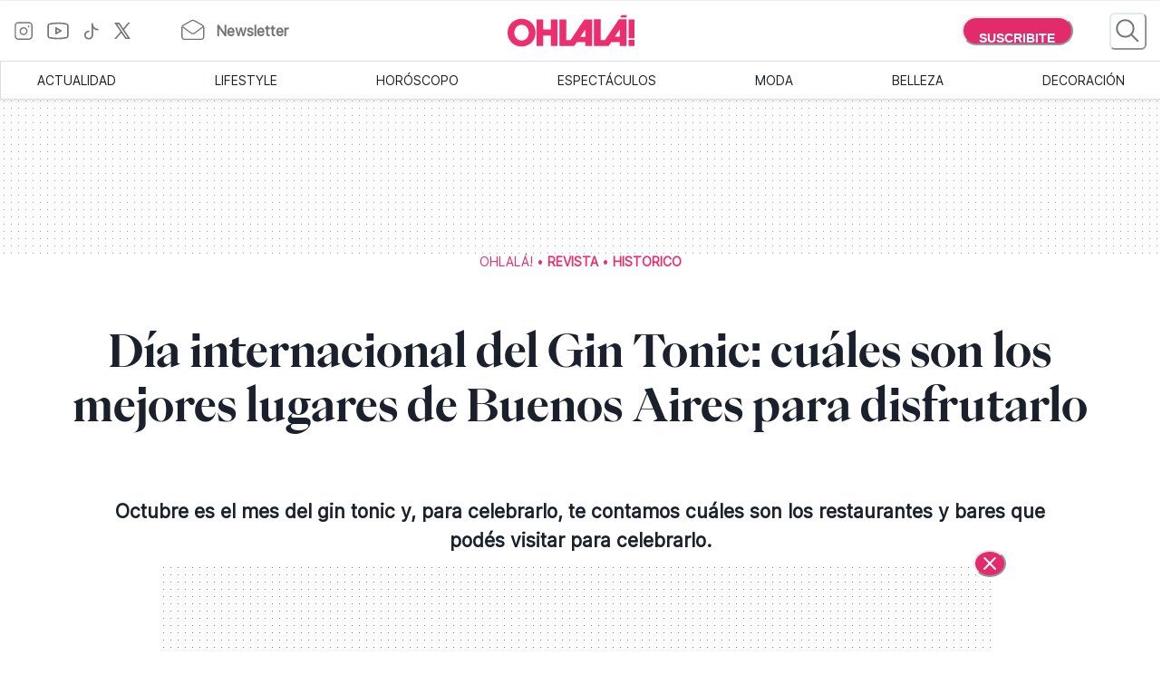

--- FILE ---
content_type: text/html; charset=utf-8
request_url: https://www.somosohlala.com/revista/historico/dia-internacional-del-gin-tonic-cuales-son-los-mejores-lugares-de-buenos-aires-para-disfrutarlo-nid19102021
body_size: 59946
content:
<!DOCTYPE html><html lang="es"><head><meta name="viewport" content="width=device-width"/><meta charSet="utf-8"/><link rel="preload" href="https://bucket.somosohlala.com.ar/s3fs-public/styles/internal_480/public/GIFTGE7SLZHCZDWP7XPFAYCKLM.jpg.webp?itok=mW5nCJza" as="image" media="(max-width: 480px)"/><link rel="preload" href="https://bucket.somosohlala.com.ar/s3fs-public/styles/internal_990/public/GIFTGE7SLZHCZDWP7XPFAYCKLM.jpg.webp?itok=KZY87vVM" as="image" media="(min-width: 480.1px) and (max-width: 990px)"/><link rel="preload" href="https://bucket.somosohlala.com.ar/s3fs-public/styles/internal_1250/public/GIFTGE7SLZHCZDWP7XPFAYCKLM.jpg.webp?itok=PXGTL_Li" as="image" media="(min-width: 990.1px) and (max-width: 1200px)"/><link rel="preload" href="https://bucket.somosohlala.com.ar/s3fs-public/styles/internal_990/public/GIFTGE7SLZHCZDWP7XPFAYCKLM.jpg.webp?itok=KZY87vVM" as="image" media="(min-width: 1200.1px)"/><link rel="preload" href="/fonts/PPEiko-Bold.woff2" as="font" type="font/woff2" crossorigin="true"/><meta name="robots" content="max-video-preview:-1, max-image-preview:large"/><link rel="preconnect" href="https://www.googletagmanager.com"/><link rel="dns-prefetch" href="https://www.googletagmanager.com"/><link rel="preconnect" href="https://www.google-analytics.com"/><link rel="dns-prefetch" href="https://www.google-analytics.com"/><link rel="preconnect" href="https://tpc.googlesyndication.com"/><link rel="dns-prefetch" href="https://tpc.googlesyndication.com"/><link rel="preconnect" href="https://pagead2.googlesyndication.com"/><link rel="dns-prefetch" href="https://pagead2.googlesyndication.com"/><link rel="preconnect" href="https://www.googletagservices.com"/><link rel="dns-prefetch" href="https://www.googletagservices.com"/><link rel="preconnect" href="https://securepubads.g.doubleclick.net"/><link rel="dns-prefetch" href="https://securepubads.g.doubleclick.net"/><link rel="preconnect" href="https://sb.scorecardresearch.com"/><link rel="dns-prefetch" href="https://sb.scorecardresearch.com"/><script async="" src="https://securepubads.g.doubleclick.net/tag/js/gpt.js"></script><link rel="alternate" type="application/rss+xml" title="Home » Feed" href="https://www.somosohlala.com/feed/rss"/><script async="" src="https://functions.adnami.io/api/macro/adsm.macro.somosohlala.com.js"></script><title>Día internacional del Gin Tonic: cuáles son los mejores lugares de Buenos Aires para disfrutarlo - Ohlalá</title><meta name="description" content="Octubre es el mes del gin tonic y, para celebrarlo, te contamos cuáles son los restaurantes y bares que podés visitar para celebrarlo."/><meta property="og:description" content="Octubre es el mes del gin tonic y, para celebrarlo, te contamos cuáles son los restaurantes y bares que podés visitar para celebrarlo."/><meta name="title" content="Día internacional del Gin Tonic: cuáles son los mejores lugares de Buenos Aires para disfrutarlo - Ohlalá"/><meta property="og:title" content="Día internacional del Gin Tonic: cuáles son los mejores lugares de Buenos Aires para disfrutarlo - Ohlalá"/><meta property="og:url" content="https://somosohlala.com/revista/historico/dia-internacional-del-gin-tonic-cuales-son-los-mejores-lugares-de-buenos-aires-para-disfrutarlo-nid19102021"/><meta property="og:image" content="https://bucket.somosohlala.com.ar/s3fs-public/styles/img_internal/public/GIFTGE7SLZHCZDWP7XPFAYCKLM.jpg.webp?itok=T9YefTij"/><meta name="twitter:card" content="summary_large_image"/><meta name="twitter:description" content="Octubre es el mes del gin tonic y, para celebrarlo, te contamos cuáles son los restaurantes y bares que podés visitar para celebrarlo."/><meta name="twitter:title" content="Día internacional del Gin Tonic: cuáles son los mejores lugares de Buenos Aires para disfrutarlo - Ohlalá"/><meta name="twitter:image" content="https://bucket.somosohlala.com.ar/s3fs-public/styles/img_internal/public/GIFTGE7SLZHCZDWP7XPFAYCKLM.jpg.webp?itok=T9YefTij"/><link rel="icon" href="/favicon.ico"/><link rel="canonical" href="https://www.somosohlala.com/revista/historico/dia-internacional-del-gin-tonic-cuales-son-los-mejores-lugares-de-buenos-aires-para-disfrutarlo-nid19102021"/><script async="" src="https://securepubads.g.doubleclick.net/tag/js/gpt.js"></script><meta name="next-head-count" content="39"/><meta name="next-font-preconnect"/><link rel="preload" href="/_next/static/css/d83e5bfd47771e4f.css" as="style"/><link rel="stylesheet" href="/_next/static/css/d83e5bfd47771e4f.css" data-n-g=""/><link rel="preload" href="/_next/static/css/8e04c1476e5c2fb8.css" as="style"/><link rel="stylesheet" href="/_next/static/css/8e04c1476e5c2fb8.css" data-n-p=""/><noscript data-n-css=""></noscript><script defer="" nomodule="" src="/_next/static/chunks/polyfills-5cd94c89d3acac5f.js"></script><script src="/_next/static/chunks/webpack-309fbebe2073f18c.js" defer=""></script><script src="/_next/static/chunks/framework-4729b95aa6cb8cde.js" defer=""></script><script src="/_next/static/chunks/main-59df2ff197fc2ca4.js" defer=""></script><script src="/_next/static/chunks/pages/_app-8ecc7c3fc90288c5.js" defer=""></script><script src="/_next/static/chunks/1507-296fe350731ef4af.js" defer=""></script><script src="/_next/static/chunks/7731-3b5ce7d2cbd1a149.js" defer=""></script><script src="/_next/static/chunks/5998-d74ce246ddf78b09.js" defer=""></script><script src="/_next/static/chunks/8168-031c5335ca701ca0.js" defer=""></script><script src="/_next/static/chunks/9382-8e956b6d55ca523c.js" defer=""></script><script src="/_next/static/chunks/4494-a028bd802e3baf4e.js" defer=""></script><script src="/_next/static/chunks/1852-74d69cca7406e682.js" defer=""></script><script src="/_next/static/chunks/1623-564a763560811d0d.js" defer=""></script><script src="/_next/static/chunks/466-2d4073b3051cf6ac.js" defer=""></script><script src="/_next/static/chunks/8653-dba4b89bf85bf3b8.js" defer=""></script><script src="/_next/static/chunks/6884-5a30df16f8f3eedf.js" defer=""></script><script src="/_next/static/chunks/7095-a6d55806cd7219ea.js" defer=""></script><script src="/_next/static/chunks/3168-0a5ddc678fdca4d1.js" defer=""></script><script src="/_next/static/chunks/1850-013dc7a308670615.js" defer=""></script><script src="/_next/static/chunks/3569-ccaa22b07bc42451.js" defer=""></script><script src="/_next/static/chunks/pages/%5Bn1%5D/%5Bn2%5D/%5Barticle%5D-4394edbd72892610.js" defer=""></script><script src="/_next/static/gJr7LHN7IF2stqu1uBybZ/_buildManifest.js" defer=""></script><script src="/_next/static/gJr7LHN7IF2stqu1uBybZ/_ssgManifest.js" defer=""></script><script src="/_next/static/gJr7LHN7IF2stqu1uBybZ/_middlewareManifest.js" defer=""></script></head><body><div id="__next"><noscript><img src="https://sb.scorecardresearch.com/p?c1=2&amp;c2=6906398&amp;cv=3.9.1&amp;cj=1"/></noscript><style data-emotion="css-global 15ixp93">:host,:root,[data-theme]{--chakra-ring-inset:var(--chakra-empty,/*!*/ /*!*/);--chakra-ring-offset-width:0px;--chakra-ring-offset-color:#fff;--chakra-ring-color:rgba(66, 153, 225, 0.6);--chakra-ring-offset-shadow:0 0 #0000;--chakra-ring-shadow:0 0 #0000;--chakra-space-x-reverse:0;--chakra-space-y-reverse:0;--chakra-colors-transparent:transparent;--chakra-colors-current:currentColor;--chakra-colors-black-00:000000;--chakra-colors-white-600:#FFF;--chakra-colors-white-900:#FFF;--chakra-colors-whiteAlpha-50:rgba(255, 255, 255, 0.04);--chakra-colors-whiteAlpha-100:rgba(255, 255, 255, 0.06);--chakra-colors-whiteAlpha-200:rgba(255, 255, 255, 0.08);--chakra-colors-whiteAlpha-300:rgba(255, 255, 255, 0.16);--chakra-colors-whiteAlpha-400:rgba(255, 255, 255, 0.24);--chakra-colors-whiteAlpha-500:rgba(255, 255, 255, 0.36);--chakra-colors-whiteAlpha-600:rgba(255, 255, 255, 0.48);--chakra-colors-whiteAlpha-700:rgba(255, 255, 255, 0.64);--chakra-colors-whiteAlpha-800:rgba(255, 255, 255, 0.80);--chakra-colors-whiteAlpha-900:rgba(255, 255, 255, 0.92);--chakra-colors-blackAlpha-50:rgba(0, 0, 0, 0.04);--chakra-colors-blackAlpha-100:rgba(0, 0, 0, 0.06);--chakra-colors-blackAlpha-200:rgba(0, 0, 0, 0.08);--chakra-colors-blackAlpha-300:rgba(0, 0, 0, 0.16);--chakra-colors-blackAlpha-400:rgba(0, 0, 0, 0.24);--chakra-colors-blackAlpha-500:rgba(0, 0, 0, 0.36);--chakra-colors-blackAlpha-600:rgba(0, 0, 0, 0.48);--chakra-colors-blackAlpha-700:rgba(0, 0, 0, 0.64);--chakra-colors-blackAlpha-800:rgba(0, 0, 0, 0.80);--chakra-colors-blackAlpha-900:rgba(0, 0, 0, 0.92);--chakra-colors-gray-50:#F7FAFC;--chakra-colors-gray-100:#EDF2F7;--chakra-colors-gray-200:#E2E8F0;--chakra-colors-gray-300:#CBD5E0;--chakra-colors-gray-400:#A0AEC0;--chakra-colors-gray-500:#718096;--chakra-colors-gray-600:#4A5568;--chakra-colors-gray-700:#2D3748;--chakra-colors-gray-800:#1A202C;--chakra-colors-gray-900:#171923;--chakra-colors-red-50:#FFF5F5;--chakra-colors-red-100:#FED7D7;--chakra-colors-red-200:#FEB2B2;--chakra-colors-red-300:#FC8181;--chakra-colors-red-400:#F56565;--chakra-colors-red-500:#E53E3E;--chakra-colors-red-600:#C53030;--chakra-colors-red-700:#9B2C2C;--chakra-colors-red-800:#822727;--chakra-colors-red-900:#63171B;--chakra-colors-orange-50:#FFFAF0;--chakra-colors-orange-100:#FEEBC8;--chakra-colors-orange-200:#FBD38D;--chakra-colors-orange-300:#F6AD55;--chakra-colors-orange-400:#ED8936;--chakra-colors-orange-500:#DD6B20;--chakra-colors-orange-600:#C05621;--chakra-colors-orange-700:#9C4221;--chakra-colors-orange-800:#7B341E;--chakra-colors-orange-900:#652B19;--chakra-colors-yellow-50:#FFFFF0;--chakra-colors-yellow-100:#FEFCBF;--chakra-colors-yellow-200:#FAF089;--chakra-colors-yellow-300:#F6E05E;--chakra-colors-yellow-400:#ECC94B;--chakra-colors-yellow-500:#D69E2E;--chakra-colors-yellow-600:#B7791F;--chakra-colors-yellow-700:#975A16;--chakra-colors-yellow-800:#744210;--chakra-colors-yellow-900:#5F370E;--chakra-colors-green-50:#F0FFF4;--chakra-colors-green-100:#C6F6D5;--chakra-colors-green-200:#9AE6B4;--chakra-colors-green-300:#68D391;--chakra-colors-green-400:#48BB78;--chakra-colors-green-500:#38A169;--chakra-colors-green-600:#2F855A;--chakra-colors-green-700:#276749;--chakra-colors-green-800:#22543D;--chakra-colors-green-900:#1C4532;--chakra-colors-teal-50:#E6FFFA;--chakra-colors-teal-100:#B2F5EA;--chakra-colors-teal-200:#81E6D9;--chakra-colors-teal-300:#4FD1C5;--chakra-colors-teal-400:#38B2AC;--chakra-colors-teal-500:#319795;--chakra-colors-teal-600:#2C7A7B;--chakra-colors-teal-700:#285E61;--chakra-colors-teal-800:#234E52;--chakra-colors-teal-900:#1D4044;--chakra-colors-blue-50:#ebf8ff;--chakra-colors-blue-100:#bee3f8;--chakra-colors-blue-200:#90cdf4;--chakra-colors-blue-300:#63b3ed;--chakra-colors-blue-400:#4299e1;--chakra-colors-blue-500:#3182ce;--chakra-colors-blue-600:#2b6cb0;--chakra-colors-blue-700:#2c5282;--chakra-colors-blue-800:#2a4365;--chakra-colors-blue-900:#1A365D;--chakra-colors-cyan-50:#EDFDFD;--chakra-colors-cyan-100:#C4F1F9;--chakra-colors-cyan-200:#9DECF9;--chakra-colors-cyan-300:#76E4F7;--chakra-colors-cyan-400:#0BC5EA;--chakra-colors-cyan-500:#00B5D8;--chakra-colors-cyan-600:#00A3C4;--chakra-colors-cyan-700:#0987A0;--chakra-colors-cyan-800:#086F83;--chakra-colors-cyan-900:#065666;--chakra-colors-purple-50:#FAF5FF;--chakra-colors-purple-100:#E9D8FD;--chakra-colors-purple-200:#D6BCFA;--chakra-colors-purple-300:#B794F4;--chakra-colors-purple-400:#9F7AEA;--chakra-colors-purple-500:#805AD5;--chakra-colors-purple-600:#6B46C1;--chakra-colors-purple-700:#553C9A;--chakra-colors-purple-800:#44337A;--chakra-colors-purple-900:#322659;--chakra-colors-pink-50:#FFF5F7;--chakra-colors-pink-100:#FED7E2;--chakra-colors-pink-200:#FBB6CE;--chakra-colors-pink-300:#F687B3;--chakra-colors-pink-400:#ED64A6;--chakra-colors-pink-500:#D53F8C;--chakra-colors-pink-600:#B83280;--chakra-colors-pink-700:#97266D;--chakra-colors-pink-800:#702459;--chakra-colors-pink-900:#521B41;--chakra-colors-linkedin-50:#E8F4F9;--chakra-colors-linkedin-100:#CFEDFB;--chakra-colors-linkedin-200:#9BDAF3;--chakra-colors-linkedin-300:#68C7EC;--chakra-colors-linkedin-400:#34B3E4;--chakra-colors-linkedin-500:#00A0DC;--chakra-colors-linkedin-600:#008CC9;--chakra-colors-linkedin-700:#0077B5;--chakra-colors-linkedin-800:#005E93;--chakra-colors-linkedin-900:#004471;--chakra-colors-facebook-50:#E8F4F9;--chakra-colors-facebook-100:#D9DEE9;--chakra-colors-facebook-200:#B7C2DA;--chakra-colors-facebook-300:#6482C0;--chakra-colors-facebook-400:#4267B2;--chakra-colors-facebook-500:#385898;--chakra-colors-facebook-600:#314E89;--chakra-colors-facebook-700:#29487D;--chakra-colors-facebook-800:#223B67;--chakra-colors-facebook-900:#1E355B;--chakra-colors-messenger-50:#D0E6FF;--chakra-colors-messenger-100:#B9DAFF;--chakra-colors-messenger-200:#A2CDFF;--chakra-colors-messenger-300:#7AB8FF;--chakra-colors-messenger-400:#2E90FF;--chakra-colors-messenger-500:#0078FF;--chakra-colors-messenger-600:#0063D1;--chakra-colors-messenger-700:#0052AC;--chakra-colors-messenger-800:#003C7E;--chakra-colors-messenger-900:#002C5C;--chakra-colors-whatsapp-50:#dffeec;--chakra-colors-whatsapp-100:#b9f5d0;--chakra-colors-whatsapp-200:#90edb3;--chakra-colors-whatsapp-300:#65e495;--chakra-colors-whatsapp-400:#3cdd78;--chakra-colors-whatsapp-500:#22c35e;--chakra-colors-whatsapp-600:#179848;--chakra-colors-whatsapp-700:#0c6c33;--chakra-colors-whatsapp-800:#01421c;--chakra-colors-whatsapp-900:#001803;--chakra-colors-twitter-50:#E5F4FD;--chakra-colors-twitter-100:#C8E9FB;--chakra-colors-twitter-200:#A8DCFA;--chakra-colors-twitter-300:#83CDF7;--chakra-colors-twitter-400:#57BBF5;--chakra-colors-twitter-500:#1DA1F2;--chakra-colors-twitter-600:#1A94DA;--chakra-colors-twitter-700:#1681BF;--chakra-colors-twitter-800:#136B9E;--chakra-colors-twitter-900:#0D4D71;--chakra-colors-telegram-50:#E3F2F9;--chakra-colors-telegram-100:#C5E4F3;--chakra-colors-telegram-200:#A2D4EC;--chakra-colors-telegram-300:#7AC1E4;--chakra-colors-telegram-400:#47A9DA;--chakra-colors-telegram-500:#0088CC;--chakra-colors-telegram-600:#007AB8;--chakra-colors-telegram-700:#006BA1;--chakra-colors-telegram-800:#005885;--chakra-colors-telegram-900:#003F5E;--chakra-colors-primary-200:#Fddfe5;--chakra-colors-primary-500:#F06695;--chakra-colors-primary-900:#E32B6C;--chakra-colors-neutral-200:#a8a8a8;--chakra-colors-neutral-300:#F4F4F4;--chakra-colors-neutral-500:#969696;--chakra-colors-neutral-600:#343434;--chakra-colors-neutral-650:#727272;--chakra-colors-neutral-700:#757575;--chakra-colors-latest-200:#FFEEEA;--chakra-colors-latest-500:#FCAF9D;--chakra-colors-latest-900:#EB522D;--chakra-colors-entertain-200:#FFE0F4;--chakra-colors-entertain-500:#E57EDB;--chakra-colors-entertain-900:#FD2EE8;--chakra-colors-squad-200:#FFF1D8;--chakra-colors-squad-500:#F7CD93;--chakra-colors-squad-900:#EDA22F;--chakra-colors-stories-200:#E3EEFF;--chakra-colors-stories-500:#89AAE2;--chakra-colors-stories-900:#427AD9;--chakra-colors-yogui-200:#F1EFFF;--chakra-colors-yogui-500:#A4A4DE;--chakra-colors-yogui-900:#6F66DB;--chakra-colors-susten-200:#D6F7D4;--chakra-colors-susten-500:#7CD079;--chakra-colors-susten-900:#159D41;--chakra-colors-empower-200:#F8EBFF;--chakra-colors-empower-500:#C796DD;--chakra-colors-empower-900:#8637BA;--chakra-colors-guide-200:#e6f2ff;--chakra-colors-guide-500:#c2ddfc;--chakra-colors-guide-700:#93c7ff;--chakra-colors-guide-900:#7dabd9;--chakra-colors-love-200:#dbfded;--chakra-colors-love-500:#9ddbbd;--chakra-colors-love-900:#5cbc8e;--chakra-colors-home-200:#dbfded;--chakra-colors-home-500:#9ddbbd;--chakra-colors-home-900:#5cbc8e;--chakra-colors-trend-200:#ffedf6;--chakra-colors-trend-500:#f08fbc;--chakra-colors-trend-900:#f04d98;--chakra-colors-makers-200:#fffadd;--chakra-colors-makers-500:#fcec96;--chakra-colors-makers-700:#F8D62C;--chakra-colors-makers-900:#E1B239;--chakra-colors-borderGrey-900:#E3E3E3;--chakra-colors-borderGrey-divider:#D2D2D2;--chakra-colors-grey-75:#757575;--chakra-colors-grey-f7:#F7F7F7;--chakra-colors-grey-F5:F5F5F5;--chakra-borders-none:0;--chakra-borders-1px:1px solid;--chakra-borders-2px:2px solid;--chakra-borders-4px:4px solid;--chakra-borders-8px:8px solid;--chakra-fonts-heading:PPEiko-Bold,sans-serif;--chakra-fonts-body:Inter-Regular,sans-serif;--chakra-fonts-mono:SFMono-Regular,Menlo,Monaco,Consolas,"Liberation Mono","Courier New",monospace;--chakra-fontSizes-3xs:0.45rem;--chakra-fontSizes-2xs:0.625rem;--chakra-fontSizes-xs:.667rem;--chakra-fontSizes-sm:0.875rem;--chakra-fontSizes-md:1.15rem;--chakra-fontSizes-lg:1.125rem;--chakra-fontSizes-xl:1.222rem;--chakra-fontSizes-2xl:1.444rem;--chakra-fontSizes-3xl:1.6rem;--chakra-fontSizes-4xl:1.875rem;--chakra-fontSizes-5xl:2rem;--chakra-fontSizes-6xl:2.222rem;--chakra-fontSizes-7xl:2.5rem;--chakra-fontSizes-8xl:6rem;--chakra-fontSizes-9xl:8rem;--chakra-fontSizes-tiny:.889rem;--chakra-fontSizes-base:1rem;--chakra-fontWeights-hairline:100;--chakra-fontWeights-thin:200;--chakra-fontWeights-light:300;--chakra-fontWeights-normal:400;--chakra-fontWeights-medium:500;--chakra-fontWeights-semibold:600;--chakra-fontWeights-bold:700;--chakra-fontWeights-extrabold:800;--chakra-fontWeights-black:900;--chakra-letterSpacings-tighter:-0.05em;--chakra-letterSpacings-tight:-0.025em;--chakra-letterSpacings-normal:0;--chakra-letterSpacings-wide:0.025em;--chakra-letterSpacings-wider:0.05em;--chakra-letterSpacings-widest:0.1em;--chakra-lineHeights-3:.75rem;--chakra-lineHeights-4:1rem;--chakra-lineHeights-5:1.25rem;--chakra-lineHeights-6:1.5rem;--chakra-lineHeights-7:1.75rem;--chakra-lineHeights-8:2rem;--chakra-lineHeights-9:2.25rem;--chakra-lineHeights-10:2.5rem;--chakra-lineHeights-normal:normal;--chakra-lineHeights-none:1;--chakra-lineHeights-shorter:1.25;--chakra-lineHeights-short:1.375;--chakra-lineHeights-base:1.5;--chakra-lineHeights-tall:1.625;--chakra-lineHeights-taller:2;--chakra-radii-none:0;--chakra-radii-sm:0.125rem;--chakra-radii-base:0.25rem;--chakra-radii-md:0.375rem;--chakra-radii-lg:0.5rem;--chakra-radii-xl:0.75rem;--chakra-radii-2xl:1rem;--chakra-radii-3xl:1.5rem;--chakra-radii-full:9999px;--chakra-space-1:0.25rem;--chakra-space-2:0.5rem;--chakra-space-3:0.75rem;--chakra-space-4:1rem;--chakra-space-5:1.25rem;--chakra-space-6:1.5rem;--chakra-space-7:1.75rem;--chakra-space-8:2rem;--chakra-space-9:2.25rem;--chakra-space-10:2.5rem;--chakra-space-12:3rem;--chakra-space-14:3.5rem;--chakra-space-16:4rem;--chakra-space-20:5rem;--chakra-space-24:6rem;--chakra-space-28:7rem;--chakra-space-32:8rem;--chakra-space-36:9rem;--chakra-space-40:10rem;--chakra-space-44:11rem;--chakra-space-48:12rem;--chakra-space-52:13rem;--chakra-space-56:14rem;--chakra-space-60:15rem;--chakra-space-64:16rem;--chakra-space-72:18rem;--chakra-space-80:20rem;--chakra-space-96:24rem;--chakra-space-px:1px;--chakra-space-0-5:0.125rem;--chakra-space-1-5:0.375rem;--chakra-space-2-5:0.625rem;--chakra-space-3-5:0.875rem;--chakra-shadows-xs:0 0 0 1px rgba(0, 0, 0, 0.05);--chakra-shadows-sm:0 1px 2px 0 rgba(0, 0, 0, 0.05);--chakra-shadows-base:0 1px 3px 0 rgba(0, 0, 0, 0.1),0 1px 2px 0 rgba(0, 0, 0, 0.06);--chakra-shadows-md:0 4px 6px -1px rgba(0, 0, 0, 0.1),0 2px 4px -1px rgba(0, 0, 0, 0.06);--chakra-shadows-lg:0 10px 15px -3px rgba(0, 0, 0, 0.1),0 4px 6px -2px rgba(0, 0, 0, 0.05);--chakra-shadows-xl:0 20px 25px -5px rgba(0, 0, 0, 0.1),0 10px 10px -5px rgba(0, 0, 0, 0.04);--chakra-shadows-2xl:0 25px 50px -12px rgba(0, 0, 0, 0.25);--chakra-shadows-outline:0 0 0 3px rgba(66, 153, 225, 0.6);--chakra-shadows-inner:inset 0 2px 4px 0 rgba(0,0,0,0.06);--chakra-shadows-none:none;--chakra-shadows-dark-lg:rgba(0, 0, 0, 0.1) 0px 0px 0px 1px,rgba(0, 0, 0, 0.2) 0px 5px 10px,rgba(0, 0, 0, 0.4) 0px 15px 40px;--chakra-sizes-1:0.25rem;--chakra-sizes-2:0.5rem;--chakra-sizes-3:0.75rem;--chakra-sizes-4:1rem;--chakra-sizes-5:1.25rem;--chakra-sizes-6:1.5rem;--chakra-sizes-7:1.75rem;--chakra-sizes-8:2rem;--chakra-sizes-9:2.25rem;--chakra-sizes-10:2.5rem;--chakra-sizes-12:3rem;--chakra-sizes-14:3.5rem;--chakra-sizes-16:4rem;--chakra-sizes-20:5rem;--chakra-sizes-24:6rem;--chakra-sizes-28:7rem;--chakra-sizes-32:8rem;--chakra-sizes-36:9rem;--chakra-sizes-40:10rem;--chakra-sizes-44:11rem;--chakra-sizes-48:12rem;--chakra-sizes-52:13rem;--chakra-sizes-56:14rem;--chakra-sizes-60:15rem;--chakra-sizes-64:16rem;--chakra-sizes-72:18rem;--chakra-sizes-80:20rem;--chakra-sizes-96:24rem;--chakra-sizes-px:1px;--chakra-sizes-0-5:0.125rem;--chakra-sizes-1-5:0.375rem;--chakra-sizes-2-5:0.625rem;--chakra-sizes-3-5:0.875rem;--chakra-sizes-max:max-content;--chakra-sizes-min:min-content;--chakra-sizes-full:100%;--chakra-sizes-3xs:14rem;--chakra-sizes-2xs:16rem;--chakra-sizes-xs:20rem;--chakra-sizes-sm:24rem;--chakra-sizes-md:28rem;--chakra-sizes-lg:32rem;--chakra-sizes-xl:36rem;--chakra-sizes-2xl:42rem;--chakra-sizes-3xl:48rem;--chakra-sizes-4xl:56rem;--chakra-sizes-5xl:64rem;--chakra-sizes-6xl:72rem;--chakra-sizes-7xl:80rem;--chakra-sizes-8xl:90rem;--chakra-sizes-prose:60ch;--chakra-sizes-container-sm:640px;--chakra-sizes-container-md:768px;--chakra-sizes-container-lg:1024px;--chakra-sizes-container-xl:1280px;--chakra-zIndices-hide:-1;--chakra-zIndices-auto:auto;--chakra-zIndices-base:0;--chakra-zIndices-docked:10;--chakra-zIndices-dropdown:1000;--chakra-zIndices-sticky:1100;--chakra-zIndices-banner:1200;--chakra-zIndices-overlay:1300;--chakra-zIndices-modal:1400;--chakra-zIndices-popover:1500;--chakra-zIndices-skipLink:1600;--chakra-zIndices-toast:1700;--chakra-zIndices-tooltip:1800;--chakra-transition-property-common:background-color,border-color,color,fill,stroke,opacity,box-shadow,transform;--chakra-transition-property-colors:background-color,border-color,color,fill,stroke;--chakra-transition-property-dimensions:width,height;--chakra-transition-property-position:left,right,top,bottom;--chakra-transition-property-background:background-color,background-image,background-position;--chakra-transition-easing-ease-in:cubic-bezier(0.4, 0, 1, 1);--chakra-transition-easing-ease-out:cubic-bezier(0, 0, 0.2, 1);--chakra-transition-easing-ease-in-out:cubic-bezier(0.4, 0, 0.2, 1);--chakra-transition-duration-ultra-fast:50ms;--chakra-transition-duration-faster:100ms;--chakra-transition-duration-fast:150ms;--chakra-transition-duration-normal:200ms;--chakra-transition-duration-slow:300ms;--chakra-transition-duration-slower:400ms;--chakra-transition-duration-ultra-slow:500ms;--chakra-blur-none:0;--chakra-blur-sm:4px;--chakra-blur-base:8px;--chakra-blur-md:12px;--chakra-blur-lg:16px;--chakra-blur-xl:24px;--chakra-blur-2xl:40px;--chakra-blur-3xl:64px;--chakra-breakpoints-base:0em;--chakra-breakpoints-sm:0px;--chakra-breakpoints-md:990px;--chakra-breakpoints-lg:1200px;--chakra-breakpoints-xl:80em;--chakra-breakpoints-2xl:96em;}.chakra-ui-light :host:not([data-theme]),.chakra-ui-light :root:not([data-theme]),.chakra-ui-light [data-theme]:not([data-theme]),[data-theme=light] :host:not([data-theme]),[data-theme=light] :root:not([data-theme]),[data-theme=light] [data-theme]:not([data-theme]),:host[data-theme=light],:root[data-theme=light],[data-theme][data-theme=light]{--chakra-colors-chakra-body-text:var(--chakra-colors-gray-800);--chakra-colors-chakra-body-bg:white;--chakra-colors-chakra-border-color:var(--chakra-colors-gray-200);--chakra-colors-chakra-inverse-text:white;--chakra-colors-chakra-subtle-bg:var(--chakra-colors-gray-100);--chakra-colors-chakra-subtle-text:var(--chakra-colors-gray-600);--chakra-colors-chakra-placeholder-color:var(--chakra-colors-gray-500);}.chakra-ui-dark :host:not([data-theme]),.chakra-ui-dark :root:not([data-theme]),.chakra-ui-dark [data-theme]:not([data-theme]),[data-theme=dark] :host:not([data-theme]),[data-theme=dark] :root:not([data-theme]),[data-theme=dark] [data-theme]:not([data-theme]),:host[data-theme=dark],:root[data-theme=dark],[data-theme][data-theme=dark]{--chakra-colors-chakra-body-text:var(--chakra-colors-whiteAlpha-900);--chakra-colors-chakra-body-bg:var(--chakra-colors-gray-800);--chakra-colors-chakra-border-color:var(--chakra-colors-whiteAlpha-300);--chakra-colors-chakra-inverse-text:var(--chakra-colors-gray-800);--chakra-colors-chakra-subtle-bg:var(--chakra-colors-gray-700);--chakra-colors-chakra-subtle-text:var(--chakra-colors-gray-400);--chakra-colors-chakra-placeholder-color:var(--chakra-colors-whiteAlpha-400);}</style><style data-emotion="css-global fubdgu">html{line-height:1.5;-webkit-text-size-adjust:100%;font-family:system-ui,sans-serif;-webkit-font-smoothing:antialiased;text-rendering:optimizeLegibility;-moz-osx-font-smoothing:grayscale;touch-action:manipulation;}body{position:relative;min-height:100%;margin:0;font-feature-settings:"kern";}:where(*, *::before, *::after){border-width:0;border-style:solid;box-sizing:border-box;word-wrap:break-word;}main{display:block;}hr{border-top-width:1px;box-sizing:content-box;height:0;overflow:visible;}:where(pre, code, kbd,samp){font-family:SFMono-Regular,Menlo,Monaco,Consolas,monospace;font-size:1em;}a{background-color:transparent;color:inherit;-webkit-text-decoration:inherit;text-decoration:inherit;}abbr[title]{border-bottom:none;-webkit-text-decoration:underline;text-decoration:underline;-webkit-text-decoration:underline dotted;-webkit-text-decoration:underline dotted;text-decoration:underline dotted;}:where(b, strong){font-weight:bold;}small{font-size:80%;}:where(sub,sup){font-size:75%;line-height:0;position:relative;vertical-align:baseline;}sub{bottom:-0.25em;}sup{top:-0.5em;}img{border-style:none;}:where(button, input, optgroup, select, textarea){font-family:inherit;font-size:100%;line-height:1.15;margin:0;}:where(button, input){overflow:visible;}:where(button, select){text-transform:none;}:where(
          button::-moz-focus-inner,
          [type="button"]::-moz-focus-inner,
          [type="reset"]::-moz-focus-inner,
          [type="submit"]::-moz-focus-inner
        ){border-style:none;padding:0;}fieldset{padding:0.35em 0.75em 0.625em;}legend{box-sizing:border-box;color:inherit;display:table;max-width:100%;padding:0;white-space:normal;}progress{vertical-align:baseline;}textarea{overflow:auto;}:where([type="checkbox"], [type="radio"]){box-sizing:border-box;padding:0;}input[type="number"]::-webkit-inner-spin-button,input[type="number"]::-webkit-outer-spin-button{-webkit-appearance:none!important;}input[type="number"]{-moz-appearance:textfield;}input[type="search"]{-webkit-appearance:textfield;outline-offset:-2px;}input[type="search"]::-webkit-search-decoration{-webkit-appearance:none!important;}::-webkit-file-upload-button{-webkit-appearance:button;font:inherit;}details{display:block;}summary{display:-webkit-box;display:-webkit-list-item;display:-ms-list-itembox;display:list-item;}template{display:none;}[hidden]{display:none!important;}:where(
          blockquote,
          dl,
          dd,
          h1,
          h2,
          h3,
          h4,
          h5,
          h6,
          hr,
          figure,
          p,
          pre
        ){margin:0;}button{background:transparent;padding:0;}fieldset{margin:0;padding:0;}:where(ol, ul){margin:0;padding:0;}textarea{resize:vertical;}:where(button, [role="button"]){cursor:pointer;}button::-moz-focus-inner{border:0!important;}table{border-collapse:collapse;}:where(h1, h2, h3, h4, h5, h6){font-size:inherit;font-weight:inherit;}:where(button, input, optgroup, select, textarea){padding:0;line-height:inherit;color:inherit;}:where(img, svg, video, canvas, audio, iframe, embed, object){display:block;}:where(img, video){max-width:100%;height:auto;}[data-js-focus-visible] :focus:not([data-focus-visible-added]):not(
          [data-focus-visible-disabled]
        ){outline:none;box-shadow:none;}select::-ms-expand{display:none;}:root,:host{--chakra-vh:100vh;}@supports (height: -webkit-fill-available){:root,:host{--chakra-vh:-webkit-fill-available;}}@supports (height: -moz-fill-available){:root,:host{--chakra-vh:-moz-fill-available;}}@supports (height: 100dvh){:root,:host{--chakra-vh:100dvh;}}</style><style data-emotion="css-global 1nmrexf">body{font-family:var(--chakra-fonts-body);color:var(--chakra-colors-chakra-body-text);background:var(--chakra-colors-chakra-body-bg);transition-property:background-color;transition-duration:var(--chakra-transition-duration-normal);line-height:var(--chakra-lineHeights-base);}*::-webkit-input-placeholder{color:var(--chakra-colors-chakra-placeholder-color);}*::-moz-placeholder{color:var(--chakra-colors-chakra-placeholder-color);}*:-ms-input-placeholder{color:var(--chakra-colors-chakra-placeholder-color);}*::placeholder{color:var(--chakra-colors-chakra-placeholder-color);}*,*::before,::after{border-color:var(--chakra-colors-chakra-border-color);}html{font-size:16px;}</style><div><div style="display:none"><img src="https://bucket.somosohlala.com.ar/s3fs-public/styles/img_internal/public/GIFTGE7SLZHCZDWP7XPFAYCKLM.jpg.webp?itok=T9YefTij"/></div><style data-emotion="css n9bbf8">.css-n9bbf8{position:-webkit-sticky;position:sticky;top:0px;background:white;z-index:1300;}</style><div class="css-n9bbf8"><div></div><div></div><div><style data-emotion="css 1csf2un">.css-1csf2un{height:50px;width:100%;background-color:#ffffff;background-repeat:repeat;-webkit-background-position:center;background-position:center;-webkit-background-size:8px 8px;background-size:8px 8px;-webkit-box-pack:center;-ms-flex-pack:center;-webkit-justify-content:center;justify-content:center;-webkit-align-items:center;-webkit-box-align:center;-ms-flex-align:center;align-items:center;display:-webkit-box;display:-webkit-flex;display:-ms-flexbox;display:flex;overflow:hidden;}@media screen and (min-width: 990px){.css-1csf2un{display:none;}}</style><div style="background-image:url(&quot;data:image/svg+xml,%3Csvg width=&#x27;8&#x27; height=&#x27;8&#x27; viewBox=&#x27;0 0 8 8&#x27; fill=&#x27;none&#x27; xmlns=&#x27;http://www.w3.org/2000/svg&#x27;%3E%3Crect width=&#x27;1&#x27; height=&#x27;1&#x27; fill=&#x27;%239A9A9A&#x27;/%3E%3C/svg%3E&quot;)" class="AdFlexbox css-1csf2un"></div></div><style data-emotion="css 1461x0r">.css-1461x0r{display:-webkit-box;display:-webkit-flex;display:-ms-flexbox;display:flex;width:100%;-webkit-flex-direction:column;-ms-flex-direction:column;flex-direction:column;-webkit-align-items:center;-webkit-box-align:center;-ms-flex-align:center;align-items:center;position:-webkit-sticky;position:sticky;top:0px;background:white;box-shadow:0 0 5px 2px rgba(0,0,0, .09);z-index:1000;}</style><header class="css-1461x0r"><style data-emotion="css 1hrvdrg">.css-1hrvdrg{display:-webkit-box;display:-webkit-flex;display:-ms-flexbox;display:flex;width:100%;max-width:1250px;-webkit-box-pack:start;-ms-flex-pack:start;-webkit-justify-content:flex-start;justify-content:flex-start;padding-top:10px;padding-bottom:10px;-webkit-padding-start:10px;padding-inline-start:10px;-webkit-padding-end:10px;padding-inline-end:10px;position:relative;}@media screen and (min-width: 990px){.css-1hrvdrg{-webkit-box-pack:justify;-webkit-justify-content:space-between;justify-content:space-between;padding-top:8px;padding-bottom:8px;-webkit-padding-start:30px;padding-inline-start:30px;-webkit-padding-end:30px;padding-inline-end:30px;}}@media screen and (min-width: 1200px){.css-1hrvdrg{-webkit-padding-start:0px;padding-inline-start:0px;-webkit-padding-end:0px;padding-inline-end:0px;}}</style><div class="css-1hrvdrg"><style data-emotion="css q1z7w">.css-q1z7w{display:none;position:relative;width:185px;}@media screen and (min-width: 990px){.css-q1z7w{display:-webkit-box;display:-webkit-flex;display:-ms-flexbox;display:flex;}}</style><div class="css-q1z7w"><style data-emotion="css 1gqvgg8">.css-1gqvgg8{display:none;position:absolute;top:0px;bottom:0px;-webkit-transition:all 1s;transition:all 1s;left:0px;}@media screen and (min-width: 990px){.css-1gqvgg8{display:-webkit-box;display:-webkit-flex;display:-ms-flexbox;display:flex;}}</style><div class="css-1gqvgg8"><style data-emotion="css l1unk5">.css-l1unk5{display:-webkit-box;display:-webkit-flex;display:-ms-flexbox;display:flex;-webkit-flex-direction:row;-ms-flex-direction:row;flex-direction:row;-webkit-align-items:center;-webkit-box-align:center;-ms-flex-align:center;align-items:center;color:var(--chakra-colors-neutral-700);width:auto;-webkit-box-pack:space-evenly;-ms-flex-pack:space-evenly;-webkit-justify-content:space-evenly;justify-content:space-evenly;}</style><div class="css-l1unk5"><a target="_blank" aria-label="Ir a Instagram" title="Instagram" href="https://www.instagram.com/somosohlala/"><style data-emotion="css v0fuya">.css-v0fuya{display:-webkit-box;display:-webkit-flex;display:-ms-flexbox;display:flex;-webkit-align-items:center;-webkit-box-align:center;-ms-flex-align:center;align-items:center;-webkit-box-pack:center;-ms-flex-pack:center;-webkit-justify-content:center;justify-content:center;margin-right:15px;max-height:24px;max-width:24px;cursor:pointer;margin-bottom:0px;}@media screen and (min-width: 990px){.css-v0fuya{max-height:24px;max-width:24px;}}.css-v0fuya:hover,.css-v0fuya[data-hover]{color:var(--chakra-colors-primary-900);}</style><div class="css-v0fuya"><style data-emotion="css 1bshclw">.css-1bshclw{display:inline-block;line-height:1em;-webkit-flex-shrink:0;-ms-flex-negative:0;flex-shrink:0;color:currentColor;vertical-align:middle;fill:none;width:22px;height:20px;}</style><svg viewBox="0 0 28 27" focusable="false" class="chakra-icon css-1bshclw" title="Seguinos en Instagram"><path d="M21.5002 7.50033V6.50033M6.6433 1.23828H21.5004C24.2356 1.23828 26.4528 3.45554 26.4528 6.19066V21.0478C26.4528 23.7829 24.2356 26.0002 21.5004 26.0002H6.6433C3.90817 26.0002 1.69092 23.7829 1.69092 21.0478V6.19066C1.69092 3.45554 3.90817 1.23828 6.6433 1.23828ZM14 18.9528C11.2648 18.9528 9.04757 16.7355 9.04757 14.0004C9.04757 11.2653 11.2648 9.04804 14 9.04804C16.7351 9.04804 18.9524 11.2653 18.9524 14.0004C18.9524 16.7355 16.7351 18.9528 14 18.9528Z" stroke="currentColor" stroke-width="2" stroke-linecap="round"></path></svg></div></a><a target="_blank" aria-label="Ir a YouTube" title="YouTube" href="https://www.youtube.com/channel/UCWm1M6xBClBxJhhAOSqPj0g?app=desktop"><div class="css-v0fuya"><style data-emotion="css az01hh">.css-az01hh{display:inline-block;line-height:1em;-webkit-flex-shrink:0;-ms-flex-negative:0;flex-shrink:0;color:currentColor;vertical-align:middle;width:30px;height:22px;fill:none;}</style><svg viewBox="0 0 30 27" focusable="false" class="chakra-icon css-az01hh" title="Revista Ohlalá Youtube"><path d="M3.93438 22.9374L3.74501 23.9193H3.74501L3.93438 22.9374ZM26.0653 22.9374L26.2547 23.9193L26.0653 22.9374ZM26.2172 4.24652L26.4196 3.26721L26.2172 4.24652ZM3.78244 4.24652L3.9848 5.22583L3.78244 4.24652ZM12.3332 9.64293L12.834 8.77736C12.5246 8.59836 12.1432 8.5981 11.8336 8.77667C11.5239 8.95524 11.3332 9.2855 11.3332 9.64293H12.3332ZM12.3332 17.3572H11.3332C11.3332 17.7146 11.5239 18.0449 11.8336 18.2235C12.1432 18.402 12.5246 18.4018 12.834 18.2228L12.3332 17.3572ZM18.9998 13.5001L19.5006 14.3656C19.8096 14.1869 19.9998 13.857 19.9998 13.5001C19.9998 13.1431 19.8096 12.8133 19.5006 12.6345L18.9998 13.5001ZM0.666504 6.77043V20.2699H2.6665V6.77043H0.666504ZM29.3332 20.2699V6.77043H27.3332V20.2699H29.3332ZM3.74501 23.9193C11.1747 25.3522 18.8249 25.3522 26.2547 23.9193L25.8759 21.9555C18.6964 23.3402 11.3033 23.3402 4.12375 21.9555L3.74501 23.9193ZM26.4196 3.26721C18.8918 1.71171 11.1079 1.71171 3.58009 3.26721L3.9848 5.22583C11.2456 3.7255 18.754 3.7255 26.0149 5.22583L26.4196 3.26721ZM29.3332 6.77043C29.3332 5.05483 28.0942 3.61323 26.4196 3.26721L26.0149 5.22583C26.8087 5.38986 27.3332 6.05175 27.3332 6.77043H29.3332ZM27.3332 20.2699C27.3332 21.0626 26.7488 21.7872 25.8759 21.9555L26.2547 23.9193C28.0192 23.579 29.3332 22.0707 29.3332 20.2699H27.3332ZM0.666504 20.2699C0.666504 22.0707 1.98049 23.579 3.74501 23.9193L4.12375 21.9555C3.25092 21.7872 2.6665 21.0626 2.6665 20.2699H0.666504ZM2.6665 6.77043C2.6665 6.05175 3.19099 5.38986 3.9848 5.22583L3.58009 3.26721C1.9055 3.61323 0.666504 5.05484 0.666504 6.77043H2.6665ZM11.3332 9.64293V17.3572H13.3332V9.64293H11.3332ZM12.834 18.2228L19.5006 14.3656L18.499 12.6345L11.8324 16.4916L12.834 18.2228ZM19.5006 12.6345L12.834 8.77736L11.8324 10.5085L18.499 14.3656L19.5006 12.6345Z" fill="currentColor"></path></svg></div></a><a target="_blank" aria-label="Ir a TikTok" title="TikTok" href="https://www.tiktok.com/@revistaohlala"><div class="css-v0fuya"><style data-emotion="css 1kaqmhb">.css-1kaqmhb{display:inline-block;line-height:1em;-webkit-flex-shrink:0;-ms-flex-negative:0;flex-shrink:0;color:currentColor;vertical-align:middle;fill:none;width:19px;height:20px;}</style><svg viewBox="0 0 28 27" focusable="false" class="chakra-icon css-1kaqmhb" title="Revista Ohlalá Tiktok"><path d="M17.3213 2C17.3213 1.30964 16.7616 0.75 16.0713 0.75C15.3809 0.75 14.8213 1.30964 14.8213 2H17.3213ZM10.1189 15.75C10.8092 15.75 11.3689 15.1904 11.3689 14.5C11.3689 13.8096 10.8092 13.25 10.1189 13.25V15.75ZM24.9998 12.7738C25.6902 12.7738 26.2498 12.2142 26.2498 11.5238C26.2498 10.8335 25.6902 10.2738 24.9998 10.2738V12.7738ZM17.3213 2.59524C17.3213 1.90488 16.7616 1.34524 16.0713 1.34524C15.3809 1.34524 14.8213 1.90488 14.8213 2.59524H17.3213ZM14.8213 2V20.4524H17.3213V2H14.8213ZM10.1189 25.1548C7.52183 25.1548 5.4165 23.0494 5.4165 20.4524H2.9165C2.9165 24.4301 6.14112 27.6548 10.1189 27.6548V25.1548ZM14.8213 20.4524C14.8213 23.0494 12.7159 25.1548 10.1189 25.1548V27.6548C14.0966 27.6548 17.3213 24.4301 17.3213 20.4524H14.8213ZM10.1189 13.25C6.14112 13.25 2.9165 16.4746 2.9165 20.4524H5.4165C5.4165 17.8553 7.52183 15.75 10.1189 15.75V13.25ZM24.9998 10.2738C20.7591 10.2738 17.3213 6.836 17.3213 2.59524H14.8213C14.8213 8.21671 19.3784 12.7738 24.9998 12.7738V10.2738Z" fill="currentColor"></path></svg></div></a><a target="_blank" aria-label="Ir a X" title="X" href="https://twitter.com/SomosOHLALA"><div class="css-v0fuya"><style data-emotion="css me87z0">.css-me87z0{display:inline-block;line-height:1em;-webkit-flex-shrink:0;-ms-flex-negative:0;flex-shrink:0;color:currentColor;vertical-align:middle;width:20px;height:20px;fill:none;}</style><svg viewBox="0 0 20 20" focusable="false" class="chakra-icon css-me87z0" title="Revista Ohlalá X"><path fill-rule="evenodd" clip-rule="evenodd" d="M6.71638 1H1.09066L2.58323 3.19554L7.87061 10.9709L1 19.0653H3.12919L8.81893 12.3655L12.9596 18.4553L13.3746 19.065H19.0002L17.5079 16.8698L11.9429 8.68651L18.4703 1.00006H16.3413L15.0296 2.53744L10.9944 7.29133L6.71638 1ZM9.87996 8.60407L5.84067 2.66381H4.22887L9.18139 9.94711L9.82305 10.8904L14.25 17.4012H15.862L10.8285 9.99872L10.8283 9.99899L9.87967 8.60441L9.87996 8.60407Z" fill="currentColor"></path></svg></div></a></div><style data-emotion="css 1ecc1qo">.css-1ecc1qo{display:-webkit-box;display:-webkit-flex;display:-ms-flexbox;display:flex;margin-left:min(calc(10px + 2vw), 60px);}</style><div class="css-1ecc1qo"><style data-emotion="css x9t17p">.css-x9t17p{display:-webkit-box;display:-webkit-flex;display:-ms-flexbox;display:flex;color:var(--chakra-colors-neutral-700);font-weight:700;-webkit-align-items:center;-webkit-box-align:center;-ms-flex-align:center;align-items:center;cursor:pointer;}.css-x9t17p:hover,.css-x9t17p[data-hover]{color:var(--chakra-colors-primary-900);}</style><div class="css-x9t17p"><style data-emotion="css lvyu5j">.css-lvyu5j{margin-right:10px;}</style><span class="css-lvyu5j"><style data-emotion="css 1wedwmu">.css-1wedwmu{width:32px;height:32px;display:inline-block;line-height:1em;-webkit-flex-shrink:0;-ms-flex-negative:0;flex-shrink:0;color:currentColor;vertical-align:middle;fill:none;}</style><svg viewBox="0 0 24 24" focusable="false" class="chakra-icon css-1wedwmu"><path d="M4.56055 9.00005L10.7605 13.65C11.8272 14.45 13.2939 14.45 14.3605 13.65L20.5605 9" stroke="currentColor" stroke-width="1" stroke-linecap="round" stroke-linejoin="round"></path><path d="M3.56055 9.17681C3.56055 8.45047 3.95433 7.78123 4.58926 7.42849L11.5893 3.5396C12.1933 3.20402 12.9278 3.20402 13.5318 3.5396L20.5318 7.42849C21.1668 7.78123 21.5605 8.45047 21.5605 9.17681V17C21.5605 18.1046 20.6651 19 19.5605 19H5.56055C4.45598 19 3.56055 18.1046 3.56055 17V9.17681Z" stroke="currentColor" stroke-width="1" stroke-linecap="round"></path></svg></span>Newsletter<!-- --></div></div></div></div><style data-emotion="css 11ketrb">.css-11ketrb{display:-webkit-box;display:-webkit-flex;display:-ms-flexbox;display:flex;}@media screen and (min-width: 990px){.css-11ketrb{display:none;}}</style><div class="css-11ketrb"><style data-emotion="css 2ndthb">.css-2ndthb{display:-webkit-inline-box;display:-webkit-inline-flex;display:-ms-inline-flexbox;display:inline-flex;-webkit-appearance:none;-moz-appearance:none;-ms-appearance:none;appearance:none;-webkit-align-items:center;-webkit-box-align:center;-ms-flex-align:center;align-items:center;-webkit-box-pack:center;-ms-flex-pack:center;-webkit-justify-content:center;justify-content:center;-webkit-user-select:none;-moz-user-select:none;-ms-user-select:none;user-select:none;position:relative;white-space:nowrap;vertical-align:baseline;outline:2px solid transparent;outline-offset:2px;line-height:var(--chakra-lineHeights-normal);border-radius:var(--chakra-radii-md);font-weight:var(--chakra-fontWeights-semibold);transition-property:var(--chakra-transition-property-common);transition-duration:var(--chakra-transition-duration-normal);height:auto;min-width:var(--chakra-sizes-10);font-size:var(--chakra-fontSizes-md);-webkit-padding-start:var(--chakra-space-4);padding-inline-start:var(--chakra-space-4);-webkit-padding-end:var(--chakra-space-4);padding-inline-end:var(--chakra-space-4);padding:0px;color:#757575;}.css-2ndthb:focus-visible,.css-2ndthb[data-focus-visible]{box-shadow:var(--chakra-shadows-outline);}.css-2ndthb:disabled,.css-2ndthb[disabled],.css-2ndthb[aria-disabled=true],.css-2ndthb[data-disabled]{opacity:0.4;cursor:not-allowed;box-shadow:var(--chakra-shadows-none);}.css-2ndthb:active,.css-2ndthb[data-active]{color:var(--chakra-colors-gray-700);}.css-2ndthb:hover,.css-2ndthb[data-hover]{color:var(--chakra-colors-primary-900);}</style><button type="button" class="chakra-button css-2ndthb" aria-label="Menu"><style data-emotion="css 1hyates">.css-1hyates{display:inline-block;line-height:1em;-webkit-flex-shrink:0;-ms-flex-negative:0;flex-shrink:0;color:currentColor;vertical-align:middle;width:18px;height:13px;fill:none;}</style><svg viewBox="0 0 18 13" focusable="false" class="chakra-icon css-1hyates"><path d="M1 6.25H17" stroke="currentColor" stroke-width="2" stroke-linecap="round" stroke-linejoin="round"></path><path d="M1 1.25H17" stroke="currentColor" stroke-width="2" stroke-linecap="round" stroke-linejoin="round"></path><path d="M1 11.25H17" stroke="currentColor" stroke-width="2" stroke-linecap="round" stroke-linejoin="round"></path></svg></button></div><style data-emotion="css 70qvj9">.css-70qvj9{display:-webkit-box;display:-webkit-flex;display:-ms-flexbox;display:flex;-webkit-align-items:center;-webkit-box-align:center;-ms-flex-align:center;align-items:center;}</style><div class="css-70qvj9"><div class="chakra-text css-0"><a title="Revista Ohlalá" style="background-image:url(/images/ohlalaheader.svg);background-repeat:no-repeat;background-size:contain;background-position:center;display:block;width:140px;height:50px" href="https://www.somosohlala.com/"><span style="display:none">Ohlala! - Comunidad creada por y para mujeres poderosas</span></a></div></div><style data-emotion="css wywwbf">.css-wywwbf{display:-webkit-box;display:-webkit-flex;display:-ms-flexbox;display:flex;margin-left:auto;-webkit-align-items:center;-webkit-box-align:center;-ms-flex-align:center;align-items:center;-webkit-box-pack:end;-ms-flex-pack:end;-webkit-justify-content:flex-end;justify-content:flex-end;}@media screen and (min-width: 990px){.css-wywwbf{margin-left:0px;}}</style><div class="css-wywwbf"><style data-emotion="css hf34tt">.css-hf34tt{border-radius:40px;background:var(--chakra-colors-primary-900);height:32px;color:white;font-weight:600;font-size:var(--chakra-fontSizes-sm);-webkit-padding-start:1.11rem;padding-inline-start:1.11rem;-webkit-padding-end:1.11rem;padding-inline-end:1.11rem;display:none;}@media screen and (min-width: 990px){.css-hf34tt{border-radius:24.5px;display:block;}}</style><button aria-label="Boton para Suscribirse" class="css-hf34tt"><a title="Boton de Suscribite" href="https://www.contacto.lanacion.com.ar/org-suscribirse-print-ohlala" rel="noreferrer" target="_blank"><p class="chakra-text css-0">SUSCRIBITE</p></a></button><style data-emotion="css l4no0o">.css-l4no0o{display:-webkit-box;display:-webkit-flex;display:-ms-flexbox;display:flex;margin-right:24px;}@media screen and (min-width: 0em){.css-l4no0o{margin-right:0px;}}@media screen and (min-width: 990px){.css-l4no0o{display:none;}}</style><div class="css-l4no0o"><div class="css-x9t17p"><span class="css-lvyu5j"><svg viewBox="0 0 24 24" focusable="false" class="chakra-icon css-1wedwmu"><path d="M4.56055 9.00005L10.7605 13.65C11.8272 14.45 13.2939 14.45 14.3605 13.65L20.5605 9" stroke="currentColor" stroke-width="1" stroke-linecap="round" stroke-linejoin="round"></path><path d="M3.56055 9.17681C3.56055 8.45047 3.95433 7.78123 4.58926 7.42849L11.5893 3.5396C12.1933 3.20402 12.9278 3.20402 13.5318 3.5396L20.5318 7.42849C21.1668 7.78123 21.5605 8.45047 21.5605 9.17681V17C21.5605 18.1046 20.6651 19 19.5605 19H5.56055C4.45598 19 3.56055 18.1046 3.56055 17V9.17681Z" stroke="currentColor" stroke-width="1" stroke-linecap="round"></path></svg></span>Newsletter<!-- --></div></div><style data-emotion="css wy4qis">.css-wy4qis{-webkit-appearance:none;-moz-appearance:none;-ms-appearance:none;appearance:none;-webkit-align-items:center;-webkit-box-align:center;-ms-flex-align:center;align-items:center;-webkit-box-pack:center;-ms-flex-pack:center;-webkit-justify-content:center;justify-content:center;-webkit-user-select:none;-moz-user-select:none;-ms-user-select:none;user-select:none;position:relative;white-space:nowrap;vertical-align:baseline;outline:2px solid transparent;outline-offset:2px;line-height:var(--chakra-lineHeights-normal);border-radius:var(--chakra-radii-md);font-weight:var(--chakra-fontWeights-semibold);transition-property:var(--chakra-transition-property-common);transition-duration:var(--chakra-transition-duration-normal);height:auto;min-width:var(--chakra-sizes-10);font-size:var(--chakra-fontSizes-md);-webkit-padding-start:var(--chakra-space-4);padding-inline-start:var(--chakra-space-4);-webkit-padding-end:var(--chakra-space-4);padding-inline-end:var(--chakra-space-4);padding:0px;color:#757575;margin-left:40px;display:none;}.css-wy4qis:focus-visible,.css-wy4qis[data-focus-visible]{box-shadow:var(--chakra-shadows-outline);}.css-wy4qis:disabled,.css-wy4qis[disabled],.css-wy4qis[aria-disabled=true],.css-wy4qis[data-disabled]{opacity:0.4;cursor:not-allowed;box-shadow:var(--chakra-shadows-none);}.css-wy4qis:active,.css-wy4qis[data-active]{color:var(--chakra-colors-gray-700);}.css-wy4qis:hover,.css-wy4qis[data-hover]{color:var(--chakra-colors-primary-900);}@media screen and (min-width: 990px){.css-wy4qis{display:-webkit-inline-box;display:-webkit-inline-flex;display:-ms-inline-flexbox;display:inline-flex;}}</style><button type="button" class="chakra-button css-wy4qis" aria-label="Buscar"><style data-emotion="css q4e0yr">.css-q4e0yr{display:inline-block;line-height:1em;-webkit-flex-shrink:0;-ms-flex-negative:0;flex-shrink:0;color:currentColor;vertical-align:middle;width:37px;height:37px;fill:none;}</style><svg viewBox="0 0 37 37" focusable="false" class="chakra-icon css-q4e0yr"><circle cx="15.4167" cy="15.417" r="9.25" stroke="currentColor" stroke-width="2" stroke-linecap="round" stroke-linejoin="round"></circle><path d="M22.3542 22.3545L29.2917 29.292" stroke="currentColor" stroke-width="2" stroke-linecap="round" stroke-linejoin="round"></path></svg></button></div></div><style data-emotion="css 8atqhb">.css-8atqhb{width:100%;}</style><div class="boxMenu css-8atqhb"><style data-emotion="css bnog5r">.css-bnog5r{border-left-width:0px;border-right-width:0px;border:1px solid rgba(188, 188, 188, 0.5);-webkit-box-pack:center;-ms-flex-pack:center;-webkit-justify-content:center;justify-content:center;display:none;width:100%;}@media screen and (min-width: 990px){.css-bnog5r{display:-webkit-box;display:-webkit-flex;display:-ms-flexbox;display:flex;}}</style><div class="css-bnog5r"><style data-emotion="css fvdyyz">.css-fvdyyz{display:-webkit-box;display:-webkit-flex;display:-ms-flexbox;display:flex;width:100%;max-width:1200px;-webkit-box-pack:justify;-webkit-justify-content:space-between;justify-content:space-between;padding-top:10px;padding-bottom:10px;-webkit-padding-start:10px;padding-inline-start:10px;-webkit-padding-end:10px;padding-inline-end:10px;}@media screen and (min-width: 990px){.css-fvdyyz{-webkit-padding-start:30px;padding-inline-start:30px;-webkit-padding-end:30px;padding-inline-end:30px;}}@media screen and (min-width: 1200px){.css-fvdyyz{-webkit-padding-start:0px;padding-inline-start:0px;-webkit-padding-end:0px;padding-inline-end:0px;}}</style><div class="css-fvdyyz"><style data-emotion="css 1l7ajwz">.css-1l7ajwz{text-transform:uppercase;font-size:var(--chakra-fontSizes-sm);margin-top:0px;font-weight:500;}.css-1l7ajwz:hover,.css-1l7ajwz[data-hover]{color:black;-webkit-text-decoration:underline;text-decoration:underline;text-underline-offset:4px;}</style><div class="css-1l7ajwz"><a title="Actualidad" href="/actualidad">Actualidad</a></div><div class="css-1l7ajwz"><a title="Lifestyle" href="/lifestyle">Lifestyle</a></div><div class="css-1l7ajwz"><a title="Horóscopo" href="/horoscopo">Horóscopo</a></div><div class="css-1l7ajwz"><a title="Espectáculos" href="/espectaculos">Espectáculos</a></div><div class="css-1l7ajwz"><a title="Moda" href="/moda">Moda</a></div><div class="css-1l7ajwz"><a title="Belleza" href="/belleza">Belleza</a></div><div class="css-1l7ajwz"><a title="Decoración" href="/decoracion">Decoración</a></div></div></div><div class="chakra-collapse" style="overflow:hidden;display:none;width:100%;position:absolute;z-index:2;opacity:0;height:0px"><style data-emotion="css 4a4iul">.css-4a4iul{display:-webkit-box;display:-webkit-flex;display:-ms-flexbox;display:flex;width:100%;-webkit-box-pack:center;-ms-flex-pack:center;-webkit-justify-content:center;justify-content:center;background-color:#f4f4f4;padding-top:10px;padding-bottom:10px;-webkit-padding-start:10px;padding-inline-start:10px;-webkit-padding-end:10px;padding-inline-end:10px;}@media screen and (min-width: 990px){.css-4a4iul{padding-top:30px;padding-bottom:30px;-webkit-padding-start:30px;padding-inline-start:30px;-webkit-padding-end:30px;padding-inline-end:30px;}}@media screen and (min-width: 1200px){.css-4a4iul{-webkit-padding-start:0px;padding-inline-start:0px;-webkit-padding-end:0px;padding-inline-end:0px;}}</style><div class="collapsableContainer css-4a4iul"><style data-emotion="css 13ht1be">.css-13ht1be{display:-webkit-box;display:-webkit-flex;display:-ms-flexbox;display:flex;width:100%;max-width:1200px;-webkit-box-pack:justify;-webkit-justify-content:space-between;justify-content:space-between;}</style><div class="css-13ht1be"><style data-emotion="css 84q5r2">.css-84q5r2{display:-webkit-box;display:-webkit-flex;display:-ms-flexbox;display:flex;-webkit-flex-direction:column;-ms-flex-direction:column;flex-direction:column;padding-top:10px;padding-bottom:10px;}</style><div class="css-84q5r2"></div></div></div></div></div><div direction="bottom" class="chakra-collapse" style="overflow:hidden;display:none;max-width:100%;position:absolute;top:67px;height:0px;opacity:0"><style data-emotion="css 13f0n9c">.css-13f0n9c{display:-webkit-box;display:-webkit-flex;display:-ms-flexbox;display:flex;width:100vw;background-color:#F4F4F4;-webkit-box-pack:center;-ms-flex-pack:center;-webkit-justify-content:center;justify-content:center;padding:0px;height:41px;}</style><div class="css-13f0n9c"><style data-emotion="css gvlpfy">.css-gvlpfy{width:100%;display:-webkit-box;display:-webkit-flex;display:-ms-flexbox;display:flex;position:relative;isolation:isolate;max-width:544px;z-index:0;height:40px;}</style><div class="chakra-input__group css-gvlpfy" data-group="true"><style data-emotion="css 13o7x6q">.css-13o7x6q{width:100%;min-width:0px;outline:2px solid transparent;outline-offset:2px;position:relative;-webkit-appearance:none;-moz-appearance:none;-ms-appearance:none;appearance:none;transition-property:var(--chakra-transition-property-common);transition-duration:var(--chakra-transition-duration-normal);-webkit-padding-start:0px;padding-inline-start:0px;-webkit-padding-end:var(--chakra-space-10);padding-inline-end:var(--chakra-space-10);height:35px;border-radius:0px;border-bottom:1px solid;background:var(--chakra-colors-transparent);border-color:var(--chakra-colors-neutral-600);text-align:center;font-size:var(--chakra-fontSizes-tiny);}.css-13o7x6q:disabled,.css-13o7x6q[disabled],.css-13o7x6q[aria-disabled=true],.css-13o7x6q[data-disabled]{opacity:0.4;cursor:not-allowed;}.css-13o7x6q[aria-readonly=true],.css-13o7x6q[readonly],.css-13o7x6q[data-readonly]{box-shadow:var(--chakra-shadows-none)!important;-webkit-user-select:all;-moz-user-select:all;-ms-user-select:all;user-select:all;}.css-13o7x6q[aria-invalid=true],.css-13o7x6q[data-invalid]{border-color:var(--chakra-colors-red-500);box-shadow:0px 1px 0px 0px var(--chakra-colors-red-500);}.css-13o7x6q:focus-visible,.css-13o7x6q[data-focus-visible]{border-color:var(--chakra-colors-primary-900);box-shadow:0px 1px 0px 0px var(--chakra-colors-primary-900);}.css-13o7x6q::-webkit-input-placeholder{color:#707070;}.css-13o7x6q::-moz-placeholder{color:#707070;}.css-13o7x6q:-ms-input-placeholder{color:#707070;}.css-13o7x6q::placeholder{color:#707070;}</style><input placeholder="Buscar" class="chakra-input css-13o7x6q" value=""/><style data-emotion="css ur97uj">.css-ur97uj{right:0;width:var(--chakra-sizes-10);height:var(--chakra-sizes-10);font-size:var(--chakra-fontSizes-md);display:-webkit-box;display:-webkit-flex;display:-ms-flexbox;display:flex;-webkit-align-items:center;-webkit-box-align:center;-ms-flex-align:center;align-items:center;-webkit-box-pack:center;-ms-flex-pack:center;-webkit-justify-content:center;justify-content:center;position:absolute;top:0px;z-index:2;}</style><div class="chakra-input__right-element css-ur97uj"><button type="button" class="chakra-button css-2ndthb" aria-label="Buscar"></button></div></div></div></div></header></div><main><section class="notaRegular css-0"><div><style data-emotion="css t6qj36">.css-t6qj36{height:170px;width:100%;background-color:#ffffff;background-repeat:repeat;-webkit-background-position:center;background-position:center;-webkit-background-size:8px 8px;background-size:8px 8px;-webkit-box-pack:center;-ms-flex-pack:center;-webkit-justify-content:center;justify-content:center;-webkit-align-items:center;-webkit-box-align:center;-ms-flex-align:center;align-items:center;display:none;overflow:hidden;}@media screen and (min-width: 1200px){.css-t6qj36{display:-webkit-box;display:-webkit-flex;display:-ms-flexbox;display:flex;}}</style><div style="background-image:url(&quot;data:image/svg+xml,%3Csvg width=&#x27;8&#x27; height=&#x27;8&#x27; viewBox=&#x27;0 0 8 8&#x27; fill=&#x27;none&#x27; xmlns=&#x27;http://www.w3.org/2000/svg&#x27;%3E%3Crect width=&#x27;1&#x27; height=&#x27;1&#x27; fill=&#x27;%239A9A9A&#x27;/%3E%3C/svg%3E&quot;)" class="AdFlexbox css-t6qj36"></div></div><div></div><div></div><div class="css-0"><style data-emotion="css zj3fi8">.css-zj3fi8{grid-column:span 6/span 6;}</style><div class="css-zj3fi8"><style data-emotion="css rg32i2">.css-rg32i2{display:-webkit-box;display:-webkit-flex;display:-ms-flexbox;display:flex;-webkit-flex-direction:column;-ms-flex-direction:column;flex-direction:column;-webkit-align-items:center;-webkit-box-align:center;-ms-flex-align:center;align-items:center;width:100%;max-width:1250px;margin:0 auto;padding-top:0px;}</style><div class="css-rg32i2"><style data-emotion="css 34ycd1">.css-34ycd1{font-weight:400;font-size:11px;line-height:13px;text-transform:uppercase;color:#ED2D6E;display:inline-block;}@media screen and (min-width: 990px){.css-34ycd1{font-size:13px;line-height:16px;}}@media screen and (min-width: 1200px){.css-34ycd1{font-size:14px;line-height:17px;}}</style><div itemscope="" itemType="https://schema.org/BreadcrumbList" class="css-34ycd1"><style data-emotion="css 1kj81c1">.css-1kj81c1{display:inline-block;font-weight:400;font-size:11px;line-height:13px;text-transform:uppercase;color:#ED2D6E;}@media screen and (min-width: 990px){.css-1kj81c1{font-size:13px;line-height:16px;}}@media screen and (min-width: 1200px){.css-1kj81c1{font-size:14px;line-height:17px;}}</style><div itemProp="itemListElement" itemscope="" itemType="https://schema.org/ListItem" class="css-1kj81c1"><a itemProp="item" title="Ohlalá!" href="https://www.somosohlala.com/"><span itemProp="name">Ohlalá!</span></a><meta itemProp="position" content="1"/></div> • <!-- --><style data-emotion="css 1k2wf4d">.css-1k2wf4d{display:inline-block;font-weight:regular;font-size:11px;line-height:13px;text-transform:uppercase;color:#ED2D6E;}@media screen and (min-width: 990px){.css-1k2wf4d{font-size:13px;line-height:16px;}}@media screen and (min-width: 1200px){.css-1k2wf4d{font-size:14px;line-height:17px;}}</style><div itemProp="itemListElement" itemscope="" itemType="https://schema.org/ListItem" class="css-1k2wf4d"><a itemProp="item" title="REVISTA" href="https://www.somosohlala.com#"><span itemProp="name" style="font-weight:bold">REVISTA</span></a><meta itemProp="position" content="2"/></div> • <!-- --><style data-emotion="css sqa4fr">.css-sqa4fr{display:inline-block;font-weight:700;font-size:11px;line-height:13px;color:#ED2D6E;text-transform:uppercase;}@media screen and (min-width: 990px){.css-sqa4fr{font-size:13px;line-height:16px;}}@media screen and (min-width: 1200px){.css-sqa4fr{font-size:14px;line-height:17px;}}</style><div itemProp="itemListElement" itemscope="" itemType="https://schema.org/ListItem" class="css-sqa4fr"><a itemProp="item" title="HISTORICO" href="https://www.somosohlala.com#"><span itemProp="name">HISTORICO</span></a><meta itemProp="position" content="3"/></div></div><style data-emotion="css 37qn0l">.css-37qn0l{font-family:PPEiko-Bold,sans-serif;font-weight:none;font-size:26px;line-height:36px;-webkit-padding-start:1em;padding-inline-start:1em;-webkit-padding-end:1em;padding-inline-end:1em;padding-top:20px;}@media screen and (min-width: 990px){.css-37qn0l{font-size:48px;line-height:60px;}}</style><h1 class="chakra-heading css-37qn0l" align="center">Día internacional del Gin Tonic: cuáles son los mejores lugares de Buenos Aires para disfrutarlo</h1><style data-emotion="css n7c8ya">.css-n7c8ya{text-align:center;font-size:18px;font-weight:500px;line-height:24px;-webkit-padding-start:1.5rem;padding-inline-start:1.5rem;-webkit-padding-end:1.5rem;padding-inline-end:1.5rem;padding-top:20px;padding-bottom:10px;margin-bottom:0px;}@media screen and (min-width: 990px){.css-n7c8ya{font-size:21px;line-height:32px;-webkit-padding-start:5em;padding-inline-start:5em;-webkit-padding-end:5em;padding-inline-end:5em;padding-top:15px;padding-bottom:10px;}}</style><h2 class="chakra-text descriptionEncabezado css-n7c8ya">Octubre es el mes del gin tonic y, para celebrarlo, te contamos cuáles son los restaurantes y bares que podés visitar para celebrarlo.</h2><style data-emotion="css 941hhb">.css-941hhb{opacity:0.6;border:0;border-color:inherit;border-style:solid;border-bottom-width:1px;width:100%;margin-bottom:0px;}</style><hr aria-orientation="horizontal" style="width:40px;border:2px;border-style:solid;border-color:#ED2D6E" class="chakra-divider css-941hhb"/><style data-emotion="css 1447zfq">.css-1447zfq{display:-webkit-box;display:-webkit-flex;display:-ms-flexbox;display:flex;-webkit-box-pack:center;-ms-flex-pack:center;-webkit-justify-content:center;justify-content:center;-webkit-box-flex-wrap:wrap;-webkit-flex-wrap:wrap;-ms-flex-wrap:wrap;flex-wrap:wrap;-webkit-padding-start:1em;padding-inline-start:1em;-webkit-padding-end:1em;padding-inline-end:1em;padding-top:14px;}</style><div class="creditsContainer css-1447zfq"><style data-emotion="css k008qs">.css-k008qs{display:-webkit-box;display:-webkit-flex;display:-ms-flexbox;display:flex;}</style><a style="pointer-events:all;cursor:pointer" class="css-k008qs"><style data-emotion="css 15xpvd3">.css-15xpvd3{font-weight:500;font-size:0.9375rem;line-height:24px;}@media screen and (min-width: 990px){.css-15xpvd3{line-height:22px;}}</style><p class="chakra-text css-15xpvd3"><span>por </span></p><style data-emotion="css 1yrezjg">.css-1yrezjg{font-weight:700;font-size:0.9375rem;line-height:24px;}@media screen and (min-width: 990px){.css-1yrezjg{font-size:1rem;line-height:22px;}}</style><p class="chakra-text css-1yrezjg">Sole Venesio</p></a></div><style data-emotion="css 1lk7i0f">.css-1lk7i0f{font-weight:500;font-size:15px;line-height:19px;padding-top:10px;color:#969696;margin-bottom:66px;}@media screen and (min-width: 990px){.css-1lk7i0f{line-height:22px;padding-top:5px;}}</style><p class="chakra-text articleDate css-1lk7i0f">19 de octubre de 2021 • 12:12</p></div></div><style data-emotion="css mzek7j">.css-mzek7j{display:-webkit-box;display:-webkit-flex;display:-ms-flexbox;display:flex;-webkit-box-pack:center;-ms-flex-pack:center;-webkit-justify-content:center;justify-content:center;width:100%;-webkit-flex-direction:column;-ms-flex-direction:column;flex-direction:column;-webkit-box-flex-wrap:wrap;-webkit-flex-wrap:wrap;-ms-flex-wrap:wrap;flex-wrap:wrap;-webkit-align-content:space-around;-ms-flex-line-pack:space-around;align-content:space-around;margin-top:-20px;}@media screen and (min-width: 990px){.css-mzek7j{margin-top:-45px;}}</style><div class="css-mzek7j"><style data-emotion="css 1irwbt2">.css-1irwbt2{display:-webkit-box;display:-webkit-flex;display:-ms-flexbox;display:flex;width:100%;max-width:1024px;}</style><div class="css-1irwbt2"><style data-emotion="css 1qh9p2l">.css-1qh9p2l{grid-column:span 6/span 6;width:100%;}</style><div class="ImagenComponent css-1qh9p2l"><style data-emotion="css 1ki0sxz">.css-1ki0sxz{display:-webkit-box;display:-webkit-flex;display:-ms-flexbox;display:flex;-webkit-flex-direction:column;-ms-flex-direction:column;flex-direction:column;-webkit-margin-start:28px;margin-inline-start:28px;-webkit-margin-end:28px;margin-inline-end:28px;margin-top:25px;margin-bottom:25px;}@media screen and (min-width: 990px){.css-1ki0sxz{margin-top:40px;margin-bottom:40px;}}@media screen and (min-width: 1200px){.css-1ki0sxz{-webkit-margin-start:0px;margin-inline-start:0px;-webkit-margin-end:0px;margin-inline-end:0px;}}.css-1ki0sxz>.customImage>img{background-color:var(--chakra-colors-borderGrey-900);width:100%;height:100%;}</style><div class="css-1ki0sxz"><picture class="customImage"><source srcSet="https://bucket.somosohlala.com.ar/s3fs-public/styles/internal_480/public/GIFTGE7SLZHCZDWP7XPFAYCKLM.jpg.webp?itok=mW5nCJza" media="(max-width:480px)"/><source srcSet="https://bucket.somosohlala.com.ar/s3fs-public/styles/internal_990/public/GIFTGE7SLZHCZDWP7XPFAYCKLM.jpg.webp?itok=KZY87vVM" media="(min-width: 481px) and (max-width: 1199px)"/><source srcSet="https://bucket.somosohlala.com.ar/s3fs-public/styles/internal_1250/public/GIFTGE7SLZHCZDWP7XPFAYCKLM.jpg.webp?itok=PXGTL_Li" media="(min-width: 1200px)"/><source srcSet="https://bucket.somosohlala.com.ar/s3fs-public/styles/internal_990/public/GIFTGE7SLZHCZDWP7XPFAYCKLM.jpg.webp?itok=KZY87vVM" media="(min-width:0px)"/><img src="https://bucket.somosohlala.com.ar/s3fs-public/styles/internal_990/public/GIFTGE7SLZHCZDWP7XPFAYCKLM.jpg.webp?itok=KZY87vVM" alt="Foto: Avant Garten" decoding="async" fetchpriority="high" width="1204" height="628"/></picture><style data-emotion="css 1h14a5c">.css-1h14a5c{color:var(--chakra-colors-neutral-700);font-weight:500;font-size:13px;line-height:16px;margin-top:0px;margin-bottom:0px;padding-top:10px;}@media screen and (min-width: 990px){.css-1h14a5c{font-size:14px;line-height:22px;}}</style><p class="chakra-text textData css-1h14a5c">Foto: Avant Garten<!-- --></p></div></div></div></div></div><style data-emotion="css 79elbk">.css-79elbk{position:relative;}</style><div class="css-79elbk"><style data-emotion="css 1e54vvi">.css-1e54vvi{display:-webkit-box;display:-webkit-flex;display:-ms-flexbox;display:flex;width:100%;-webkit-box-pack:center;-ms-flex-pack:center;-webkit-justify-content:center;justify-content:center;}</style><div class="globalContainer css-1e54vvi" id="main-note-body"><style data-emotion="css lmqyy8">.css-lmqyy8{display:grid;grid-template-columns:1fr;width:100%;max-width:1250px;grid-gap:0px;}@media screen and (min-width: 990px){.css-lmqyy8{grid-gap:20px;}}@media screen and (min-width: 1200px){.css-lmqyy8{grid-template-columns:920px auto;}}</style><div class="css-lmqyy8"><style data-emotion="css 1pygvd6">.css-1pygvd6{max-width:100vw;}@media screen and (min-width: 990px){.css-1pygvd6{max-width:100%;}}</style><div class="css-1pygvd6"><style data-emotion="css 1u45v55">.css-1u45v55{display:grid;grid-template-rows:100px auto;grid-template-columns:1;-webkit-padding-start:0px;padding-inline-start:0px;-webkit-padding-end:0px;padding-inline-end:0px;padding-top:25px;padding-bottom:0px;}@media screen and (min-width: 990px){.css-1u45v55{grid-template-rows:initial;-webkit-padding-start:28px;padding-inline-start:28px;-webkit-padding-end:28px;padding-inline-end:28px;}}@media screen and (min-width: 1200px){.css-1u45v55{grid-template-columns:auto 1fr;-webkit-padding-start:0px;padding-inline-start:0px;-webkit-padding-end:0px;padding-inline-end:0px;}}</style><div class="css-1u45v55"><div class="css-0"><style data-emotion="css zur42u">.css-zur42u{display:-webkit-box;display:-webkit-flex;display:-ms-flexbox;display:flex;height:125px;position:-webkit-sticky;position:sticky;top:128px;}@media screen and (min-width: 990px){.css-zur42u{margin-right:10px;}}@media screen and (min-width: 1200px){.css-zur42u{margin-right:62px;}}</style><div class="css-zur42u"><style data-emotion="css 1jt8xi9">.css-1jt8xi9{display:-webkit-box;display:-webkit-flex;display:-ms-flexbox;display:flex;-webkit-flex-direction:column;-ms-flex-direction:column;flex-direction:column;margin-right:auto;margin-left:auto;width:100%;-webkit-align-items:center;-webkit-box-align:center;-ms-flex-align:center;align-items:center;-webkit-box-pack:center;-ms-flex-pack:center;-webkit-justify-content:center;justify-content:center;color:var(--chakra-colors-neutral-700);background-color:initial;height:120px;padding-top:0px;padding-bottom:0px;}@media screen and (min-width: 990px){.css-1jt8xi9{padding-top:0px;padding-bottom:0px;}}@media screen and (min-width: 1200px){.css-1jt8xi9{-webkit-flex-direction:row;-ms-flex-direction:row;flex-direction:row;margin-right:0px;margin-left:0px;width:50px;-webkit-box-pack:justify;-webkit-justify-content:space-between;justify-content:space-between;}}</style><div class="css-1jt8xi9"><style data-emotion="css j1vo4m">.css-j1vo4m{display:-webkit-box;display:-webkit-flex;display:-ms-flexbox;display:flex;-webkit-box-pack:justify;-webkit-justify-content:space-between;justify-content:space-between;-webkit-align-items:center;-webkit-box-align:center;-ms-flex-align:center;align-items:center;width:112px;height:90%;-webkit-flex-direction:row;-ms-flex-direction:row;flex-direction:row;}@media screen and (min-width: 1200px){.css-j1vo4m{width:30px;-webkit-flex-direction:column;-ms-flex-direction:column;flex-direction:column;}}</style><div class="css-j1vo4m"><style data-emotion="css 108yx75">.css-108yx75{transition-property:var(--chakra-transition-property-common);transition-duration:var(--chakra-transition-duration-fast);transition-timing-function:var(--chakra-transition-easing-ease-out);-webkit-text-decoration:none;text-decoration:none;outline:2px solid transparent;outline-offset:2px;color:inherit;max-height:34px;max-width:34px;cursor:pointer;-webkit-transition:color .2s ease-in;transition:color .2s ease-in;}.css-108yx75:focus-visible,.css-108yx75[data-focus-visible]{box-shadow:var(--chakra-shadows-outline);}.css-108yx75:hover,.css-108yx75[data-hover]{color:var(--chakra-colors-primary-900);}</style><a target="_blank" rel="noreferrer" class="chakra-link css-108yx75" href="https://twitter.com/intent/tweet?text=D%C3%ADa%20internacional%20del%20Gin%20Tonic:%20cu%C3%A1les%20son%20los%20mejores%20lugares%20de%20Buenos%20Aires%20para%20disfrutarlo&amp;url=https://somosohlala.com/revista/historico/dia-internacional-del-gin-tonic-cuales-son-los-mejores-lugares-de-buenos-aires-para-disfrutarlo-nid19102021" title="twitter" align="center" justify="center"><style data-emotion="css me87z0">.css-me87z0{display:inline-block;line-height:1em;-webkit-flex-shrink:0;-ms-flex-negative:0;flex-shrink:0;color:currentColor;vertical-align:middle;width:20px;height:20px;fill:none;}</style><svg viewBox="0 0 20 20" focusable="false" class="chakra-icon css-me87z0" title="Revista Ohlalá X"><path fill-rule="evenodd" clip-rule="evenodd" d="M6.71638 1H1.09066L2.58323 3.19554L7.87061 10.9709L1 19.0653H3.12919L8.81893 12.3655L12.9596 18.4553L13.3746 19.065H19.0002L17.5079 16.8698L11.9429 8.68651L18.4703 1.00006H16.3413L15.0296 2.53744L10.9944 7.29133L6.71638 1ZM9.87996 8.60407L5.84067 2.66381H4.22887L9.18139 9.94711L9.82305 10.8904L14.25 17.4012H15.862L10.8285 9.99872L10.8283 9.99899L9.87967 8.60441L9.87996 8.60407Z" fill="currentColor"></path></svg></a><a target="_blank" rel="noreferrer" class="chakra-link css-108yx75" href="https://api.whatsapp.com/send?text=D%C3%ADa%20internacional%20del%20Gin%20Tonic:%20cu%C3%A1les%20son%20los%20mejores%20lugares%20de%20Buenos%20Aires%20para%20disfrutarlo%20https://somosohlala.com/revista/historico/dia-internacional-del-gin-tonic-cuales-son-los-mejores-lugares-de-buenos-aires-para-disfrutarlo-nid19102021" title="whatsapp" align="center" justify="center"><style data-emotion="css 1q6cf73">.css-1q6cf73{display:inline-block;line-height:1em;-webkit-flex-shrink:0;-ms-flex-negative:0;flex-shrink:0;color:currentColor;vertical-align:middle;width:28px;height:28px;fill:none;}</style><svg viewBox="0 0 28 28" focusable="false" class="chakra-icon css-1q6cf73" title="Revista Ohlalá WhatsApp"><path fill="currentColor" d="M 10.367188 8.363281 C 10.582031 8.371094 10.816406 8.382812 11.042969 8.882812 C 11.191406 9.214844 11.441406 9.828125 11.648438 10.324219 C 11.808594 10.714844 11.9375 11.035156 11.972656 11.097656 C 12.046875 11.25 12.09375 11.421875 11.996094 11.621094 C 11.984375 11.644531 11.972656 11.667969 11.960938 11.691406 C 11.882812 11.851562 11.828125 11.96875 11.695312 12.121094 C 11.640625 12.183594 11.582031 12.253906 11.527344 12.320312 C 11.425781 12.441406 11.328125 12.558594 11.246094 12.644531 C 11.09375 12.792969 10.9375 12.953125 11.113281 13.253906 C 11.285156 13.550781 11.890625 14.535156 12.785156 15.328125 C 13.746094 16.183594 14.582031 16.542969 15.007812 16.726562 C 15.089844 16.761719 15.15625 16.789062 15.203125 16.816406 C 15.503906 16.964844 15.683594 16.941406 15.855469 16.738281 C 16.027344 16.539062 16.605469 15.867188 16.808594 15.566406 C 17.003906 15.269531 17.207031 15.316406 17.484375 15.417969 C 17.761719 15.523438 19.238281 16.246094 19.539062 16.394531 C 19.597656 16.425781 19.652344 16.453125 19.703125 16.476562 C 19.914062 16.578125 20.054688 16.644531 20.113281 16.746094 C 20.191406 16.871094 20.191406 17.46875 19.941406 18.171875 C 19.6875 18.871094 18.464844 19.542969 17.910156 19.59375 C 17.859375 19.601562 17.804688 19.605469 17.75 19.613281 C 17.242188 19.675781 16.597656 19.753906 14.304688 18.847656 C 11.472656 17.734375 9.605469 14.976562 9.226562 14.417969 C 9.199219 14.371094 9.175781 14.34375 9.167969 14.328125 L 9.160156 14.320312 C 8.988281 14.089844 7.9375 12.683594 7.9375 11.230469 C 7.9375 9.84375 8.621094 9.121094 8.933594 8.789062 C 8.953125 8.769531 8.972656 8.75 8.988281 8.734375 C 9.265625 8.433594 9.585938 8.359375 9.789062 8.359375 C 9.992188 8.359375 10.195312 8.359375 10.367188 8.363281 Z M 10.367188 8.363281 "></path><path fill="currentColor" d="M 2.546875 24.886719 C 2.453125 25.234375 2.769531 25.554688 3.117188 25.460938 L 8.492188 24.058594 C 10.1875 24.976562 12.097656 25.464844 14.042969 25.464844 L 14.050781 25.464844 C 20.449219 25.464844 25.667969 20.277344 25.667969 13.902344 C 25.667969 10.8125 24.460938 7.90625 22.265625 5.722656 C 20.074219 3.539062 17.160156 2.332031 14.050781 2.332031 C 7.648438 2.332031 2.429688 7.519531 2.429688 13.898438 C 2.429688 15.925781 2.964844 17.917969 3.984375 19.675781 Z M 5.671875 20.140625 C 5.796875 19.6875 5.734375 19.203125 5.5 18.796875 C 4.636719 17.308594 4.179688 15.617188 4.179688 13.898438 C 4.179688 8.496094 8.605469 4.082031 14.050781 4.082031 C 16.695312 4.082031 19.167969 5.105469 21.03125 6.960938 C 22.894531 8.816406 23.917969 11.277344 23.917969 13.902344 C 23.917969 19.304688 19.492188 23.714844 14.050781 23.714844 L 14.042969 23.714844 C 12.390625 23.714844 10.765625 23.300781 9.324219 22.519531 C 8.933594 22.308594 8.476562 22.253906 8.050781 22.363281 L 4.828125 23.207031 Z M 5.671875 20.140625 "></path></svg></a><a target="_blank" rel="noreferrer" class="chakra-link css-108yx75" href="https://www.facebook.com/sharer/sharer.php?u=https://somosohlala.com/revista/historico/dia-internacional-del-gin-tonic-cuales-son-los-mejores-lugares-de-buenos-aires-para-disfrutarlo-nid19102021" title="facebook" align="center" justify="center"><style data-emotion="css v9csm9">.css-v9csm9{display:inline-block;line-height:1em;-webkit-flex-shrink:0;-ms-flex-negative:0;flex-shrink:0;color:currentColor;vertical-align:middle;width:33px;height:26px;fill:none;}</style><svg viewBox="0 0 33 32" focusable="false" class="chakra-icon css-v9csm9" title="Revista Ohlalá Facebook"><path d="M24.0017 2.6665H20.0014C18.2332 2.6665 16.5374 3.36888 15.287 4.61913C14.0367 5.86937 13.3343 7.56506 13.3343 9.33317V13.3332H9.33398V18.6665H13.3343V29.3332H18.668V18.6665H22.6683L24.0017 13.3332H18.668V9.33317C18.668 8.97955 18.8085 8.64041 19.0586 8.39036C19.3086 8.14031 19.6478 7.99984 20.0014 7.99984H24.0017V2.6665Z" stroke="currentColor" stroke-width="1.8" stroke-linecap="round" stroke-linejoin="round"></path></svg></a></div><style data-emotion="css 1a3ynlb">.css-1a3ynlb{opacity:0.6;border-style:solid;border-left-width:1px;height:100%;display:none;border:1px solid;border-color:#d2d2d2;}@media screen and (min-width: 1200px){.css-1a3ynlb{display:initial;}}</style><hr aria-orientation="vertical" class="chakra-divider css-1a3ynlb"/><style data-emotion="css q2s68o">.css-q2s68o{opacity:0.6;border:0;border-style:solid;border-bottom-width:1px;display:initial;border-bottom:1px solid;border-color:#d2d2d2;-webkit-flex-basis:100%;-ms-flex-preferred-size:100%;flex-basis:100%;width:calc( 100% - 56px);-webkit-margin-start:28px;margin-inline-start:28px;-webkit-margin-end:28px;margin-inline-end:28px;margin-bottom:36px;}@media screen and (min-width: 1200px){.css-q2s68o{display:none;}}</style><hr aria-orientation="horizontal" class="chakra-divider css-q2s68o"/></div></div></div><div class="css-0"><style data-emotion="css 142n66a">.css-142n66a{grid-column:span 6/span 6;}</style><div class="text-paragraph css-142n66a"><style data-emotion="css 189ftzv">.css-189ftzv{-webkit-padding-start:28px;padding-inline-start:28px;-webkit-padding-end:28px;padding-inline-end:28px;margin-bottom:1rem;max-width:100vw;font-size:1rem;line-height:26px;font-weight:500;color:var(--chakra-colors-neutral-600);}@media screen and (min-width: 990px){.css-189ftzv{max-width:initial;font-size:16px;line-height:25px;}}@media screen and (min-width: 1200px){.css-189ftzv{-webkit-padding-start:0px;padding-inline-start:0px;-webkit-padding-end:0px;padding-inline-end:0px;}}</style><div class="defaultStyles capitalizeLetter css-189ftzv">Mientras que la movida de la coctelería de autor está en alza, <b>algunas preparaciones clásicas volvieron a ganar popularidad en las barras más importantes de Buenos Aires y, junto a eso, la oportunidad de crear nuevas versiones e invitarnos a experimentar un poquito más</b>. El gin está en el centro de esta tendencia y esto no es solo una idea que podemos llegar a tener a partir de las redes sociales, sino que <b>según IRI el consumo de gin creció más de un 30% y ahora se trata de no solo de una bebida consumida durante el ocio nocturno sino también durante las tardes y atardeceres de la ciudad</b>.</div></div><style data-emotion="css ag3n58">.css-ag3n58{height:480px;width:100%;background-color:#ffffff;background-repeat:repeat;-webkit-background-position:center;background-position:center;-webkit-background-size:8px 8px;background-size:8px 8px;-webkit-box-pack:center;-ms-flex-pack:center;-webkit-justify-content:center;justify-content:center;-webkit-align-items:center;-webkit-box-align:center;-ms-flex-align:center;align-items:center;display:none;margin-top:10px;margin-bottom:10px;overflow:hidden;}@media screen and (min-width: 1200px){.css-ag3n58{display:-webkit-box;display:-webkit-flex;display:-ms-flexbox;display:flex;}}</style><div style="background-image:url(&quot;data:image/svg+xml,%3Csvg width=&#x27;8&#x27; height=&#x27;8&#x27; viewBox=&#x27;0 0 8 8&#x27; fill=&#x27;none&#x27; xmlns=&#x27;http://www.w3.org/2000/svg&#x27;%3E%3Crect width=&#x27;1&#x27; height=&#x27;1&#x27; fill=&#x27;%239A9A9A&#x27;/%3E%3C/svg%3E&quot;)" class="AdFlexbox css-ag3n58"></div><style data-emotion="css n4h1b0">.css-n4h1b0{height:90px;width:100%;background-color:#ffffff;background-repeat:repeat;-webkit-background-position:center;background-position:center;-webkit-background-size:8px 8px;background-size:8px 8px;-webkit-box-pack:center;-ms-flex-pack:center;-webkit-justify-content:center;justify-content:center;-webkit-align-items:center;-webkit-box-align:center;-ms-flex-align:center;align-items:center;display:none;margin-top:10px;margin-bottom:10px;overflow:hidden;}@media screen and (min-width: 990px){.css-n4h1b0{display:-webkit-box;display:-webkit-flex;display:-ms-flexbox;display:flex;}}@media screen and (min-width: 1200px){.css-n4h1b0{display:none;}}</style><div style="background-image:url(&quot;data:image/svg+xml,%3Csvg width=&#x27;8&#x27; height=&#x27;8&#x27; viewBox=&#x27;0 0 8 8&#x27; fill=&#x27;none&#x27; xmlns=&#x27;http://www.w3.org/2000/svg&#x27;%3E%3Crect width=&#x27;1&#x27; height=&#x27;1&#x27; fill=&#x27;%239A9A9A&#x27;/%3E%3C/svg%3E&quot;)" class="AdFlexbox css-n4h1b0"></div><style data-emotion="css hsiua2">.css-hsiua2{height:450px;width:100%;background-color:#ffffff;background-repeat:repeat;-webkit-background-position:center;background-position:center;-webkit-background-size:8px 8px;background-size:8px 8px;-webkit-box-pack:center;-ms-flex-pack:center;-webkit-justify-content:center;justify-content:center;-webkit-align-items:center;-webkit-box-align:center;-ms-flex-align:center;align-items:center;display:-webkit-box;display:-webkit-flex;display:-ms-flexbox;display:flex;margin-top:10px;margin-bottom:10px;overflow:hidden;}@media screen and (min-width: 990px){.css-hsiua2{display:none;}}</style><div style="background-image:url(&quot;data:image/svg+xml,%3Csvg width=&#x27;8&#x27; height=&#x27;8&#x27; viewBox=&#x27;0 0 8 8&#x27; fill=&#x27;none&#x27; xmlns=&#x27;http://www.w3.org/2000/svg&#x27;%3E%3Crect width=&#x27;1&#x27; height=&#x27;1&#x27; fill=&#x27;%239A9A9A&#x27;/%3E%3C/svg%3E&quot;)" class="AdFlexbox css-hsiua2"></div><div class="text-paragraph css-142n66a"><div class="defaultStyles undefined css-189ftzv">Sumándonos al Día Internacional del Gin Tonic, te invitamos a recorrer algunos de los spots de Buenos Aires con las propuestas más atractivas para disfrutar de este cóctel con amigos:</div></div><div style="background-image:url(&quot;data:image/svg+xml,%3Csvg width=&#x27;8&#x27; height=&#x27;8&#x27; viewBox=&#x27;0 0 8 8&#x27; fill=&#x27;none&#x27; xmlns=&#x27;http://www.w3.org/2000/svg&#x27;%3E%3Crect width=&#x27;1&#x27; height=&#x27;1&#x27; fill=&#x27;%239A9A9A&#x27;/%3E%3C/svg%3E&quot;)" class="AdFlexbox css-n4h1b0"></div><div style="background-image:url(&quot;data:image/svg+xml,%3Csvg width=&#x27;8&#x27; height=&#x27;8&#x27; viewBox=&#x27;0 0 8 8&#x27; fill=&#x27;none&#x27; xmlns=&#x27;http://www.w3.org/2000/svg&#x27;%3E%3Crect width=&#x27;1&#x27; height=&#x27;1&#x27; fill=&#x27;%239A9A9A&#x27;/%3E%3C/svg%3E&quot;)" class="AdFlexbox css-hsiua2"></div><div class="css-142n66a"><style data-emotion="css 1dliype">.css-1dliype{display:-webkit-box;display:-webkit-flex;display:-ms-flexbox;display:flex;-webkit-margin-start:28px;margin-inline-start:28px;-webkit-margin-end:28px;margin-inline-end:28px;margin-top:25px;margin-bottom:25px;}@media screen and (min-width: 1200px){.css-1dliype{-webkit-margin-start:0px;margin-inline-start:0px;-webkit-margin-end:0px;margin-inline-end:0px;}}</style><h3 class="css-1dliype"><style data-emotion="css 1y5bzuu">.css-1y5bzuu{font-family:PPEiko-Bold,sans-serif;font-weight:900;font-size:22px;line-height:30px;color:var(--chakra-colors-neutral-600);display:inline-block;}@media screen and (min-width: 990px){.css-1y5bzuu{font-size:24px;line-height:32px;}}</style><span class="chakra-heading css-1y5bzuu">OLEADA</span></h3></div><div class="ImagenComponent css-1qh9p2l"><div class="css-1ki0sxz"><picture class="customImage"><source srcSet="https://bucket.somosohlala.com.ar/s3fs-public/styles/internal_480/public/NZIJC7EUPJGAXCDDOTVLAEGHT4.jpeg.webp?itok=mUDcMgIt" media="(max-width:480px)"/><source srcSet="https://bucket.somosohlala.com.ar/s3fs-public/styles/internal_990/public/NZIJC7EUPJGAXCDDOTVLAEGHT4.jpeg.webp?itok=rJSxtZ_u" media="(min-width: 481px) and (max-width: 1199px)"/><source srcSet="https://bucket.somosohlala.com.ar/s3fs-public/styles/internal_1250/public/NZIJC7EUPJGAXCDDOTVLAEGHT4.jpeg.webp?itok=koaNG3cL" media="(min-width: 1200px)"/><source srcSet="https://bucket.somosohlala.com.ar/s3fs-public/styles/internal_990/public/NZIJC7EUPJGAXCDDOTVLAEGHT4.jpeg.webp?itok=rJSxtZ_u" media="(min-width:0px)"/><img src="https://bucket.somosohlala.com.ar/s3fs-public/styles/internal_990/public/NZIJC7EUPJGAXCDDOTVLAEGHT4.jpeg.webp?itok=rJSxtZ_u" alt="Foto: Oleada" decoding="async" fetchpriority="high" width="1087" height="723"/></picture><p class="chakra-text textData css-1h14a5c">Foto: Oleada<!-- --></p></div></div><div class="css-142n66a"><style data-emotion="css 1fi0j1a">.css-1fi0j1a{display:-webkit-box;display:-webkit-flex;display:-ms-flexbox;display:flex;-webkit-flex-direction:column;-ms-flex-direction:column;flex-direction:column;-webkit-margin-start:28px;margin-inline-start:28px;-webkit-margin-end:28px;margin-inline-end:28px;}@media screen and (min-width: 1200px){.css-1fi0j1a{-webkit-margin-start:0px;margin-inline-start:0px;-webkit-margin-end:0px;margin-inline-end:0px;}}</style><div class="css-1fi0j1a"><style data-emotion="css tu0njr">.css-tu0njr{list-style-type:initial;-webkit-margin-start:1em;margin-inline-start:1em;}</style><ul role="list" class="css-tu0njr"><style data-emotion="css 1a36s4s">.css-1a36s4s{color:var(--chakra-colors-neutral-600);font-weight:500;font-size:var(--chakra-fontSizes-base);line-height:29px;margin-bottom:10px;}</style><li class="css-1a36s4s">Ubicado en el corazón de Palermo Hollywood, que invita a descubrir los sabores de la comida mexicana bajo el formato <i>plant based.</i></li><li class="css-1a36s4s"><b>Nuestro recomendado</b>: Gin Príncipe de los Apóstoles de rosa mosqueta con tónica de Pulpo Blanco y hielo cristalino, decorado con perfume y piel de pomelo rosado disecado</li><li class="css-1a36s4s"><b>Dirección</b>: Fitz Roy 1722 (Palermo). Seguilos en Instagram en <a href="https://www.instagram.com/oleadaba/">@oleadaba</a></li></ul></div></div><div style="background-image:url(&quot;data:image/svg+xml,%3Csvg width=&#x27;8&#x27; height=&#x27;8&#x27; viewBox=&#x27;0 0 8 8&#x27; fill=&#x27;none&#x27; xmlns=&#x27;http://www.w3.org/2000/svg&#x27;%3E%3Crect width=&#x27;1&#x27; height=&#x27;1&#x27; fill=&#x27;%239A9A9A&#x27;/%3E%3C/svg%3E&quot;)" class="AdFlexbox css-hsiua2"></div><div class="css-142n66a"><h3 class="css-1dliype"><span class="chakra-heading css-1y5bzuu">AMAZONIA</span></h3></div><div class="ImagenComponent css-1qh9p2l"><div class="css-1ki0sxz"><picture class="customImage"><source srcSet="https://bucket.somosohlala.com.ar/s3fs-public/styles/internal_480/public/5LF2QFLEPRCYVO62CC5HCY5PX4.jpg.webp?itok=2h4nOiSl" media="(max-width:480px)"/><source srcSet="https://bucket.somosohlala.com.ar/s3fs-public/styles/internal_990/public/5LF2QFLEPRCYVO62CC5HCY5PX4.jpg.webp?itok=X6atVZpE" media="(min-width: 481px) and (max-width: 1199px)"/><source srcSet="https://bucket.somosohlala.com.ar/s3fs-public/styles/internal_1250/public/5LF2QFLEPRCYVO62CC5HCY5PX4.jpg.webp?itok=E1LlwKX5" media="(min-width: 1200px)"/><source srcSet="https://bucket.somosohlala.com.ar/s3fs-public/styles/internal_990/public/5LF2QFLEPRCYVO62CC5HCY5PX4.jpg.webp?itok=X6atVZpE" media="(min-width:0px)"/><img src="https://bucket.somosohlala.com.ar/s3fs-public/styles/internal_990/public/5LF2QFLEPRCYVO62CC5HCY5PX4.jpg.webp?itok=X6atVZpE" alt="Foto: Amazonia" decoding="async" fetchpriority="high" width="1087" height="723"/></picture><p class="chakra-text textData css-1h14a5c">Foto: Amazonia<!-- --></p></div></div><div class="css-142n66a"><div class="css-1fi0j1a"><ul role="list" class="css-tu0njr"><li class="css-1a36s4s">Con una propuesta que fusiona la gastronomía latinoamericana y brasas amazónicas, el ambiente es lo más: paredes verdes, plantas y un techo con hongos de papel de té, junto a luces tenues que generan un ambiente íntimo.</li><li class="css-1a36s4s"><b>Nuestro recomendado</b>: Gin Merle Tonic, hecho con gin nacional realizado a partir de 12 botánicos que le dan un sabor distintivo y tónica. La música que acompaña el espacio es bossa, jazz y electrónica con un mix de ritmos autóctonos, latinoamericanos, selváticos y naturales.</li><li class="css-1a36s4s"><b>Dirección</b>: Fitz Roy 1818 (Palermo). Seguilos en Instagram en <a href="https://www.instagram.com/amazonia.brasas/">@amazonia.brasas</a></li></ul></div></div><style data-emotion="css 5p8axf">.css-5p8axf{height:250px;width:100%;background-color:#ffffff;background-repeat:repeat;-webkit-background-position:center;background-position:center;-webkit-background-size:8px 8px;background-size:8px 8px;-webkit-box-pack:center;-ms-flex-pack:center;-webkit-justify-content:center;justify-content:center;-webkit-align-items:center;-webkit-box-align:center;-ms-flex-align:center;align-items:center;display:-webkit-box;display:-webkit-flex;display:-ms-flexbox;display:flex;margin-top:10px;margin-bottom:10px;overflow:hidden;}@media screen and (min-width: 990px){.css-5p8axf{display:none;}}</style><div style="background-image:url(&quot;data:image/svg+xml,%3Csvg width=&#x27;8&#x27; height=&#x27;8&#x27; viewBox=&#x27;0 0 8 8&#x27; fill=&#x27;none&#x27; xmlns=&#x27;http://www.w3.org/2000/svg&#x27;%3E%3Crect width=&#x27;1&#x27; height=&#x27;1&#x27; fill=&#x27;%239A9A9A&#x27;/%3E%3C/svg%3E&quot;)" class="AdFlexbox css-5p8axf"></div><div class="css-142n66a"><h3 class="css-1dliype"><span class="chakra-heading css-1y5bzuu">LA CALLE</span></h3></div><div class="ImagenComponent css-1qh9p2l"><div class="css-1ki0sxz"><picture class="customImage"><source srcSet="https://bucket.somosohlala.com.ar/s3fs-public/styles/internal_480/public/FVNWZMZOTJCYVPDU6GGYV2WCP4.jpeg.webp?itok=SVmvwxEi" media="(max-width:480px)"/><source srcSet="https://bucket.somosohlala.com.ar/s3fs-public/styles/internal_990/public/FVNWZMZOTJCYVPDU6GGYV2WCP4.jpeg.webp?itok=NtmaE-Km" media="(min-width: 481px) and (max-width: 1199px)"/><source srcSet="https://bucket.somosohlala.com.ar/s3fs-public/styles/internal_1250/public/FVNWZMZOTJCYVPDU6GGYV2WCP4.jpeg.webp?itok=JiYKY0I6" media="(min-width: 1200px)"/><source srcSet="https://bucket.somosohlala.com.ar/s3fs-public/styles/internal_990/public/FVNWZMZOTJCYVPDU6GGYV2WCP4.jpeg.webp?itok=NtmaE-Km" media="(min-width:0px)"/><img src="https://bucket.somosohlala.com.ar/s3fs-public/styles/internal_990/public/FVNWZMZOTJCYVPDU6GGYV2WCP4.jpeg.webp?itok=NtmaE-Km" alt="Foto: La Calle" decoding="async" fetchpriority="high" width="1087" height="723"/></picture><p class="chakra-text textData css-1h14a5c">Foto: La Calle<!-- --></p></div></div><div class="css-142n66a"><div class="css-1fi0j1a"><ul role="list" class="css-tu0njr"><li class="css-1a36s4s">Definido como un bar <i>speakeasy</i>, la clave de La Calle es que vas a encontrar muy buena música y cocktails riquísimos.</li><li class="css-1a36s4s"><b>Nuestro recomendado</b>: Gin Tonic servido en un gran copón con agua tónica y un garnish de piel de limón o pepino.</li><li class="css-1a36s4s"><b>Dirección</b>: Cnel. Niceto Vega 4942 (Palermo). Seguilos en Instagram en <a href="https://www.instagram.com/lacallebar/">@lacallebar</a></li></ul></div></div><div style="background-image:url(&quot;data:image/svg+xml,%3Csvg width=&#x27;8&#x27; height=&#x27;8&#x27; viewBox=&#x27;0 0 8 8&#x27; fill=&#x27;none&#x27; xmlns=&#x27;http://www.w3.org/2000/svg&#x27;%3E%3Crect width=&#x27;1&#x27; height=&#x27;1&#x27; fill=&#x27;%239A9A9A&#x27;/%3E%3C/svg%3E&quot;)" class="AdFlexbox css-5p8axf"></div><div class="css-142n66a"><h3 class="css-1dliype"><span class="chakra-heading css-1y5bzuu">LADO V</span></h3></div><div class="ImagenComponent css-1qh9p2l"><div class="css-1ki0sxz"><picture class="customImage"><source srcSet="https://bucket.somosohlala.com.ar/s3fs-public/styles/internal_480/public/3DMYFF6YKFGYVGCVPQY4BMWKLE.jpg.webp?itok=XugDyuXZ" media="(max-width:480px)"/><source srcSet="https://bucket.somosohlala.com.ar/s3fs-public/styles/internal_990/public/3DMYFF6YKFGYVGCVPQY4BMWKLE.jpg.webp?itok=uQ2pn833" media="(min-width: 481px) and (max-width: 1199px)"/><source srcSet="https://bucket.somosohlala.com.ar/s3fs-public/styles/internal_1250/public/3DMYFF6YKFGYVGCVPQY4BMWKLE.jpg.webp?itok=0lNsubH-" media="(min-width: 1200px)"/><source srcSet="https://bucket.somosohlala.com.ar/s3fs-public/styles/internal_990/public/3DMYFF6YKFGYVGCVPQY4BMWKLE.jpg.webp?itok=uQ2pn833" media="(min-width:0px)"/><img src="https://bucket.somosohlala.com.ar/s3fs-public/styles/internal_990/public/3DMYFF6YKFGYVGCVPQY4BMWKLE.jpg.webp?itok=uQ2pn833" alt="Foto: Lado V" decoding="async" fetchpriority="high" width="1087" height="723"/></picture><p class="chakra-text textData css-1h14a5c">Foto: Lado V<!-- --></p></div></div><div class="css-142n66a"><div class="css-1fi0j1a"><ul role="list" class="css-tu0njr"><li class="css-1a36s4s">Street-food 100% plant based, el local de Lado V es 100% <i>instagrameable</i>. Con una propuesta gastronómica divertida, la barra de tragos no se queda atrás.</li><li class="css-1a36s4s"><b>Nuestro recomendado</b>: <i>Pink Tonic</i> una reversión del clásico cóctel hecho a base de gin, agua tónica, almíbar de frutos rojos. Lo decoran con una galleta de la fortuna. Si son más tradicionales, también se puede pedir el tradicional “Tónico 1? elaborado a base de gin, cynar y tónica con garnish de naranja y limón..</li><li class="css-1a36s4s"><b>Dirección</b>: Honduras 4969 (Palermo). Seguilos en Instagram en <a href="https://www.instagram.com/ladov.bsas/">@ladov.bsas</a></li></ul></div></div><div class="css-142n66a"><h3 class="css-1dliype"><span class="chakra-heading css-1y5bzuu">MAIKY</span></h3></div><div class="ImagenComponent css-1qh9p2l"><div class="css-1ki0sxz"><picture class="customImage"><source srcSet="https://bucket.somosohlala.com.ar/s3fs-public/styles/internal_480/public/35YCSTHOUVGDRPFQTDVF43PDQ4.jpg.webp?itok=-2A9OGVo" media="(max-width:480px)"/><source srcSet="https://bucket.somosohlala.com.ar/s3fs-public/styles/internal_990/public/35YCSTHOUVGDRPFQTDVF43PDQ4.jpg.webp?itok=HAcmWHv5" media="(min-width: 481px) and (max-width: 1199px)"/><source srcSet="https://bucket.somosohlala.com.ar/s3fs-public/styles/internal_1250/public/35YCSTHOUVGDRPFQTDVF43PDQ4.jpg.webp?itok=Ash3uI_v" media="(min-width: 1200px)"/><source srcSet="https://bucket.somosohlala.com.ar/s3fs-public/styles/internal_990/public/35YCSTHOUVGDRPFQTDVF43PDQ4.jpg.webp?itok=HAcmWHv5" media="(min-width:0px)"/><img src="https://bucket.somosohlala.com.ar/s3fs-public/styles/internal_990/public/35YCSTHOUVGDRPFQTDVF43PDQ4.jpg.webp?itok=HAcmWHv5" alt="Foto: Maiky" decoding="async" fetchpriority="high" width="1087" height="723"/></picture><p class="chakra-text textData css-1h14a5c">Foto: Maiky<!-- --></p></div></div><div class="css-142n66a"><div class="css-1fi0j1a"><ul role="list" class="css-tu0njr"><li class="css-1a36s4s">Una parrilla especializada en ahumados con astilla de maderas frutales ¿Interesante no? Si a eso sumamos una barra de tragos increíble, se convierte rápido en un lugar que no podés dejar de probar.</li><li class="css-1a36s4s"><b>Nuestro recomendado</b>: su clásico Gin Tonic preparado con etiquetas nacionales premiadas de graduaciones alcohólicas altas entre 40 y 54°, con yerba mate o rosa mosqueta como las de “Príncipe de Apóstoles” y tónicas premium como Britvic, Santa Quina, Hinks and Sons, Pulpo blanco y San Pellegrino. Lo acompañan con rodajas de naranja, pomelo, limón o pepino, especias y flores que le aportan aromas y potencian los sabores en el paladar.</li><li class="css-1a36s4s"><b>Dirección</b>: Gorriti 5806 (Palermo). Seguilos en Instagram en <a href="http://www.instagram.com/maikyparrilla">@maikyparrilla</a></li></ul></div></div><div class="css-142n66a"><h3 class="css-1dliype"><span class="chakra-heading css-1y5bzuu">LAS MOROCHAS</span></h3></div><div class="ImagenComponent css-1qh9p2l"><div class="css-1ki0sxz"><picture class="customImage"><source srcSet="https://bucket.somosohlala.com.ar/s3fs-public/styles/internal_480/public/5YZT643SW5EKBN4THQ2CNTEF3M.jpeg.webp?itok=MQkNq44-" media="(max-width:480px)"/><source srcSet="https://bucket.somosohlala.com.ar/s3fs-public/styles/internal_990/public/5YZT643SW5EKBN4THQ2CNTEF3M.jpeg.webp?itok=_77VUdlJ" media="(min-width: 481px) and (max-width: 1199px)"/><source srcSet="https://bucket.somosohlala.com.ar/s3fs-public/styles/internal_1250/public/5YZT643SW5EKBN4THQ2CNTEF3M.jpeg.webp?itok=GSWclb4X" media="(min-width: 1200px)"/><source srcSet="https://bucket.somosohlala.com.ar/s3fs-public/styles/internal_990/public/5YZT643SW5EKBN4THQ2CNTEF3M.jpeg.webp?itok=_77VUdlJ" media="(min-width:0px)"/><img src="https://bucket.somosohlala.com.ar/s3fs-public/styles/internal_990/public/5YZT643SW5EKBN4THQ2CNTEF3M.jpeg.webp?itok=_77VUdlJ" alt="Foto: Las Morochas" decoding="async" fetchpriority="high" width="1087" height="723"/></picture><p class="chakra-text textData css-1h14a5c">Foto: Las Morochas<!-- --></p></div></div><div class="css-142n66a"><div class="css-1fi0j1a"><ul role="list" class="css-tu0njr"><li class="css-1a36s4s">Un pequeño oasis del Caribe en Buenos Aires, esta es la mejor descripción que podemos dar de este espacio único que se caracteriza por sus platos sabrosos, coloridos y frescos que fusionan recetas e ingredientes de diferentes países de Latinoamérica.</li><li class="css-1a36s4s"><b>Nuestro recomendado</b>: detrás de la barra de Las Morochas está bartender Sylvia Tarzieris y no pueden dejar de probar su cocktail Bello Monte Tónica elaborado con Brighton London Dry Gin, flor de Jamaica y tónica.</li><li class="css-1a36s4s"><b>Dirección</b>: Godoy Cruz 1725 (Palermo). Seguilos en Instagram en <a href="https://www.instagram.com/lasmorochascantina/">@lasmorochascantina</a></li></ul></div></div><div class="css-142n66a"><h3 class="css-1dliype"><span class="chakra-heading css-1y5bzuu">BLOSSOM</span></h3></div><div class="ImagenComponent css-1qh9p2l"><div class="css-1ki0sxz"><picture class="customImage"><source srcSet="https://bucket.somosohlala.com.ar/s3fs-public/styles/internal_480/public/YSABAQTWTREMHMDCAU2J7L4KVY.jpg.webp?itok=_80nJPp4" media="(max-width:480px)"/><source srcSet="https://bucket.somosohlala.com.ar/s3fs-public/styles/internal_990/public/YSABAQTWTREMHMDCAU2J7L4KVY.jpg.webp?itok=67oFmMus" media="(min-width: 481px) and (max-width: 1199px)"/><source srcSet="https://bucket.somosohlala.com.ar/s3fs-public/styles/internal_1250/public/YSABAQTWTREMHMDCAU2J7L4KVY.jpg.webp?itok=chAIJ1VE" media="(min-width: 1200px)"/><source srcSet="https://bucket.somosohlala.com.ar/s3fs-public/styles/internal_990/public/YSABAQTWTREMHMDCAU2J7L4KVY.jpg.webp?itok=67oFmMus" media="(min-width:0px)"/><img src="https://bucket.somosohlala.com.ar/s3fs-public/styles/internal_990/public/YSABAQTWTREMHMDCAU2J7L4KVY.jpg.webp?itok=67oFmMus" alt="Foto: Blossom" decoding="async" fetchpriority="high" width="1087" height="723"/></picture><p class="chakra-text textData css-1h14a5c">Foto: Blossom<!-- --><span><span> - </span>Créditos: <!-- -->MATIAS SALINAS<!-- --></span></p></div></div><div class="css-142n66a"><div class="css-1fi0j1a"><ul role="list" class="css-tu0njr"><li class="css-1a36s4s">Un lugar ideal para planear un after office (si ya volvieron a la oficina) o un encuentro con amigos (si siguen trabajando desde sus casas). Descontracturado y con una propuesta gastronómica que no falla, es un espacio para relajar y charlar.</li><li class="css-1a36s4s"><b>Nuestro recomendado</b>: Gin Tonic Botanic con gin, tónica, menta, anís estrellado y un <i>splash</i> de soda que le otorga una refrescante sensación al paladar. También tienen el Gin Tonic Oriental que incluye clavos de olor y canela, una mezcla original con un sabor que se hace notar. Una propuesta ideal para disfrutar en su terraza al aire libre en el local de San Isidro, con una imponente vista a la catedral</li><li class="css-1a36s4s"><b>Dirección</b>: Edison 10 esquina Av. Santa Fe, Martínez / Olivos, Av. Maipú 2501 / San Isidro, Av. Libertador 16246, San Isidro (frente a la Catedral).. Seguilos en Instagram en <a href="http://www.instagram.com/blossom.resto/">@blossom.resto</a>.</li></ul></div></div><div class="css-142n66a"><h3 class="css-1dliype"><span class="chakra-heading css-1y5bzuu">AVANT GARTEN</span></h3></div><div class="ImagenComponent css-1qh9p2l"><div class="css-1ki0sxz"><picture class="customImage"><source srcSet="https://bucket.somosohlala.com.ar/s3fs-public/styles/internal_480/public/67IDEDVRVFC7BEVUT4S3K5Y3T4.jpg.webp?itok=ywwmUbVj" media="(max-width:480px)"/><source srcSet="https://bucket.somosohlala.com.ar/s3fs-public/styles/internal_990/public/67IDEDVRVFC7BEVUT4S3K5Y3T4.jpg.webp?itok=kRpiDsVS" media="(min-width: 481px) and (max-width: 1199px)"/><source srcSet="https://bucket.somosohlala.com.ar/s3fs-public/styles/internal_1250/public/67IDEDVRVFC7BEVUT4S3K5Y3T4.jpg.webp?itok=QzDrv8uT" media="(min-width: 1200px)"/><source srcSet="https://bucket.somosohlala.com.ar/s3fs-public/styles/internal_990/public/67IDEDVRVFC7BEVUT4S3K5Y3T4.jpg.webp?itok=kRpiDsVS" media="(min-width:0px)"/><img src="https://bucket.somosohlala.com.ar/s3fs-public/styles/internal_990/public/67IDEDVRVFC7BEVUT4S3K5Y3T4.jpg.webp?itok=kRpiDsVS" alt="Foto: Avant Garten" decoding="async" fetchpriority="high" width="1087" height="723"/></picture><p class="chakra-text textData css-1h14a5c">Foto: Avant Garten<!-- --></p></div></div><div class="css-142n66a"><div class="css-1fi0j1a"><ul role="list" class="css-tu0njr"><li class="css-1a36s4s">Ubicado en los Arcos del Rosedal este spot es ideal para salir con amigos y terminar la noche bailando al ritmo del DJ de turno.</li><li class="css-1a36s4s"><b>Nuestro recomendado</b>: Súper popular, el Gin Tónic es uno de los más solicitados de la barra. Se puede pedir con tres diferentes marcas de gin inglés, o también se puede pedir su reversión de autor Agostronic, con gin Brighton ,pepino, menta, lima, jengibre, azúcar, Bitter Angostura y agua tónica.</li><li class="css-1a36s4s"><b>Dirección</b>: Av. del Libertador 3883 (Arco 10). Seguilos en Instagram en <a href="https://www.instagram.com/avantgartenba">@avantgartenba</a></li></ul></div></div><div class="css-142n66a"><h3 class="css-1dliype"><span class="chakra-heading css-1y5bzuu">INVERNADERO</span></h3></div><div class="ImagenComponent css-1qh9p2l"><div class="css-1ki0sxz"><picture class="customImage"><source srcSet="https://bucket.somosohlala.com.ar/s3fs-public/styles/internal_480/public/4YQBD2JYNVB67FEJEI4OUAZC5Y.jpg.webp?itok=Un-K_Usn" media="(max-width:480px)"/><source srcSet="https://bucket.somosohlala.com.ar/s3fs-public/styles/internal_990/public/4YQBD2JYNVB67FEJEI4OUAZC5Y.jpg.webp?itok=nsAYZnJ5" media="(min-width: 481px) and (max-width: 1199px)"/><source srcSet="https://bucket.somosohlala.com.ar/s3fs-public/styles/internal_1250/public/4YQBD2JYNVB67FEJEI4OUAZC5Y.jpg.webp?itok=61a0sx_D" media="(min-width: 1200px)"/><source srcSet="https://bucket.somosohlala.com.ar/s3fs-public/styles/internal_990/public/4YQBD2JYNVB67FEJEI4OUAZC5Y.jpg.webp?itok=nsAYZnJ5" media="(min-width:0px)"/><img src="https://bucket.somosohlala.com.ar/s3fs-public/styles/internal_990/public/4YQBD2JYNVB67FEJEI4OUAZC5Y.jpg.webp?itok=nsAYZnJ5" alt="Foto: Invernadero" decoding="async" fetchpriority="high" width="1087" height="723"/></picture><p class="chakra-text textData css-1h14a5c">Foto: Invernadero<!-- --></p></div></div><div class="css-142n66a"><div class="css-1fi0j1a"><ul role="list" class="css-tu0njr"><li class="css-1a36s4s">El primer bar de gin tonic artesanal tirado de Argentina, es un lugar perfecto para los verdaderos amantes de esta bebida que tienen ganas de explorar un poco más y conocer diferentes propuestas.</li><li class="css-1a36s4s"><b>Nuestros recomendados</b>: Perfecto G &amp; T (gin tonic tirado, vermut dulce, vermut seco, piel de limón), Vuelta al mundo (gin tonic tirado, polen de abejas, bitter de naranja y roble) y Literato (gin tonic tirado, vino rosado, romero fresco, piel de pomelo)</li><li class="css-1a36s4s"><b>Dirección</b>: Agüero 2502 (Biblioteca Nacional). Seguilos en Instagram en <a href="https://www.instagram.com/avantgartenba">@</a><a href="https://www.instagram.com/invernadero.bn/?hl=en" target="_blank">invernadero.bn</a></li></ul></div></div><div class="css-142n66a"><h3 class="css-1dliype"><span class="chakra-heading css-1y5bzuu">Para disfrutar en casa</span></h3></div><div class="text-paragraph css-142n66a"><div class="defaultStyles undefined css-189ftzv"><b>Pernod Ricard</b> junto a <b>Victoria Etchaide</b> armaron cuatro recetas que buscan darle una vuelta al clásico gin-tonic.</div></div><div class="css-142n66a"><div class="css-1fi0j1a"><ul role="list" class="css-tu0njr"><li class="css-1a36s4s"><b>Beefeater Gin Tonic</b>: llenar un vaso con mucho hielo, sumar una parte de Beefeater London Dry Gin y 3 de tónica. Completa tu cóctel con una rodaja de naranja y otra de limón.</li><li class="css-1a36s4s"><b>Monkey 47 &amp; Tonic</b>: llenar un vaso de trago largo con hielo en cubos o una barra de hielo. Servir 1 parte (60ml) Monkey 47 Schwarzwald Dry Gin y completar 3 partes (180 ml) agua tónica premium. Decorar con un garnish de piel de pomelo</li><li class="css-1a36s4s"><b>Beefeater Pink Tonic</b>: para prepararlo necesitamos un copón con mucho hielo, una parte de Beefeater Pink y tres partes de agua tónica. Recorda colocar hielo al tope y mezclar para que el contenido quede bien frío. Por último, decorar con frutillas frescas y penacho de albahaca y menta.</li><li class="css-1a36s4s"><b>Gin Tonic</b> : en una copa balón se debe agregar una parte de Brighton Gin, hielo al tope y tres partes de tónica. Decora con una rodaja de limón y animate a jugar con hierbas aromáticas que le dan un aroma y un sabor intenso.</li></ul></div></div><style data-emotion="css emhpo0">.css-emhpo0{-webkit-box-pack:justify;-webkit-justify-content:space-between;justify-content:space-between;-webkit-padding-start:28px;padding-inline-start:28px;-webkit-padding-end:28px;padding-inline-end:28px;-webkit-flex-direction:row;-ms-flex-direction:row;flex-direction:row;height:75px;font-weight:var(--chakra-fontWeights-bold);display:-webkit-box;display:-webkit-flex;display:-ms-flexbox;display:flex;background-color:#FDE6EB;}@media screen and (min-width: 990px){.css-emhpo0{display:none;}}</style><div class="css-emhpo0"><style data-emotion="css gmuwbf">.css-gmuwbf{display:-webkit-box;display:-webkit-flex;display:-ms-flexbox;display:flex;-webkit-align-items:center;-webkit-box-align:center;-ms-flex-align:center;align-items:center;-webkit-box-pack:center;-ms-flex-pack:center;-webkit-justify-content:center;justify-content:center;}</style><div class="css-gmuwbf"><style data-emotion="css 1fboi">.css-1fboi{font-size:18px;color:#ED2D6E;text-align:center;}</style><p class="chakra-text css-1fboi">¡Compartilo!</p></div><style data-emotion="css 1od6a13">.css-1od6a13{display:-webkit-box;display:-webkit-flex;display:-ms-flexbox;display:flex;-webkit-align-items:center;-webkit-box-align:center;-ms-flex-align:center;align-items:center;-webkit-box-pack:center;-ms-flex-pack:center;-webkit-justify-content:center;justify-content:center;text-align:center;}</style><div class="css-1od6a13"><style data-emotion="css 1u0sue4">.css-1u0sue4{display:-webkit-box;display:-webkit-flex;display:-ms-flexbox;display:flex;-webkit-align-items:center;-webkit-box-align:center;-ms-flex-align:center;align-items:center;-webkit-box-pack:center;-ms-flex-pack:center;-webkit-justify-content:center;justify-content:center;height:45px;width:45px;border-radius:50%;margin-right:var(--chakra-space-4);box-shadow:var(--chakra-shadows-lg);color:#ED2D6E;background-color:#ffffff;cursor:pointer;-webkit-transition:color .2s ease-in;transition:color .2s ease-in;}.css-1u0sue4:hover,.css-1u0sue4[data-hover]{color:#ffffff;background-color:#ED2D6E;}</style><div align="center" justify="center" class="css-1u0sue4"><style data-emotion="css kcifop">.css-kcifop{transition-property:var(--chakra-transition-property-common);transition-duration:var(--chakra-transition-duration-fast);transition-timing-function:var(--chakra-transition-easing-ease-out);cursor:pointer;-webkit-text-decoration:none;text-decoration:none;outline:2px solid transparent;outline-offset:2px;color:inherit;padding-bottom:1px;}.css-kcifop:hover,.css-kcifop[data-hover]{-webkit-text-decoration:underline;text-decoration:underline;}.css-kcifop:focus-visible,.css-kcifop[data-focus-visible]{box-shadow:var(--chakra-shadows-outline);}</style><a target="_blank" rel="noreferrer" class="chakra-link css-kcifop" href="https://twitter.com/intent/tweet?text=D%C3%ADa%20internacional%20del%20Gin%20Tonic:%20cu%C3%A1les%20son%20los%20mejores%20lugares%20de%20Buenos%20Aires%20para%20disfrutarlo&amp;url=https://somosohlala.com/revista/historico/dia-internacional-del-gin-tonic-cuales-son-los-mejores-lugares-de-buenos-aires-para-disfrutarlo-nid19102021" title="Compartir a X"><svg viewBox="0 0 20 20" focusable="false" class="chakra-icon css-me87z0" title="Revista Ohlalá X"><path fill-rule="evenodd" clip-rule="evenodd" d="M6.71638 1H1.09066L2.58323 3.19554L7.87061 10.9709L1 19.0653H3.12919L8.81893 12.3655L12.9596 18.4553L13.3746 19.065H19.0002L17.5079 16.8698L11.9429 8.68651L18.4703 1.00006H16.3413L15.0296 2.53744L10.9944 7.29133L6.71638 1ZM9.87996 8.60407L5.84067 2.66381H4.22887L9.18139 9.94711L9.82305 10.8904L14.25 17.4012H15.862L10.8285 9.99872L10.8283 9.99899L9.87967 8.60441L9.87996 8.60407Z" fill="currentColor"></path></svg></a></div><div align="center" justify="center" class="css-1u0sue4"><style data-emotion="css 5rf8h6">.css-5rf8h6{transition-property:var(--chakra-transition-property-common);transition-duration:var(--chakra-transition-duration-fast);transition-timing-function:var(--chakra-transition-easing-ease-out);cursor:pointer;-webkit-text-decoration:none;text-decoration:none;outline:2px solid transparent;outline-offset:2px;color:inherit;padding-bottom:0.5px;}.css-5rf8h6:hover,.css-5rf8h6[data-hover]{-webkit-text-decoration:underline;text-decoration:underline;}.css-5rf8h6:focus-visible,.css-5rf8h6[data-focus-visible]{box-shadow:var(--chakra-shadows-outline);}</style><a target="_blank" rel="noreferrer" class="chakra-link css-5rf8h6" href="https://api.whatsapp.com/send?text=D%C3%ADa%20internacional%20del%20Gin%20Tonic:%20cu%C3%A1les%20son%20los%20mejores%20lugares%20de%20Buenos%20Aires%20para%20disfrutarlo%20https://somosohlala.com/revista/historico/dia-internacional-del-gin-tonic-cuales-son-los-mejores-lugares-de-buenos-aires-para-disfrutarlo-nid19102021" title="Compartir por Whatsapp"><svg viewBox="0 0 28 28" focusable="false" class="chakra-icon css-1q6cf73" title="Revista Ohlalá WhatsApp"><path fill="currentColor" d="M 10.367188 8.363281 C 10.582031 8.371094 10.816406 8.382812 11.042969 8.882812 C 11.191406 9.214844 11.441406 9.828125 11.648438 10.324219 C 11.808594 10.714844 11.9375 11.035156 11.972656 11.097656 C 12.046875 11.25 12.09375 11.421875 11.996094 11.621094 C 11.984375 11.644531 11.972656 11.667969 11.960938 11.691406 C 11.882812 11.851562 11.828125 11.96875 11.695312 12.121094 C 11.640625 12.183594 11.582031 12.253906 11.527344 12.320312 C 11.425781 12.441406 11.328125 12.558594 11.246094 12.644531 C 11.09375 12.792969 10.9375 12.953125 11.113281 13.253906 C 11.285156 13.550781 11.890625 14.535156 12.785156 15.328125 C 13.746094 16.183594 14.582031 16.542969 15.007812 16.726562 C 15.089844 16.761719 15.15625 16.789062 15.203125 16.816406 C 15.503906 16.964844 15.683594 16.941406 15.855469 16.738281 C 16.027344 16.539062 16.605469 15.867188 16.808594 15.566406 C 17.003906 15.269531 17.207031 15.316406 17.484375 15.417969 C 17.761719 15.523438 19.238281 16.246094 19.539062 16.394531 C 19.597656 16.425781 19.652344 16.453125 19.703125 16.476562 C 19.914062 16.578125 20.054688 16.644531 20.113281 16.746094 C 20.191406 16.871094 20.191406 17.46875 19.941406 18.171875 C 19.6875 18.871094 18.464844 19.542969 17.910156 19.59375 C 17.859375 19.601562 17.804688 19.605469 17.75 19.613281 C 17.242188 19.675781 16.597656 19.753906 14.304688 18.847656 C 11.472656 17.734375 9.605469 14.976562 9.226562 14.417969 C 9.199219 14.371094 9.175781 14.34375 9.167969 14.328125 L 9.160156 14.320312 C 8.988281 14.089844 7.9375 12.683594 7.9375 11.230469 C 7.9375 9.84375 8.621094 9.121094 8.933594 8.789062 C 8.953125 8.769531 8.972656 8.75 8.988281 8.734375 C 9.265625 8.433594 9.585938 8.359375 9.789062 8.359375 C 9.992188 8.359375 10.195312 8.359375 10.367188 8.363281 Z M 10.367188 8.363281 "></path><path fill="currentColor" d="M 2.546875 24.886719 C 2.453125 25.234375 2.769531 25.554688 3.117188 25.460938 L 8.492188 24.058594 C 10.1875 24.976562 12.097656 25.464844 14.042969 25.464844 L 14.050781 25.464844 C 20.449219 25.464844 25.667969 20.277344 25.667969 13.902344 C 25.667969 10.8125 24.460938 7.90625 22.265625 5.722656 C 20.074219 3.539062 17.160156 2.332031 14.050781 2.332031 C 7.648438 2.332031 2.429688 7.519531 2.429688 13.898438 C 2.429688 15.925781 2.964844 17.917969 3.984375 19.675781 Z M 5.671875 20.140625 C 5.796875 19.6875 5.734375 19.203125 5.5 18.796875 C 4.636719 17.308594 4.179688 15.617188 4.179688 13.898438 C 4.179688 8.496094 8.605469 4.082031 14.050781 4.082031 C 16.695312 4.082031 19.167969 5.105469 21.03125 6.960938 C 22.894531 8.816406 23.917969 11.277344 23.917969 13.902344 C 23.917969 19.304688 19.492188 23.714844 14.050781 23.714844 L 14.042969 23.714844 C 12.390625 23.714844 10.765625 23.300781 9.324219 22.519531 C 8.933594 22.308594 8.476562 22.253906 8.050781 22.363281 L 4.828125 23.207031 Z M 5.671875 20.140625 "></path></svg></a></div><style data-emotion="css 11k8fz6">.css-11k8fz6{display:-webkit-box;display:-webkit-flex;display:-ms-flexbox;display:flex;-webkit-align-items:center;-webkit-box-align:center;-ms-flex-align:center;align-items:center;-webkit-box-pack:center;-ms-flex-pack:center;-webkit-justify-content:center;justify-content:center;height:45px;width:45px;border-radius:50%;margin-right:0px;box-shadow:var(--chakra-shadows-lg);color:#ED2D6E;background-color:#ffffff;cursor:pointer;-webkit-transition:color .2s ease-in;transition:color .2s ease-in;}.css-11k8fz6:hover,.css-11k8fz6[data-hover]{color:#ffffff;background-color:#ED2D6E;}</style><div align="center" justify="center" class="css-11k8fz6"><style data-emotion="css g47qp7">.css-g47qp7{transition-property:var(--chakra-transition-property-common);transition-duration:var(--chakra-transition-duration-fast);transition-timing-function:var(--chakra-transition-easing-ease-out);cursor:pointer;-webkit-text-decoration:none;text-decoration:none;outline:2px solid transparent;outline-offset:2px;color:inherit;padding-right:2px;}.css-g47qp7:hover,.css-g47qp7[data-hover]{-webkit-text-decoration:underline;text-decoration:underline;}.css-g47qp7:focus-visible,.css-g47qp7[data-focus-visible]{box-shadow:var(--chakra-shadows-outline);}</style><a target="_blank" rel="noreferrer" class="chakra-link css-g47qp7" href="https://www.facebook.com/sharer/sharer.php?u=https://somosohlala.com/revista/historico/dia-internacional-del-gin-tonic-cuales-son-los-mejores-lugares-de-buenos-aires-para-disfrutarlo-nid19102021" title="Compartir a Facebook"><svg viewBox="0 0 33 32" focusable="false" class="chakra-icon css-v9csm9" title="Revista Ohlalá Facebook"><path d="M24.0017 2.6665H20.0014C18.2332 2.6665 16.5374 3.36888 15.287 4.61913C14.0367 5.86937 13.3343 7.56506 13.3343 9.33317V13.3332H9.33398V18.6665H13.3343V29.3332H18.668V18.6665H22.6683L24.0017 13.3332H18.668V9.33317C18.668 8.97955 18.8085 8.64041 19.0586 8.39036C19.3086 8.14031 19.6478 7.99984 20.0014 7.99984H24.0017V2.6665Z" stroke="currentColor" stroke-width="1.8" stroke-linecap="round" stroke-linejoin="round"></path></svg></a></div></div></div><style data-emotion="css 1xymtbj">.css-1xymtbj{display:-webkit-box;display:-webkit-flex;display:-ms-flexbox;display:flex;margin-top:35px;margin-bottom:50px;}@media screen and (min-width: 990px){.css-1xymtbj{margin-top:40px;margin-bottom:113px;}}</style><div class="css-1xymtbj"><div class="css-142n66a"><style data-emotion="css 122y6lu">.css-122y6lu{display:-webkit-box;display:-webkit-flex;display:-ms-flexbox;display:flex;-webkit-flex-direction:column;-ms-flex-direction:column;flex-direction:column;-webkit-margin-start:0px;margin-inline-start:0px;-webkit-margin-end:0px;margin-inline-end:0px;-webkit-align-items:start;-webkit-box-align:start;-ms-flex-align:start;align-items:start;}</style><div class="css-122y6lu"><style data-emotion="css kf4den">.css-kf4den{font-weight:900;font-size:20px;line-height:32px;font-family:var(--chakra-fonts-heading);color:var(--chakra-colors-neutral-700);}@media screen and (min-width: 990px){.css-kf4den{font-size:22px;}}</style><p class="chakra-text css-kf4den">En esta nota:</p><style data-emotion="css 1thwyn">.css-1thwyn{display:-webkit-box;display:-webkit-flex;display:-ms-flexbox;display:flex;-webkit-box-flex-wrap:wrap;-webkit-flex-wrap:wrap;-ms-flex-wrap:wrap;flex-wrap:wrap;margin-left:0px;}</style><div class="css-1thwyn"><style data-emotion="css tmphgy">.css-tmphgy{display:-webkit-box;display:-webkit-flex;display:-ms-flexbox;display:flex;border:1px solid;border-color:#000000;border-radius:18px;padding:6px 10px 6px 10px;margin-right:10px;margin-top:10px;margin-bottom:5px;cursor:pointer;}@media screen and (min-width: 990px){.css-tmphgy{margin-right:19px;margin-top:19px;margin-bottom:5px;}}.css-tmphgy:hover,.css-tmphgy[data-hover]{border-color:var(--chakra-colors-primary-900);}</style><div class="css-tmphgy"><a title="Bebidas" href="/etiqueta/bebidas"><style data-emotion="css 119ojpc">.css-119ojpc{text-transform:uppercase;font-weight:600;font-size:12px;line-height:17px;letter-spacing:0.05em;text-align:center;color:var(--chakra-colors-neutral-600);}@media screen and (min-width: 990px){.css-119ojpc{line-height:21px;}}.css-119ojpc:hover,.css-119ojpc[data-hover]{color:var(--chakra-colors-primary-900);}</style><p class="chakra-text css-119ojpc">Bebidas</p></a></div></div></div></div></div></div></div></div><div class="css-1pygvd6"><style data-emotion="css 1n6y2jl">.css-1n6y2jl{display:none;}@media screen and (min-width: 1200px){.css-1n6y2jl{display:-webkit-box;display:-webkit-flex;display:-ms-flexbox;display:flex;}}</style><div class="css-1n6y2jl"></div></div></div></div><style data-emotion="css pyxgdu">.css-pyxgdu{display:-webkit-box;display:-webkit-flex;display:-ms-flexbox;display:flex;width:100%;-webkit-box-pack:center;-ms-flex-pack:center;-webkit-justify-content:center;justify-content:center;background-color:#F7F7F7;}</style><div class="globalContainer css-pyxgdu" id="collection-container"><div class="css-lmqyy8"><div class="css-1pygvd6"><div class="css-0"><style data-emotion="css 1uafye2">.css-1uafye2{display:-webkit-box;display:-webkit-flex;display:-ms-flexbox;display:flex;width:100%;-webkit-flex-direction:column;-ms-flex-direction:column;flex-direction:column;-webkit-align-items:center;-webkit-box-align:center;-ms-flex-align:center;align-items:center;-webkit-box-flex-wrap:wrap;-webkit-flex-wrap:wrap;-ms-flex-wrap:wrap;flex-wrap:wrap;padding-top:15px;padding-bottom:15px;}@media screen and (min-width: 990px){.css-1uafye2{-webkit-flex-direction:row;-ms-flex-direction:row;flex-direction:row;padding-top:30px;padding-bottom:30px;}}</style><div class="collectionComponentContainer css-1uafye2"><style data-emotion="css maj3td">.css-maj3td{display:-webkit-box;display:-webkit-flex;display:-ms-flexbox;display:flex;-webkit-flex-direction:row;-ms-flex-direction:row;flex-direction:row;width:100%;-webkit-align-items:center;-webkit-box-align:center;-ms-flex-align:center;align-items:center;}</style><div class="titleContainer css-maj3td"><style data-emotion="css nb7cuk">.css-nb7cuk{font-size:18px;width:100%;-webkit-padding-start:1.5rem;padding-inline-start:1.5rem;-webkit-padding-end:1.5rem;padding-inline-end:1.5rem;text-transform:uppercase;padding-top:0px;padding-bottom:10px;color:var(--chakra-colors-gray-800);text-align:inherit;background-color:inherit;}@media screen and (min-width: 990px){.css-nb7cuk{font-size:26px;padding-bottom:25px;}}@media screen and (min-width: 1200px){.css-nb7cuk{-webkit-padding-start:0px;padding-inline-start:0px;-webkit-padding-end:0px;padding-inline-end:0px;}}</style><h3 class="chakra-text css-nb7cuk">SEGUIR LEYENDO</h3></div><style data-emotion="css q6274c">.css-q6274c{display:grid;grid-template-columns:repeat(6, 1fr);grid-gap:0px;background-color:inherit;width:auto;}@media screen and (min-width: 990px){.css-q6274c{grid-gap:10px;}}</style><div class="collectionContainer css-q6274c"><style data-emotion="css hhctv6">.css-hhctv6{grid-column:span 6/span 6;position:relative;top:0px;width:100%;height:auto;}@media screen and (min-width: 990px){.css-hhctv6{grid-column:span 2/span 2;}}</style><article class="card css-hhctv6" style="break-inside:avoid;page-break-inside:avoid"><a arial-label="Leer más sobre ¿Cuáles son los mejores lugares para probar este clásico postre italiano?" title="¿Cuáles son los mejores lugares para probar este clásico postre italiano?" href="/revista/historico/dia-del-tiramisu-los-mejores-lugares-de-buenos-aires-para-probar-este-clasico-postre-italiano-nid21032022"><style data-emotion="css 1j2ex4z">.css-1j2ex4z{display:-webkit-box;display:-webkit-flex;display:-ms-flexbox;display:flex;width:100%;height:100%;cursor:pointer;-webkit-align-items:start;-webkit-box-align:start;-ms-flex-align:start;align-items:start;background-color:white;-webkit-padding-start:1.5rem;padding-inline-start:1.5rem;-webkit-padding-end:1.5rem;padding-inline-end:1.5rem;padding-top:1rem;padding-bottom:1rem;position:relative;-webkit-flex-direction:row;-ms-flex-direction:row;flex-direction:row;}@media screen and (min-width: 990px){.css-1j2ex4z{-webkit-align-items:center;-webkit-box-align:center;-ms-flex-align:center;align-items:center;-webkit-padding-start:0px;padding-inline-start:0px;-webkit-padding-end:0px;padding-inline-end:0px;padding-top:0px;padding-bottom:0px;-webkit-flex-direction:column;-ms-flex-direction:column;flex-direction:column;}}.css-1j2ex4z::before{content:"";display:block;width:calc(100% - 3rem);height:1px;position:absolute;left:1.5rem;top:0px;background-color:var(--chakra-colors-borderGrey-900);}.css-1j2ex4z:hover .title-story,.css-1j2ex4z[data-hover] .title-story{-webkit-text-decoration:underline;text-decoration:underline;text-underline-position:under;text-decoration-thickness:1px;text-decoration-color:#ED2D6E;}.css-1j2ex4z:hover .title-story span.chakra-heading,.css-1j2ex4z[data-hover] .title-story span.chakra-heading{-webkit-text-decoration:underline;text-decoration:underline;text-underline-position:under;text-decoration-thickness:1px;text-decoration-color:#ED2D6E;}</style><div class="css-1j2ex4z"><style data-emotion="css db99bx">.css-db99bx{position:relative;width:100%;height:0px;padding-top:calc(165% / 4.65);max-height:165px;overflow:hidden;background-color:var(--chakra-colors-borderGrey-900);display:-webkit-box;display:-webkit-flex;display:-ms-flexbox;display:flex;-webkit-box-pack:center;-ms-flex-pack:center;-webkit-justify-content:center;justify-content:center;-webkit-align-items:center;-webkit-box-align:center;-ms-flex-align:center;align-items:center;border-color:var(--chakra-colors-borderGrey-900);border-width:1px;margin-top:0px;margin-bottom:inherit;}@media screen and (min-width: 990px){.css-db99bx{padding-top:calc(165% / 2.50);}}.css-db99bx>.customImage>img{position:absolute;display:block;width:100%;height:auto;min-height:100%;top:0px;left:0px;-webkit-background-size:cover;background-size:cover;object-fit:cover;}</style><div class="imageContainer css-db99bx"><div class="customImage"><img src="https://bucket.somosohlala.com.ar/s3fs-public/styles/story_480/public/XI3Q3JRU3JDRTKQOJF26TSYB2M.jpg.webp?itok=4orcrkpE" loading="lazy" alt="¿Cuáles son los mejores lugares para probar este clásico postre italiano?" title="¿Cuáles son los mejores lugares para probar este clásico postre italiano?" decoding="async" fetchpriority="low" width="574" height="374"/></div></div><style data-emotion="css vyomf0">.css-vyomf0{width:100%;height:100%;display:-webkit-box;display:-webkit-flex;display:-ms-flexbox;display:flex;-webkit-flex-direction:column;-ms-flex-direction:column;flex-direction:column;-webkit-box-pack:start;-ms-flex-pack:start;-webkit-justify-content:start;justify-content:start;-webkit-align-items:flex-start;-webkit-box-align:flex-start;-ms-flex-align:flex-start;align-items:flex-start;padding-top:0px;padding-bottom:0px;padding-left:18px;border-width:1px;border-bottom:0;border-top:0;border-left:0;border-right:0;border-color:var(--chakra-colors-borderGrey-900);}@media screen and (min-width: 990px){.css-vyomf0{padding-top:18px;padding-bottom:18px;padding-right:18px;border-bottom:var(--chakra-borders-1px);border-left:var(--chakra-borders-1px);border-right:var(--chakra-borders-1px);border-color:var(--chakra-colors-borderGrey-900);}}</style><div class="copy-container css-vyomf0"><style data-emotion="css l2r438">.css-l2r438{font-family:var(--chakra-fonts-heading);font-weight:none;font-size:1rem;line-height:24px;margin-bottom:1rem;color:var(--chakra-colors-neutral-600);}@media screen and (min-width: 990px){.css-l2r438{font-size:1rem;line-height:24px;margin-bottom:1rem;}}</style><h3 class="chakra-heading title-story-notype css-l2r438">¿Cuáles son los mejores lugares para probar este clásico postre italiano?<!-- --></h3> <!-- --><style data-emotion="css 183gixc">.css-183gixc{opacity:0.6;border:0;border-style:solid;border-bottom-width:1px;width:24px;height:1px;margin-bottom:1rem;margin-top:auto;border-color:#ED2D6E;}</style><hr aria-orientation="horizontal" class="chakra-divider css-183gixc"/><style data-emotion="css 1iyhdth">.css-1iyhdth{font-size:var(--chakra-fontSizes-sm);font-weight:400;color:var(--chakra-colors-neutral-700);}</style><h4 class="chakra-text css-1iyhdth">por <!-- --><strong>Redacción OHLALÁ!</strong></h4></div></div></a></article><article class="card css-hhctv6" style="break-inside:avoid;page-break-inside:avoid"><a arial-label="Leer más sobre Lanzamos Wellmess, el primer juego de cartas de OHLALÁ!: conocé cómo jugarlo" title="Lanzamos Wellmess, el primer juego de cartas de OHLALÁ!: conocé cómo jugarlo" href="/revista/historico/como-se-juega-a-wellmess-el-nuevo-juego-de-cartas-de-ohlala-nid01082024"><div class="css-1j2ex4z"><div class="imageContainer css-db99bx"><div class="customImage"><img src="https://bucket.somosohlala.com.ar/s3fs-public/styles/story_480/public/2024-08/wellmess.png.webp?itok=XGAtrnjo" loading="lazy" alt="Lanzamos Wellmess, el primer juego de cartas de OHLALÁ!: conocé cómo jugarlo" title="Lanzamos Wellmess, el primer juego de cartas de OHLALÁ!: conocé cómo jugarlo" decoding="async" fetchpriority="low" width="574" height="374"/></div></div><div class="copy-container css-vyomf0"><h3 class="chakra-heading title-story-notype css-l2r438">Lanzamos Wellmess, el primer juego de cartas de OHLALÁ!: conocé cómo jugarlo<!-- --></h3> <!-- --><hr aria-orientation="horizontal" class="chakra-divider css-183gixc"/><h4 class="chakra-text css-1iyhdth">por <!-- --><strong>Redacción OHLALÁ!</strong></h4></div></div></a></article><article class="card css-hhctv6" style="break-inside:avoid;page-break-inside:avoid"><a arial-label="Leer más sobre Gala del Met: los 15 looks más impactantes de la historia" title="Gala del Met: los 15 looks más impactantes de la historia" href="/revista/historico/gala-del-met-los-10-looks-mas-impactantes-de-la-historia-nid07052018"><div class="css-1j2ex4z"><div class="imageContainer css-db99bx"><div class="customImage"><img src="https://bucket.somosohlala.com.ar/s3fs-public/styles/story_480/public/2024-04/gettyimages-1487161168.jpg.webp?itok=EMsGhgeF" loading="lazy" alt="Gala del Met: los 15 looks más impactantes de la historia" title="Gala del Met: los 15 looks más impactantes de la historia" decoding="async" fetchpriority="low" width="574" height="374"/></div></div><div class="copy-container css-vyomf0"><h3 class="chakra-heading title-story-notype css-l2r438">Gala del Met: los 15 looks más impactantes de la historia<!-- --></h3> <!-- --><hr aria-orientation="horizontal" class="chakra-divider css-183gixc"/><h4 class="chakra-text css-1iyhdth">por <!-- --><strong>Romina Salusso</strong></h4></div></div></a></article><article class="card css-hhctv6" style="break-inside:avoid;page-break-inside:avoid"><a arial-label="Leer más sobre Kaizen: el método japonés que te ayuda a conseguir lo que te propongas" title="Kaizen: el método japonés que te ayuda a conseguir lo que te propongas" href="/lifestyle/kaizen-como-implementar-el-metodo-japones-en-tu-vida-diaria-nid26072022"><div class="css-1j2ex4z"><div class="imageContainer css-db99bx"><div class="customImage"><img src="https://bucket.somosohlala.com.ar/s3fs-public/styles/story_480/public/2024-02/kaizen.jpg.webp?itok=4Jxu85QA" loading="lazy" alt="Kaizen: el método japonés que te ayuda a conseguir lo que te propongas" title="Kaizen: el método japonés que te ayuda a conseguir lo que te propongas" decoding="async" fetchpriority="low" width="574" height="374"/></div></div><div class="copy-container css-vyomf0"><h3 class="chakra-heading title-story-notype css-l2r438">Kaizen: el método japonés que te ayuda a conseguir lo que te propongas<!-- --></h3> <!-- --><hr aria-orientation="horizontal" class="chakra-divider css-183gixc"/><h4 class="chakra-text css-1iyhdth">por <!-- --><strong>Mariana Copland</strong></h4></div></div></a></article><article class="card css-hhctv6" style="break-inside:avoid;page-break-inside:avoid"><a arial-label="Leer más sobre Deco: una diseñadora nos cuenta cómo remodeló su casa de Manzanares" title="Deco: una diseñadora nos cuenta cómo remodeló su casa de Manzanares" href="/revista/historico/ideas-deco-una-disenadora-nos-cuenta-como-remodelo-su-casa-de-manzanares-nid13042022"><div class="css-1j2ex4z"><div class="imageContainer css-db99bx"><div class="customImage"><img src="https://bucket.somosohlala.com.ar/s3fs-public/styles/story_480/public/SP4TAVAMIZBK5NO2W6RNTOOJYI.jpg.webp?itok=th4IToDC" loading="lazy" alt="Deco: una diseñadora nos cuenta cómo remodeló su casa de Manzanares" title="Deco: una diseñadora nos cuenta cómo remodeló su casa de Manzanares" decoding="async" fetchpriority="low" width="574" height="374"/></div></div><div class="copy-container css-vyomf0"><h3 class="chakra-heading title-story-notype css-l2r438">Deco: una diseñadora nos cuenta cómo remodeló su casa de Manzanares<!-- --></h3> <!-- --><hr aria-orientation="horizontal" class="chakra-divider css-183gixc"/><h4 class="chakra-text css-1iyhdth">por <!-- --><strong>Soledad Avaca Cuenca</strong></h4></div></div></a></article><article class="card css-hhctv6" style="break-inside:avoid;page-break-inside:avoid"><a arial-label="Leer más sobre MasterChef Argentina: el paso a paso para hacer la receta del risotto" title="MasterChef Argentina: el paso a paso para hacer la receta del risotto" href="/revista/historico/risotto-de-hongos-para-entrar-en-clima-nid13052015"><div class="css-1j2ex4z"><div class="imageContainer css-db99bx"><div class="customImage"><img src="https://bucket.somosohlala.com.ar/s3fs-public/styles/story_480/public/2023-07/masterchef.png.webp?itok=1UIzOJB-" loading="lazy" alt="MasterChef Argentina: el paso a paso para hacer la receta del risotto" title="MasterChef Argentina: el paso a paso para hacer la receta del risotto" decoding="async" fetchpriority="low" width="574" height="374"/></div></div><div class="copy-container css-vyomf0"><h3 class="chakra-heading title-story-notype css-l2r438">MasterChef Argentina: el paso a paso para hacer la receta del risotto<!-- --></h3></div></div></a></article></div><style data-emotion="css etvwre">.css-etvwre{display:-webkit-box;display:-webkit-flex;display:-ms-flexbox;display:flex;-webkit-box-pack:center;-ms-flex-pack:center;-webkit-justify-content:center;justify-content:center;width:100%;margin-bottom:1rem;}</style><div class="css-etvwre"><style data-emotion="css usw5zl">.css-usw5zl{display:-webkit-inline-box;display:-webkit-inline-flex;display:-ms-inline-flexbox;display:inline-flex;-webkit-appearance:none;-moz-appearance:none;-ms-appearance:none;appearance:none;-webkit-align-items:center;-webkit-box-align:center;-ms-flex-align:center;align-items:center;-webkit-box-pack:center;-ms-flex-pack:center;-webkit-justify-content:center;justify-content:center;-webkit-user-select:none;-moz-user-select:none;-ms-user-select:none;user-select:none;position:relative;white-space:nowrap;vertical-align:baseline;outline:2px solid transparent;outline-offset:2px;line-height:var(--chakra-lineHeights-normal);border-radius:var(--chakra-radii-md);font-weight:var(--chakra-fontWeights-semibold);transition-property:var(--chakra-transition-property-common);transition-duration:var(--chakra-transition-duration-normal);height:auto;min-width:var(--chakra-sizes-10);-webkit-padding-start:var(--chakra-space-4);padding-inline-start:var(--chakra-space-4);-webkit-padding-end:var(--chakra-space-4);padding-inline-end:var(--chakra-space-4);padding:0px;font-size:var(--chakra-fontSizes-base);margin-top:20px;background:var(--chakra-colors-transparent);color:var(--chakra-colors-gray-500);}.css-usw5zl:focus-visible,.css-usw5zl[data-focus-visible]{box-shadow:var(--chakra-shadows-outline);}.css-usw5zl:hover,.css-usw5zl[data-hover]{color:var(--chakra-colors-primary-900);}.css-usw5zl:focus,.css-usw5zl[data-focus]{background:var(--chakra-colors-transparent);}.css-usw5zl:active,.css-usw5zl[data-active]{background:var(--chakra-colors-transparent);}.css-usw5zl:disabled,.css-usw5zl[disabled],.css-usw5zl[aria-disabled=true],.css-usw5zl[data-disabled]{opacity:0.5;cursor:initial;}</style><button type="button" class="chakra-button loadMoreBtn css-usw5zl"><style data-emotion="css 1us1nsz">.css-1us1nsz{margin-bottom:0!important;}</style><p class="chakra-text css-1us1nsz">Cargar más</p><style data-emotion="css 1hzyiq5">.css-1hzyiq5{display:-webkit-inline-box;display:-webkit-inline-flex;display:-ms-inline-flexbox;display:inline-flex;-webkit-align-self:center;-ms-flex-item-align:center;align-self:center;-webkit-flex-shrink:0;-ms-flex-negative:0;flex-shrink:0;-webkit-margin-start:0.5rem;margin-inline-start:0.5rem;}</style><span class="chakra-button__icon css-1hzyiq5"><style data-emotion="css 1v21rnu">.css-1v21rnu{display:inline-block;line-height:1em;-webkit-flex-shrink:0;-ms-flex-negative:0;flex-shrink:0;color:currentColor;vertical-align:middle;fill:none;width:34px;height:35px;}</style><svg viewBox="0 0 34 35" focusable="false" class="chakra-icon css-1v21rnu"><path d="M33 17.8086C33 26.6451 25.8366 33.8086 17 33.8086C8.16344 33.8086 1 26.6451 1 17.8086C1 8.97204 8.16344 1.80859 17 1.80859C25.8366 1.80859 33 8.97204 33 17.8086Z" stroke="currentColor" stroke-width="2"></path><path d="M10.0001 17.8086H23.7021" stroke="currentColor" stroke-width="2" stroke-linecap="round" stroke-linejoin="round"></path><path d="M16.8511 10.9582L16.8511 24.6602" stroke="currentColor" stroke-width="2" stroke-linecap="round" stroke-linejoin="round"></path></svg></span></button></div></div></div></div><div class="css-1pygvd6"><div class="css-k008qs"></div></div></div></div></div></section></main><style data-emotion="css d1pswp">.css-d1pswp{min-width:320px;min-height:50px;position:fixed;left:0px;right:0px;-webkit-margin-start:auto;margin-inline-start:auto;-webkit-margin-end:auto;margin-inline-end:auto;bottom:0px;-webkit-box-pack:center;-ms-flex-pack:center;-webkit-justify-content:center;justify-content:center;z-index:999;display:initial;}@media screen and (min-width: 990px){.css-d1pswp{min-width:700px;min-height:90px;display:initial;}}@media screen and (min-width: 1200px){.css-d1pswp{min-height:100px;display:initial;}}</style><div class="accession css-d1pswp"><style data-emotion="css 16ga62w">.css-16ga62w{display:-webkit-box;display:-webkit-flex;display:-ms-flexbox;display:flex;-webkit-box-pack:center;-ms-flex-pack:center;-webkit-justify-content:center;justify-content:center;min-width:320px;min-height:50px;}@media screen and (min-width: 990px){.css-16ga62w{min-width:700px;min-height:90px;}}@media screen and (min-width: 1200px){.css-16ga62w{min-height:100px;}}</style><div class="css-16ga62w"><style data-emotion="css 119r464">.css-119r464{display:-webkit-box;display:-webkit-flex;display:-ms-flexbox;display:flex;-webkit-box-pack:center;-ms-flex-pack:center;-webkit-justify-content:center;justify-content:center;position:relative;min-width:320px;min-height:50px;}@media screen and (min-width: 990px){.css-119r464{min-width:700px;min-height:90px;}}@media screen and (min-width: 1200px){.css-119r464{min-height:100px;}}</style><div class="css-119r464"><style data-emotion="css 1vhccmi">.css-1vhccmi{display:-webkit-inline-box;display:-webkit-inline-flex;display:-ms-inline-flexbox;display:inline-flex;-webkit-appearance:none;-moz-appearance:none;-ms-appearance:none;appearance:none;-webkit-align-items:center;-webkit-box-align:center;-ms-flex-align:center;align-items:center;-webkit-box-pack:center;-ms-flex-pack:center;-webkit-justify-content:center;justify-content:center;-webkit-user-select:none;-moz-user-select:none;-ms-user-select:none;user-select:none;white-space:nowrap;vertical-align:middle;outline:2px solid transparent;outline-offset:2px;line-height:1.2;font-weight:var(--chakra-fontWeights-semibold);transition-property:var(--chakra-transition-property-common);transition-duration:var(--chakra-transition-duration-normal);height:30px;min-width:10px;font-size:var(--chakra-fontSizes-md);-webkit-padding-start:var(--chakra-space-4);padding-inline-start:var(--chakra-space-4);-webkit-padding-end:var(--chakra-space-4);padding-inline-end:var(--chakra-space-4);background:var(--chakra-colors-gray-100);background-color:var(--chakra-colors-primary-900);border-radius:100%;color:white;position:absolute;top:-13px;right:-10px;min-height:30px;width:10px;z-index:999;}.css-1vhccmi:focus-visible,.css-1vhccmi[data-focus-visible]{box-shadow:var(--chakra-shadows-outline);}.css-1vhccmi:disabled,.css-1vhccmi[disabled],.css-1vhccmi[aria-disabled=true],.css-1vhccmi[data-disabled]{opacity:0.4;cursor:not-allowed;box-shadow:var(--chakra-shadows-none);}.css-1vhccmi:active,.css-1vhccmi[data-active]{background:var(--chakra-colors-gray-300);}.css-1vhccmi:hover,.css-1vhccmi[data-hover]{background-color:var(--chakra-colors-primary-500);}</style><button type="button" class="chakra-button css-1vhccmi" aria-label="Cerrar" name="Botón para cerrar el popup"><style data-emotion="css 1ti5oww">.css-1ti5oww{display:inline-block;line-height:1em;-webkit-flex-shrink:0;-ms-flex-negative:0;flex-shrink:0;color:currentColor;vertical-align:middle;width:14px;height:14px;fill:none;}</style><svg viewBox="0 0 14 14" focusable="false" class="chakra-icon css-1ti5oww"><path d="M12.6602 1.05078L1.02974 12.9486" stroke="currentColor" stroke-width="2" stroke-linecap="round" stroke-linejoin="round"></path><path d="M1.33984 1.05078L12.9703 12.9486" stroke="currentColor" stroke-width="2" stroke-linecap="round" stroke-linejoin="round"></path></svg></button><style data-emotion="css 9qxd29">.css-9qxd29{height:100px;width:100%;background-color:#ffffff;background-repeat:repeat;-webkit-background-position:center;background-position:center;-webkit-background-size:8px 8px;background-size:8px 8px;-webkit-box-pack:center;-ms-flex-pack:center;-webkit-justify-content:center;justify-content:center;-webkit-align-items:center;-webkit-box-align:center;-ms-flex-align:center;align-items:center;display:none;overflow:hidden;}@media screen and (min-width: 1200px){.css-9qxd29{display:-webkit-box;display:-webkit-flex;display:-ms-flexbox;display:flex;}}</style><div style="background-image:url(&quot;data:image/svg+xml,%3Csvg width=&#x27;8&#x27; height=&#x27;8&#x27; viewBox=&#x27;0 0 8 8&#x27; fill=&#x27;none&#x27; xmlns=&#x27;http://www.w3.org/2000/svg&#x27;%3E%3Crect width=&#x27;1&#x27; height=&#x27;1&#x27; fill=&#x27;%239A9A9A&#x27;/%3E%3C/svg%3E&quot;)" class="AdFlexbox css-9qxd29"></div><style data-emotion="css p28jss">.css-p28jss{height:90px;width:100%;background-color:#ffffff;background-repeat:repeat;-webkit-background-position:center;background-position:center;-webkit-background-size:8px 8px;background-size:8px 8px;-webkit-box-pack:center;-ms-flex-pack:center;-webkit-justify-content:center;justify-content:center;-webkit-align-items:center;-webkit-box-align:center;-ms-flex-align:center;align-items:center;display:none;overflow:hidden;}@media screen and (min-width: 990px){.css-p28jss{display:-webkit-box;display:-webkit-flex;display:-ms-flexbox;display:flex;}}@media screen and (min-width: 1200px){.css-p28jss{display:none;}}</style><div style="background-image:url(&quot;data:image/svg+xml,%3Csvg width=&#x27;8&#x27; height=&#x27;8&#x27; viewBox=&#x27;0 0 8 8&#x27; fill=&#x27;none&#x27; xmlns=&#x27;http://www.w3.org/2000/svg&#x27;%3E%3Crect width=&#x27;1&#x27; height=&#x27;1&#x27; fill=&#x27;%239A9A9A&#x27;/%3E%3C/svg%3E&quot;)" class="AdFlexbox css-p28jss"></div><style data-emotion="css 1csf2un">.css-1csf2un{height:50px;width:100%;background-color:#ffffff;background-repeat:repeat;-webkit-background-position:center;background-position:center;-webkit-background-size:8px 8px;background-size:8px 8px;-webkit-box-pack:center;-ms-flex-pack:center;-webkit-justify-content:center;justify-content:center;-webkit-align-items:center;-webkit-box-align:center;-ms-flex-align:center;align-items:center;display:-webkit-box;display:-webkit-flex;display:-ms-flexbox;display:flex;overflow:hidden;}@media screen and (min-width: 990px){.css-1csf2un{display:none;}}</style><div style="background-image:url(&quot;data:image/svg+xml,%3Csvg width=&#x27;8&#x27; height=&#x27;8&#x27; viewBox=&#x27;0 0 8 8&#x27; fill=&#x27;none&#x27; xmlns=&#x27;http://www.w3.org/2000/svg&#x27;%3E%3Crect width=&#x27;1&#x27; height=&#x27;1&#x27; fill=&#x27;%239A9A9A&#x27;/%3E%3C/svg%3E&quot;)" class="AdFlexbox css-1csf2un"></div></div></div></div><style data-emotion="css 1mfh3cl">.css-1mfh3cl{display:-webkit-box;display:-webkit-flex;display:-ms-flexbox;display:flex;-webkit-box-pack:center;-ms-flex-pack:center;-webkit-justify-content:center;justify-content:center;width:100%;border-top:1px solid #E3E3E3;}</style><div class="css-1mfh3cl"><style data-emotion="css eve41x">.css-eve41x{display:-webkit-box;display:-webkit-flex;display:-ms-flexbox;display:flex;-webkit-box-pack:center;-ms-flex-pack:center;-webkit-justify-content:center;justify-content:center;width:100%;max-width:1250px;-webkit-margin-start:28px;margin-inline-start:28px;-webkit-margin-end:28px;margin-inline-end:28px;padding-top:35px;padding-bottom:35px;}@media screen and (min-width: 1200px){.css-eve41x{-webkit-margin-start:0px;margin-inline-start:0px;-webkit-margin-end:0px;margin-inline-end:0px;}}</style><div class="css-eve41x"><style data-emotion="css dm30ae">.css-dm30ae{display:grid;grid-template-areas:"LogoRedes" "Menu" "Linea" "Legal";grid-row-gap:35px;grid-template-rows:auto auto auto auto;grid-template-columns:100%;width:100%;}@media screen and (min-width: 990px){.css-dm30ae{grid-template-areas:"LogoRedes Menu" "Legal Legal";grid-template-rows:auto auto;grid-template-columns:1fr 1.5fr;}}@media screen and (min-width: 1200px){.css-dm30ae{grid-template-areas:"PortadaRevista LogoRedes Menu UpIcon" "Linea Linea Linea Linea" ". Legal Legal .";grid-column-gap:50px;grid-template-rows:auto auto auto;grid-template-columns:158px 1fr 1.5fr 52px;}}</style><div class="css-dm30ae"><style data-emotion="css 15vqzl6">.css-15vqzl6{grid-area:PortadaRevista;display:none;width:158px;height:193px;}@media screen and (min-width: 1200px){.css-15vqzl6{display:grid;}}.css-15vqzl6>.customImage>img{width:158px;height:193px;}</style><div class="css-15vqzl6"><div class="customImage"><img src="https://somosohlala.com/s3fs-public/styles/cover/public/2025-12/tapa_-_mora_bianchi_213.jpg.webp?itok=y64Xzt8o" loading="lazy" alt="Tapa de OHLALÁ! de diciembre con Mora Bianchi" title="Tapa de diciembre con Mora Bianchi en revista OHLALÁ!" decoding="async" fetchpriority="low" width="" height=""/></div></div><style data-emotion="css 11beixb">.css-11beixb{grid-area:UpIcon;display:none;color:var(--chakra-colors-neutral-700);-webkit-align-self:end;-ms-flex-item-align:end;align-self:end;margin-bottom:8px;cursor:pointer;}@media screen and (min-width: 1200px){.css-11beixb{display:grid;}}.css-11beixb:hover,.css-11beixb[data-hover]{color:var(--chakra-colors-primary-900);}</style><div class="css-11beixb"><style data-emotion="css 15s3a2c">.css-15s3a2c{width:35px;height:35px;display:inline-block;line-height:1em;-webkit-flex-shrink:0;-ms-flex-negative:0;flex-shrink:0;color:currentColor;vertical-align:middle;fill:none;}</style><svg viewBox="0 0 54 54" focusable="false" class="chakra-icon css-15s3a2c"><path d="M27 53C41.3594 53 53 41.3594 53 27C53 12.6406 41.3594 1 27 1C12.6406 1 1 12.6406 1 27C1 41.3594 12.6406 53 27 53Z" stroke="currentColor" stroke-width="2"></path><path d="M16 30.8652L27.037 18.0002L38.074 30.8652" stroke="currentColor" stroke-width="2" stroke-linecap="round" stroke-linejoin="round"></path></svg></div><style data-emotion="css 1tfdy9s">.css-1tfdy9s{grid-area:Linea;}</style><div class="css-1tfdy9s"><style data-emotion="css pgobqa">.css-pgobqa{border:0;border-color:inherit;border-style:solid;border-bottom-width:1px;width:100%;opacity:1;color:#efefef;}</style><hr aria-orientation="horizontal" class="chakra-divider css-pgobqa"/></div><style data-emotion="css 1838zeu">.css-1838zeu{grid-area:LogoRedes;-webkit-align-self:center;-ms-flex-item-align:center;align-self:center;}</style><div class="css-1838zeu"><style data-emotion="css xncy29">.css-xncy29{display:-webkit-box;display:-webkit-flex;display:-ms-flexbox;display:flex;-webkit-flex-direction:column;-ms-flex-direction:column;flex-direction:column;-webkit-align-items:center;-webkit-box-align:center;-ms-flex-align:center;align-items:center;-webkit-box-pack:center;-ms-flex-pack:center;-webkit-justify-content:center;justify-content:center;margin-bottom:35px;}@media screen and (min-width: 990px){.css-xncy29{-webkit-align-items:flex-start;-webkit-box-align:flex-start;-ms-flex-align:flex-start;align-items:flex-start;-webkit-box-pack:start;-ms-flex-pack:start;-webkit-justify-content:flex-start;justify-content:flex-start;}}</style><div class="css-xncy29"><style data-emotion="css 1giphmi">.css-1giphmi{display:inline-block;line-height:1em;-webkit-flex-shrink:0;-ms-flex-negative:0;flex-shrink:0;color:currentColor;vertical-align:middle;width:155px;height:39px;margin-bottom:35px;fill:none;}@media screen and (min-width: 990px){.css-1giphmi{width:204px;height:50px;margin-bottom:20px;}}</style><svg viewBox="0 0 204 50" focusable="false" class="chakra-icon css-1giphmi"><g clipath="url(#clip0_1992_25434)"><path d="M20.8477 37.2984C27.9538 37.2984 31.3976 30.855 31.3976 25.8463C31.3976 20.8376 27.9538 14.281 20.7341 14.281C13.7417 14.281 10.027 20.1941 10.027 25.681C10.027 31.6984 14.1088 37.2984 20.8477 37.2984ZM20.6817 5.52452C26.0802 5.4244 31.2978 7.46124 35.1872 11.1872C39.0766 14.9132 41.3196 20.0233 41.4229 25.3941V25.7854C41.4229 36.655 32.831 46.0463 20.6292 46.0463C15.2663 46.1534 10.0801 44.1367 6.21171 40.4398C2.34329 36.7429 0.109447 31.6687 0.00157867 26.3332V26.2637C-0.0326422 23.4111 0.489788 20.5791 1.53991 17.9245C3.12193 14.1929 5.79041 11.0177 9.20182 8.80784C12.6132 6.59794 16.6114 5.45443 20.6817 5.52452Z" fill="#E32B6C"></path><path d="M42.7578 6.26367H52.7745V20.9506H64.0847V6.26367H74.1101V45.2985H64.0847V29.6463H52.7745V45.2985H42.7578V6.26367Z" fill="#E32B6C"></path><path d="M115.209 31.7506H107.841L115.209 20.8811V31.7506ZM113.723 6.26367L93.2267 36.5506H86.9073V6.26367H76.8906V45.2985H98.6633L102.483 39.655H115.209V45.2985H125.182V6.26367H113.723Z" fill="#E32B6C"></path><path d="M188.002 45.2985H178.93V36.3419H188.002V45.2985ZM188.002 33.7245H178.93V6.26367H188.002V33.7245Z" fill="#E32B6C"></path><path d="M166.156 31.7505H158.779L166.147 20.881L166.156 31.7505ZM144.182 36.5505H137.994V6.26359H127.969V45.2984H149.61L153.43 39.6549H166.156V45.2984H176.129V6.2549H164.696L144.182 36.5505ZM168.901 0.0288086L166.462 3.62881H176.129V0.0809837L168.901 0.0288086Z" fill="#E32B6C"></path></g><defs><clipPath id="clip0_1992_25434"><rect width="188" height="46" fill="white" transform="translate(0 0.0546875)"></rect></clipPath></defs></svg><style data-emotion="css 91ddqt">.css-91ddqt{display:-webkit-box;display:-webkit-flex;display:-ms-flexbox;display:flex;-webkit-flex-direction:row;-ms-flex-direction:row;flex-direction:row;-webkit-align-items:center;-webkit-box-align:center;-ms-flex-align:center;align-items:center;color:var(--chakra-colors-neutral-700);width:auto;-webkit-box-pack:justify;-webkit-justify-content:space-between;justify-content:space-between;}</style><div class="css-91ddqt"><a target="_blank" aria-label="Ir a Facebook" title="Facebook" href="https://www.facebook.com/somosohlala"><style data-emotion="css lwq36n">.css-lwq36n{display:-webkit-box;display:-webkit-flex;display:-ms-flexbox;display:flex;-webkit-align-items:center;-webkit-box-align:center;-ms-flex-align:center;align-items:center;-webkit-box-pack:center;-ms-flex-pack:center;-webkit-justify-content:center;justify-content:center;margin-right:15px;max-height:24px;max-width:24px;cursor:pointer;margin-bottom:25px;}@media screen and (min-width: 990px){.css-lwq36n{max-height:24px;max-width:24px;}}.css-lwq36n:hover,.css-lwq36n[data-hover]{color:var(--chakra-colors-primary-900);}</style><div class="css-lwq36n"><style data-emotion="css v9csm9">.css-v9csm9{display:inline-block;line-height:1em;-webkit-flex-shrink:0;-ms-flex-negative:0;flex-shrink:0;color:currentColor;vertical-align:middle;width:33px;height:26px;fill:none;}</style><svg viewBox="0 0 33 32" focusable="false" class="chakra-icon css-v9csm9" title="Revista Ohlalá Facebook"><path d="M24.0017 2.6665H20.0014C18.2332 2.6665 16.5374 3.36888 15.287 4.61913C14.0367 5.86937 13.3343 7.56506 13.3343 9.33317V13.3332H9.33398V18.6665H13.3343V29.3332H18.668V18.6665H22.6683L24.0017 13.3332H18.668V9.33317C18.668 8.97955 18.8085 8.64041 19.0586 8.39036C19.3086 8.14031 19.6478 7.99984 20.0014 7.99984H24.0017V2.6665Z" stroke="currentColor" stroke-width="1.8" stroke-linecap="round" stroke-linejoin="round"></path></svg></div></a><a target="_blank" aria-label="Ir a Instagram" title="Instagram" href="https://www.instagram.com/somosohlala/"><div class="css-lwq36n"><style data-emotion="css 1bshclw">.css-1bshclw{display:inline-block;line-height:1em;-webkit-flex-shrink:0;-ms-flex-negative:0;flex-shrink:0;color:currentColor;vertical-align:middle;fill:none;width:22px;height:20px;}</style><svg viewBox="0 0 28 27" focusable="false" class="chakra-icon css-1bshclw" title="Seguinos en Instagram"><path d="M21.5002 7.50033V6.50033M6.6433 1.23828H21.5004C24.2356 1.23828 26.4528 3.45554 26.4528 6.19066V21.0478C26.4528 23.7829 24.2356 26.0002 21.5004 26.0002H6.6433C3.90817 26.0002 1.69092 23.7829 1.69092 21.0478V6.19066C1.69092 3.45554 3.90817 1.23828 6.6433 1.23828ZM14 18.9528C11.2648 18.9528 9.04757 16.7355 9.04757 14.0004C9.04757 11.2653 11.2648 9.04804 14 9.04804C16.7351 9.04804 18.9524 11.2653 18.9524 14.0004C18.9524 16.7355 16.7351 18.9528 14 18.9528Z" stroke="currentColor" stroke-width="2" stroke-linecap="round"></path></svg></div></a><a target="_blank" aria-label="Ir a YouTube" title="YouTube" href="https://www.youtube.com/channel/UCWm1M6xBClBxJhhAOSqPj0g?app=desktop"><div class="css-lwq36n"><style data-emotion="css az01hh">.css-az01hh{display:inline-block;line-height:1em;-webkit-flex-shrink:0;-ms-flex-negative:0;flex-shrink:0;color:currentColor;vertical-align:middle;width:30px;height:22px;fill:none;}</style><svg viewBox="0 0 30 27" focusable="false" class="chakra-icon css-az01hh" title="Revista Ohlalá Youtube"><path d="M3.93438 22.9374L3.74501 23.9193H3.74501L3.93438 22.9374ZM26.0653 22.9374L26.2547 23.9193L26.0653 22.9374ZM26.2172 4.24652L26.4196 3.26721L26.2172 4.24652ZM3.78244 4.24652L3.9848 5.22583L3.78244 4.24652ZM12.3332 9.64293L12.834 8.77736C12.5246 8.59836 12.1432 8.5981 11.8336 8.77667C11.5239 8.95524 11.3332 9.2855 11.3332 9.64293H12.3332ZM12.3332 17.3572H11.3332C11.3332 17.7146 11.5239 18.0449 11.8336 18.2235C12.1432 18.402 12.5246 18.4018 12.834 18.2228L12.3332 17.3572ZM18.9998 13.5001L19.5006 14.3656C19.8096 14.1869 19.9998 13.857 19.9998 13.5001C19.9998 13.1431 19.8096 12.8133 19.5006 12.6345L18.9998 13.5001ZM0.666504 6.77043V20.2699H2.6665V6.77043H0.666504ZM29.3332 20.2699V6.77043H27.3332V20.2699H29.3332ZM3.74501 23.9193C11.1747 25.3522 18.8249 25.3522 26.2547 23.9193L25.8759 21.9555C18.6964 23.3402 11.3033 23.3402 4.12375 21.9555L3.74501 23.9193ZM26.4196 3.26721C18.8918 1.71171 11.1079 1.71171 3.58009 3.26721L3.9848 5.22583C11.2456 3.7255 18.754 3.7255 26.0149 5.22583L26.4196 3.26721ZM29.3332 6.77043C29.3332 5.05483 28.0942 3.61323 26.4196 3.26721L26.0149 5.22583C26.8087 5.38986 27.3332 6.05175 27.3332 6.77043H29.3332ZM27.3332 20.2699C27.3332 21.0626 26.7488 21.7872 25.8759 21.9555L26.2547 23.9193C28.0192 23.579 29.3332 22.0707 29.3332 20.2699H27.3332ZM0.666504 20.2699C0.666504 22.0707 1.98049 23.579 3.74501 23.9193L4.12375 21.9555C3.25092 21.7872 2.6665 21.0626 2.6665 20.2699H0.666504ZM2.6665 6.77043C2.6665 6.05175 3.19099 5.38986 3.9848 5.22583L3.58009 3.26721C1.9055 3.61323 0.666504 5.05484 0.666504 6.77043H2.6665ZM11.3332 9.64293V17.3572H13.3332V9.64293H11.3332ZM12.834 18.2228L19.5006 14.3656L18.499 12.6345L11.8324 16.4916L12.834 18.2228ZM19.5006 12.6345L12.834 8.77736L11.8324 10.5085L18.499 14.3656L19.5006 12.6345Z" fill="currentColor"></path></svg></div></a><a target="_blank" aria-label="Ir a Pinterest" title="Pinterest" href="https://ar.pinterest.com/revistaohlala/_created/"><div class="css-lwq36n"><style data-emotion="css cm3akc">.css-cm3akc{display:inline-block;line-height:1em;-webkit-flex-shrink:0;-ms-flex-negative:0;flex-shrink:0;color:currentColor;vertical-align:middle;width:23px;height:20px;fill:none;}</style><svg viewBox="0 0 23 29" focusable="false" class="chakra-icon css-cm3akc" title="Revista Ohlalá Pinterest"><path d="M8.95793 20.5175L8.90656 20.505L8.89693 20.557L8.94609 20.5661L8.89691 20.5571L8.89686 20.5574L8.89664 20.5586L8.89577 20.5632L8.89226 20.5818L8.87832 20.6545C8.86599 20.7181 8.84762 20.8114 8.82349 20.9299C8.77525 21.1668 8.704 21.5045 8.61203 21.9071C8.42806 22.7126 8.16129 23.7776 7.82997 24.8169C7.49837 25.8571 7.10321 26.8679 6.66344 27.5671C6.44338 27.9169 6.21462 28.1847 5.98054 28.3402C5.74843 28.4943 5.51347 28.5369 5.27264 28.4426L5.27247 28.4425C4.61845 28.189 4.26045 27.5006 4.43561 26.8286L4.43564 26.8284L8.94493 9.34214C9.13621 8.60606 9.88533 8.16276 10.6267 8.35277C11.3685 8.54288 11.8142 9.28689 11.6231 10.0224L11.6231 10.0224L9.61619 17.806L9.60356 17.855L9.6527 17.8671C10.3257 18.0321 11.0318 18.1146 11.7458 18.1146C16.2027 18.1146 19.8399 14.8906 19.8399 10.9125C19.8399 6.93444 16.2027 3.7105 11.7458 3.7105C7.28893 3.7105 3.65175 6.93444 3.65175 10.9125C3.65175 12.3014 4.10132 13.6568 4.94971 14.8214L4.94978 14.8215C5.39583 15.4306 5.26047 16.293 4.639 16.7361L4.63875 16.7363C4.02501 17.1796 3.1561 17.0449 2.70991 16.4277L2.70985 16.4276C1.51831 14.7873 0.885938 12.8783 0.885938 10.9043C0.885938 5.42428 5.74859 0.95625 11.7458 0.95625C17.7349 0.95625 22.6057 5.42434 22.5975 10.896V10.8961C22.5975 16.3761 17.7266 20.8442 11.7376 20.8442C10.7916 20.8442 9.86231 20.738 8.95793 20.5175Z" fill="currentColor" stroke="white" stroke-width="0.1"></path></svg></div></a><a target="_blank" aria-label="Ir a X" title="X" href="https://twitter.com/SomosOHLALA"><div class="css-lwq36n"><style data-emotion="css me87z0">.css-me87z0{display:inline-block;line-height:1em;-webkit-flex-shrink:0;-ms-flex-negative:0;flex-shrink:0;color:currentColor;vertical-align:middle;width:20px;height:20px;fill:none;}</style><svg viewBox="0 0 20 20" focusable="false" class="chakra-icon css-me87z0" title="Revista Ohlalá X"><path fill-rule="evenodd" clip-rule="evenodd" d="M6.71638 1H1.09066L2.58323 3.19554L7.87061 10.9709L1 19.0653H3.12919L8.81893 12.3655L12.9596 18.4553L13.3746 19.065H19.0002L17.5079 16.8698L11.9429 8.68651L18.4703 1.00006H16.3413L15.0296 2.53744L10.9944 7.29133L6.71638 1ZM9.87996 8.60407L5.84067 2.66381H4.22887L9.18139 9.94711L9.82305 10.8904L14.25 17.4012H15.862L10.8285 9.99872L10.8283 9.99899L9.87967 8.60441L9.87996 8.60407Z" fill="currentColor"></path></svg></div></a><a target="_blank" aria-label="Ir a Spotify" title="Spotify" href="https://open.spotify.com/user/revistaohlala"><div class="css-lwq36n"><style data-emotion="css 1crvol0">.css-1crvol0{display:inline-block;line-height:1em;-webkit-flex-shrink:0;-ms-flex-negative:0;flex-shrink:0;color:currentColor;vertical-align:middle;width:27px;height:22px;fill:none;}</style><svg viewBox="0 0 27 27" focusable="false" class="chakra-icon css-1crvol0" title="Revista Ohlalá Spotify"><path d="M6.55538 23.8934C8.61099 25.2669 11.0277 26 13.5 26C16.8141 25.9963 19.9914 24.6782 22.3348 22.3348C24.6782 19.9914 25.9963 16.8141 26 13.5C26 11.0277 25.2669 8.61099 23.8934 6.55538C22.5199 4.49976 20.5676 2.89761 18.2835 1.95151C15.9995 1.00542 13.4861 0.757874 11.0614 1.24019C8.63661 1.7225 6.40933 2.91301 4.66117 4.66117C2.91301 6.40933 1.7225 8.63661 1.24019 11.0614C0.757874 13.4861 1.00542 15.9995 1.95151 18.2835C2.89761 20.5676 4.49976 22.5199 6.55538 23.8934Z" stroke="currentColor" stroke-width="2"></path><path d="M18.368 8.31077L18.3681 8.31079C19.3029 8.64419 20.205 9.06243 21.063 9.5602V9.56084L21.1868 9.63323C21.3165 9.70908 21.4298 9.80972 21.5203 9.92935C21.6108 10.049 21.6766 10.1852 21.714 10.3303C21.7515 10.4753 21.7598 10.6263 21.7385 10.7745C21.7172 10.9228 21.6667 11.0654 21.59 11.1941C21.5132 11.3229 21.4116 11.4353 21.2911 11.5249L21.4401 11.7256L21.2911 11.5249C21.1705 11.6144 21.0334 11.6793 20.8875 11.7158C20.7416 11.7523 20.59 11.7597 20.4412 11.7375C20.2925 11.7153 20.1496 11.664 20.0209 11.5866L20.0193 11.5856C19.2508 11.1312 18.4404 10.7514 17.5991 10.4515C14.6067 9.38423 11.1314 9.24782 7.5499 10.0471L7.54986 10.0471C7.08713 10.1504 6.64298 10.2662 6.2302 10.3915L6.23012 10.3915C6.01182 10.4578 5.86292 10.5093 5.79155 10.5346L5.79154 10.5346L5.78821 10.5358C5.5046 10.6411 5.19067 10.6296 4.91555 10.504C4.64045 10.3784 4.42683 10.1491 4.32149 9.8666C4.21615 9.58416 4.2276 9.27157 4.35336 8.99753C4.47885 8.72408 4.70798 8.51122 4.99071 8.40575C5.66347 8.16905 6.35105 7.97651 7.04904 7.82939L7.04904 7.8294L7.05199 7.82875C11.1256 6.91857 14.9311 7.08392 18.368 8.31077Z" fill="currentColor" stroke="none" stroke-width="0.5"></path><path d="M20.0408 13.3386L20.0544 13.3446C20.3325 13.4805 20.5529 13.7237 20.6666 14.0271C20.7829 14.3371 20.7773 14.6825 20.6514 14.9882C20.5256 15.2936 20.2907 15.5326 20.0002 15.6566C19.7109 15.7803 19.3871 15.7811 19.0971 15.6592C14.9562 13.815 11.1096 13.298 7.98621 14.2113C7.72261 14.2869 7.46355 14.3785 7.21034 14.4856L7.21034 14.4856L7.20907 14.4862C7.11521 14.5265 7.04953 14.5575 7.01692 14.575L7.01691 14.575L7.01463 14.5762C6.73526 14.7301 6.4099 14.7627 6.10841 14.668C5.8066 14.5731 5.55009 14.3572 5.39722 14.0638C5.24421 13.7702 5.20863 13.4245 5.29912 13.1028C5.38914 12.7828 5.59569 12.5154 5.87088 12.3557C6.33734 12.1107 6.82767 11.9186 7.3334 11.7828L7.33341 11.7829L7.33872 11.7813C10.9581 10.7231 15.3482 11.2476 20.0408 13.3386Z" fill="currentColor" stroke="none" stroke-width="0.5"></path><path d="M8.24614 15.5076L8.24614 15.5076L8.24746 15.5074C11.75 14.7599 15.1746 15.1906 18.1614 16.7464L18.2574 16.7981C18.5318 16.9459 18.7288 17.1866 18.8095 17.4649C18.8901 17.7427 18.8495 18.0393 18.6948 18.2909C18.5399 18.5429 18.2818 18.7307 17.9745 18.8096C17.6672 18.8884 17.339 18.8509 17.0625 18.7063C14.5843 17.3901 11.7212 17.0277 8.78795 17.654L8.78779 17.654C8.51161 17.7133 8.25321 17.7779 8.02038 17.8468C7.92772 17.874 7.85822 17.8958 7.81544 17.9105H7.81221L7.7873 17.9196C7.48976 18.0282 7.15752 18.0225 6.86469 17.9039C6.57205 17.7853 6.34554 17.5651 6.23138 17.295C6.11743 17.0255 6.12331 16.7255 6.24799 16.4597C6.37272 16.1939 6.60755 15.9816 6.90429 15.8729C7.34198 15.7227 7.79032 15.6007 8.24614 15.5076Z" fill="currentColor" stroke="none" stroke-width="0.3"></path></svg></div></a></div><a title="Ir al RSS" href="/feed/rss"><style data-emotion="css scfa3o">.css-scfa3o{display:-webkit-box;display:-webkit-flex;display:-ms-flexbox;display:flex;color:var(--chakra-colors-neutral-700);}.css-scfa3o:hover,.css-scfa3o[data-hover]{color:var(--chakra-colors-primary-900);}</style><div class="css-scfa3o"><style data-emotion="css 11iqlen">.css-11iqlen{display:inline-block;line-height:1em;-webkit-flex-shrink:0;-ms-flex-negative:0;flex-shrink:0;color:currentColor;vertical-align:middle;fill:none;width:24px;height:24px;}</style><svg viewBox="0 0 24 24" focusable="false" class="chakra-icon css-11iqlen"><path fill-rule="evenodd" fill="currentColor" d="M3.5 3.25a.75.75 0 01.75-.75C14.053 2.5 22 10.447 22 20.25a.75.75 0 01-1.5 0C20.5 11.275 13.225 4 4.25 4a.75.75 0 01-.75-.75zM3.5 19a2 2 0 114 0 2 2 0 01-4 0zm.75-9.5a.75.75 0 000 1.5 9.25 9.25 0 019.25 9.25.75.75 0 001.5 0C15 14.313 10.187 9.5 4.25 9.5z"></path></svg> RSS<!-- --></div></a></div></div><style data-emotion="css 1fkavba">.css-1fkavba{grid-area:Menu;-webkit-align-self:end;-ms-flex-item-align:end;align-self:end;}</style><div class="css-1fkavba"><style data-emotion="css 1parpyo">.css-1parpyo{display:-webkit-box;display:-webkit-flex;display:-ms-flexbox;display:flex;-webkit-align-items:center;-webkit-box-align:center;-ms-flex-align:center;align-items:center;-webkit-box-pack:center;-ms-flex-pack:center;-webkit-justify-content:center;justify-content:center;}@media screen and (min-width: 990px){.css-1parpyo{-webkit-align-items:flex-start;-webkit-box-align:flex-start;-ms-flex-align:flex-start;align-items:flex-start;-webkit-box-pack:start;-ms-flex-pack:start;-webkit-justify-content:flex-start;justify-content:flex-start;}}</style><div class="css-1parpyo"><style data-emotion="css 1dnvbw1">.css-1dnvbw1{display:grid;grid-template-rows:auto 1fr;grid-template-columns:1fr;width:50%;-webkit-align-self:start;-ms-flex-item-align:start;align-self:start;justify-self:start;}@media screen and (min-width: 990px){.css-1dnvbw1{width:auto;}}</style><div class="css-1dnvbw1"><div class="css-0"><style data-emotion="css 16vbd64">.css-16vbd64{font-weight:600;font-size:0.9375rem;line-height:18px;color:#4d4d4d;margin-bottom:10px;}</style><p class="chakra-text css-16vbd64">NOSOTROS</p></div><div class="css-0"><style data-emotion="css j7qwjs">.css-j7qwjs{display:-webkit-box;display:-webkit-flex;display:-ms-flexbox;display:flex;-webkit-flex-direction:column;-ms-flex-direction:column;flex-direction:column;}</style><div class="css-j7qwjs"><a title="Manifiesto OHLALÁ" href="/nosotros/manifiesto-ohlala"><style data-emotion="css ktafgr">.css-ktafgr{color:#595959;font-size:0.875rem;font-weight:400;line-height:18px;margin-top:10px;}.css-ktafgr:hover,.css-ktafgr[data-hover]{color:var(--chakra-colors-primary-900);}</style><p class="chakra-text css-ktafgr">Manifiesto OHLALÁ!</p></a><a title="Mapa de sitio" href="/mapa-de-sitio"><p class="chakra-text css-ktafgr">Mapa de sitio</p></a><a title="Contanos tu Historia" href="/nosotros/contanos-tu-historia"><p class="chakra-text css-ktafgr">Contanos tu Historia</p></a></div></div></div><style data-emotion="css 1oq50sz">.css-1oq50sz{display:grid;grid-template-areas:"Heading" "ColumnOne" "ColumnTwo";grid-column-gap:60px;grid-template-rows:auto 1fr;grid-template-columns:1fr;width:50%;}@media screen and (min-width: 990px){.css-1oq50sz{grid-template-areas:"Heading Heading" "ColumnOne ColumnTwo";grid-template-columns:1fr 1fr;width:auto;margin-left:60px;}}</style><div class="css-1oq50sz"><style data-emotion="css zpomt6">.css-zpomt6{grid-area:Heading;}</style><div class="css-zpomt6"><p class="chakra-text css-16vbd64">DESCUBRÍ</p></div><style data-emotion="css dbvg10">.css-dbvg10{grid-area:ColumnOne;}</style><div class="css-dbvg10"><div class="css-j7qwjs"><a title="Actualidad" href="/actualidad"><p class="chakra-text css-ktafgr">Actualidad</p></a><a title="Lifestyle" href="/lifestyle"><p class="chakra-text css-ktafgr">Lifestyle</p></a><a title="Espectáculos" href="/espectaculos"><p class="chakra-text css-ktafgr">Espectáculos</p></a><a title="Horóscopo" href="/horoscopo"><p class="chakra-text css-ktafgr">Horóscopo</p></a></div></div><style data-emotion="css 1czcmk4">.css-1czcmk4{grid-area:ColumnTwo;}</style><div class="css-1czcmk4"><div class="css-j7qwjs"><a title="Moda" href="/moda"><p class="chakra-text css-ktafgr">Moda</p></a><a title="Belleza" href="/belleza"><p class="chakra-text css-ktafgr">Belleza</p></a><a title="Decoración" href="/decoracion"><p class="chakra-text css-ktafgr">Decoración</p></a></div></div></div></div></div><style data-emotion="css k46l33">.css-k46l33{grid-area:Legal;}</style><div class="css-k46l33"><style data-emotion="css amdrit">.css-amdrit{display:-webkit-box;display:-webkit-flex;display:-ms-flexbox;display:flex;-webkit-box-pack:center;-ms-flex-pack:center;-webkit-justify-content:center;justify-content:center;}@media screen and (min-width: 990px){.css-amdrit{-webkit-box-pack:justify;-webkit-justify-content:space-between;justify-content:space-between;}}</style><div class="css-amdrit"><style data-emotion="css iqwwlu">.css-iqwwlu{display:-webkit-box;display:-webkit-flex;display:-ms-flexbox;display:flex;-webkit-flex-direction:column;-ms-flex-direction:column;flex-direction:column;-webkit-align-items:flex-start;-webkit-box-align:flex-start;-ms-flex-align:flex-start;align-items:flex-start;-webkit-box-pack:start;-ms-flex-pack:start;-webkit-justify-content:flex-start;justify-content:flex-start;white-space:flex;width:50%;}@media screen and (min-width: 990px){.css-iqwwlu{-webkit-flex-direction:row;-ms-flex-direction:row;flex-direction:row;-webkit-align-items:center;-webkit-box-align:center;-ms-flex-align:center;align-items:center;}}</style><div class="css-iqwwlu"><a target="_blank" title="Términos y Condiciones" href="https://www.contacto.lanacion.com.ar/tyc"><style data-emotion="css 15jfi8u">.css-15jfi8u{font-weight:400;font-size:11px;color:#595959;margin-bottom:12px;}@media screen and (min-width: 990px){.css-15jfi8u{margin-bottom:0px;}}.css-15jfi8u:hover,.css-15jfi8u[data-hover]{color:var(--chakra-colors-primary-900);}</style><p class="chakra-text css-15jfi8u">Términos y Condiciones</p></a><style data-emotion="css 1l7vwkh">.css-1l7vwkh{height:15px;display:none;}@media screen and (min-width: 990px){.css-1l7vwkh{display:-webkit-box;display:-webkit-flex;display:-ms-flexbox;display:flex;}}</style><div class="css-1l7vwkh"><style data-emotion="css z957od">.css-z957od{border:0;border-style:solid;border-left-width:1px;height:100%;-webkit-margin-start:10px;margin-inline-start:10px;-webkit-margin-end:10px;margin-inline-end:10px;opacity:1;border-color:var(--chakra-colors-neutral-500);}</style><hr aria-orientation="vertical" class="chakra-divider css-z957od"/></div><a target="_blank" title="¿Cómo anunciar?" href="https://www.lanacion.in"><p class="chakra-text css-15jfi8u">¿Cómo anunciar?</p></a><div class="css-1l7vwkh"><hr aria-orientation="vertical" class="chakra-divider css-z957od"/></div><a title="Preguntas frecuentes" href="/nosotros/preguntas-frecuentes"><p class="chakra-text css-15jfi8u">Preguntas frecuentes</p></a></div><style data-emotion="css 1bhlbi">.css-1bhlbi{display:-webkit-box;display:-webkit-flex;display:-ms-flexbox;display:flex;-webkit-flex-direction:column;-ms-flex-direction:column;flex-direction:column;-webkit-align-items:flex-start;-webkit-box-align:flex-start;-ms-flex-align:flex-start;align-items:flex-start;-webkit-box-pack:end;-ms-flex-pack:end;-webkit-justify-content:flex-end;justify-content:flex-end;width:50%;}@media screen and (min-width: 990px){.css-1bhlbi{-webkit-flex-direction:row;-ms-flex-direction:row;flex-direction:row;-webkit-align-items:center;-webkit-box-align:center;-ms-flex-align:center;align-items:center;}}.css-1bhlbi>a>.customImage>img{height:38px;width:28px;-webkit-order:1;-ms-flex-order:1;order:1;margin-bottom:12px;margin-left:0px;}@media screen and (min-width: 990px){.css-1bhlbi>a>.customImage>img{-webkit-order:2;-ms-flex-order:2;order:2;margin-bottom:0px;margin-left:24px;}}.css-1bhlbi>a{margin-right:10px;}</style><div class="css-1bhlbi"><style data-emotion="css 145jhl8">.css-145jhl8{display:-webkit-box;display:-webkit-flex;display:-ms-flexbox;display:flex;-webkit-flex-direction:column;-ms-flex-direction:column;flex-direction:column;-webkit-order:2;-ms-flex-order:2;order:2;}@media screen and (min-width: 990px){.css-145jhl8{-webkit-flex-direction:row;-ms-flex-direction:row;flex-direction:row;-webkit-order:1;-ms-flex-order:1;order:1;}}</style><div class="css-145jhl8"><style data-emotion="css 15cj6qz">.css-15cj6qz{font-weight:400;font-size:11px;color:#595959;margin-bottom:12px;}@media screen and (min-width: 990px){.css-15cj6qz{margin-bottom:0px;}}</style><p class="chakra-text css-15cj6qz">Copyright <!-- -->2025<!-- --> SA LA NACION<!-- --></p><style data-emotion="css 1c6yuvi">.css-1c6yuvi{height:16px;display:none;}@media screen and (min-width: 990px){.css-1c6yuvi{display:-webkit-box;display:-webkit-flex;display:-ms-flexbox;display:flex;}}</style><div class="css-1c6yuvi"><style data-emotion="css 1kcfr4y">.css-1kcfr4y{border:0;border-style:solid;border-left-width:1px;height:100%;-webkit-margin-start:2px;margin-inline-start:2px;-webkit-margin-end:2px;margin-inline-end:2px;opacity:1;border-color:var(--chakra-colors-neutral-500);}@media screen and (min-width: 990px){.css-1kcfr4y{-webkit-margin-start:10px;margin-inline-start:10px;-webkit-margin-end:10px;margin-inline-end:10px;}}</style><hr aria-orientation="vertical" class="chakra-divider css-1kcfr4y"/></div><p class="chakra-text css-15cj6qz">Todos los derechos reservados.</p></div><a target="_blank" title="Data Fiscal" aria-label="Data Fiscal" href="http://qr.afip.gob.ar/?qr=HJMakbCpenWNdXYfqXtEDQ"><div class="customImage"><img src="/images/footer-data-fiscal.webp" loading="lazy" alt="QR de AFIP" decoding="async" fetchpriority="low" width="" height=""/></div></a></div></div></div></div></div></div><script type="application/ld+json">{"@context":"https://schema.org","@type":"NewsArticle","headline":"Día internacional del Gin Tonic: cuáles son los mejores lugares de Buenos Aires para disfrutarlo","description":"Octubre es el mes del gin tonic y, para celebrarlo, te contamos cuáles son los restaurantes y bares que podés visitar para celebrarlo.","author":[{"@type":"Person","name":"Sole Venesio","url":"https://somosohlala.com/autores/sole-venesio"}],"editor":[],"publisher":{"@type":"Organization","name":"OHLALA!","logo":{"@type":"ImageObject","url":"https://www.somosohlala.com/s3fs-public/2022-07/placeholder.webp"}},"dateCreated":"2021-10-19T15:12:36","datePublished":"2021-10-19T15:12:36","dateModified":"2022-07-17T04:29:01","mainEntityOfPage":{"@type":"WebPage","@id":"https://somosohlala.com/revista/historico/dia-internacional-del-gin-tonic-cuales-son-los-mejores-lugares-de-buenos-aires-para-disfrutarlo-nid19102021"},"image":{"@type":"ImageObject","url":"https://bucket.somosohlala.com.ar/s3fs-public/styles/internal_1250/public/GIFTGE7SLZHCZDWP7XPFAYCKLM.jpg.webp?itok=PXGTL_Li","width":"2000","height":"1333","caption":"Foto: Avant Garten","representativeOfPage":"true","isAccessibleForFree":"true"}}</script></div><span></span><span id="__chakra_env" hidden=""></span></div><script id="__NEXT_DATA__" type="application/json">{"props":{"pageProps":{"data":{"data":[{"nid":[{"value":"1250"}],"uuid":[{"value":"5bfa70a6-f4d3-4013-8a00-a457b02adccc"}],"vid":[{"value":"87223"}],"langcode":[{"value":"es"}],"type":[{"target_id":"story"}],"revision_timestamp":[{"value":"1654628216"}],"revision_uid":[{"target_id":"1"}],"revision_log":[],"status":[{"value":"1"}],"uid":[{"target_id":"1"}],"title":[{"value":"Día internacional del Gin Tonic: cuáles son los mejores lugares de Buenos Aires para disfrutarlo"}],"created":[{"value":"1634649233"}],"changed":[{"value":"1658042941"}],"promote":[{"value":"1"}],"sticky":[{"value":"0"}],"default_langcode":[{"value":"1"}],"revision_default":[{"value":"1"}],"revision_translation_affected":[{"value":"1"}],"moderation_state":[{"value":"published"}],"path":[{"alias":"/revista/historico/dia-internacional-del-gin-tonic-cuales-son-los-mejores-lugares-de-buenos-aires-para-disfrutarlo-nid19102021","pid":"978","langcode":"es"}],"menu_link":[],"field_ads":[],"field_arc_id":[{"value":"P6UB2SD5AJEZJHO5YLRWOVWYII"}],"field_arc_json_md5":[],"field_bio_corta_activa":false,"field_categories":[{"target_id":"40"}],"field_category":[{"target_id":"403","entity":{"tid":[{"value":"403"}],"uuid":[{"value":"d1d61218-6c91-4c44-bfb9-666bfd6419b1"}],"revision_id":[{"value":"403"}],"langcode":[{"value":"es"}],"vid":[{"target_id":"categories"}],"revision_created":[{"value":"1654982484"}],"revision_user":[],"revision_log_message":[],"status":[{"value":"1"}],"name":[{"value":"Histórico"}],"description":[{"value":null,"format":null}],"weight":[{"value":"0"}],"parent":[{"target_id":"1367","entity":{"tid":[{"value":"1367"}],"uuid":[{"value":"531c9980-d7aa-4912-96b8-6875b29d83c9"}],"revision_id":[{"value":"1367"}],"langcode":[{"value":"es"}],"vid":[{"target_id":"categories"}],"revision_created":[{"value":"1656808464"}],"revision_user":[],"revision_log_message":[],"status":[{"value":"1"}],"name":[{"value":"Revista"}],"description":[{"value":null,"format":null}],"weight":[{"value":"1"}],"parent":[{"target_id":"0"}],"changed":[{"value":"1713537281"}],"default_langcode":[{"value":"1"}],"revision_default":[{"value":"1"}],"revision_translation_affected":[{"value":"1"}],"path":[{"langcode":"es"}],"field_color":[{"color":"#000000","opacity":null}]}}],"changed":[{"value":"1656808479"}],"default_langcode":[{"value":"1"}],"revision_default":[{"value":"1"}],"revision_translation_affected":[{"value":"1"}],"path":[{"langcode":"es"}],"field_color":[{"color":"#ED2D6E","opacity":null}]}}],"field_contents":[{"target_id":"20642","target_revision_id":"21139","entity":{"id":[{"value":"20642"}],"uuid":[{"value":"8ec497f4-5f63-459a-a710-08fc5373a04c"}],"revision_id":[{"value":"21139"}],"langcode":[{"value":"es"}],"type":[{"target_id":"arc_text"}],"status":[{"value":"1"}],"created":[{"value":"1654628216"}],"parent_id":[{"value":"1250"}],"parent_type":[{"value":"node"}],"parent_field_name":[{"value":"field_contents"}],"behavior_settings":[{"value":"a:0:{}"}],"default_langcode":[{"value":"1"}],"revision_default":[{"value":"1"}],"revision_translation_affected":[{"value":"1"}],"field_arc_text":[{"value":"Mientras que la movida de la coctelería de autor está en alza, \u003cb\u003ealgunas preparaciones clásicas volvieron a ganar popularidad en las barras más importantes de Buenos Aires y, junto a eso, la oportunidad de crear nuevas versiones e invitarnos a experimentar un poquito más\u003c/b\u003e. El gin está en el centro de esta tendencia y esto no es solo una idea que podemos llegar a tener a partir de las redes sociales, sino que \u003cb\u003esegún IRI el consumo de gin creció más de un 30% y ahora se trata de no solo de una bebida consumida durante el ocio nocturno sino también durante las tardes y atardeceres de la ciudad\u003c/b\u003e.","format":"basic_html"}]}},{"entity":{"uuid":[{"value":"banner343278102121"}],"type":[{"target_id":"banner"}],"contexts":{"desktop":[{"name":"div-gpt-ad-1668547941853-0","unit":"/133919216/ohlala_desktop/Nota/middle_1_dsk","sizes":[["640","480"],["1","1"]],"start":"1","uuid":"bc30437c-ba09-4357-a4b7-99c7da4c7e73","blocks":"1"}]}}},{"entity":{"uuid":[{"value":"banner232684948659"}],"type":[{"target_id":"banner"}],"contexts":{"tablet":[{"name":"div-gpt-ad-1650567738311-0","unit":"/133919216/ohlala_tablet/Nota/middle_1_tab","sizes":[["728","90"],["1","1"]],"start":"1","uuid":"34950734-15d6-4488-97ca-1249d51c2130","blocks":0}]}}},{"entity":{"uuid":[{"value":"banner669832813607"}],"type":[{"target_id":"banner"}],"contexts":{"mobile":[{"name":"div-gpt-ad-1650535061197-0","unit":"/133919216/ohlala_mobile/Nota/caja1_mob","sizes":[["360","270"],["300","450"],["300","250"],["1","1"]],"start":"1","uuid":"a8ced545-a291-4356-abde-f4bad81c160f","blocks":0}]}}},{"target_id":"20643","target_revision_id":"21140","entity":{"id":[{"value":"20643"}],"uuid":[{"value":"28e8d925-e59a-46ce-91cb-3b8d05f14f96"}],"revision_id":[{"value":"21140"}],"langcode":[{"value":"es"}],"type":[{"target_id":"arc_text"}],"status":[{"value":"1"}],"created":[{"value":"1654628216"}],"parent_id":[{"value":"1250"}],"parent_type":[{"value":"node"}],"parent_field_name":[{"value":"field_contents"}],"behavior_settings":[{"value":"a:0:{}"}],"default_langcode":[{"value":"1"}],"revision_default":[{"value":"1"}],"revision_translation_affected":[{"value":"1"}],"field_arc_text":[{"value":"Sumándonos al Día Internacional del Gin Tonic, te invitamos a recorrer algunos de los spots de Buenos Aires con las propuestas más atractivas para disfrutar de este cóctel con amigos:","format":"basic_html"}]}},{"entity":{"uuid":[{"value":"banner808497332526"}],"type":[{"target_id":"banner"}],"contexts":{"tablet":[{"name":"div-gpt-ad-1650567777112-0","unit":"/133919216/ohlala_tablet/Nota/middle_2_tab","sizes":[["728","90"],["1","1"]],"start":"2","uuid":"7afa3675-bf83-4e62-afc9-62c61d773e8d","blocks":0}]}}},{"entity":{"uuid":[{"value":"banner531110294269"}],"type":[{"target_id":"banner"}],"contexts":{"mobile":[{"name":"div-gpt-ad-1650550931312-0","unit":"/133919216/ohlala_mobile/Nota/caja2_mob","sizes":[["300","450"],["300","250"],["1","1"],["360","270"]],"start":"2","uuid":"5f50707e-a27a-4af2-96a8-1beeea4fac7e","blocks":0}]}}},{"target_id":"20644","target_revision_id":"21141","entity":{"id":[{"value":"20644"}],"uuid":[{"value":"9e152597-6b4b-4b84-a739-86dc43677e41"}],"revision_id":[{"value":"21141"}],"langcode":[{"value":"es"}],"type":[{"target_id":"arc_header"}],"status":[{"value":"1"}],"created":[{"value":"1654628216"}],"parent_id":[{"value":"1250"}],"parent_type":[{"value":"node"}],"parent_field_name":[{"value":"field_contents"}],"behavior_settings":[{"value":"a:0:{}"}],"default_langcode":[{"value":"1"}],"revision_default":[{"value":"1"}],"revision_translation_affected":[{"value":"1"}],"field_arc_level":[{"value":"1"}],"field_arc_title":[{"value":"OLEADA"}]}},{"target_id":"20645","target_revision_id":"21142","entity":{"id":[{"value":"20645"}],"uuid":[{"value":"caa1257c-18fd-430e-a85f-d1f4df249a32"}],"revision_id":[{"value":"21142"}],"langcode":[{"value":"es"}],"type":[{"target_id":"arc_image"}],"status":[{"value":"1"}],"created":[{"value":"1654628216"}],"parent_id":[{"value":"1250"}],"parent_type":[{"value":"node"}],"parent_field_name":[{"value":"field_contents"}],"behavior_settings":[{"value":"a:0:{}"}],"default_langcode":[{"value":"1"}],"revision_default":[{"value":"1"}],"revision_translation_affected":[{"value":"1"}],"field_arc_img":[{"target_id":"3330","entity":{"mid":[{"value":"3330"}],"uuid":[{"value":"3a79630b-1435-4381-9be9-6bdf52c75f02"}],"vid":[{"value":"3342"}],"langcode":[{"value":"es"}],"bundle":[{"target_id":"image"}],"revision_created":[{"value":"1654628216"}],"revision_user":[],"revision_log_message":[],"status":[{"value":"1"}],"uid":[{"target_id":"1"}],"name":[{"value":"NZIJC7EUPJGAXCDDOTVLAEGHT4.jpeg"}],"schema_thumbnail":[{"url":"https://bucket.somosohlala.com.ar/s3fs-public/styles/internal_1250/public/NZIJC7EUPJGAXCDDOTVLAEGHT4.jpeg.webp?itok=koaNG3cL","width":"2000","height":"1333","caption":"Foto: Oleada"}],"thumbnail":[{"target_id":"2622","alt":"Foto: Oleada","title":null,"width":"2000","height":"1333","url":"https://bucket.somosohlala.com.ar/s3fs-public/styles/img_internal/public/NZIJC7EUPJGAXCDDOTVLAEGHT4.jpeg.webp?itok=XVCLsysH","mime":"image/webp","urls":["https://bucket.somosohlala.com.ar/s3fs-public/styles/internal_480/public/NZIJC7EUPJGAXCDDOTVLAEGHT4.jpeg.webp?itok=mUDcMgIt","https://bucket.somosohlala.com.ar/s3fs-public/styles/internal_990/public/NZIJC7EUPJGAXCDDOTVLAEGHT4.jpeg.webp?itok=rJSxtZ_u","https://bucket.somosohlala.com.ar/s3fs-public/styles/internal_1250/public/NZIJC7EUPJGAXCDDOTVLAEGHT4.jpeg.webp?itok=koaNG3cL","https://bucket.somosohlala.com.ar/s3fs-public/styles/internal_990/public/NZIJC7EUPJGAXCDDOTVLAEGHT4.jpeg.webp?itok=rJSxtZ_u"]}],"created":[{"value":"1654628216"}],"changed":[{"value":"1654628216"}],"default_langcode":[{"value":"1"}],"revision_default":[{"value":"1"}],"revision_translation_affected":[{"value":"1"}],"path":[{"langcode":"es"}],"field_media_credits":[],"field_media_image":[{"target_id":"2622","alt":"Foto: Oleada","title":"Foto: Oleada","width":"2000","height":"1333","url":"https://bucket.somosohlala.com.ar/s3fs-public/styles/img_internal/public/NZIJC7EUPJGAXCDDOTVLAEGHT4.jpeg.webp?itok=XVCLsysH","mime":"image/webp","urls":["https://bucket.somosohlala.com.ar/s3fs-public/styles/internal_480/public/NZIJC7EUPJGAXCDDOTVLAEGHT4.jpeg.webp?itok=mUDcMgIt","https://bucket.somosohlala.com.ar/s3fs-public/styles/internal_990/public/NZIJC7EUPJGAXCDDOTVLAEGHT4.jpeg.webp?itok=rJSxtZ_u","https://bucket.somosohlala.com.ar/s3fs-public/styles/internal_1250/public/NZIJC7EUPJGAXCDDOTVLAEGHT4.jpeg.webp?itok=koaNG3cL","https://bucket.somosohlala.com.ar/s3fs-public/styles/internal_990/public/NZIJC7EUPJGAXCDDOTVLAEGHT4.jpeg.webp?itok=rJSxtZ_u"]}]}}]}},{"target_id":"20646","target_revision_id":"21143","entity":{"id":[{"value":"20646"}],"uuid":[{"value":"01ef8fc0-500a-41c5-84fa-b16c45e9b27b"}],"revision_id":[{"value":"21143"}],"langcode":[{"value":"es"}],"type":[{"target_id":"arc_list"}],"status":[{"value":"1"}],"created":[{"value":"1654628216"}],"parent_id":[{"value":"1250"}],"parent_type":[{"value":"node"}],"parent_field_name":[{"value":"field_contents"}],"behavior_settings":[{"value":"a:0:{}"}],"default_langcode":[{"value":"1"}],"revision_default":[{"value":"1"}],"revision_translation_affected":[{"value":"1"}],"field_list_item":[{"value":"Ubicado en el corazón de Palermo Hollywood, que invita a descubrir los sabores de la comida mexicana bajo el formato \u003ci\u003eplant based.\u003c/i\u003e","format":null},{"value":"\u003cb\u003eNuestro recomendado\u003c/b\u003e: Gin Príncipe de los Apóstoles de rosa mosqueta con tónica de Pulpo Blanco y hielo cristalino, decorado con perfume y piel de pomelo rosado disecado","format":null},{"value":"\u003cb\u003eDirección\u003c/b\u003e: Fitz Roy 1722 (Palermo). Seguilos en Instagram en \u003ca href=\"https://www.instagram.com/oleadaba/\"\u003e@oleadaba\u003c/a\u003e","format":null}],"field_list_items":[],"field_list_type":[{"value":"0"}]}},{"entity":{"uuid":[{"value":"banner599908158199"}],"type":[{"target_id":"banner"}],"contexts":{"mobile":[{"name":"div-gpt-ad-1650535629751-0","unit":"/133919216/ohlala_mobile/Nota/caja3_mob","sizes":[["300","450"],["300","250"],["1","1"]],"start":"3","uuid":"5c9c70fc-4efc-44aa-aca0-809fa34b5e1a","blocks":0}]}}},{"target_id":"20647","target_revision_id":"21144","entity":{"id":[{"value":"20647"}],"uuid":[{"value":"400c9280-a531-44a1-aac2-c2cb0b87cb25"}],"revision_id":[{"value":"21144"}],"langcode":[{"value":"es"}],"type":[{"target_id":"arc_header"}],"status":[{"value":"1"}],"created":[{"value":"1654628216"}],"parent_id":[{"value":"1250"}],"parent_type":[{"value":"node"}],"parent_field_name":[{"value":"field_contents"}],"behavior_settings":[{"value":"a:0:{}"}],"default_langcode":[{"value":"1"}],"revision_default":[{"value":"1"}],"revision_translation_affected":[{"value":"1"}],"field_arc_level":[{"value":"1"}],"field_arc_title":[{"value":"AMAZONIA"}]}},{"target_id":"20648","target_revision_id":"21145","entity":{"id":[{"value":"20648"}],"uuid":[{"value":"0fa1de48-dd63-40a3-baf3-fa8ccc4fb9b3"}],"revision_id":[{"value":"21145"}],"langcode":[{"value":"es"}],"type":[{"target_id":"arc_image"}],"status":[{"value":"1"}],"created":[{"value":"1654628216"}],"parent_id":[{"value":"1250"}],"parent_type":[{"value":"node"}],"parent_field_name":[{"value":"field_contents"}],"behavior_settings":[{"value":"a:0:{}"}],"default_langcode":[{"value":"1"}],"revision_default":[{"value":"1"}],"revision_translation_affected":[{"value":"1"}],"field_arc_img":[{"target_id":"3331","entity":{"mid":[{"value":"3331"}],"uuid":[{"value":"775592e9-3774-4be2-89d3-91ae415d0c6f"}],"vid":[{"value":"3343"}],"langcode":[{"value":"es"}],"bundle":[{"target_id":"image"}],"revision_created":[{"value":"1654628216"}],"revision_user":[],"revision_log_message":[],"status":[{"value":"1"}],"uid":[{"target_id":"1"}],"name":[{"value":"5LF2QFLEPRCYVO62CC5HCY5PX4.jpg"}],"schema_thumbnail":[{"url":"https://bucket.somosohlala.com.ar/s3fs-public/styles/internal_1250/public/5LF2QFLEPRCYVO62CC5HCY5PX4.jpg.webp?itok=E1LlwKX5","width":"1501","height":"2048","caption":"Foto: Amazonia"}],"thumbnail":[{"target_id":"2623","alt":"Foto: Amazonia","title":null,"width":"1501","height":"2048","url":"https://bucket.somosohlala.com.ar/s3fs-public/styles/img_internal/public/5LF2QFLEPRCYVO62CC5HCY5PX4.jpg.webp?itok=-UmL2wEK","mime":"image/webp","urls":["https://bucket.somosohlala.com.ar/s3fs-public/styles/internal_480/public/5LF2QFLEPRCYVO62CC5HCY5PX4.jpg.webp?itok=2h4nOiSl","https://bucket.somosohlala.com.ar/s3fs-public/styles/internal_990/public/5LF2QFLEPRCYVO62CC5HCY5PX4.jpg.webp?itok=X6atVZpE","https://bucket.somosohlala.com.ar/s3fs-public/styles/internal_1250/public/5LF2QFLEPRCYVO62CC5HCY5PX4.jpg.webp?itok=E1LlwKX5","https://bucket.somosohlala.com.ar/s3fs-public/styles/internal_990/public/5LF2QFLEPRCYVO62CC5HCY5PX4.jpg.webp?itok=X6atVZpE"]}],"created":[{"value":"1654628216"}],"changed":[{"value":"1654628216"}],"default_langcode":[{"value":"1"}],"revision_default":[{"value":"1"}],"revision_translation_affected":[{"value":"1"}],"path":[{"langcode":"es"}],"field_media_credits":[],"field_media_image":[{"target_id":"2623","alt":"Foto: Amazonia","title":"Foto: Amazonia","width":"1501","height":"2048","url":"https://bucket.somosohlala.com.ar/s3fs-public/styles/img_internal/public/5LF2QFLEPRCYVO62CC5HCY5PX4.jpg.webp?itok=-UmL2wEK","mime":"image/webp","urls":["https://bucket.somosohlala.com.ar/s3fs-public/styles/internal_480/public/5LF2QFLEPRCYVO62CC5HCY5PX4.jpg.webp?itok=2h4nOiSl","https://bucket.somosohlala.com.ar/s3fs-public/styles/internal_990/public/5LF2QFLEPRCYVO62CC5HCY5PX4.jpg.webp?itok=X6atVZpE","https://bucket.somosohlala.com.ar/s3fs-public/styles/internal_1250/public/5LF2QFLEPRCYVO62CC5HCY5PX4.jpg.webp?itok=E1LlwKX5","https://bucket.somosohlala.com.ar/s3fs-public/styles/internal_990/public/5LF2QFLEPRCYVO62CC5HCY5PX4.jpg.webp?itok=X6atVZpE"]}]}}]}},{"target_id":"20649","target_revision_id":"21146","entity":{"id":[{"value":"20649"}],"uuid":[{"value":"6ffb4309-84db-45a0-98bf-b09a8c5eaa0f"}],"revision_id":[{"value":"21146"}],"langcode":[{"value":"es"}],"type":[{"target_id":"arc_list"}],"status":[{"value":"1"}],"created":[{"value":"1654628216"}],"parent_id":[{"value":"1250"}],"parent_type":[{"value":"node"}],"parent_field_name":[{"value":"field_contents"}],"behavior_settings":[{"value":"a:0:{}"}],"default_langcode":[{"value":"1"}],"revision_default":[{"value":"1"}],"revision_translation_affected":[{"value":"1"}],"field_list_item":[{"value":"Con una propuesta que fusiona la gastronomía latinoamericana y brasas amazónicas, el ambiente es lo más: paredes verdes, plantas y un techo con hongos de papel de té, junto a luces tenues que generan un ambiente íntimo.","format":null},{"value":"\u003cb\u003eNuestro recomendado\u003c/b\u003e: Gin Merle Tonic, hecho con gin nacional realizado a partir de 12 botánicos que le dan un sabor distintivo y tónica. La música que acompaña el espacio es bossa, jazz y electrónica con un mix de ritmos autóctonos, latinoamericanos, selváticos y naturales.","format":null},{"value":"\u003cb\u003eDirección\u003c/b\u003e: Fitz Roy 1818 (Palermo). Seguilos en Instagram en \u003ca href=\"https://www.instagram.com/amazonia.brasas/\"\u003e@amazonia.brasas\u003c/a\u003e","format":null}],"field_list_items":[],"field_list_type":[{"value":"0"}]}},{"entity":{"uuid":[{"value":"banner736296497788"}],"type":[{"target_id":"banner"}],"contexts":{"mobile":[{"name":"div-gpt-ad-1650535678905-0","unit":"/133919216/ohlala_mobile/Nota/caja4_mob","sizes":[["300","250"],["1","1"]],"start":"4","uuid":"df8fb0fb-037f-46ac-b1f4-27eaa2ace21b","blocks":0}]}}},{"target_id":"20650","target_revision_id":"21147","entity":{"id":[{"value":"20650"}],"uuid":[{"value":"84c7ae76-76c6-4411-a36f-34b4a101a5eb"}],"revision_id":[{"value":"21147"}],"langcode":[{"value":"es"}],"type":[{"target_id":"arc_header"}],"status":[{"value":"1"}],"created":[{"value":"1654628216"}],"parent_id":[{"value":"1250"}],"parent_type":[{"value":"node"}],"parent_field_name":[{"value":"field_contents"}],"behavior_settings":[{"value":"a:0:{}"}],"default_langcode":[{"value":"1"}],"revision_default":[{"value":"1"}],"revision_translation_affected":[{"value":"1"}],"field_arc_level":[{"value":"1"}],"field_arc_title":[{"value":"LA CALLE"}]}},{"target_id":"20651","target_revision_id":"21148","entity":{"id":[{"value":"20651"}],"uuid":[{"value":"5a1fde71-b610-4866-bff8-e352171f96fb"}],"revision_id":[{"value":"21148"}],"langcode":[{"value":"es"}],"type":[{"target_id":"arc_image"}],"status":[{"value":"1"}],"created":[{"value":"1654628216"}],"parent_id":[{"value":"1250"}],"parent_type":[{"value":"node"}],"parent_field_name":[{"value":"field_contents"}],"behavior_settings":[{"value":"a:0:{}"}],"default_langcode":[{"value":"1"}],"revision_default":[{"value":"1"}],"revision_translation_affected":[{"value":"1"}],"field_arc_img":[{"target_id":"3332","entity":{"mid":[{"value":"3332"}],"uuid":[{"value":"e01aaa2d-8fb0-403a-9a80-ac2bc1a232e9"}],"vid":[{"value":"3344"}],"langcode":[{"value":"es"}],"bundle":[{"target_id":"image"}],"revision_created":[{"value":"1654628216"}],"revision_user":[],"revision_log_message":[],"status":[{"value":"1"}],"uid":[{"target_id":"1"}],"name":[{"value":"FVNWZMZOTJCYVPDU6GGYV2WCP4.jpeg"}],"schema_thumbnail":[{"url":"https://bucket.somosohlala.com.ar/s3fs-public/styles/internal_1250/public/FVNWZMZOTJCYVPDU6GGYV2WCP4.jpeg.webp?itok=JiYKY0I6","width":"2000","height":"1333","caption":"Foto: La Calle"}],"thumbnail":[{"target_id":"2624","alt":"Foto: La Calle","title":null,"width":"2000","height":"1333","url":"https://bucket.somosohlala.com.ar/s3fs-public/styles/img_internal/public/FVNWZMZOTJCYVPDU6GGYV2WCP4.jpeg.webp?itok=0nNDjnlR","mime":"image/webp","urls":["https://bucket.somosohlala.com.ar/s3fs-public/styles/internal_480/public/FVNWZMZOTJCYVPDU6GGYV2WCP4.jpeg.webp?itok=SVmvwxEi","https://bucket.somosohlala.com.ar/s3fs-public/styles/internal_990/public/FVNWZMZOTJCYVPDU6GGYV2WCP4.jpeg.webp?itok=NtmaE-Km","https://bucket.somosohlala.com.ar/s3fs-public/styles/internal_1250/public/FVNWZMZOTJCYVPDU6GGYV2WCP4.jpeg.webp?itok=JiYKY0I6","https://bucket.somosohlala.com.ar/s3fs-public/styles/internal_990/public/FVNWZMZOTJCYVPDU6GGYV2WCP4.jpeg.webp?itok=NtmaE-Km"]}],"created":[{"value":"1654628216"}],"changed":[{"value":"1654628216"}],"default_langcode":[{"value":"1"}],"revision_default":[{"value":"1"}],"revision_translation_affected":[{"value":"1"}],"path":[{"langcode":"es"}],"field_media_credits":[],"field_media_image":[{"target_id":"2624","alt":"Foto: La Calle","title":"Foto: La Calle","width":"2000","height":"1333","url":"https://bucket.somosohlala.com.ar/s3fs-public/styles/img_internal/public/FVNWZMZOTJCYVPDU6GGYV2WCP4.jpeg.webp?itok=0nNDjnlR","mime":"image/webp","urls":["https://bucket.somosohlala.com.ar/s3fs-public/styles/internal_480/public/FVNWZMZOTJCYVPDU6GGYV2WCP4.jpeg.webp?itok=SVmvwxEi","https://bucket.somosohlala.com.ar/s3fs-public/styles/internal_990/public/FVNWZMZOTJCYVPDU6GGYV2WCP4.jpeg.webp?itok=NtmaE-Km","https://bucket.somosohlala.com.ar/s3fs-public/styles/internal_1250/public/FVNWZMZOTJCYVPDU6GGYV2WCP4.jpeg.webp?itok=JiYKY0I6","https://bucket.somosohlala.com.ar/s3fs-public/styles/internal_990/public/FVNWZMZOTJCYVPDU6GGYV2WCP4.jpeg.webp?itok=NtmaE-Km"]}]}}]}},{"target_id":"20652","target_revision_id":"21149","entity":{"id":[{"value":"20652"}],"uuid":[{"value":"71fad086-152c-4cdd-8bbc-678ddb6bf763"}],"revision_id":[{"value":"21149"}],"langcode":[{"value":"es"}],"type":[{"target_id":"arc_list"}],"status":[{"value":"1"}],"created":[{"value":"1654628216"}],"parent_id":[{"value":"1250"}],"parent_type":[{"value":"node"}],"parent_field_name":[{"value":"field_contents"}],"behavior_settings":[{"value":"a:0:{}"}],"default_langcode":[{"value":"1"}],"revision_default":[{"value":"1"}],"revision_translation_affected":[{"value":"1"}],"field_list_item":[{"value":"Definido como un bar \u003ci\u003espeakeasy\u003c/i\u003e, la clave de La Calle es que vas a encontrar muy buena música y cocktails riquísimos.","format":null},{"value":"\u003cb\u003eNuestro recomendado\u003c/b\u003e: Gin Tonic servido en un gran copón con agua tónica y un garnish de piel de limón o pepino.","format":null},{"value":"\u003cb\u003eDirección\u003c/b\u003e: Cnel. Niceto Vega 4942 (Palermo). Seguilos en Instagram en \u003ca href=\"https://www.instagram.com/lacallebar/\"\u003e@lacallebar\u003c/a\u003e","format":null}],"field_list_items":[],"field_list_type":[{"value":"0"}]}},{"entity":{"uuid":[{"value":"banner595075960928"}],"type":[{"target_id":"banner"}],"contexts":{"mobile":[{"name":"div-gpt-ad-1650535710738-0","unit":"/133919216/ohlala_mobile/Nota/caja5_mob","sizes":[["300","250"],["1","1"]],"start":"5","uuid":"c0f20d2b-2b37-4c1f-ae2f-e8988923a45c","blocks":0}]}}},{"target_id":"20653","target_revision_id":"21150","entity":{"id":[{"value":"20653"}],"uuid":[{"value":"a0b8ee3d-c67d-4509-8d7f-6129652d7949"}],"revision_id":[{"value":"21150"}],"langcode":[{"value":"es"}],"type":[{"target_id":"arc_header"}],"status":[{"value":"1"}],"created":[{"value":"1654628216"}],"parent_id":[{"value":"1250"}],"parent_type":[{"value":"node"}],"parent_field_name":[{"value":"field_contents"}],"behavior_settings":[{"value":"a:0:{}"}],"default_langcode":[{"value":"1"}],"revision_default":[{"value":"1"}],"revision_translation_affected":[{"value":"1"}],"field_arc_level":[{"value":"1"}],"field_arc_title":[{"value":"LADO V"}]}},{"target_id":"20654","target_revision_id":"21151","entity":{"id":[{"value":"20654"}],"uuid":[{"value":"0aa0be19-dfa1-4a0e-9d76-1c561cc4a5e9"}],"revision_id":[{"value":"21151"}],"langcode":[{"value":"es"}],"type":[{"target_id":"arc_image"}],"status":[{"value":"1"}],"created":[{"value":"1654628216"}],"parent_id":[{"value":"1250"}],"parent_type":[{"value":"node"}],"parent_field_name":[{"value":"field_contents"}],"behavior_settings":[{"value":"a:0:{}"}],"default_langcode":[{"value":"1"}],"revision_default":[{"value":"1"}],"revision_translation_affected":[{"value":"1"}],"field_arc_img":[{"target_id":"3333","entity":{"mid":[{"value":"3333"}],"uuid":[{"value":"30e05209-18b1-4b34-9dd7-1c0e8fb5c562"}],"vid":[{"value":"3345"}],"langcode":[{"value":"es"}],"bundle":[{"target_id":"image"}],"revision_created":[{"value":"1654628216"}],"revision_user":[],"revision_log_message":[],"status":[{"value":"1"}],"uid":[{"target_id":"1"}],"name":[{"value":"3DMYFF6YKFGYVGCVPQY4BMWKLE.jpg"}],"schema_thumbnail":[{"url":"https://bucket.somosohlala.com.ar/s3fs-public/styles/internal_1250/public/3DMYFF6YKFGYVGCVPQY4BMWKLE.jpg.webp?itok=0lNsubH-","width":"3024","height":"4032","caption":"Foto: Lado V"}],"thumbnail":[{"target_id":"2625","alt":"Foto: Lado V","title":null,"width":"3024","height":"4032","url":"https://bucket.somosohlala.com.ar/s3fs-public/styles/img_internal/public/3DMYFF6YKFGYVGCVPQY4BMWKLE.jpg.webp?itok=pldJsFb9","mime":"image/webp","urls":["https://bucket.somosohlala.com.ar/s3fs-public/styles/internal_480/public/3DMYFF6YKFGYVGCVPQY4BMWKLE.jpg.webp?itok=XugDyuXZ","https://bucket.somosohlala.com.ar/s3fs-public/styles/internal_990/public/3DMYFF6YKFGYVGCVPQY4BMWKLE.jpg.webp?itok=uQ2pn833","https://bucket.somosohlala.com.ar/s3fs-public/styles/internal_1250/public/3DMYFF6YKFGYVGCVPQY4BMWKLE.jpg.webp?itok=0lNsubH-","https://bucket.somosohlala.com.ar/s3fs-public/styles/internal_990/public/3DMYFF6YKFGYVGCVPQY4BMWKLE.jpg.webp?itok=uQ2pn833"]}],"created":[{"value":"1654628216"}],"changed":[{"value":"1654628216"}],"default_langcode":[{"value":"1"}],"revision_default":[{"value":"1"}],"revision_translation_affected":[{"value":"1"}],"path":[{"langcode":"es"}],"field_media_credits":[],"field_media_image":[{"target_id":"2625","alt":"Foto: Lado V","title":"Foto: Lado V","width":"3024","height":"4032","url":"https://bucket.somosohlala.com.ar/s3fs-public/styles/img_internal/public/3DMYFF6YKFGYVGCVPQY4BMWKLE.jpg.webp?itok=pldJsFb9","mime":"image/webp","urls":["https://bucket.somosohlala.com.ar/s3fs-public/styles/internal_480/public/3DMYFF6YKFGYVGCVPQY4BMWKLE.jpg.webp?itok=XugDyuXZ","https://bucket.somosohlala.com.ar/s3fs-public/styles/internal_990/public/3DMYFF6YKFGYVGCVPQY4BMWKLE.jpg.webp?itok=uQ2pn833","https://bucket.somosohlala.com.ar/s3fs-public/styles/internal_1250/public/3DMYFF6YKFGYVGCVPQY4BMWKLE.jpg.webp?itok=0lNsubH-","https://bucket.somosohlala.com.ar/s3fs-public/styles/internal_990/public/3DMYFF6YKFGYVGCVPQY4BMWKLE.jpg.webp?itok=uQ2pn833"]}]}}]}},{"target_id":"20655","target_revision_id":"21152","entity":{"id":[{"value":"20655"}],"uuid":[{"value":"3f88ca19-68e8-4cb5-8202-550b41380356"}],"revision_id":[{"value":"21152"}],"langcode":[{"value":"es"}],"type":[{"target_id":"arc_list"}],"status":[{"value":"1"}],"created":[{"value":"1654628216"}],"parent_id":[{"value":"1250"}],"parent_type":[{"value":"node"}],"parent_field_name":[{"value":"field_contents"}],"behavior_settings":[{"value":"a:0:{}"}],"default_langcode":[{"value":"1"}],"revision_default":[{"value":"1"}],"revision_translation_affected":[{"value":"1"}],"field_list_item":[{"value":"Street-food 100% plant based, el local de Lado V es 100% \u003ci\u003einstagrameable\u003c/i\u003e. Con una propuesta gastronómica divertida, la barra de tragos no se queda atrás.","format":null},{"value":"\u003cb\u003eNuestro recomendado\u003c/b\u003e: \u003ci\u003ePink Tonic\u003c/i\u003e una reversión del clásico cóctel hecho a base de gin, agua tónica, almíbar de frutos rojos. Lo decoran con una galleta de la fortuna. Si son más tradicionales, también se puede pedir el tradicional “Tónico 1? elaborado a base de gin, cynar y tónica con garnish de naranja y limón..","format":null},{"value":"\u003cb\u003eDirección\u003c/b\u003e: Honduras 4969 (Palermo). Seguilos en Instagram en \u003ca href=\"https://www.instagram.com/ladov.bsas/\"\u003e@ladov.bsas\u003c/a\u003e","format":null}],"field_list_items":[],"field_list_type":[{"value":"0"}]}},{"target_id":"20656","target_revision_id":"21153","entity":{"id":[{"value":"20656"}],"uuid":[{"value":"e90d4c99-01b8-4a40-a003-bc11836a8c18"}],"revision_id":[{"value":"21153"}],"langcode":[{"value":"es"}],"type":[{"target_id":"arc_header"}],"status":[{"value":"1"}],"created":[{"value":"1654628216"}],"parent_id":[{"value":"1250"}],"parent_type":[{"value":"node"}],"parent_field_name":[{"value":"field_contents"}],"behavior_settings":[{"value":"a:0:{}"}],"default_langcode":[{"value":"1"}],"revision_default":[{"value":"1"}],"revision_translation_affected":[{"value":"1"}],"field_arc_level":[{"value":"1"}],"field_arc_title":[{"value":"MAIKY"}]}},{"target_id":"20657","target_revision_id":"21154","entity":{"id":[{"value":"20657"}],"uuid":[{"value":"ad10f2c8-ca97-45d4-aa37-e98dabe3a237"}],"revision_id":[{"value":"21154"}],"langcode":[{"value":"es"}],"type":[{"target_id":"arc_image"}],"status":[{"value":"1"}],"created":[{"value":"1654628216"}],"parent_id":[{"value":"1250"}],"parent_type":[{"value":"node"}],"parent_field_name":[{"value":"field_contents"}],"behavior_settings":[{"value":"a:0:{}"}],"default_langcode":[{"value":"1"}],"revision_default":[{"value":"1"}],"revision_translation_affected":[{"value":"1"}],"field_arc_img":[{"target_id":"3334","entity":{"mid":[{"value":"3334"}],"uuid":[{"value":"ab387b9d-be18-47d9-839a-30e34483406c"}],"vid":[{"value":"3346"}],"langcode":[{"value":"es"}],"bundle":[{"target_id":"image"}],"revision_created":[{"value":"1654628216"}],"revision_user":[],"revision_log_message":[],"status":[{"value":"1"}],"uid":[{"target_id":"1"}],"name":[{"value":"35YCSTHOUVGDRPFQTDVF43PDQ4.jpg"}],"schema_thumbnail":[{"url":"https://bucket.somosohlala.com.ar/s3fs-public/styles/internal_1250/public/35YCSTHOUVGDRPFQTDVF43PDQ4.jpg.webp?itok=Ash3uI_v","width":"4454","height":"2970","caption":"Foto: Maiky"}],"thumbnail":[{"target_id":"2626","alt":"Foto: Maiky","title":null,"width":"4454","height":"2970","url":"https://bucket.somosohlala.com.ar/s3fs-public/styles/img_internal/public/35YCSTHOUVGDRPFQTDVF43PDQ4.jpg.webp?itok=LJynIeRe","mime":"image/webp","urls":["https://bucket.somosohlala.com.ar/s3fs-public/styles/internal_480/public/35YCSTHOUVGDRPFQTDVF43PDQ4.jpg.webp?itok=-2A9OGVo","https://bucket.somosohlala.com.ar/s3fs-public/styles/internal_990/public/35YCSTHOUVGDRPFQTDVF43PDQ4.jpg.webp?itok=HAcmWHv5","https://bucket.somosohlala.com.ar/s3fs-public/styles/internal_1250/public/35YCSTHOUVGDRPFQTDVF43PDQ4.jpg.webp?itok=Ash3uI_v","https://bucket.somosohlala.com.ar/s3fs-public/styles/internal_990/public/35YCSTHOUVGDRPFQTDVF43PDQ4.jpg.webp?itok=HAcmWHv5"]}],"created":[{"value":"1654628216"}],"changed":[{"value":"1654628216"}],"default_langcode":[{"value":"1"}],"revision_default":[{"value":"1"}],"revision_translation_affected":[{"value":"1"}],"path":[{"langcode":"es"}],"field_media_credits":[],"field_media_image":[{"target_id":"2626","alt":"Foto: Maiky","title":"Foto: Maiky","width":"4454","height":"2970","url":"https://bucket.somosohlala.com.ar/s3fs-public/styles/img_internal/public/35YCSTHOUVGDRPFQTDVF43PDQ4.jpg.webp?itok=LJynIeRe","mime":"image/webp","urls":["https://bucket.somosohlala.com.ar/s3fs-public/styles/internal_480/public/35YCSTHOUVGDRPFQTDVF43PDQ4.jpg.webp?itok=-2A9OGVo","https://bucket.somosohlala.com.ar/s3fs-public/styles/internal_990/public/35YCSTHOUVGDRPFQTDVF43PDQ4.jpg.webp?itok=HAcmWHv5","https://bucket.somosohlala.com.ar/s3fs-public/styles/internal_1250/public/35YCSTHOUVGDRPFQTDVF43PDQ4.jpg.webp?itok=Ash3uI_v","https://bucket.somosohlala.com.ar/s3fs-public/styles/internal_990/public/35YCSTHOUVGDRPFQTDVF43PDQ4.jpg.webp?itok=HAcmWHv5"]}]}}]}},{"target_id":"20658","target_revision_id":"21155","entity":{"id":[{"value":"20658"}],"uuid":[{"value":"95cc5eab-0672-406b-8400-b2e45bfa1203"}],"revision_id":[{"value":"21155"}],"langcode":[{"value":"es"}],"type":[{"target_id":"arc_list"}],"status":[{"value":"1"}],"created":[{"value":"1654628216"}],"parent_id":[{"value":"1250"}],"parent_type":[{"value":"node"}],"parent_field_name":[{"value":"field_contents"}],"behavior_settings":[{"value":"a:0:{}"}],"default_langcode":[{"value":"1"}],"revision_default":[{"value":"1"}],"revision_translation_affected":[{"value":"1"}],"field_list_item":[{"value":"Una parrilla especializada en ahumados con astilla de maderas frutales ¿Interesante no? Si a eso sumamos una barra de tragos increíble, se convierte rápido en un lugar que no podés dejar de probar.","format":null},{"value":"\u003cb\u003eNuestro recomendado\u003c/b\u003e: su clásico Gin Tonic preparado con etiquetas nacionales premiadas de graduaciones alcohólicas altas entre 40 y 54°, con yerba mate o rosa mosqueta como las de “Príncipe de Apóstoles” y tónicas premium como Britvic, Santa Quina, Hinks and Sons, Pulpo blanco y San Pellegrino. Lo acompañan con rodajas de naranja, pomelo, limón o pepino, especias y flores que le aportan aromas y potencian los sabores en el paladar.","format":null},{"value":"\u003cb\u003eDirección\u003c/b\u003e: Gorriti 5806 (Palermo). Seguilos en Instagram en \u003ca href=\"http://www.instagram.com/maikyparrilla\"\u003e@maikyparrilla\u003c/a\u003e","format":null}],"field_list_items":[],"field_list_type":[{"value":"0"}]}},{"target_id":"20659","target_revision_id":"21156","entity":{"id":[{"value":"20659"}],"uuid":[{"value":"63f8adbf-0183-4d6b-8435-74af484824fe"}],"revision_id":[{"value":"21156"}],"langcode":[{"value":"es"}],"type":[{"target_id":"arc_header"}],"status":[{"value":"1"}],"created":[{"value":"1654628216"}],"parent_id":[{"value":"1250"}],"parent_type":[{"value":"node"}],"parent_field_name":[{"value":"field_contents"}],"behavior_settings":[{"value":"a:0:{}"}],"default_langcode":[{"value":"1"}],"revision_default":[{"value":"1"}],"revision_translation_affected":[{"value":"1"}],"field_arc_level":[{"value":"1"}],"field_arc_title":[{"value":"LAS MOROCHAS"}]}},{"target_id":"20660","target_revision_id":"21157","entity":{"id":[{"value":"20660"}],"uuid":[{"value":"1b04cacf-76e4-4033-b359-3c425923c8a5"}],"revision_id":[{"value":"21157"}],"langcode":[{"value":"es"}],"type":[{"target_id":"arc_image"}],"status":[{"value":"1"}],"created":[{"value":"1654628216"}],"parent_id":[{"value":"1250"}],"parent_type":[{"value":"node"}],"parent_field_name":[{"value":"field_contents"}],"behavior_settings":[{"value":"a:0:{}"}],"default_langcode":[{"value":"1"}],"revision_default":[{"value":"1"}],"revision_translation_affected":[{"value":"1"}],"field_arc_img":[{"target_id":"3335","entity":{"mid":[{"value":"3335"}],"uuid":[{"value":"aaed9ff9-924b-4c51-8474-5e6cf1071f0e"}],"vid":[{"value":"3347"}],"langcode":[{"value":"es"}],"bundle":[{"target_id":"image"}],"revision_created":[{"value":"1654628216"}],"revision_user":[],"revision_log_message":[],"status":[{"value":"1"}],"uid":[{"target_id":"1"}],"name":[{"value":"5YZT643SW5EKBN4THQ2CNTEF3M.jpeg"}],"schema_thumbnail":[{"url":"https://bucket.somosohlala.com.ar/s3fs-public/styles/internal_1250/public/5YZT643SW5EKBN4THQ2CNTEF3M.jpeg.webp?itok=GSWclb4X","width":"415","height":"546","caption":"Foto: Las Morochas"}],"thumbnail":[{"target_id":"2627","alt":"Foto: Las Morochas","title":null,"width":"415","height":"546","url":"https://bucket.somosohlala.com.ar/s3fs-public/styles/img_internal/public/5YZT643SW5EKBN4THQ2CNTEF3M.jpeg.webp?itok=6IMVs_vZ","mime":"image/webp","urls":["https://bucket.somosohlala.com.ar/s3fs-public/styles/internal_480/public/5YZT643SW5EKBN4THQ2CNTEF3M.jpeg.webp?itok=MQkNq44-","https://bucket.somosohlala.com.ar/s3fs-public/styles/internal_990/public/5YZT643SW5EKBN4THQ2CNTEF3M.jpeg.webp?itok=_77VUdlJ","https://bucket.somosohlala.com.ar/s3fs-public/styles/internal_1250/public/5YZT643SW5EKBN4THQ2CNTEF3M.jpeg.webp?itok=GSWclb4X","https://bucket.somosohlala.com.ar/s3fs-public/styles/internal_990/public/5YZT643SW5EKBN4THQ2CNTEF3M.jpeg.webp?itok=_77VUdlJ"]}],"created":[{"value":"1654628216"}],"changed":[{"value":"1654628216"}],"default_langcode":[{"value":"1"}],"revision_default":[{"value":"1"}],"revision_translation_affected":[{"value":"1"}],"path":[{"langcode":"es"}],"field_media_credits":[],"field_media_image":[{"target_id":"2627","alt":"Foto: Las Morochas","title":"Foto: Las Morochas","width":"415","height":"546","url":"https://bucket.somosohlala.com.ar/s3fs-public/styles/img_internal/public/5YZT643SW5EKBN4THQ2CNTEF3M.jpeg.webp?itok=6IMVs_vZ","mime":"image/webp","urls":["https://bucket.somosohlala.com.ar/s3fs-public/styles/internal_480/public/5YZT643SW5EKBN4THQ2CNTEF3M.jpeg.webp?itok=MQkNq44-","https://bucket.somosohlala.com.ar/s3fs-public/styles/internal_990/public/5YZT643SW5EKBN4THQ2CNTEF3M.jpeg.webp?itok=_77VUdlJ","https://bucket.somosohlala.com.ar/s3fs-public/styles/internal_1250/public/5YZT643SW5EKBN4THQ2CNTEF3M.jpeg.webp?itok=GSWclb4X","https://bucket.somosohlala.com.ar/s3fs-public/styles/internal_990/public/5YZT643SW5EKBN4THQ2CNTEF3M.jpeg.webp?itok=_77VUdlJ"]}]}}]}},{"target_id":"20661","target_revision_id":"21158","entity":{"id":[{"value":"20661"}],"uuid":[{"value":"3a6d8ce2-d16f-48e2-b26d-fdf765f7a653"}],"revision_id":[{"value":"21158"}],"langcode":[{"value":"es"}],"type":[{"target_id":"arc_list"}],"status":[{"value":"1"}],"created":[{"value":"1654628216"}],"parent_id":[{"value":"1250"}],"parent_type":[{"value":"node"}],"parent_field_name":[{"value":"field_contents"}],"behavior_settings":[{"value":"a:0:{}"}],"default_langcode":[{"value":"1"}],"revision_default":[{"value":"1"}],"revision_translation_affected":[{"value":"1"}],"field_list_item":[{"value":"Un pequeño oasis del Caribe en Buenos Aires, esta es la mejor descripción que podemos dar de este espacio único que se caracteriza por sus platos sabrosos, coloridos y frescos que fusionan recetas e ingredientes de diferentes países de Latinoamérica.","format":null},{"value":"\u003cb\u003eNuestro recomendado\u003c/b\u003e: detrás de la barra de Las Morochas está bartender Sylvia Tarzieris y no pueden dejar de probar su cocktail Bello Monte Tónica elaborado con Brighton London Dry Gin, flor de Jamaica y tónica.","format":null},{"value":"\u003cb\u003eDirección\u003c/b\u003e: Godoy Cruz 1725 (Palermo). Seguilos en Instagram en \u003ca href=\"https://www.instagram.com/lasmorochascantina/\"\u003e@lasmorochascantina\u003c/a\u003e","format":null}],"field_list_items":[],"field_list_type":[{"value":"0"}]}},{"target_id":"20662","target_revision_id":"21159","entity":{"id":[{"value":"20662"}],"uuid":[{"value":"0a57bd8f-42d5-4e2a-ae70-480b876a522a"}],"revision_id":[{"value":"21159"}],"langcode":[{"value":"es"}],"type":[{"target_id":"arc_header"}],"status":[{"value":"1"}],"created":[{"value":"1654628216"}],"parent_id":[{"value":"1250"}],"parent_type":[{"value":"node"}],"parent_field_name":[{"value":"field_contents"}],"behavior_settings":[{"value":"a:0:{}"}],"default_langcode":[{"value":"1"}],"revision_default":[{"value":"1"}],"revision_translation_affected":[{"value":"1"}],"field_arc_level":[{"value":"1"}],"field_arc_title":[{"value":"BLOSSOM"}]}},{"target_id":"20663","target_revision_id":"21160","entity":{"id":[{"value":"20663"}],"uuid":[{"value":"201c13e8-129b-4c72-8a06-c20f0cab46b0"}],"revision_id":[{"value":"21160"}],"langcode":[{"value":"es"}],"type":[{"target_id":"arc_image"}],"status":[{"value":"1"}],"created":[{"value":"1654628216"}],"parent_id":[{"value":"1250"}],"parent_type":[{"value":"node"}],"parent_field_name":[{"value":"field_contents"}],"behavior_settings":[{"value":"a:0:{}"}],"default_langcode":[{"value":"1"}],"revision_default":[{"value":"1"}],"revision_translation_affected":[{"value":"1"}],"field_arc_img":[{"target_id":"3336","entity":{"mid":[{"value":"3336"}],"uuid":[{"value":"567db742-05fc-4d8f-95ac-a0b9d5fe6cd2"}],"vid":[{"value":"3348"}],"langcode":[{"value":"es"}],"bundle":[{"target_id":"image"}],"revision_created":[{"value":"1654628216"}],"revision_user":[],"revision_log_message":[],"status":[{"value":"1"}],"uid":[{"target_id":"1"}],"name":[{"value":"YSABAQTWTREMHMDCAU2J7L4KVY.jpg"}],"schema_thumbnail":[{"url":"https://bucket.somosohlala.com.ar/s3fs-public/styles/internal_1250/public/YSABAQTWTREMHMDCAU2J7L4KVY.jpg.webp?itok=chAIJ1VE","width":"1200","height":"1800","caption":"Foto: Blossom"}],"thumbnail":[{"target_id":"2628","alt":"Foto: Blossom","title":null,"width":"1200","height":"1800","url":"https://bucket.somosohlala.com.ar/s3fs-public/styles/img_internal/public/YSABAQTWTREMHMDCAU2J7L4KVY.jpg.webp?itok=RVDEnHH3","mime":"image/webp","urls":["https://bucket.somosohlala.com.ar/s3fs-public/styles/internal_480/public/YSABAQTWTREMHMDCAU2J7L4KVY.jpg.webp?itok=_80nJPp4","https://bucket.somosohlala.com.ar/s3fs-public/styles/internal_990/public/YSABAQTWTREMHMDCAU2J7L4KVY.jpg.webp?itok=67oFmMus","https://bucket.somosohlala.com.ar/s3fs-public/styles/internal_1250/public/YSABAQTWTREMHMDCAU2J7L4KVY.jpg.webp?itok=chAIJ1VE","https://bucket.somosohlala.com.ar/s3fs-public/styles/internal_990/public/YSABAQTWTREMHMDCAU2J7L4KVY.jpg.webp?itok=67oFmMus"]}],"created":[{"value":"1654628216"}],"changed":[{"value":"1654628216"}],"default_langcode":[{"value":"1"}],"revision_default":[{"value":"1"}],"revision_translation_affected":[{"value":"1"}],"path":[{"langcode":"es"}],"field_media_credits":[{"value":"MATIAS SALINAS"}],"field_media_image":[{"target_id":"2628","alt":"Foto: Blossom","title":"Foto: Blossom","width":"1200","height":"1800","url":"https://bucket.somosohlala.com.ar/s3fs-public/styles/img_internal/public/YSABAQTWTREMHMDCAU2J7L4KVY.jpg.webp?itok=RVDEnHH3","mime":"image/webp","urls":["https://bucket.somosohlala.com.ar/s3fs-public/styles/internal_480/public/YSABAQTWTREMHMDCAU2J7L4KVY.jpg.webp?itok=_80nJPp4","https://bucket.somosohlala.com.ar/s3fs-public/styles/internal_990/public/YSABAQTWTREMHMDCAU2J7L4KVY.jpg.webp?itok=67oFmMus","https://bucket.somosohlala.com.ar/s3fs-public/styles/internal_1250/public/YSABAQTWTREMHMDCAU2J7L4KVY.jpg.webp?itok=chAIJ1VE","https://bucket.somosohlala.com.ar/s3fs-public/styles/internal_990/public/YSABAQTWTREMHMDCAU2J7L4KVY.jpg.webp?itok=67oFmMus"]}]}}]}},{"target_id":"20664","target_revision_id":"21161","entity":{"id":[{"value":"20664"}],"uuid":[{"value":"0dd5e173-d63d-428d-a2c2-8749a9904727"}],"revision_id":[{"value":"21161"}],"langcode":[{"value":"es"}],"type":[{"target_id":"arc_list"}],"status":[{"value":"1"}],"created":[{"value":"1654628216"}],"parent_id":[{"value":"1250"}],"parent_type":[{"value":"node"}],"parent_field_name":[{"value":"field_contents"}],"behavior_settings":[{"value":"a:0:{}"}],"default_langcode":[{"value":"1"}],"revision_default":[{"value":"1"}],"revision_translation_affected":[{"value":"1"}],"field_list_item":[{"value":"Un lugar ideal para planear un after office (si ya volvieron a la oficina) o un encuentro con amigos (si siguen trabajando desde sus casas). Descontracturado y con una propuesta gastronómica que no falla, es un espacio para relajar y charlar.","format":null},{"value":"\u003cb\u003eNuestro recomendado\u003c/b\u003e: Gin Tonic Botanic con gin, tónica, menta, anís estrellado y un \u003ci\u003esplash\u003c/i\u003e de soda que le otorga una refrescante sensación al paladar. También tienen el Gin Tonic Oriental que incluye clavos de olor y canela, una mezcla original con un sabor que se hace notar. Una propuesta ideal para disfrutar en su terraza al aire libre en el local de San Isidro, con una imponente vista a la catedral","format":null},{"value":"\u003cb\u003eDirección\u003c/b\u003e: Edison 10 esquina Av. Santa Fe, Martínez / Olivos, Av. Maipú 2501 / San Isidro, Av. Libertador 16246, San Isidro (frente a la Catedral).. Seguilos en Instagram en \u003ca href=\"http://www.instagram.com/blossom.resto/\"\u003e@blossom.resto\u003c/a\u003e.","format":null}],"field_list_items":[],"field_list_type":[{"value":"0"}]}},{"target_id":"20665","target_revision_id":"21162","entity":{"id":[{"value":"20665"}],"uuid":[{"value":"f62b54bd-8c7a-41d3-92f7-df9281fafc24"}],"revision_id":[{"value":"21162"}],"langcode":[{"value":"es"}],"type":[{"target_id":"arc_header"}],"status":[{"value":"1"}],"created":[{"value":"1654628216"}],"parent_id":[{"value":"1250"}],"parent_type":[{"value":"node"}],"parent_field_name":[{"value":"field_contents"}],"behavior_settings":[{"value":"a:0:{}"}],"default_langcode":[{"value":"1"}],"revision_default":[{"value":"1"}],"revision_translation_affected":[{"value":"1"}],"field_arc_level":[{"value":"1"}],"field_arc_title":[{"value":"AVANT GARTEN"}]}},{"target_id":"20666","target_revision_id":"21163","entity":{"id":[{"value":"20666"}],"uuid":[{"value":"0283da50-19ca-4d87-9881-f62f3434fa45"}],"revision_id":[{"value":"21163"}],"langcode":[{"value":"es"}],"type":[{"target_id":"arc_image"}],"status":[{"value":"1"}],"created":[{"value":"1654628216"}],"parent_id":[{"value":"1250"}],"parent_type":[{"value":"node"}],"parent_field_name":[{"value":"field_contents"}],"behavior_settings":[{"value":"a:0:{}"}],"default_langcode":[{"value":"1"}],"revision_default":[{"value":"1"}],"revision_translation_affected":[{"value":"1"}],"field_arc_img":[{"target_id":"3337","entity":{"mid":[{"value":"3337"}],"uuid":[{"value":"c3573a45-7438-4dcf-b748-995d578a0606"}],"vid":[{"value":"3349"}],"langcode":[{"value":"es"}],"bundle":[{"target_id":"image"}],"revision_created":[{"value":"1654628216"}],"revision_user":[],"revision_log_message":[],"status":[{"value":"1"}],"uid":[{"target_id":"1"}],"name":[{"value":"67IDEDVRVFC7BEVUT4S3K5Y3T4.jpg"}],"schema_thumbnail":[{"url":"https://bucket.somosohlala.com.ar/s3fs-public/styles/internal_1250/public/67IDEDVRVFC7BEVUT4S3K5Y3T4.jpg.webp?itok=QzDrv8uT","width":"2000","height":"1802","caption":"Foto: Avant Garten"}],"thumbnail":[{"target_id":"2629","alt":"Foto: Avant Garten","title":null,"width":"2000","height":"1802","url":"https://bucket.somosohlala.com.ar/s3fs-public/styles/img_internal/public/67IDEDVRVFC7BEVUT4S3K5Y3T4.jpg.webp?itok=Z8-2Af77","mime":"image/webp","urls":["https://bucket.somosohlala.com.ar/s3fs-public/styles/internal_480/public/67IDEDVRVFC7BEVUT4S3K5Y3T4.jpg.webp?itok=ywwmUbVj","https://bucket.somosohlala.com.ar/s3fs-public/styles/internal_990/public/67IDEDVRVFC7BEVUT4S3K5Y3T4.jpg.webp?itok=kRpiDsVS","https://bucket.somosohlala.com.ar/s3fs-public/styles/internal_1250/public/67IDEDVRVFC7BEVUT4S3K5Y3T4.jpg.webp?itok=QzDrv8uT","https://bucket.somosohlala.com.ar/s3fs-public/styles/internal_990/public/67IDEDVRVFC7BEVUT4S3K5Y3T4.jpg.webp?itok=kRpiDsVS"]}],"created":[{"value":"1654628216"}],"changed":[{"value":"1654628216"}],"default_langcode":[{"value":"1"}],"revision_default":[{"value":"1"}],"revision_translation_affected":[{"value":"1"}],"path":[{"langcode":"es"}],"field_media_credits":[],"field_media_image":[{"target_id":"2629","alt":"Foto: Avant Garten","title":"Foto: Avant Garten","width":"2000","height":"1802","url":"https://bucket.somosohlala.com.ar/s3fs-public/styles/img_internal/public/67IDEDVRVFC7BEVUT4S3K5Y3T4.jpg.webp?itok=Z8-2Af77","mime":"image/webp","urls":["https://bucket.somosohlala.com.ar/s3fs-public/styles/internal_480/public/67IDEDVRVFC7BEVUT4S3K5Y3T4.jpg.webp?itok=ywwmUbVj","https://bucket.somosohlala.com.ar/s3fs-public/styles/internal_990/public/67IDEDVRVFC7BEVUT4S3K5Y3T4.jpg.webp?itok=kRpiDsVS","https://bucket.somosohlala.com.ar/s3fs-public/styles/internal_1250/public/67IDEDVRVFC7BEVUT4S3K5Y3T4.jpg.webp?itok=QzDrv8uT","https://bucket.somosohlala.com.ar/s3fs-public/styles/internal_990/public/67IDEDVRVFC7BEVUT4S3K5Y3T4.jpg.webp?itok=kRpiDsVS"]}]}}]}},{"target_id":"20667","target_revision_id":"21164","entity":{"id":[{"value":"20667"}],"uuid":[{"value":"976bb876-c5b6-4227-bd07-67a569d612d2"}],"revision_id":[{"value":"21164"}],"langcode":[{"value":"es"}],"type":[{"target_id":"arc_list"}],"status":[{"value":"1"}],"created":[{"value":"1654628216"}],"parent_id":[{"value":"1250"}],"parent_type":[{"value":"node"}],"parent_field_name":[{"value":"field_contents"}],"behavior_settings":[{"value":"a:0:{}"}],"default_langcode":[{"value":"1"}],"revision_default":[{"value":"1"}],"revision_translation_affected":[{"value":"1"}],"field_list_item":[{"value":"Ubicado en los Arcos del Rosedal este spot es ideal para salir con amigos y terminar la noche bailando al ritmo del DJ de turno.","format":null},{"value":"\u003cb\u003eNuestro recomendado\u003c/b\u003e: Súper popular, el Gin Tónic es uno de los más solicitados de la barra. Se puede pedir con tres diferentes marcas de gin inglés, o también se puede pedir su reversión de autor Agostronic, con gin Brighton ,pepino, menta, lima, jengibre, azúcar, Bitter Angostura y agua tónica.","format":null},{"value":"\u003cb\u003eDirección\u003c/b\u003e: Av. del Libertador 3883 (Arco 10). Seguilos en Instagram en \u003ca href=\"https://www.instagram.com/avantgartenba\"\u003e@avantgartenba\u003c/a\u003e","format":null}],"field_list_items":[],"field_list_type":[{"value":"0"}]}},{"target_id":"20668","target_revision_id":"21165","entity":{"id":[{"value":"20668"}],"uuid":[{"value":"dd55a2e2-0ab5-4bf8-848e-cdf9e7c1d271"}],"revision_id":[{"value":"21165"}],"langcode":[{"value":"es"}],"type":[{"target_id":"arc_header"}],"status":[{"value":"1"}],"created":[{"value":"1654628216"}],"parent_id":[{"value":"1250"}],"parent_type":[{"value":"node"}],"parent_field_name":[{"value":"field_contents"}],"behavior_settings":[{"value":"a:0:{}"}],"default_langcode":[{"value":"1"}],"revision_default":[{"value":"1"}],"revision_translation_affected":[{"value":"1"}],"field_arc_level":[{"value":"1"}],"field_arc_title":[{"value":"INVERNADERO"}]}},{"target_id":"20669","target_revision_id":"21166","entity":{"id":[{"value":"20669"}],"uuid":[{"value":"97a3ddfd-cd93-455a-a507-9bb0e0bc67a4"}],"revision_id":[{"value":"21166"}],"langcode":[{"value":"es"}],"type":[{"target_id":"arc_image"}],"status":[{"value":"1"}],"created":[{"value":"1654628216"}],"parent_id":[{"value":"1250"}],"parent_type":[{"value":"node"}],"parent_field_name":[{"value":"field_contents"}],"behavior_settings":[{"value":"a:0:{}"}],"default_langcode":[{"value":"1"}],"revision_default":[{"value":"1"}],"revision_translation_affected":[{"value":"1"}],"field_arc_img":[{"target_id":"3338","entity":{"mid":[{"value":"3338"}],"uuid":[{"value":"93dbf07d-7bbe-4592-a09e-0fadedfea3f1"}],"vid":[{"value":"3350"}],"langcode":[{"value":"es"}],"bundle":[{"target_id":"image"}],"revision_created":[{"value":"1654628216"}],"revision_user":[],"revision_log_message":[],"status":[{"value":"1"}],"uid":[{"target_id":"1"}],"name":[{"value":"4YQBD2JYNVB67FEJEI4OUAZC5Y.jpg"}],"schema_thumbnail":[{"url":"https://bucket.somosohlala.com.ar/s3fs-public/styles/internal_1250/public/4YQBD2JYNVB67FEJEI4OUAZC5Y.jpg.webp?itok=61a0sx_D","width":"2000","height":"1333","caption":"Foto: Invernadero"}],"thumbnail":[{"target_id":"2630","alt":"Foto: Invernadero","title":null,"width":"2000","height":"1333","url":"https://bucket.somosohlala.com.ar/s3fs-public/styles/img_internal/public/4YQBD2JYNVB67FEJEI4OUAZC5Y.jpg.webp?itok=CTesFtMJ","mime":"image/webp","urls":["https://bucket.somosohlala.com.ar/s3fs-public/styles/internal_480/public/4YQBD2JYNVB67FEJEI4OUAZC5Y.jpg.webp?itok=Un-K_Usn","https://bucket.somosohlala.com.ar/s3fs-public/styles/internal_990/public/4YQBD2JYNVB67FEJEI4OUAZC5Y.jpg.webp?itok=nsAYZnJ5","https://bucket.somosohlala.com.ar/s3fs-public/styles/internal_1250/public/4YQBD2JYNVB67FEJEI4OUAZC5Y.jpg.webp?itok=61a0sx_D","https://bucket.somosohlala.com.ar/s3fs-public/styles/internal_990/public/4YQBD2JYNVB67FEJEI4OUAZC5Y.jpg.webp?itok=nsAYZnJ5"]}],"created":[{"value":"1654628216"}],"changed":[{"value":"1654628216"}],"default_langcode":[{"value":"1"}],"revision_default":[{"value":"1"}],"revision_translation_affected":[{"value":"1"}],"path":[{"langcode":"es"}],"field_media_credits":[],"field_media_image":[{"target_id":"2630","alt":"Foto: Invernadero","title":"Foto: Invernadero","width":"2000","height":"1333","url":"https://bucket.somosohlala.com.ar/s3fs-public/styles/img_internal/public/4YQBD2JYNVB67FEJEI4OUAZC5Y.jpg.webp?itok=CTesFtMJ","mime":"image/webp","urls":["https://bucket.somosohlala.com.ar/s3fs-public/styles/internal_480/public/4YQBD2JYNVB67FEJEI4OUAZC5Y.jpg.webp?itok=Un-K_Usn","https://bucket.somosohlala.com.ar/s3fs-public/styles/internal_990/public/4YQBD2JYNVB67FEJEI4OUAZC5Y.jpg.webp?itok=nsAYZnJ5","https://bucket.somosohlala.com.ar/s3fs-public/styles/internal_1250/public/4YQBD2JYNVB67FEJEI4OUAZC5Y.jpg.webp?itok=61a0sx_D","https://bucket.somosohlala.com.ar/s3fs-public/styles/internal_990/public/4YQBD2JYNVB67FEJEI4OUAZC5Y.jpg.webp?itok=nsAYZnJ5"]}]}}]}},{"target_id":"20670","target_revision_id":"21167","entity":{"id":[{"value":"20670"}],"uuid":[{"value":"35fdb140-396b-4c9f-ac90-9e90e903d667"}],"revision_id":[{"value":"21167"}],"langcode":[{"value":"es"}],"type":[{"target_id":"arc_list"}],"status":[{"value":"1"}],"created":[{"value":"1654628216"}],"parent_id":[{"value":"1250"}],"parent_type":[{"value":"node"}],"parent_field_name":[{"value":"field_contents"}],"behavior_settings":[{"value":"a:0:{}"}],"default_langcode":[{"value":"1"}],"revision_default":[{"value":"1"}],"revision_translation_affected":[{"value":"1"}],"field_list_item":[{"value":"El primer bar de gin tonic artesanal tirado de Argentina, es un lugar perfecto para los verdaderos amantes de esta bebida que tienen ganas de explorar un poco más y conocer diferentes propuestas.","format":null},{"value":"\u003cb\u003eNuestros recomendados\u003c/b\u003e: Perfecto G \u0026amp; T (gin tonic tirado, vermut dulce, vermut seco, piel de limón), Vuelta al mundo (gin tonic tirado, polen de abejas, bitter de naranja y roble) y Literato (gin tonic tirado, vino rosado, romero fresco, piel de pomelo)","format":null},{"value":"\u003cb\u003eDirección\u003c/b\u003e: Agüero 2502 (Biblioteca Nacional). Seguilos en Instagram en \u003ca href=\"https://www.instagram.com/avantgartenba\"\u003e@\u003c/a\u003e\u003ca href=\"https://www.instagram.com/invernadero.bn/?hl=en\" target=\"_blank\"\u003einvernadero.bn\u003c/a\u003e","format":null}],"field_list_items":[],"field_list_type":[{"value":"0"}]}},{"target_id":"20671","target_revision_id":"21168","entity":{"id":[{"value":"20671"}],"uuid":[{"value":"b181d2a5-e3b0-4d46-81f6-fe9fcd624f23"}],"revision_id":[{"value":"21168"}],"langcode":[{"value":"es"}],"type":[{"target_id":"arc_header"}],"status":[{"value":"1"}],"created":[{"value":"1654628216"}],"parent_id":[{"value":"1250"}],"parent_type":[{"value":"node"}],"parent_field_name":[{"value":"field_contents"}],"behavior_settings":[{"value":"a:0:{}"}],"default_langcode":[{"value":"1"}],"revision_default":[{"value":"1"}],"revision_translation_affected":[{"value":"1"}],"field_arc_level":[{"value":"1"}],"field_arc_title":[{"value":"Para disfrutar en casa"}]}},{"target_id":"20672","target_revision_id":"21169","entity":{"id":[{"value":"20672"}],"uuid":[{"value":"1e71a067-0051-4af5-a2c4-141ffe4807dc"}],"revision_id":[{"value":"21169"}],"langcode":[{"value":"es"}],"type":[{"target_id":"arc_text"}],"status":[{"value":"1"}],"created":[{"value":"1654628216"}],"parent_id":[{"value":"1250"}],"parent_type":[{"value":"node"}],"parent_field_name":[{"value":"field_contents"}],"behavior_settings":[{"value":"a:0:{}"}],"default_langcode":[{"value":"1"}],"revision_default":[{"value":"1"}],"revision_translation_affected":[{"value":"1"}],"field_arc_text":[{"value":"\u003cb\u003ePernod Ricard\u003c/b\u003e junto a \u003cb\u003eVictoria Etchaide\u003c/b\u003e armaron cuatro recetas que buscan darle una vuelta al clásico gin-tonic.","format":"basic_html"}]}},{"target_id":"20673","target_revision_id":"21170","entity":{"id":[{"value":"20673"}],"uuid":[{"value":"b7eb2d36-23e4-44ad-ac36-80fcd761bea4"}],"revision_id":[{"value":"21170"}],"langcode":[{"value":"es"}],"type":[{"target_id":"arc_list"}],"status":[{"value":"1"}],"created":[{"value":"1654628216"}],"parent_id":[{"value":"1250"}],"parent_type":[{"value":"node"}],"parent_field_name":[{"value":"field_contents"}],"behavior_settings":[{"value":"a:0:{}"}],"default_langcode":[{"value":"1"}],"revision_default":[{"value":"1"}],"revision_translation_affected":[{"value":"1"}],"field_list_item":[{"value":"\u003cb\u003eBeefeater Gin Tonic\u003c/b\u003e: llenar un vaso con mucho hielo, sumar una parte de Beefeater London Dry Gin y 3 de tónica. Completa tu cóctel con una rodaja de naranja y otra de limón.","format":null},{"value":"\u003cb\u003eMonkey 47 \u0026amp; Tonic\u003c/b\u003e: llenar un vaso de trago largo con hielo en cubos o una barra de hielo. Servir 1 parte (60ml) Monkey 47 Schwarzwald Dry Gin y completar 3 partes (180 ml) agua tónica premium. Decorar con un garnish de piel de pomelo","format":null},{"value":"\u003cb\u003eBeefeater Pink Tonic\u003c/b\u003e: para prepararlo necesitamos un copón con mucho hielo, una parte de Beefeater Pink y tres partes de agua tónica. Recorda colocar hielo al tope y mezclar para que el contenido quede bien frío. Por último, decorar con frutillas frescas y penacho de albahaca y menta.","format":null},{"value":"\u003cb\u003eGin Tonic\u003c/b\u003e : en una copa balón se debe agregar una parte de Brighton Gin, hielo al tope y tres partes de tónica. Decora con una rodaja de limón y animate a jugar con hierbas aromáticas que le dan un aroma y un sabor intenso.","format":null}],"field_list_items":[],"field_list_type":[{"value":"0"}]}}],"field_credits":[{"target_id":"342","entity":{"nid":[{"value":"342"}],"uuid":[{"value":"345ef86b-1a7e-45d6-a29b-971feaf1fa4a"}],"vid":[{"value":"258535"}],"langcode":[{"value":"es"}],"type":[{"target_id":"author"}],"revision_timestamp":[{"value":"1722541445"}],"revision_uid":[{"target_id":"10"}],"revision_log":[],"status":[{"value":"1"}],"uid":[{"target_id":"1"}],"title":[{"value":"Sole Venesio"}],"created":[{"value":"1654288387"}],"changed":[{"value":"1722541445"}],"promote":[{"value":"1"}],"sticky":[{"value":"0"}],"default_langcode":[{"value":"1"}],"revision_default":[{"value":"1"}],"revision_translation_affected":[{"value":"1"}],"moderation_state":[{"value":"published"}],"path":[{"alias":"/autores/sole-venesio","pid":"46518","langcode":"es"}],"menu_link":[],"field_arc_id":[{"value":"soledad-venesio-6525"}],"field_awards":[],"field_bio_resumen":[{"value":"Es Licenciada en Ciencias de la Comunicación y docente (UBA). Trabajó en LA NACION desde el 2010 hasta el 2024. Fan absoluta del mundo de la cultura, es una seriéfila empedernida y nuestra gurú de los estrenos en la pantalla chica."}],"field_email":[{"value":"msvenesio@gmail.com"}],"field_img_mobile":[],"field_img_secondary":[],"field_instagram":[{"value":"solevenesio"}],"field_lastname":[{"value":"Venesio"}],"field_linkedin":[],"field_name":[{"value":"Sole"}],"field_picture":[{"target_id":"129584","entity":{"mid":[{"value":"129584"}],"uuid":[{"value":"efcf4fe3-d3a5-4b66-99f2-681b34b3def3"}],"vid":[{"value":"150573"}],"langcode":[{"value":"es"}],"bundle":[{"target_id":"image"}],"revision_created":[{"value":"1717249390"}],"revision_user":[{"target_id":"16"}],"revision_log_message":[],"status":[{"value":"1"}],"uid":[{"target_id":"16"}],"name":[{"value":"IMG20230622135350.jpg"}],"schema_thumbnail":[{"url":"https://bucket.somosohlala.com.ar/s3fs-public/styles/internal_1250/public/2024-06/IMG20230622135350.jpg.webp?itok=7Tg3DeBQ","width":"3696","height":"4400","caption":"Sole Venesio - Periodista"}],"thumbnail":[{"target_id":"122770","alt":"Sole Venesio - Periodista","title":null,"width":"3696","height":"4400","url":"https://bucket.somosohlala.com.ar/s3fs-public/styles/img_internal/public/2024-06/IMG20230622135350.jpg.webp?itok=qaJo3z_J","mime":"image/webp","urls":["https://bucket.somosohlala.com.ar/s3fs-public/styles/internal_480/public/2024-06/IMG20230622135350.jpg.webp?itok=I-49qm8P","https://bucket.somosohlala.com.ar/s3fs-public/styles/internal_990/public/2024-06/IMG20230622135350.jpg.webp?itok=YGsqWU6d","https://bucket.somosohlala.com.ar/s3fs-public/styles/internal_1250/public/2024-06/IMG20230622135350.jpg.webp?itok=7Tg3DeBQ","https://bucket.somosohlala.com.ar/s3fs-public/styles/internal_990/public/2024-06/IMG20230622135350.jpg.webp?itok=YGsqWU6d"]}],"created":[{"value":"1717249055"}],"changed":[{"value":"1717249390"}],"default_langcode":[{"value":"1"}],"revision_default":[{"value":"1"}],"revision_translation_affected":[{"value":"1"}],"path":[{"langcode":"es"}],"field_media_credits":[],"field_media_image":[{"target_id":"122770","alt":"Sole Venesio - Periodista","title":"Sole Venesio - Periodista","width":"3696","height":"4400","url":"https://bucket.somosohlala.com.ar/s3fs-public/styles/img_internal/public/2024-06/IMG20230622135350.jpg.webp?itok=qaJo3z_J","mime":"image/webp","urls":["https://bucket.somosohlala.com.ar/s3fs-public/styles/internal_480/public/2024-06/IMG20230622135350.jpg.webp?itok=I-49qm8P","https://bucket.somosohlala.com.ar/s3fs-public/styles/internal_990/public/2024-06/IMG20230622135350.jpg.webp?itok=YGsqWU6d","https://bucket.somosohlala.com.ar/s3fs-public/styles/internal_1250/public/2024-06/IMG20230622135350.jpg.webp?itok=7Tg3DeBQ","https://bucket.somosohlala.com.ar/s3fs-public/styles/internal_990/public/2024-06/IMG20230622135350.jpg.webp?itok=YGsqWU6d"]}]}}],"field_squad":[{"value":"1"}],"field_twitter":[{"value":"@solevenesio"}],"field_txt":[{"value":"Sole Venesio es Licenciada en Ciencias de la Comunicación y docente (UBA). Trabajó en LA NACION desde el 2010 hasta el 2024. Fan absoluta del mundo de la cultura, es una seriéfila empedernida y nuestra gurú de los estrenos en la pantalla chica. Desde San Diego Comic Con hasta New York Comic Con, encontró su lugar en el mundo entre los cosplayers, los geeks, los amantes de las novelas gráficas, los videojuegos y el mundo nerd. Fan de Neil Gaiman."}]}}],"field_description":[{"value":"Octubre es el mes del gin tonic y, para celebrarlo, te contamos cuáles son los restaurantes y bares que podés visitar para celebrarlo."}],"field_enable_hidden_on_sections":[],"field_format":[{"value":"0"}],"field_hide_on_sections":[],"field_img_mobile":[],"field_img_primary":[{"target_id":"3329","entity":{"mid":[{"value":"3329"}],"uuid":[{"value":"6115f9c1-434f-41ec-970c-7e69cc21f737"}],"vid":[{"value":"3341"}],"langcode":[{"value":"es"}],"bundle":[{"target_id":"image"}],"revision_created":[{"value":"1654628216"}],"revision_user":[],"revision_log_message":[],"status":[{"value":"1"}],"uid":[{"target_id":"1"}],"name":[{"value":"GIFTGE7SLZHCZDWP7XPFAYCKLM.jpg"}],"schema_thumbnail":[{"url":"https://bucket.somosohlala.com.ar/s3fs-public/styles/internal_1250/public/GIFTGE7SLZHCZDWP7XPFAYCKLM.jpg.webp?itok=PXGTL_Li","width":"2000","height":"1333","caption":"Foto: Avant Garten"}],"thumbnail":[{"target_id":"2621","alt":"Foto: Avant Garten","title":null,"width":"2000","height":"1333","url":"https://bucket.somosohlala.com.ar/s3fs-public/styles/img_internal/public/GIFTGE7SLZHCZDWP7XPFAYCKLM.jpg.webp?itok=T9YefTij","mime":"image/webp","urls":["https://bucket.somosohlala.com.ar/s3fs-public/styles/internal_480/public/GIFTGE7SLZHCZDWP7XPFAYCKLM.jpg.webp?itok=mW5nCJza","https://bucket.somosohlala.com.ar/s3fs-public/styles/internal_990/public/GIFTGE7SLZHCZDWP7XPFAYCKLM.jpg.webp?itok=KZY87vVM","https://bucket.somosohlala.com.ar/s3fs-public/styles/internal_1250/public/GIFTGE7SLZHCZDWP7XPFAYCKLM.jpg.webp?itok=PXGTL_Li","https://bucket.somosohlala.com.ar/s3fs-public/styles/internal_990/public/GIFTGE7SLZHCZDWP7XPFAYCKLM.jpg.webp?itok=KZY87vVM"]}],"created":[{"value":"1654628216"}],"changed":[{"value":"1654628216"}],"default_langcode":[{"value":"1"}],"revision_default":[{"value":"1"}],"revision_translation_affected":[{"value":"1"}],"path":[{"langcode":"es"}],"field_media_credits":[],"field_media_image":[{"target_id":"2621","alt":"Foto: Avant Garten","title":"Foto: Avant Garten","width":"2000","height":"1333","url":"https://bucket.somosohlala.com.ar/s3fs-public/styles/img_internal/public/GIFTGE7SLZHCZDWP7XPFAYCKLM.jpg.webp?itok=T9YefTij","mime":"image/webp","urls":["https://bucket.somosohlala.com.ar/s3fs-public/styles/internal_480/public/GIFTGE7SLZHCZDWP7XPFAYCKLM.jpg.webp?itok=mW5nCJza","https://bucket.somosohlala.com.ar/s3fs-public/styles/internal_990/public/GIFTGE7SLZHCZDWP7XPFAYCKLM.jpg.webp?itok=KZY87vVM","https://bucket.somosohlala.com.ar/s3fs-public/styles/internal_1250/public/GIFTGE7SLZHCZDWP7XPFAYCKLM.jpg.webp?itok=PXGTL_Li","https://bucket.somosohlala.com.ar/s3fs-public/styles/internal_990/public/GIFTGE7SLZHCZDWP7XPFAYCKLM.jpg.webp?itok=KZY87vVM"]}]}}],"field_img_secondary":[],"field_ln_url":[{"value":"/revista-ohlala/dia-internacional-del-gin-tonic-cuales-son-los-mejores-lugares-de-buenos-aires-para-disfrutarlo-nid19102021/"}],"field_new_url":[{"value":"1"}],"field_other_credits":[],"field_published":[{"value":"2021-10-19T15:12:36"}],"field_tags":[{"target_id":"357","entity":{"tid":[{"value":"357"}],"uuid":[{"value":"19f7d9f1-42ad-42de-9482-a339bf8b770d"}],"revision_id":[{"value":"357"}],"langcode":[{"value":"es"}],"vid":[{"target_id":"tags"}],"revision_created":[{"value":"1654628216"}],"revision_user":[],"revision_log_message":[],"status":[{"value":"1"}],"name":[{"value":"Bebidas"}],"description":[{"value":null,"format":null}],"weight":[{"value":"0"}],"parent":[{"target_id":"0"}],"changed":[{"value":"1654628216"}],"default_langcode":[{"value":"1"}],"revision_default":[{"value":"1"}],"revision_translation_affected":[{"value":"1"}],"path":[{"alias":"/etiqueta/bebidas","pid":"44602","langcode":"es"}]}}],"field_title":[{"value":"¿Cuáles son los mejores lugares para disfrutar de Gin Tonic?"}],"field_title_pre":[{"value":"La ruta del gin."}],"field_version":[],"related":{"total_contents":100,"contents":[{"type":"story","nid":"851","uuid":"e5e7fe57-8277-46b0-8a97-9c79c3d662c6","title":"Día del tiramisú: los mejores lugares de Buenos Aires para probar este clásico postre italiano","field_description":"Si sos del team dulce, entonces no podés dejar de conocer la propuesta de estos 10 lugares para probar los mejores postres tiramisú.","field_title_pre":"","field_title":"¿Cuáles son los mejores lugares para probar este clásico postre italiano?","field_hide_on_sections":"","field_category":"","field_category_color":"#ED2D6E","field_categories":"","field_credits":"Redacción OHLALÁ!","field_tags":[],"field_published":"10.03.2025 00:00","field_modified":"10.03.2025 18:10","field_created":"","url":"/revista/historico/dia-del-tiramisu-los-mejores-lugares-de-buenos-aires-para-probar-este-clasico-postre-italiano-nid21032022","field_img_primary":"https://bucket.somosohlala.com.ar/s3fs-public/styles/story_480/public/XI3Q3JRU3JDRTKQOJF26TSYB2M.jpg.webp?itok=4orcrkpE","field_imgs_primary":["https://bucket.somosohlala.com.ar/s3fs-public/styles/story_320/public/XI3Q3JRU3JDRTKQOJF26TSYB2M.jpg.webp?itok=ZFDsKVnV","https://bucket.somosohlala.com.ar/s3fs-public/styles/story_480/public/XI3Q3JRU3JDRTKQOJF26TSYB2M.jpg.webp?itok=4orcrkpE","https://bucket.somosohlala.com.ar/s3fs-public/styles/story_480/public/XI3Q3JRU3JDRTKQOJF26TSYB2M.jpg.webp?itok=4orcrkpE","https://bucket.somosohlala.com.ar/s3fs-public/styles/story_480/public/XI3Q3JRU3JDRTKQOJF26TSYB2M.jpg.webp?itok=4orcrkpE"],"alt":"Día del tiramisú. Foto: Canva","field_img_secondary":"https://bucket.somosohlala.com.ar/s3fs-public/styles/story_480/public/XI3Q3JRU3JDRTKQOJF26TSYB2M.jpg.webp?itok=4orcrkpE","field_imgs_secondary":["https://bucket.somosohlala.com.ar/s3fs-public/styles/story_320/public/XI3Q3JRU3JDRTKQOJF26TSYB2M.jpg.webp?itok=ZFDsKVnV","https://bucket.somosohlala.com.ar/s3fs-public/styles/story_480/public/XI3Q3JRU3JDRTKQOJF26TSYB2M.jpg.webp?itok=4orcrkpE","https://bucket.somosohlala.com.ar/s3fs-public/styles/story_480/public/XI3Q3JRU3JDRTKQOJF26TSYB2M.jpg.webp?itok=4orcrkpE","https://bucket.somosohlala.com.ar/s3fs-public/styles/story_480/public/XI3Q3JRU3JDRTKQOJF26TSYB2M.jpg.webp?itok=4orcrkpE"],"timestamp":1741575600},{"type":"story","nid":"59958","uuid":"40849814-621d-4f55-ae5d-f70f2694227c","title":"Cómo se juega a Wellmess, el nuevo juego de cartas de OHLALÁ!","field_description":"Lanzamos Wellmess, un nuevo juego de cartas para divertirte con amigas y familia, y aprender sobre hábitos de bienestar. En esta nota, te contamos sus reglas y cómo se juega. ","field_title_pre":"","field_title":"Lanzamos Wellmess, el primer juego de cartas de OHLALÁ!: conocé cómo jugarlo","field_hide_on_sections":"","field_category":"","field_category_color":"#ED2D6E","field_categories":"","field_credits":"Redacción OHLALÁ!","field_tags":["Wellmess"],"field_published":"19.07.2024 00:00","field_modified":"04.09.2024 13:34","field_created":"","url":"/revista/historico/como-se-juega-a-wellmess-el-nuevo-juego-de-cartas-de-ohlala-nid01082024","field_img_primary":"https://bucket.somosohlala.com.ar/s3fs-public/styles/story_480/public/2024-08/wellmess.png.webp?itok=XGAtrnjo","field_imgs_primary":["https://bucket.somosohlala.com.ar/s3fs-public/styles/story_320/public/2024-08/wellmess.png.webp?itok=qAMegx33","https://bucket.somosohlala.com.ar/s3fs-public/styles/story_480/public/2024-08/wellmess.png.webp?itok=XGAtrnjo","https://bucket.somosohlala.com.ar/s3fs-public/styles/story_480/public/2024-08/wellmess.png.webp?itok=XGAtrnjo","https://bucket.somosohlala.com.ar/s3fs-public/styles/story_480/public/2024-08/wellmess.png.webp?itok=XGAtrnjo"],"alt":"Una mesa con un juego de cartas encima.","field_img_secondary":"https://bucket.somosohlala.com.ar/s3fs-public/styles/story_480/public/2024-08/wellmess.png.webp?itok=XGAtrnjo","field_imgs_secondary":["https://bucket.somosohlala.com.ar/s3fs-public/styles/story_320/public/2024-08/wellmess.png.webp?itok=qAMegx33","https://bucket.somosohlala.com.ar/s3fs-public/styles/story_480/public/2024-08/wellmess.png.webp?itok=XGAtrnjo","https://bucket.somosohlala.com.ar/s3fs-public/styles/story_480/public/2024-08/wellmess.png.webp?itok=XGAtrnjo","https://bucket.somosohlala.com.ar/s3fs-public/styles/story_480/public/2024-08/wellmess.png.webp?itok=XGAtrnjo"],"timestamp":1721358000},{"type":"story","nid":"31464","uuid":"a111f90e-89d0-46a2-b17d-352916252b56","title":"Gala del Met: los 15 looks más impactantes de la historia","field_description":"Llega una nueva edición de \"los Oscars de la moda\" y por ese motivo hacemos un repaso de los looks más históricos.","field_title_pre":"","field_title":"Gala del Met: los 15 looks más impactantes de la historia","field_hide_on_sections":"","field_category":"","field_category_color":"#ED2D6E","field_categories":"","field_credits":"Romina Salusso","field_tags":["Gala del Met 2018"],"field_published":"29.04.2024 11:05","field_modified":"29.04.2024 11:27","field_created":"","url":"/revista/historico/gala-del-met-los-10-looks-mas-impactantes-de-la-historia-nid07052018","field_img_primary":"https://bucket.somosohlala.com.ar/s3fs-public/styles/story_480/public/2024-04/gettyimages-1487161168.jpg.webp?itok=EMsGhgeF","field_imgs_primary":["https://bucket.somosohlala.com.ar/s3fs-public/styles/story_320/public/2024-04/gettyimages-1487161168.jpg.webp?itok=jbUSvHAr","https://bucket.somosohlala.com.ar/s3fs-public/styles/story_480/public/2024-04/gettyimages-1487161168.jpg.webp?itok=EMsGhgeF","https://bucket.somosohlala.com.ar/s3fs-public/styles/story_480/public/2024-04/gettyimages-1487161168.jpg.webp?itok=EMsGhgeF","https://bucket.somosohlala.com.ar/s3fs-public/styles/story_480/public/2024-04/gettyimages-1487161168.jpg.webp?itok=EMsGhgeF"],"alt":"Rihanna Con una capa blanca en forma de flores y desmontable, convirtió su look en el más viral de la noche","field_img_secondary":"https://bucket.somosohlala.com.ar/s3fs-public/styles/story_480/public/2024-04/gettyimages-1487161168.jpg.webp?itok=EMsGhgeF","field_imgs_secondary":["https://bucket.somosohlala.com.ar/s3fs-public/styles/story_320/public/2024-04/gettyimages-1487161168.jpg.webp?itok=jbUSvHAr","https://bucket.somosohlala.com.ar/s3fs-public/styles/story_480/public/2024-04/gettyimages-1487161168.jpg.webp?itok=EMsGhgeF","https://bucket.somosohlala.com.ar/s3fs-public/styles/story_480/public/2024-04/gettyimages-1487161168.jpg.webp?itok=EMsGhgeF","https://bucket.somosohlala.com.ar/s3fs-public/styles/story_480/public/2024-04/gettyimages-1487161168.jpg.webp?itok=EMsGhgeF"],"timestamp":1714399500},{"type":"story","nid":"46140","uuid":"5ca14a4c-8975-4bb4-acf8-361938ac2cdb","title":"Filosofía Kaizen: el método japonés que te ayuda a conseguir lo que te propongas","field_description":"Aunque en general es aplicado en la estructura empresarial, el método Kaizen puede aplicarse en la rutina personal.","field_title_pre":"","field_title":"Kaizen: el método japonés que te ayuda a conseguir lo que te propongas","field_hide_on_sections":"","field_category":"","field_category_color":"#ED2D6E","field_categories":"","field_credits":"Mariana Copland","field_tags":["empoderamiento","Liderazgo"],"field_published":"24.02.2024 00:00","field_modified":"19.05.2024 17:56","field_created":"","url":"/lifestyle/kaizen-como-implementar-el-metodo-japones-en-tu-vida-diaria-nid26072022","field_img_primary":"https://bucket.somosohlala.com.ar/s3fs-public/styles/story_480/public/2024-02/kaizen.jpg.webp?itok=4Jxu85QA","field_imgs_primary":["https://bucket.somosohlala.com.ar/s3fs-public/styles/story_320/public/2024-02/kaizen.jpg.webp?itok=UUXbEnOZ","https://bucket.somosohlala.com.ar/s3fs-public/styles/story_480/public/2024-02/kaizen.jpg.webp?itok=4Jxu85QA","https://bucket.somosohlala.com.ar/s3fs-public/styles/story_480/public/2024-02/kaizen.jpg.webp?itok=4Jxu85QA","https://bucket.somosohlala.com.ar/s3fs-public/styles/story_480/public/2024-02/kaizen.jpg.webp?itok=4Jxu85QA"],"alt":"Cómo implementar el método kaizen.","field_img_secondary":"https://bucket.somosohlala.com.ar/s3fs-public/styles/story_480/public/2024-02/kaizen.jpg.webp?itok=4Jxu85QA","field_imgs_secondary":["https://bucket.somosohlala.com.ar/s3fs-public/styles/story_320/public/2024-02/kaizen.jpg.webp?itok=UUXbEnOZ","https://bucket.somosohlala.com.ar/s3fs-public/styles/story_480/public/2024-02/kaizen.jpg.webp?itok=4Jxu85QA","https://bucket.somosohlala.com.ar/s3fs-public/styles/story_480/public/2024-02/kaizen.jpg.webp?itok=4Jxu85QA","https://bucket.somosohlala.com.ar/s3fs-public/styles/story_480/public/2024-02/kaizen.jpg.webp?itok=4Jxu85QA"],"timestamp":1708743600},{"type":"story","nid":"572","uuid":"1fa93bb8-5fbb-4ced-a10f-238ef52dbafa","title":"Deco: una diseñadora nos cuenta cómo remodeló su casa de Manzanares","field_description":"Marisa Flores armó su propio refugio de campo lleno de color, naturaleza y detalles heredados; ¿Cómo es soñar la casa para que haya encuentro y calma?","field_title_pre":"","field_title":"Deco: una diseñadora nos cuenta cómo remodeló su casa de Manzanares","field_hide_on_sections":"","field_category":"","field_category_color":"#ED2D6E","field_categories":"","field_credits":"Soledad Avaca Cuenca","field_tags":["Decoración"],"field_published":"17.01.2024 00:05","field_modified":"17.01.2024 11:29","field_created":"","url":"/revista/historico/ideas-deco-una-disenadora-nos-cuenta-como-remodelo-su-casa-de-manzanares-nid13042022","field_img_primary":"https://bucket.somosohlala.com.ar/s3fs-public/styles/story_480/public/SP4TAVAMIZBK5NO2W6RNTOOJYI.jpg.webp?itok=th4IToDC","field_imgs_primary":["https://bucket.somosohlala.com.ar/s3fs-public/styles/story_320/public/SP4TAVAMIZBK5NO2W6RNTOOJYI.jpg.webp?itok=8rkhW7sK","https://bucket.somosohlala.com.ar/s3fs-public/styles/story_480/public/SP4TAVAMIZBK5NO2W6RNTOOJYI.jpg.webp?itok=th4IToDC","https://bucket.somosohlala.com.ar/s3fs-public/styles/story_480/public/SP4TAVAMIZBK5NO2W6RNTOOJYI.jpg.webp?itok=th4IToDC","https://bucket.somosohlala.com.ar/s3fs-public/styles/story_480/public/SP4TAVAMIZBK5NO2W6RNTOOJYI.jpg.webp?itok=th4IToDC"],"alt":"Las aberturas de hierro las consiguió en una demolición","field_img_secondary":"https://bucket.somosohlala.com.ar/s3fs-public/styles/story_480/public/SP4TAVAMIZBK5NO2W6RNTOOJYI.jpg.webp?itok=th4IToDC","field_imgs_secondary":["https://bucket.somosohlala.com.ar/s3fs-public/styles/story_320/public/SP4TAVAMIZBK5NO2W6RNTOOJYI.jpg.webp?itok=8rkhW7sK","https://bucket.somosohlala.com.ar/s3fs-public/styles/story_480/public/SP4TAVAMIZBK5NO2W6RNTOOJYI.jpg.webp?itok=th4IToDC","https://bucket.somosohlala.com.ar/s3fs-public/styles/story_480/public/SP4TAVAMIZBK5NO2W6RNTOOJYI.jpg.webp?itok=th4IToDC","https://bucket.somosohlala.com.ar/s3fs-public/styles/story_480/public/SP4TAVAMIZBK5NO2W6RNTOOJYI.jpg.webp?itok=th4IToDC"],"timestamp":1705460700},{"type":"story","nid":"27341","uuid":"288f1ffd-0584-4928-af00-90b381925b6c","title":"MasterChef Argentina: el paso a paso para hacer la receta del risotto","field_description":"En las instancias finales del reality, los participantes de MasterChef Argentina debieron preparar un risotto. Mirá cómo hacerlo.","field_title_pre":"","field_title":"MasterChef Argentina: el paso a paso para hacer la receta del risotto","field_hide_on_sections":"","field_category":"","field_category_color":"#ED2D6E","field_categories":"","field_credits":"","field_tags":["OHLALÁ! Cocina"],"field_published":"20.07.2023 00:00","field_modified":"20.07.2023 00:41","field_created":"","url":"/revista/historico/risotto-de-hongos-para-entrar-en-clima-nid13052015","field_img_primary":"https://bucket.somosohlala.com.ar/s3fs-public/styles/story_480/public/2023-07/masterchef.png.webp?itok=1UIzOJB-","field_imgs_primary":["https://bucket.somosohlala.com.ar/s3fs-public/styles/story_320/public/2023-07/masterchef.png.webp?itok=I-bedu05","https://bucket.somosohlala.com.ar/s3fs-public/styles/story_480/public/2023-07/masterchef.png.webp?itok=1UIzOJB-","https://bucket.somosohlala.com.ar/s3fs-public/styles/story_480/public/2023-07/masterchef.png.webp?itok=1UIzOJB-","https://bucket.somosohlala.com.ar/s3fs-public/styles/story_480/public/2023-07/masterchef.png.webp?itok=1UIzOJB-"],"alt":"El paso a paso para hacer la receta del risotto.","field_img_secondary":"https://bucket.somosohlala.com.ar/s3fs-public/styles/story_480/public/2023-07/masterchef.png.webp?itok=1UIzOJB-","field_imgs_secondary":["https://bucket.somosohlala.com.ar/s3fs-public/styles/story_320/public/2023-07/masterchef.png.webp?itok=I-bedu05","https://bucket.somosohlala.com.ar/s3fs-public/styles/story_480/public/2023-07/masterchef.png.webp?itok=1UIzOJB-","https://bucket.somosohlala.com.ar/s3fs-public/styles/story_480/public/2023-07/masterchef.png.webp?itok=1UIzOJB-","https://bucket.somosohlala.com.ar/s3fs-public/styles/story_480/public/2023-07/masterchef.png.webp?itok=1UIzOJB-"],"timestamp":1689822000},{"type":"story","nid":"22700","uuid":"cf761973-447b-4cb7-ac5c-185b0513fdad","title":"De guacamole a chile: estos son los sabores más intensos de la comida mexicana","field_description":"Desde el chile hasta el guacamole, un tour por sabores muy intensos de la comida mexicana.","field_title_pre":"","field_title":"De guacamole a chile: glosario de picores de la comida mexicana","field_hide_on_sections":"","field_category":"","field_category_color":"#ED2D6E","field_categories":"","field_credits":"","field_tags":[],"field_published":"29.06.2023 00:00","field_modified":"29.06.2023 17:45","field_created":"","url":"/revista/historico/glosario-de-picores-de-la-magica-comida-mexicana-nid23072006","field_img_primary":"https://bucket.somosohlala.com.ar/s3fs-public/styles/story_480/public/2023-06/tacos.jpg.webp?itok=436TA9v1","field_imgs_primary":["https://bucket.somosohlala.com.ar/s3fs-public/styles/story_320/public/2023-06/tacos.jpg.webp?itok=D9WTZsfO","https://bucket.somosohlala.com.ar/s3fs-public/styles/story_480/public/2023-06/tacos.jpg.webp?itok=436TA9v1","https://bucket.somosohlala.com.ar/s3fs-public/styles/story_480/public/2023-06/tacos.jpg.webp?itok=436TA9v1","https://bucket.somosohlala.com.ar/s3fs-public/styles/story_480/public/2023-06/tacos.jpg.webp?itok=436TA9v1"],"alt":"Tacos, una comida típica mexicana.","field_img_secondary":"https://bucket.somosohlala.com.ar/s3fs-public/styles/story_480/public/2023-06/tacos.jpg.webp?itok=436TA9v1","field_imgs_secondary":["https://bucket.somosohlala.com.ar/s3fs-public/styles/story_320/public/2023-06/tacos.jpg.webp?itok=D9WTZsfO","https://bucket.somosohlala.com.ar/s3fs-public/styles/story_480/public/2023-06/tacos.jpg.webp?itok=436TA9v1","https://bucket.somosohlala.com.ar/s3fs-public/styles/story_480/public/2023-06/tacos.jpg.webp?itok=436TA9v1","https://bucket.somosohlala.com.ar/s3fs-public/styles/story_480/public/2023-06/tacos.jpg.webp?itok=436TA9v1"],"timestamp":1688007600},{"type":"story","nid":"724","uuid":"0bd264af-a73d-4c8d-9b16-f0e3616acb2f","title":"Elizabeth Holmes: qué tenés que saber sobre The Dropout, la serie protagonizada por Amanda Seyfried","field_description":"A fines del año pasado, em pleno juicio, estrenó en Star+ el docudrama basado en la catastrófica caída de una de las últimas promesas de Silicon Valley. Elizabeth Holmes irá a prisión a finales de este mes.","field_title_pre":"Irá a prisión.","field_title":"Por qué mirar The Dropout, la serie sobre Elizabeth Holmes","field_hide_on_sections":"","field_category":"","field_category_color":"#ED2D6E","field_categories":"","field_credits":"Sole Venesio","field_tags":["Star+","Amanda Seyfried"],"field_published":"14.04.2023 11:00","field_modified":"14.04.2023 11:47","field_created":"","url":"/revista/historico/las-5-cosas-que-tenes-que-saber-sobre-the-dropout-la-serie-protagonizada-por-amanda-seyfried-nid06032022","field_img_primary":"https://bucket.somosohlala.com.ar/s3fs-public/styles/story_480/public/TYP7BNRGMBGD7ESA2WHUOMAW2E.jpg.webp?itok=il2Q0YCy","field_imgs_primary":["https://bucket.somosohlala.com.ar/s3fs-public/styles/story_320/public/TYP7BNRGMBGD7ESA2WHUOMAW2E.jpg.webp?itok=6rjK3XGf","https://bucket.somosohlala.com.ar/s3fs-public/styles/story_480/public/TYP7BNRGMBGD7ESA2WHUOMAW2E.jpg.webp?itok=il2Q0YCy","https://bucket.somosohlala.com.ar/s3fs-public/styles/story_480/public/TYP7BNRGMBGD7ESA2WHUOMAW2E.jpg.webp?itok=il2Q0YCy","https://bucket.somosohlala.com.ar/s3fs-public/styles/story_480/public/TYP7BNRGMBGD7ESA2WHUOMAW2E.jpg.webp?itok=il2Q0YCy"],"alt":"Amanda Seyfried como Elizabeth Holmes en The Dropout. Foto gentileza: Star+","field_img_secondary":"https://bucket.somosohlala.com.ar/s3fs-public/styles/story_480/public/TYP7BNRGMBGD7ESA2WHUOMAW2E.jpg.webp?itok=il2Q0YCy","field_imgs_secondary":["https://bucket.somosohlala.com.ar/s3fs-public/styles/story_320/public/TYP7BNRGMBGD7ESA2WHUOMAW2E.jpg.webp?itok=6rjK3XGf","https://bucket.somosohlala.com.ar/s3fs-public/styles/story_480/public/TYP7BNRGMBGD7ESA2WHUOMAW2E.jpg.webp?itok=il2Q0YCy","https://bucket.somosohlala.com.ar/s3fs-public/styles/story_480/public/TYP7BNRGMBGD7ESA2WHUOMAW2E.jpg.webp?itok=il2Q0YCy","https://bucket.somosohlala.com.ar/s3fs-public/styles/story_480/public/TYP7BNRGMBGD7ESA2WHUOMAW2E.jpg.webp?itok=il2Q0YCy"],"timestamp":1681480800},{"type":"story","nid":"48638","uuid":"f8d22d05-edc3-4083-8a0b-61d6653ca402","title":"Argentina campeón del mundo: 8 lecciones de empatía y resiliencia que nos deja la Scaloneta","field_description":"La Scaloneta recorre las calles de Argentina, levanta la Copa del Mundo, pero nos deja mucho -muchísimo más- que un trofeo deportivo. Acá, reflexionamos sobre cuántas lecciones nos dejaron, además de un festejo inolvidable.","field_title_pre":"Lo que aprendimos de la Scaloneta:","field_title":"8 lecciones de empatía y resiliencia de nuestros campeones","field_hide_on_sections":"","field_category":"","field_category_color":"#ED2D6E","field_categories":"","field_credits":"Mariana Copland","field_tags":["Copa Mundial de Fútbol de 2022","Lionel Messi","Liderazgo"],"field_published":"21.12.2022 00:00","field_modified":"19.05.2024 18:12","field_created":"","url":"/actualidad/argentina-campeon-del-mundo-8-lecciones-de-empatia-y-resiliencia-que-nos-deja-la-scaloneta-nid19122022","field_img_primary":"https://bucket.somosohlala.com.ar/s3fs-public/styles/story_480/public/2022-12/gettyimages-1245722407.jpeg.webp?itok=Zu5SV-OW","field_imgs_primary":["https://bucket.somosohlala.com.ar/s3fs-public/styles/story_320/public/2022-12/gettyimages-1245722407.jpeg.webp?itok=qDqI_gfT","https://bucket.somosohlala.com.ar/s3fs-public/styles/story_480/public/2022-12/gettyimages-1245722407.jpeg.webp?itok=Zu5SV-OW","https://bucket.somosohlala.com.ar/s3fs-public/styles/story_480/public/2022-12/gettyimages-1245722407.jpeg.webp?itok=Zu5SV-OW","https://bucket.somosohlala.com.ar/s3fs-public/styles/story_480/public/2022-12/gettyimages-1245722407.jpeg.webp?itok=Zu5SV-OW"],"alt":"La Scaloneta","field_img_secondary":"https://bucket.somosohlala.com.ar/s3fs-public/styles/story_990/public/2022-12/scaloneta-bomba_0.png.webp?itok=81_DBOHe","field_imgs_secondary":["https://bucket.somosohlala.com.ar/s3fs-public/styles/story_480/public/2022-12/scaloneta-bomba_0.png.webp?itok=aNcYwKTq","https://bucket.somosohlala.com.ar/s3fs-public/styles/story_990/public/2022-12/scaloneta-bomba_0.png.webp?itok=81_DBOHe","https://bucket.somosohlala.com.ar/s3fs-public/styles/story_1250/public/2022-12/scaloneta-bomba_0.png.webp?itok=ajOMWkvt","https://bucket.somosohlala.com.ar/s3fs-public/styles/story_990/public/2022-12/scaloneta-bomba_0.png.webp?itok=81_DBOHe"],"timestamp":1671591600},{"type":"story","nid":"659","uuid":"5caab63d-7b18-4455-9bf3-0ef0c038ec22","title":"Severance: el espectacular thriller de Ben Stiller, nominado a los Golden Globes","field_description":"Disponible en AppleTv+, si fuiste fanático de Black Mirror esta es la serie que tenés que mirar.","field_title_pre":"Nominada a los Golden Globes:","field_title":"Por qué deberías mirar Severance de AppleTv+","field_hide_on_sections":"","field_category":"","field_category_color":"#ED2D6E","field_categories":"","field_credits":"Sole Venesio","field_tags":["Apple TV+"],"field_published":"14.12.2022 00:00","field_modified":"14.12.2022 11:19","field_created":"","url":"/revista/historico/las-cinco-cosas-que-tenes-que-saber-sobre-severance-el-nuevo-thriller-de-ben-stiller-nid17022022","field_img_primary":"https://bucket.somosohlala.com.ar/s3fs-public/styles/story_480/public/2022-12/atv_severance_photos_010602.jpg.webp?itok=dUBZUb2Z","field_imgs_primary":["https://bucket.somosohlala.com.ar/s3fs-public/styles/story_320/public/2022-12/atv_severance_photos_010602.jpg.webp?itok=cK7EGadE","https://bucket.somosohlala.com.ar/s3fs-public/styles/story_480/public/2022-12/atv_severance_photos_010602.jpg.webp?itok=dUBZUb2Z","https://bucket.somosohlala.com.ar/s3fs-public/styles/story_480/public/2022-12/atv_severance_photos_010602.jpg.webp?itok=dUBZUb2Z","https://bucket.somosohlala.com.ar/s3fs-public/styles/story_480/public/2022-12/atv_severance_photos_010602.jpg.webp?itok=dUBZUb2Z"],"alt":"Severance está disponible en AppleTv+.","field_img_secondary":"https://bucket.somosohlala.com.ar/s3fs-public/styles/story_480/public/2022-12/atv_severance_photos_010602.jpg.webp?itok=dUBZUb2Z","field_imgs_secondary":["https://bucket.somosohlala.com.ar/s3fs-public/styles/story_320/public/2022-12/atv_severance_photos_010602.jpg.webp?itok=cK7EGadE","https://bucket.somosohlala.com.ar/s3fs-public/styles/story_480/public/2022-12/atv_severance_photos_010602.jpg.webp?itok=dUBZUb2Z","https://bucket.somosohlala.com.ar/s3fs-public/styles/story_480/public/2022-12/atv_severance_photos_010602.jpg.webp?itok=dUBZUb2Z","https://bucket.somosohlala.com.ar/s3fs-public/styles/story_480/public/2022-12/atv_severance_photos_010602.jpg.webp?itok=dUBZUb2Z"],"timestamp":1670986800},{"type":"story","nid":"47097","uuid":"3f91e475-a37f-4757-8e9b-2b195047ef3c","title":"Jardinería: cómo reproducir suculentas","field_description":"Multiplicar plantas es fácil y te permite llenar tu casa de nuevas suculentas para florecer con la primavera. ","field_title_pre":"Jardinería.","field_title":"Cómo reproducir suculentas","field_hide_on_sections":"","field_category":"","field_category_color":"#ED2D6E","field_categories":"","field_credits":"Mariana Copland","field_tags":[],"field_published":"12.12.2022 10:00","field_modified":"19.05.2024 18:19","field_created":"","url":"/decoracion/jardineria-como-reproducir-suculentas-nid22092022","field_img_primary":"https://bucket.somosohlala.com.ar/s3fs-public/styles/story_480/public/2022-09/gettyimages-1126436137.jpg.webp?itok=rS7nmq7Q","field_imgs_primary":["https://bucket.somosohlala.com.ar/s3fs-public/styles/story_320/public/2022-09/gettyimages-1126436137.jpg.webp?itok=TjcT-sb4","https://bucket.somosohlala.com.ar/s3fs-public/styles/story_480/public/2022-09/gettyimages-1126436137.jpg.webp?itok=rS7nmq7Q","https://bucket.somosohlala.com.ar/s3fs-public/styles/story_480/public/2022-09/gettyimages-1126436137.jpg.webp?itok=rS7nmq7Q","https://bucket.somosohlala.com.ar/s3fs-public/styles/story_480/public/2022-09/gettyimages-1126436137.jpg.webp?itok=rS7nmq7Q"],"alt":"Multiplicación por suculentas","field_img_secondary":"https://bucket.somosohlala.com.ar/s3fs-public/styles/story_990/public/2022-09/gettyimages-1126436137.jpg.webp?itok=VcTi-cTy","field_imgs_secondary":["https://bucket.somosohlala.com.ar/s3fs-public/styles/story_480/public/2022-09/gettyimages-1126436137.jpg.webp?itok=rS7nmq7Q","https://bucket.somosohlala.com.ar/s3fs-public/styles/story_990/public/2022-09/gettyimages-1126436137.jpg.webp?itok=VcTi-cTy","https://bucket.somosohlala.com.ar/s3fs-public/styles/story_1250/public/2022-09/gettyimages-1126436137.jpg.webp?itok=219_vi6G","https://bucket.somosohlala.com.ar/s3fs-public/styles/story_990/public/2022-09/gettyimages-1126436137.jpg.webp?itok=VcTi-cTy"],"timestamp":1670850022},{"type":"story","nid":"48417","uuid":"b61c366b-5513-4a6c-994e-74696d744d27","title":"Literatura juvenil: 3 libros de Alice Oseman, ideales para adolescentes","field_description":"Alice Oseman es una de las autoras más importantes de la literatura adolescente actual. Después del éxito de la serie de Netflix, te contamos por qué la rompe y qué libros de ella podés regalar.","field_title_pre":"¿Conocés a Alice Oseman?","field_title":"3 libros ideales para regalarle a un adolescente","field_hide_on_sections":"","field_category":"","field_category_color":"#ED2D6E","field_categories":"","field_credits":"Mariana Copland","field_tags":[],"field_published":"09.12.2022 00:00","field_modified":"19.05.2024 18:18","field_created":"","url":"/espectaculos/literatura-juvenil-3-libros-de-alice-oseman-ideales-para-adolescentes-nid09122022","field_img_primary":"https://bucket.somosohlala.com.ar/s3fs-public/styles/story_480/public/2022-12/libros_adolescentes.png.webp?itok=GlqDLX8a","field_imgs_primary":["https://bucket.somosohlala.com.ar/s3fs-public/styles/story_320/public/2022-12/libros_adolescentes.png.webp?itok=j6zHbVt0","https://bucket.somosohlala.com.ar/s3fs-public/styles/story_480/public/2022-12/libros_adolescentes.png.webp?itok=GlqDLX8a","https://bucket.somosohlala.com.ar/s3fs-public/styles/story_480/public/2022-12/libros_adolescentes.png.webp?itok=GlqDLX8a","https://bucket.somosohlala.com.ar/s3fs-public/styles/story_480/public/2022-12/libros_adolescentes.png.webp?itok=GlqDLX8a"],"alt":"Alice Oseman","field_img_secondary":"https://bucket.somosohlala.com.ar/s3fs-public/styles/story_990/public/2022-12/diseno_sin_titulo_1_0.jpg.webp?itok=9JaDNVxj","field_imgs_secondary":["https://bucket.somosohlala.com.ar/s3fs-public/styles/story_480/public/2022-12/diseno_sin_titulo_1_0.jpg.webp?itok=9SyNR7nI","https://bucket.somosohlala.com.ar/s3fs-public/styles/story_990/public/2022-12/diseno_sin_titulo_1_0.jpg.webp?itok=9JaDNVxj","https://bucket.somosohlala.com.ar/s3fs-public/styles/story_1250/public/2022-12/diseno_sin_titulo_1_0.jpg.webp?itok=6ECSoNt7","https://bucket.somosohlala.com.ar/s3fs-public/styles/story_990/public/2022-12/diseno_sin_titulo_1_0.jpg.webp?itok=9JaDNVxj"],"timestamp":1670554800}]},"field_modified":[{"value":"2022-07-17T04:29:01"}],"field_created":[{"value":"2021-10-19T10:13:53"}],"tendencias":[{"uri":"https://www.somosohlala.com/etiqueta/horoscopo-de-hoy","title":"HORÓSCOPO DE HOY","options":[]},{"uri":"https://www.somosohlala.com/etiqueta/feriado","title":"FERIADOS 2026","options":[]},{"uri":"https://www.somosohlala.com/etiqueta/navidad","title":"NAVIDAD 2025","options":[]},{"uri":"https://www.somosohlala.com/etiqueta/ideas-deco","title":"IDEAS DECO","options":[]},{"uri":"https://www.somosohlala.com/etiqueta/nail-art","title":"DISEÑOS DE UÑAS ","options":[]}]}],"properties":{"title":"Día internacional del Gin Tonic: cuáles son los mejores lugares de Buenos Aires para disfrutarlo - Ohlalá","description":"Octubre es el mes del gin tonic y, para celebrarlo, te contamos cuáles son los restaurantes y bares que podés visitar para celebrarlo.","meta":{"title":"Día internacional del Gin Tonic: cuáles son los mejores lugares de Buenos Aires para disfrutarlo - Ohlalá","description":"Octubre es el mes del gin tonic y, para celebrarlo, te contamos cuáles son los restaurantes y bares que podés visitar para celebrarlo."},"ads":{"popup":{"desktop":[{"name":"div-gpt-ad-1650490607532-0","unit":"/133919216/ohlala_desktop/Nota/comercial_dsk","sizes":[["800","600"],["1","1"]],"start":0,"uuid":"8d1b09a8-3d66-4232-bbd2-e96272ff7901","blocks":0}],"tablet":[],"mobile":[{"name":"div-gpt-ad-1650534964361-0","unit":"/133919216/ohlala_mobile/Nota/comercial_mob","sizes":[["320","480"],["1","1"]],"start":0,"uuid":"080787fe-5bde-45e0-87b7-661f3f2d1b6b","blocks":0}]},"stickyheader":{"desktop":[],"tablet":[],"mobile":[{"name":"div-gpt-ad-1650535003392-0","unit":"/133919216/ohlala_mobile/Nota/sticky2_mob","sizes":[["320","50"],["1","1"]],"start":0,"uuid":"698e6085-c3a8-412d-a750-1d3e393f4c66","blocks":0}]},"header":{"desktop":[{"name":"div-gpt-ad-1650489916772-0","unit":"/133919216/ohlala_desktop/Nota/cabezal_dsk","sizes":[["920","170"],["1","1"],["728","90"],["920","100"]],"start":0,"uuid":"f6d91bac-ff19-4e0e-ba13-7e5d2b3b1311","blocks":0}],"tablet":[],"mobile":[]},"bottom":{"desktop":[],"tablet":[],"mobile":[]},"aside":{"desktop":[],"tablet":[],"mobile":[]},"middle":{"desktop":[{"name":"div-gpt-ad-1668547941853-0","unit":"/133919216/ohlala_desktop/Nota/middle_1_dsk","sizes":[["640","480"],["1","1"]],"start":"1","uuid":"bc30437c-ba09-4357-a4b7-99c7da4c7e73","blocks":"1"}],"tablet":[{"name":"div-gpt-ad-1650567777112-0","unit":"/133919216/ohlala_tablet/Nota/middle_2_tab","sizes":[["728","90"],["1","1"]],"start":"2","uuid":"7afa3675-bf83-4e62-afc9-62c61d773e8d","blocks":0},{"name":"div-gpt-ad-1650567738311-0","unit":"/133919216/ohlala_tablet/Nota/middle_1_tab","sizes":[["728","90"],["1","1"]],"start":"1","uuid":"34950734-15d6-4488-97ca-1249d51c2130","blocks":0}],"mobile":[{"name":"div-gpt-ad-1650535061197-0","unit":"/133919216/ohlala_mobile/Nota/caja1_mob","sizes":[["360","270"],["300","450"],["300","250"],["1","1"]],"start":"1","uuid":"a8ced545-a291-4356-abde-f4bad81c160f","blocks":0},{"name":"div-gpt-ad-1650535710738-0","unit":"/133919216/ohlala_mobile/Nota/caja5_mob","sizes":[["300","250"],["1","1"]],"start":"5","uuid":"c0f20d2b-2b37-4c1f-ae2f-e8988923a45c","blocks":0},{"name":"div-gpt-ad-1650535678905-0","unit":"/133919216/ohlala_mobile/Nota/caja4_mob","sizes":[["300","250"],["1","1"]],"start":"4","uuid":"df8fb0fb-037f-46ac-b1f4-27eaa2ace21b","blocks":0},{"name":"div-gpt-ad-1650535629751-0","unit":"/133919216/ohlala_mobile/Nota/caja3_mob","sizes":[["300","450"],["300","250"],["1","1"]],"start":"3","uuid":"5c9c70fc-4efc-44aa-aca0-809fa34b5e1a","blocks":0},{"name":"div-gpt-ad-1650550931312-0","unit":"/133919216/ohlala_mobile/Nota/caja2_mob","sizes":[["300","450"],["300","250"],["1","1"],["360","270"]],"start":"2","uuid":"5f50707e-a27a-4af2-96a8-1beeea4fac7e","blocks":0}]},"accession":{"desktop":[{"name":"div-gpt-ad-1662154429765-0","unit":"/133919216/ohlala_desktop/Nota/adhesion_dsk","sizes":[["920","100"],["728","90"],["1","1"]],"start":"1","uuid":"2474b71c-a4c7-4504-926b-ec122b55a788","blocks":"1"}],"tablet":[{"name":"div-gpt-ad-1650568083840-0","unit":"/133919216/ohlala_tablet/Nota/adhesion_tab","sizes":[["728","90"],["1","1"]],"start":0,"uuid":"f8fe26c2-0f21-48f1-bdde-be3597d49618","blocks":0}],"mobile":[{"name":"div-gpt-ad-1650535036847-0","unit":"/133919216/ohlala_mobile/Nota/adhesion_mob","sizes":[["320","50"],["1","1"]],"start":0,"uuid":"a1e094de-8d70-44c1-ac53-969337d9c6f0","blocks":0}]},"side":{"desktop":[{"name":"div-gpt-ad-1650489956468-0","unit":"/133919216/ohlala_desktop/Nota/caja1_dsk","sizes":[["300","600"],["300","250"],["1","1"]],"start":0,"uuid":"edcf9d63-7925-4f82-b781-f849a5635900","blocks":0},{"name":"div-gpt-ad-1650490491805-0","unit":"/133919216/ohlala_desktop/Nota/caja2_dsk","sizes":[["300","250"],["1","1"]],"start":0,"uuid":"7a6a08d9-942f-4aa6-ac45-20bd6ea8f369","blocks":0},{"name":"div-gpt-ad-1650490303019-0","unit":"/133919216/ohlala_desktop/Nota/caja3_dsk","sizes":[["300","250"],["1","1"]],"start":0,"uuid":"90545f0f-8539-4b6e-a327-50c306cdb8fd","blocks":0},{"name":"div-gpt-ad-1650490524455-0","unit":"/133919216/ohlala_desktop/Nota/caja4_dsk","sizes":[["300","600"],["300","249"],["1","1"]],"start":0,"uuid":"3cff1046-34f2-4e24-8871-0010cd1fbda9","blocks":0},{"name":"div-gpt-ad-1650490553054-0","unit":"/133919216/ohlala_desktop/Nota/caja5_dsk","sizes":[["300","600"],["300","250"],["1","1"]],"start":0,"uuid":"3565ab5b-3a13-41c6-aba2-a1649da39cdd","blocks":0}]}},"breadcrumb":[{"title":"Ohlalá!","url":"/"},{"title":"REVISTA","url":"#"},{"title":"HISTORICO","url":"#"}]},"menu":[{"section":"Actualidad","url":"/actualidad","subsections":[{"name":"Famosos","url":"/actualidad/famosos"},{"name":"Opinión","url":"/actualidad/opinion"},{"name":"Economía","url":"/actualidad/economia"},{"name":"Sociedad","url":"/actualidad/sociedad"}],"contents":[{"type":"story","nid":"67462","uuid":"87f1f6a3-bb6c-479e-90cb-d630b4c06f8b","title":"Quién es María Sol Messi, la hermana de Lionel que sufrió un accidente","field_description":"María Sol Messi, la menor del clan, atraviesa un momento delicado tras sufrir un accidente automovilístico en Miami. Alejada del perfil mediático, la hermana de Lionel construyó su propia vida entre el bajo perfil, los afectos y una historia de amor que hoy quedó en pausa.","field_title_pre":"","field_title":"Quién es María Sol Messi, la hermana de Lionel que sufrió un accidente en Miami","field_hide_on_sections":"","field_category":"","field_category_color":"#CF02BB","field_categories":"","field_credits":"Emanuel Juárez","field_tags":["Lio Messi","Lionel Messi"],"field_published":"23.12.2025 12:04","field_modified":"23.12.2025 12:46","field_created":"","url":"/actualidad/famosos/quien-es-maria-sol-messi-la-hermana-de-lionel-que-sufrio-un-accidente-nid23122025","field_img_primary":"https://bucket.somosohlala.com.ar/s3fs-public/styles/story_480/public/2025-12/lionel_messi_y_sol_messi.png.webp?itok=wRJ3BHcX","field_imgs_primary":["https://bucket.somosohlala.com.ar/s3fs-public/styles/story_320/public/2025-12/lionel_messi_y_sol_messi.png.webp?itok=b7h9qRt4","https://bucket.somosohlala.com.ar/s3fs-public/styles/story_480/public/2025-12/lionel_messi_y_sol_messi.png.webp?itok=wRJ3BHcX","https://bucket.somosohlala.com.ar/s3fs-public/styles/story_480/public/2025-12/lionel_messi_y_sol_messi.png.webp?itok=wRJ3BHcX","https://bucket.somosohlala.com.ar/s3fs-public/styles/story_480/public/2025-12/lionel_messi_y_sol_messi.png.webp?itok=wRJ3BHcX"],"alt":"Foto de Lionel Messi y Sol Messi.","field_img_secondary":"https://bucket.somosohlala.com.ar/s3fs-public/styles/story_990/public/2025-12/foto_de_lionel_messi_y_su_hermana_sol.png.webp?itok=1f__2Eud","field_imgs_secondary":["https://bucket.somosohlala.com.ar/s3fs-public/styles/story_480/public/2025-12/foto_de_lionel_messi_y_su_hermana_sol.png.webp?itok=lsYL0OQ_","https://bucket.somosohlala.com.ar/s3fs-public/styles/story_990/public/2025-12/foto_de_lionel_messi_y_su_hermana_sol.png.webp?itok=1f__2Eud","https://bucket.somosohlala.com.ar/s3fs-public/styles/story_1250/public/2025-12/foto_de_lionel_messi_y_su_hermana_sol.png.webp?itok=kokKTVPK","https://bucket.somosohlala.com.ar/s3fs-public/styles/story_990/public/2025-12/foto_de_lionel_messi_y_su_hermana_sol.png.webp?itok=1f__2Eud"],"timestamp":1766502297},{"type":"story","nid":"67457","uuid":"fd44f2b1-63d7-40af-b3c3-708f15f92b77","title":"Ni inglés ni chino: este es el idioma que te va a ayudar a ganar dinero en 2026 ","field_description":"Aunque el inglés es el idioma más demandado en Argentina, no es el mejor remunerado. Según un estudio, hay otros idiomas qué destacan como los más rentables. Cuánto se puede ganar por cada idioma que sabés y trabajando desde casa.","field_title_pre":"","field_title":"Ni inglés ni chino: este es el idioma que te va a ayudar a ganar dinero en 2026 ","field_hide_on_sections":"","field_category":"","field_category_color":"#427AD9","field_categories":"","field_credits":"Redacción OHLALÁ!","field_tags":[],"field_published":"23.12.2025 10:24","field_modified":"23.12.2025 10:53","field_created":"","url":"/actualidad/sociedad/ni-ingles-ni-chino-este-es-el-idioma-que-te-va-a-ayudar-a-ganar-dinero-en-2026-nid23122025","field_img_primary":"https://bucket.somosohlala.com.ar/s3fs-public/styles/story_480/public/2025-12/gettyimages-1392114708.jpg.webp?itok=n-0aCwDw","field_imgs_primary":["https://bucket.somosohlala.com.ar/s3fs-public/styles/story_320/public/2025-12/gettyimages-1392114708.jpg.webp?itok=KLnRRqMh","https://bucket.somosohlala.com.ar/s3fs-public/styles/story_480/public/2025-12/gettyimages-1392114708.jpg.webp?itok=n-0aCwDw","https://bucket.somosohlala.com.ar/s3fs-public/styles/story_480/public/2025-12/gettyimages-1392114708.jpg.webp?itok=n-0aCwDw","https://bucket.somosohlala.com.ar/s3fs-public/styles/story_480/public/2025-12/gettyimages-1392114708.jpg.webp?itok=n-0aCwDw"],"alt":"Detrás del alemán como mejor idioma remunerado le sigue el italiano","field_img_secondary":"https://bucket.somosohlala.com.ar/s3fs-public/styles/story_480/public/2025-12/gettyimages-1392114708.jpg.webp?itok=n-0aCwDw","field_imgs_secondary":["https://bucket.somosohlala.com.ar/s3fs-public/styles/story_320/public/2025-12/gettyimages-1392114708.jpg.webp?itok=KLnRRqMh","https://bucket.somosohlala.com.ar/s3fs-public/styles/story_480/public/2025-12/gettyimages-1392114708.jpg.webp?itok=n-0aCwDw","https://bucket.somosohlala.com.ar/s3fs-public/styles/story_480/public/2025-12/gettyimages-1392114708.jpg.webp?itok=n-0aCwDw","https://bucket.somosohlala.com.ar/s3fs-public/styles/story_480/public/2025-12/gettyimages-1392114708.jpg.webp?itok=n-0aCwDw"],"timestamp":1766496286},{"type":"story","nid":"67445","uuid":"38e55da7-cf36-44d6-a51f-400a3095cbb2","title":"Fiestas 2025: frases de Navidad para enviar y compartir por WhatsApp","field_description":"En estas Fiestas 2025, te mostramos una selección de frases de Navidad ideales para enviar y compartir por WhatsApp con familiares, amigos y seres queridos.","field_title_pre":"","field_title":"Las frases de Navidad más lindas para enviar por WhatsApp estas Fiestas 2025","field_hide_on_sections":"","field_category":"","field_category_color":"#E32B6C","field_categories":"","field_credits":"Emanuel Juárez","field_tags":["Navidad","Frases inspiradoras","Frases de felicidad","WhatsApp"],"field_published":"22.12.2025 13:17","field_modified":"22.12.2025 14:12","field_created":"","url":"/actualidad/fiestas-2025-frases-de-navidad-para-enviar-y-compartir-por-whatsapp-nid22122025","field_img_primary":"https://bucket.somosohlala.com.ar/s3fs-public/styles/story_480/public/2025-12/fiestas_2025_frases_de_navidad_para_enviar_y_compartir_por_whatsapp.png.webp?itok=VjqUsaXI","field_imgs_primary":["https://bucket.somosohlala.com.ar/s3fs-public/styles/story_320/public/2025-12/fiestas_2025_frases_de_navidad_para_enviar_y_compartir_por_whatsapp.png.webp?itok=yXjgLoXR","https://bucket.somosohlala.com.ar/s3fs-public/styles/story_480/public/2025-12/fiestas_2025_frases_de_navidad_para_enviar_y_compartir_por_whatsapp.png.webp?itok=VjqUsaXI","https://bucket.somosohlala.com.ar/s3fs-public/styles/story_480/public/2025-12/fiestas_2025_frases_de_navidad_para_enviar_y_compartir_por_whatsapp.png.webp?itok=VjqUsaXI","https://bucket.somosohlala.com.ar/s3fs-public/styles/story_480/public/2025-12/fiestas_2025_frases_de_navidad_para_enviar_y_compartir_por_whatsapp.png.webp?itok=VjqUsaXI"],"alt":"Fiestas 2025: frases de Navidad para enviar y compartir por WhatsApp.","field_img_secondary":"https://bucket.somosohlala.com.ar/s3fs-public/styles/story_990/public/2025-12/fiestas_2025_-_frases_de_navidad_para_enviar_y_compartir_por_whatsapp.png.webp?itok=IyuUwhKM","field_imgs_secondary":["https://bucket.somosohlala.com.ar/s3fs-public/styles/story_480/public/2025-12/fiestas_2025_-_frases_de_navidad_para_enviar_y_compartir_por_whatsapp.png.webp?itok=52LH9qd6","https://bucket.somosohlala.com.ar/s3fs-public/styles/story_990/public/2025-12/fiestas_2025_-_frases_de_navidad_para_enviar_y_compartir_por_whatsapp.png.webp?itok=IyuUwhKM","https://bucket.somosohlala.com.ar/s3fs-public/styles/story_1250/public/2025-12/fiestas_2025_-_frases_de_navidad_para_enviar_y_compartir_por_whatsapp.png.webp?itok=v2FAlyVk","https://bucket.somosohlala.com.ar/s3fs-public/styles/story_990/public/2025-12/fiestas_2025_-_frases_de_navidad_para_enviar_y_compartir_por_whatsapp.png.webp?itok=IyuUwhKM"],"timestamp":1766420236}]},{"section":"Lifestyle","url":"/lifestyle","subsections":[{"name":"Salud","url":"/lifestyle/salud"},{"name":"Historias","url":"/lifestyle/historias"},{"name":"Viajes","url":"/lifestyle/viajes"},{"name":"Gastronomía","url":"/lifestyle/gastronomia"},{"name":"Sexo","url":"/lifestyle/sexo"},{"name":"Relaciones","url":"/lifestyle/relaciones"},{"name":"Maternidad","url":"/lifestyle/maternidad"},{"name":"Recetas","url":"/lifestyle/recetas"},{"name":"Revista","url":"/lifestyle/revista"}],"contents":[{"type":"story","nid":"67469","uuid":"c612c847-1b33-44e6-999c-b1c61bdcdcfb","title":"Gramado: el destino de Brasil donde todo el verano es Navidad que eligen los argentinos","field_description":"Es una posible parada para todos los que van a Florianópolis en auto y un destino ideal para ir en familia. Conocé todo lo que ofrece este destino mágico del sur de Brasil.","field_title_pre":"","field_title":"Gramado: el destino de Brasil donde todo el verano es Navidad ","field_hide_on_sections":"","field_category":"","field_category_color":"#6C9BCA","field_categories":"","field_credits":"Redacción OHLALÁ!","field_tags":["Deco Navideña","Navidad"],"field_published":"24.12.2025 17:00","field_modified":"23.12.2025 17:15","field_created":"","url":"/lifestyle/viajes/gramado-el-destino-de-brasil-donde-todo-el-verano-es-navidad-que-eligen-los-argentinos-nid24122025","field_img_primary":"https://bucket.somosohlala.com.ar/s3fs-public/styles/story_480/public/2025-12/gran_desfile_de_natal.jpg.webp?itok=JftypSZp","field_imgs_primary":["https://bucket.somosohlala.com.ar/s3fs-public/styles/story_320/public/2025-12/gran_desfile_de_natal.jpg.webp?itok=5mwSWc65","https://bucket.somosohlala.com.ar/s3fs-public/styles/story_480/public/2025-12/gran_desfile_de_natal.jpg.webp?itok=JftypSZp","https://bucket.somosohlala.com.ar/s3fs-public/styles/story_480/public/2025-12/gran_desfile_de_natal.jpg.webp?itok=JftypSZp","https://bucket.somosohlala.com.ar/s3fs-public/styles/story_480/public/2025-12/gran_desfile_de_natal.jpg.webp?itok=JftypSZp"],"alt":"desfile de Navidad en Gramado, brasil","field_img_secondary":"https://bucket.somosohlala.com.ar/s3fs-public/styles/story_990/public/2025-12/gran_desfile_de_natal.jpg.webp?itok=vNEjyNop","field_imgs_secondary":["https://bucket.somosohlala.com.ar/s3fs-public/styles/story_480/public/2025-12/gran_desfile_de_natal.jpg.webp?itok=JftypSZp","https://bucket.somosohlala.com.ar/s3fs-public/styles/story_990/public/2025-12/gran_desfile_de_natal.jpg.webp?itok=vNEjyNop","https://bucket.somosohlala.com.ar/s3fs-public/styles/story_1250/public/2025-12/gran_desfile_de_natal.jpg.webp?itok=S_C1NUMX","https://bucket.somosohlala.com.ar/s3fs-public/styles/story_990/public/2025-12/gran_desfile_de_natal.jpg.webp?itok=vNEjyNop"],"timestamp":1766606438},{"type":"story","nid":"67427","uuid":"2ca7c189-f71a-4ba1-840e-c95dd76d552b","title":"Cerveza vs. Vino: ¿con cuántas copas tenés riesgo de hígado graso?","field_description":"Una cerveza después del trabajo o una copa de vino en la cena parecen parte del ritual cotidiano. Pero no todas las bebidas ni todas las cantidades impactan igual. Te contamos cuántas copas pueden aumentar el riesgo de hígado graso y qué conviene saber antes de brindar de más.","field_title_pre":"","field_title":"Brindis bajo control: cuántas copas de cerveza o vino pueden afectar tu hígado","field_hide_on_sections":"","field_category":"","field_category_color":"#6F66DB","field_categories":"","field_credits":"Emanuel Juárez","field_tags":["Alimentación saludable","Hábitos saludables","Bebidas","Vinos","Cerveza"],"field_published":"24.12.2025 09:00","field_modified":"23.12.2025 15:10","field_created":"","url":"/lifestyle/salud/cerveza-vs-vino-con-cuantas-copas-tienes-riesgo-de-higado-graso-nid24122025","field_img_primary":"https://bucket.somosohlala.com.ar/s3fs-public/styles/story_480/public/2025-12/vino_cerveza_higado_graso.png.webp?itok=tzvx3U0b","field_imgs_primary":["https://bucket.somosohlala.com.ar/s3fs-public/styles/story_320/public/2025-12/vino_cerveza_higado_graso.png.webp?itok=_F3IiX_1","https://bucket.somosohlala.com.ar/s3fs-public/styles/story_480/public/2025-12/vino_cerveza_higado_graso.png.webp?itok=tzvx3U0b","https://bucket.somosohlala.com.ar/s3fs-public/styles/story_480/public/2025-12/vino_cerveza_higado_graso.png.webp?itok=tzvx3U0b","https://bucket.somosohlala.com.ar/s3fs-public/styles/story_480/public/2025-12/vino_cerveza_higado_graso.png.webp?itok=tzvx3U0b"],"alt":"Foto de personas tomando cerveza y vino.","field_img_secondary":"https://bucket.somosohlala.com.ar/s3fs-public/styles/story_990/public/2025-12/cerveza_vino_higado_graso.png.webp?itok=P-XDbBMi","field_imgs_secondary":["https://bucket.somosohlala.com.ar/s3fs-public/styles/story_480/public/2025-12/cerveza_vino_higado_graso.png.webp?itok=LJFUu5Gd","https://bucket.somosohlala.com.ar/s3fs-public/styles/story_990/public/2025-12/cerveza_vino_higado_graso.png.webp?itok=P-XDbBMi","https://bucket.somosohlala.com.ar/s3fs-public/styles/story_1250/public/2025-12/cerveza_vino_higado_graso.png.webp?itok=KXFfLuD7","https://bucket.somosohlala.com.ar/s3fs-public/styles/story_990/public/2025-12/cerveza_vino_higado_graso.png.webp?itok=P-XDbBMi"],"timestamp":1766577600},{"type":"story","nid":"67464","uuid":"a78035c8-56f4-4449-81e4-0b06dac16657","title":"Receta de tiramisú de pan dulce: ideal para reversionar el postre clásico ","field_description":"Una receta ideal para celebrar las fiestas, pero con una vuelta de tuerca que genera una nueva versión de un clásico de todos los tiempos. ","field_title_pre":"","field_title":"Tiramisú de pan dulce: una receta para reversionar el postre clásico ","field_hide_on_sections":"","field_category":"","field_category_color":"#3678BA","field_categories":"","field_credits":"Redacción OHLALÁ!","field_tags":["cocina"],"field_published":"23.12.2025 13:51","field_modified":"23.12.2025 14:38","field_created":"","url":"/lifestyle/gastronomia/receta-de-tiramisu-de-pan-dulce-una-receta-para-reversionar-el-postre-clasico-nid23122025","field_img_primary":"https://bucket.somosohlala.com.ar/s3fs-public/styles/story_480/public/2025-12/tiramisu.jpg.webp?itok=UoPoc6gu","field_imgs_primary":["https://bucket.somosohlala.com.ar/s3fs-public/styles/story_320/public/2025-12/tiramisu.jpg.webp?itok=XZGpF3HN","https://bucket.somosohlala.com.ar/s3fs-public/styles/story_480/public/2025-12/tiramisu.jpg.webp?itok=UoPoc6gu","https://bucket.somosohlala.com.ar/s3fs-public/styles/story_480/public/2025-12/tiramisu.jpg.webp?itok=UoPoc6gu","https://bucket.somosohlala.com.ar/s3fs-public/styles/story_480/public/2025-12/tiramisu.jpg.webp?itok=UoPoc6gu"],"alt":"Tiramisú de pan dulce, una receta ideal para estas fiestas","field_img_secondary":"https://bucket.somosohlala.com.ar/s3fs-public/styles/story_480/public/2025-12/tiramisu.jpg.webp?itok=UoPoc6gu","field_imgs_secondary":["https://bucket.somosohlala.com.ar/s3fs-public/styles/story_320/public/2025-12/tiramisu.jpg.webp?itok=XZGpF3HN","https://bucket.somosohlala.com.ar/s3fs-public/styles/story_480/public/2025-12/tiramisu.jpg.webp?itok=UoPoc6gu","https://bucket.somosohlala.com.ar/s3fs-public/styles/story_480/public/2025-12/tiramisu.jpg.webp?itok=UoPoc6gu","https://bucket.somosohlala.com.ar/s3fs-public/styles/story_480/public/2025-12/tiramisu.jpg.webp?itok=UoPoc6gu"],"timestamp":1766508702}]},{"section":"Horóscopo","url":"/horoscopo","subsections":[{"name":"Rituales","url":"/horoscopo/rituales"},{"name":"Numerología","url":"/horoscopo/numerologia"}],"contents":[{"type":"story","nid":"67448","uuid":"c5b0c51b-f7cf-4799-bb9a-99b2f5396ccf","title":"Horóscopo diario: las predicciones para el viernes 26 de diciembre en amor, dinero y bienestar","field_description":"Sensibilidad y madurez se combinan para cerrar el año con más conciencia emocional y menos exigencia.","field_title_pre":"","field_title":"Horóscopo diario: las predicciones para el viernes 26 de diciembre en amor, dinero y bienestar","field_hide_on_sections":"","field_category":"","field_category_color":"#6F66DB","field_categories":"","field_credits":"Redacción OHLALÁ!","field_tags":["Horóscopo 2025","Horóscopo de hoy"],"field_published":"25.12.2025 17:00","field_modified":"22.12.2025 15:23","field_created":"","url":"/horoscopo/horoscopo-diario-las-predicciones-para-el-viernes-26-de-diciembre-en-amor-dinero-y-bienestar-nid25122025","field_img_primary":"https://bucket.somosohlala.com.ar/s3fs-public/styles/story_480/public/2025-01/horoscopo_diario_2025.png.webp?itok=4rskgS35","field_imgs_primary":["https://bucket.somosohlala.com.ar/s3fs-public/styles/story_320/public/2025-01/horoscopo_diario_2025.png.webp?itok=oJVlNlkQ","https://bucket.somosohlala.com.ar/s3fs-public/styles/story_480/public/2025-01/horoscopo_diario_2025.png.webp?itok=4rskgS35","https://bucket.somosohlala.com.ar/s3fs-public/styles/story_480/public/2025-01/horoscopo_diario_2025.png.webp?itok=4rskgS35","https://bucket.somosohlala.com.ar/s3fs-public/styles/story_480/public/2025-01/horoscopo_diario_2025.png.webp?itok=4rskgS35"],"alt":"La rueda zodiacal, con los símbolos de los 12 signos astrales.","field_img_secondary":"https://bucket.somosohlala.com.ar/s3fs-public/styles/story_480/public/2025-01/horoscopo_diario_2025.png.webp?itok=4rskgS35","field_imgs_secondary":["https://bucket.somosohlala.com.ar/s3fs-public/styles/story_320/public/2025-01/horoscopo_diario_2025.png.webp?itok=oJVlNlkQ","https://bucket.somosohlala.com.ar/s3fs-public/styles/story_480/public/2025-01/horoscopo_diario_2025.png.webp?itok=4rskgS35","https://bucket.somosohlala.com.ar/s3fs-public/styles/story_480/public/2025-01/horoscopo_diario_2025.png.webp?itok=4rskgS35","https://bucket.somosohlala.com.ar/s3fs-public/styles/story_480/public/2025-01/horoscopo_diario_2025.png.webp?itok=4rskgS35"],"timestamp":1766692800},{"type":"story","nid":"67454","uuid":"8c724aa5-cd95-4fa1-8715-3e48337d8232","title":"Eclipses 2026: ¿cuándo son y a qué signos impactarán más?","field_description":"Los eclipses del 2026 nos impulsan a cambios impostergables. Enterate cuándo son, qué significan y cuáles son los signos más afectados.","field_title_pre":"","field_title":"Predicciones 2026: ¿cuándo son los eclipses del nuevo año y a qué signos impactan más?","field_hide_on_sections":"","field_category":"","field_category_color":"#6F66DB","field_categories":"","field_credits":"Sol Lisdero","field_tags":["Predicciones","Eclipses 2026"],"field_published":"25.12.2025 09:04","field_modified":"25.12.2025 12:29","field_created":"","url":"/horoscopo/eclipses-2026-cuando-son-y-a-que-signos-impactaran-mas-nid25122025","field_img_primary":"https://bucket.somosohlala.com.ar/s3fs-public/styles/story_480/public/2025-07/eclipses.jpg.webp?itok=Mi0Pnnap","field_imgs_primary":["https://bucket.somosohlala.com.ar/s3fs-public/styles/story_320/public/2025-07/eclipses.jpg.webp?itok=tQKKc2CX","https://bucket.somosohlala.com.ar/s3fs-public/styles/story_480/public/2025-07/eclipses.jpg.webp?itok=Mi0Pnnap","https://bucket.somosohlala.com.ar/s3fs-public/styles/story_480/public/2025-07/eclipses.jpg.webp?itok=Mi0Pnnap","https://bucket.somosohlala.com.ar/s3fs-public/styles/story_480/public/2025-07/eclipses.jpg.webp?itok=Mi0Pnnap"],"alt":"Una mujer mirando un eclipses","field_img_secondary":"https://bucket.somosohlala.com.ar/s3fs-public/styles/story_480/public/2025-07/eclipses.jpg.webp?itok=Mi0Pnnap","field_imgs_secondary":["https://bucket.somosohlala.com.ar/s3fs-public/styles/story_320/public/2025-07/eclipses.jpg.webp?itok=tQKKc2CX","https://bucket.somosohlala.com.ar/s3fs-public/styles/story_480/public/2025-07/eclipses.jpg.webp?itok=Mi0Pnnap","https://bucket.somosohlala.com.ar/s3fs-public/styles/story_480/public/2025-07/eclipses.jpg.webp?itok=Mi0Pnnap","https://bucket.somosohlala.com.ar/s3fs-public/styles/story_480/public/2025-07/eclipses.jpg.webp?itok=Mi0Pnnap"],"timestamp":1766664285},{"type":"story","nid":"67447","uuid":"f0d0e627-00bf-47b9-b740-1fc04b649abe","title":"Horóscopo diario: las predicciones para el jueves 25 de diciembre en amor, dinero y bienestar","field_description":"Una Navidad para valorar lo auténtico, fortalecer compromisos y elegir desde la madurez emocional.","field_title_pre":"","field_title":"Horóscopo diario: las predicciones para el jueves 25 de diciembre en amor, dinero y bienestar","field_hide_on_sections":"","field_category":"","field_category_color":"#6F66DB","field_categories":"","field_credits":"Redacción OHLALÁ!","field_tags":["Horóscopo 2025","Horóscopo de hoy"],"field_published":"24.12.2025 17:00","field_modified":"22.12.2025 15:10","field_created":"","url":"/horoscopo/horoscopo-diario-las-predicciones-para-el-jueves-25-de-diciembre-en-amor-dinero-y-bienestar-nid24122025","field_img_primary":"https://bucket.somosohlala.com.ar/s3fs-public/styles/story_480/public/2024-12/horoscopo_diario_2025_0.png.webp?itok=h5A1tLia","field_imgs_primary":["https://bucket.somosohlala.com.ar/s3fs-public/styles/story_320/public/2024-12/horoscopo_diario_2025_0.png.webp?itok=6TeanPc-","https://bucket.somosohlala.com.ar/s3fs-public/styles/story_480/public/2024-12/horoscopo_diario_2025_0.png.webp?itok=h5A1tLia","https://bucket.somosohlala.com.ar/s3fs-public/styles/story_480/public/2024-12/horoscopo_diario_2025_0.png.webp?itok=h5A1tLia","https://bucket.somosohlala.com.ar/s3fs-public/styles/story_480/public/2024-12/horoscopo_diario_2025_0.png.webp?itok=h5A1tLia"],"alt":"La rueda zodiacal, con los símbolos de los 12 signos astrales.","field_img_secondary":"https://bucket.somosohlala.com.ar/s3fs-public/styles/story_480/public/2024-12/horoscopo_diario_2025_0.png.webp?itok=h5A1tLia","field_imgs_secondary":["https://bucket.somosohlala.com.ar/s3fs-public/styles/story_320/public/2024-12/horoscopo_diario_2025_0.png.webp?itok=6TeanPc-","https://bucket.somosohlala.com.ar/s3fs-public/styles/story_480/public/2024-12/horoscopo_diario_2025_0.png.webp?itok=h5A1tLia","https://bucket.somosohlala.com.ar/s3fs-public/styles/story_480/public/2024-12/horoscopo_diario_2025_0.png.webp?itok=h5A1tLia","https://bucket.somosohlala.com.ar/s3fs-public/styles/story_480/public/2024-12/horoscopo_diario_2025_0.png.webp?itok=h5A1tLia"],"timestamp":1766606400}]},{"section":"Espectáculos","url":"/espectaculos","subsections":[{"name":"Series","url":"/espectaculos/series"},{"name":"Películas","url":"/espectaculos/peliculas"},{"name":"Teatro","url":"/espectaculos/teatro"},{"name":"Libros","url":"/espectaculos/libros"},{"name":"Música","url":"/espectaculos/musica"}],"contents":[{"type":"story","nid":"67318","uuid":"4c352537-1bb7-4258-b8a6-ae549e0dc22d","title":"Estos 8 thrillers estrenaron en 2025 y son las mejores series que vas a ver este fin de año","field_description":"En este balance 2025, no podíamos dejar afuera a uno de los géneros seriéfilos por excelencia. Estos son los thrillers que nos mantuvieron en vilo durante este año. ","field_title_pre":"","field_title":"Balance 2025: los mejores 8 thrillers de 2025 que tenés que tener en el radar","field_hide_on_sections":"","field_category":"","field_category_color":"#CF02BB","field_categories":"","field_credits":"Sole Venesio","field_tags":["Netflix"],"field_published":"25.12.2025 00:00","field_modified":"22.12.2025 14:22","field_created":"","url":"/espectaculos/series/estos-8-thrillers-estrenaron-en-2025-y-son-las-mejores-series-que-vas-a-ver-este-fin-de-ano-nid25122025","field_img_primary":"https://bucket.somosohlala.com.ar/s3fs-public/styles/story_480/public/2025-10/el_monstruo_de_florencia_serie_de_netflix_il_mostro_5.jpg.webp?itok=Ax1XYjtR","field_imgs_primary":["https://bucket.somosohlala.com.ar/s3fs-public/styles/story_320/public/2025-10/el_monstruo_de_florencia_serie_de_netflix_il_mostro_5.jpg.webp?itok=lDii2EAp","https://bucket.somosohlala.com.ar/s3fs-public/styles/story_480/public/2025-10/el_monstruo_de_florencia_serie_de_netflix_il_mostro_5.jpg.webp?itok=Ax1XYjtR","https://bucket.somosohlala.com.ar/s3fs-public/styles/story_480/public/2025-10/el_monstruo_de_florencia_serie_de_netflix_il_mostro_5.jpg.webp?itok=Ax1XYjtR","https://bucket.somosohlala.com.ar/s3fs-public/styles/story_480/public/2025-10/el_monstruo_de_florencia_serie_de_netflix_il_mostro_5.jpg.webp?itok=Ax1XYjtR"],"alt":"Imagen de la serie de Netflix El monstruo de Florencia (Il Mostro).","field_img_secondary":"https://bucket.somosohlala.com.ar/s3fs-public/styles/story_480/public/2025-10/el_monstruo_de_florencia_serie_de_netflix_il_mostro_5.jpg.webp?itok=Ax1XYjtR","field_imgs_secondary":["https://bucket.somosohlala.com.ar/s3fs-public/styles/story_320/public/2025-10/el_monstruo_de_florencia_serie_de_netflix_il_mostro_5.jpg.webp?itok=lDii2EAp","https://bucket.somosohlala.com.ar/s3fs-public/styles/story_480/public/2025-10/el_monstruo_de_florencia_serie_de_netflix_il_mostro_5.jpg.webp?itok=Ax1XYjtR","https://bucket.somosohlala.com.ar/s3fs-public/styles/story_480/public/2025-10/el_monstruo_de_florencia_serie_de_netflix_il_mostro_5.jpg.webp?itok=Ax1XYjtR","https://bucket.somosohlala.com.ar/s3fs-public/styles/story_480/public/2025-10/el_monstruo_de_florencia_serie_de_netflix_il_mostro_5.jpg.webp?itok=Ax1XYjtR"],"timestamp":1766631600},{"type":"story","nid":"67473","uuid":"0ce6f62f-5bda-4855-888c-bcce673df4c0","title":"Códigos secretos de Netflix para encontrar K-dramas: todas las series coreanas disponibles","field_description":"¿Te quedaste sin opciones de K-dramas para ver en Netflix? Te revelamos los códigos secretos para que encuentres esas series coreanas que no sabías que estaban disponibles.","field_title_pre":"","field_title":"Cómo usar los códigos secretos de Netflix para descubrir K-dramas ocultos","field_hide_on_sections":"","field_category":"","field_category_color":"#CF02BB","field_categories":"","field_credits":"Emanuel Juárez","field_tags":["K-Dramas","K-dramas en Netflix","Netflix","Códigos secretos de Netflix"],"field_published":"25.12.2025 00:00","field_modified":"24.12.2025 09:26","field_created":"","url":"/espectaculos/series/codigos-secretos-de-netflix-para-encontrar-k-dramas-todas-las-series-coreanas-disponibles-nid25122025","field_img_primary":"https://bucket.somosohlala.com.ar/s3fs-public/styles/story_480/public/2025-12/series_coreanas_ocultas_en_netflix_para_maratonear_hoy.jpg.webp?itok=w5GHCaFj","field_imgs_primary":["https://bucket.somosohlala.com.ar/s3fs-public/styles/story_320/public/2025-12/series_coreanas_ocultas_en_netflix_para_maratonear_hoy.jpg.webp?itok=loBmGbTv","https://bucket.somosohlala.com.ar/s3fs-public/styles/story_480/public/2025-12/series_coreanas_ocultas_en_netflix_para_maratonear_hoy.jpg.webp?itok=w5GHCaFj","https://bucket.somosohlala.com.ar/s3fs-public/styles/story_480/public/2025-12/series_coreanas_ocultas_en_netflix_para_maratonear_hoy.jpg.webp?itok=w5GHCaFj","https://bucket.somosohlala.com.ar/s3fs-public/styles/story_480/public/2025-12/series_coreanas_ocultas_en_netflix_para_maratonear_hoy.jpg.webp?itok=w5GHCaFj"],"alt":"Códigos secretos de Netflix: K-dramas ocultos para maratonear ya mismo.","field_img_secondary":"https://bucket.somosohlala.com.ar/s3fs-public/styles/story_990/public/2025-12/codigos_secretos_de_netflix_k-dramas_ocultos_para_maratonear_ya_mismo.png.webp?itok=riEiIMNQ","field_imgs_secondary":["https://bucket.somosohlala.com.ar/s3fs-public/styles/story_480/public/2025-12/codigos_secretos_de_netflix_k-dramas_ocultos_para_maratonear_ya_mismo.png.webp?itok=T18VChvE","https://bucket.somosohlala.com.ar/s3fs-public/styles/story_990/public/2025-12/codigos_secretos_de_netflix_k-dramas_ocultos_para_maratonear_ya_mismo.png.webp?itok=riEiIMNQ","https://bucket.somosohlala.com.ar/s3fs-public/styles/story_1250/public/2025-12/codigos_secretos_de_netflix_k-dramas_ocultos_para_maratonear_ya_mismo.png.webp?itok=DWCPMzMu","https://bucket.somosohlala.com.ar/s3fs-public/styles/story_990/public/2025-12/codigos_secretos_de_netflix_k-dramas_ocultos_para_maratonear_ya_mismo.png.webp?itok=riEiIMNQ"],"timestamp":1766631600},{"type":"story","nid":"67455","uuid":"228638d8-ff34-4d32-a461-cd682e435e92","title":"Netflix: 6 K-dramas que se sumaron hace muy poco al catálogo y no deberías perderte","field_description":"En el último mes Netflix subió muchas series coreanas que realmente valen la pena y que, tanto si sos fan del mundo de los K-dramas como si no, deberías mirar.","field_title_pre":"","field_title":"6 K-dramas que se sumaron hace poco al catálogo de Netflix y no deberías perderte","field_hide_on_sections":"","field_category":"","field_category_color":"#CF02BB","field_categories":"","field_credits":"Sole Venesio","field_tags":["K-Dramas","Netflix"],"field_published":"24.12.2025 00:00","field_modified":"23.12.2025 17:01","field_created":"","url":"/espectaculos/series/netflix-6-k-dramas-que-se-sumaron-hace-muy-poco-al-catalogo-y-no-deberias-perderte-nid24122025","field_img_primary":"https://bucket.somosohlala.com.ar/s3fs-public/styles/story_480/public/2025-12/greatflood_unit_a47_00032.jpg.webp?itok=KSHY_9su","field_imgs_primary":["https://bucket.somosohlala.com.ar/s3fs-public/styles/story_320/public/2025-12/greatflood_unit_a47_00032.jpg.webp?itok=95Dygz5b","https://bucket.somosohlala.com.ar/s3fs-public/styles/story_480/public/2025-12/greatflood_unit_a47_00032.jpg.webp?itok=KSHY_9su","https://bucket.somosohlala.com.ar/s3fs-public/styles/story_480/public/2025-12/greatflood_unit_a47_00032.jpg.webp?itok=KSHY_9su","https://bucket.somosohlala.com.ar/s3fs-public/styles/story_480/public/2025-12/greatflood_unit_a47_00032.jpg.webp?itok=KSHY_9su"],"alt":"6 series coreanas que se sumaron a Netflix hace poco.","field_img_secondary":"https://bucket.somosohlala.com.ar/s3fs-public/styles/story_480/public/2025-12/greatflood_unit_a47_00032.jpg.webp?itok=KSHY_9su","field_imgs_secondary":["https://bucket.somosohlala.com.ar/s3fs-public/styles/story_320/public/2025-12/greatflood_unit_a47_00032.jpg.webp?itok=95Dygz5b","https://bucket.somosohlala.com.ar/s3fs-public/styles/story_480/public/2025-12/greatflood_unit_a47_00032.jpg.webp?itok=KSHY_9su","https://bucket.somosohlala.com.ar/s3fs-public/styles/story_480/public/2025-12/greatflood_unit_a47_00032.jpg.webp?itok=KSHY_9su","https://bucket.somosohlala.com.ar/s3fs-public/styles/story_480/public/2025-12/greatflood_unit_a47_00032.jpg.webp?itok=KSHY_9su"],"timestamp":1766545200}]},{"section":"Moda","url":"/moda","contents":[{"type":"story","nid":"67474","uuid":"98351025-ac02-4094-be0b-810e9b3e6ce4","title":"De Juliana Awada a Zaira Nara: los looks de las famosas en Nochebuena 2025","field_description":"Desde brillos hasta los colores clásicos de las Fiestas, repasamos las tendencias que eligieron las famosas argentinas en sus looks para celebrar la Nochebuena 2025.","field_title_pre":"","field_title":"Los colores tendencia y los looks de las famosas en Nochebuena 2025","field_hide_on_sections":"","field_category":"","field_category_color":"#F04D98","field_categories":"","field_credits":"Cristian Phoyú","field_tags":["Navidad","Juliana Awada","Zaira Nara","Wanda Nara","Sofi Gonet","Maria Vazquez"],"field_published":"25.12.2025 09:45","field_modified":"25.12.2025 12:19","field_created":"","url":"/moda/de-juliana-awada-a-zaira-nara-los-looks-de-las-famosas-en-nochebuena-2025-nid25122025","field_img_primary":"https://bucket.somosohlala.com.ar/s3fs-public/styles/story_480/public/2025-12/de_juliana_awada_a_zaira_nara_los_looks_de_las_famosas_en_nochebuena_2025_5.png.webp?itok=28Bxa5tX","field_imgs_primary":["https://bucket.somosohlala.com.ar/s3fs-public/styles/story_320/public/2025-12/de_juliana_awada_a_zaira_nara_los_looks_de_las_famosas_en_nochebuena_2025_5.png.webp?itok=2KT2W9Xo","https://bucket.somosohlala.com.ar/s3fs-public/styles/story_480/public/2025-12/de_juliana_awada_a_zaira_nara_los_looks_de_las_famosas_en_nochebuena_2025_5.png.webp?itok=28Bxa5tX","https://bucket.somosohlala.com.ar/s3fs-public/styles/story_480/public/2025-12/de_juliana_awada_a_zaira_nara_los_looks_de_las_famosas_en_nochebuena_2025_5.png.webp?itok=28Bxa5tX","https://bucket.somosohlala.com.ar/s3fs-public/styles/story_480/public/2025-12/de_juliana_awada_a_zaira_nara_los_looks_de_las_famosas_en_nochebuena_2025_5.png.webp?itok=28Bxa5tX"],"alt":"De Juliana Awada a Zaira Nara: los looks de las famosas en Nochebuena 2025.","field_img_secondary":"https://bucket.somosohlala.com.ar/s3fs-public/styles/story_990/public/2025-12/de_juliana_awada_a_zaira_nara_los_looks_de_las_famosas_en_nochebuena_20256.png.webp?itok=CnZq_0k_","field_imgs_secondary":["https://bucket.somosohlala.com.ar/s3fs-public/styles/story_480/public/2025-12/de_juliana_awada_a_zaira_nara_los_looks_de_las_famosas_en_nochebuena_20256.png.webp?itok=QHEbCHQ2","https://bucket.somosohlala.com.ar/s3fs-public/styles/story_990/public/2025-12/de_juliana_awada_a_zaira_nara_los_looks_de_las_famosas_en_nochebuena_20256.png.webp?itok=CnZq_0k_","https://bucket.somosohlala.com.ar/s3fs-public/styles/story_1250/public/2025-12/de_juliana_awada_a_zaira_nara_los_looks_de_las_famosas_en_nochebuena_20256.png.webp?itok=gjoKKnMD","https://bucket.somosohlala.com.ar/s3fs-public/styles/story_990/public/2025-12/de_juliana_awada_a_zaira_nara_los_looks_de_las_famosas_en_nochebuena_20256.png.webp?itok=CnZq_0k_"],"timestamp":1766666747},{"type":"story","nid":"67428","uuid":"fb091b8d-4647-48d4-88eb-a0720246abe0","title":"Cinco accesorios que hacen que un look básico se vuelva elegante","field_description":"Accesorios que transforman un outfit sencillo en un look sofisticado sin esfuerzo, con ideas frescas y versátiles para cualquier estilo.","field_title_pre":"","field_title":"Marcan la diferencia: accesorios que hacen que un look básico se vuelva elegante","field_hide_on_sections":"","field_category":"","field_category_color":"#F04D98","field_categories":"","field_credits":"Cristian Phoyú","field_tags":["Relojes y Accesorios","Tendencia de moda 2026","Tendencia de moda 2025","Gafas de sol"],"field_published":"25.12.2025 09:00","field_modified":"21.12.2025 19:29","field_created":"","url":"/moda/cinco-accesorios-que-hacen-que-un-look-basico-se-vuelva-elegante-nid25122025","field_img_primary":"https://bucket.somosohlala.com.ar/s3fs-public/styles/story_480/public/2025-12/cinco_accesorios_que_hacen_que_un_look_basico_se_vuelva_elegante.png.webp?itok=vqUlTJgZ","field_imgs_primary":["https://bucket.somosohlala.com.ar/s3fs-public/styles/story_320/public/2025-12/cinco_accesorios_que_hacen_que_un_look_basico_se_vuelva_elegante.png.webp?itok=eEIrfeM_","https://bucket.somosohlala.com.ar/s3fs-public/styles/story_480/public/2025-12/cinco_accesorios_que_hacen_que_un_look_basico_se_vuelva_elegante.png.webp?itok=vqUlTJgZ","https://bucket.somosohlala.com.ar/s3fs-public/styles/story_480/public/2025-12/cinco_accesorios_que_hacen_que_un_look_basico_se_vuelva_elegante.png.webp?itok=vqUlTJgZ","https://bucket.somosohlala.com.ar/s3fs-public/styles/story_480/public/2025-12/cinco_accesorios_que_hacen_que_un_look_basico_se_vuelva_elegante.png.webp?itok=vqUlTJgZ"],"alt":"Cinco accesorios que hacen que un look básico se vuelva elegante.","field_img_secondary":"https://bucket.somosohlala.com.ar/s3fs-public/styles/story_990/public/2025-12/cinco_accesorios_que_hacen_que_un_look_basico_se_vuelva_elegante_1.png.webp?itok=dkw5bNYd","field_imgs_secondary":["https://bucket.somosohlala.com.ar/s3fs-public/styles/story_480/public/2025-12/cinco_accesorios_que_hacen_que_un_look_basico_se_vuelva_elegante_1.png.webp?itok=ViXsFhM3","https://bucket.somosohlala.com.ar/s3fs-public/styles/story_990/public/2025-12/cinco_accesorios_que_hacen_que_un_look_basico_se_vuelva_elegante_1.png.webp?itok=dkw5bNYd","https://bucket.somosohlala.com.ar/s3fs-public/styles/story_1250/public/2025-12/cinco_accesorios_que_hacen_que_un_look_basico_se_vuelva_elegante_1.png.webp?itok=9hiHPTwp","https://bucket.somosohlala.com.ar/s3fs-public/styles/story_990/public/2025-12/cinco_accesorios_que_hacen_que_un_look_basico_se_vuelva_elegante_1.png.webp?itok=dkw5bNYd"],"timestamp":1766664001},{"type":"story","nid":"67439","uuid":"a1671c60-db85-4ee2-abdc-05ec2a734ce2","title":"Taylor Swift inaugura su colección The Eras Tour: ¿dónde y cuándo verla?","field_description":"Taylor Swift vuelve a emocionar a sus fans, esta vez presentando su colección de The Eras Tour. Te contamos dónde y cuándo verla y todos los detalles de este esperado lanzamiento.","field_title_pre":"","field_title":"Taylor Swift inaugura su colección The Eras Tour: ¡conocé dónde y cuándo verla!","field_hide_on_sections":"","field_category":"","field_category_color":"#F04D98","field_categories":"","field_credits":"Emanuel Juárez","field_tags":["Taylor Swift","The Eras Tour","Disney","Disney+"],"field_published":"22.12.2025 11:47","field_modified":"22.12.2025 12:04","field_created":"","url":"/moda/taylor-swift-inaugura-su-coleccion-the-eras-tour-donde-y-cuando-verla-nid22122025","field_img_primary":"https://bucket.somosohlala.com.ar/s3fs-public/styles/story_480/public/2025-12/taylor_swift_inaugura_su_coleccion_the_eras_tour_2.png.webp?itok=qmq53LKX","field_imgs_primary":["https://bucket.somosohlala.com.ar/s3fs-public/styles/story_320/public/2025-12/taylor_swift_inaugura_su_coleccion_the_eras_tour_2.png.webp?itok=k_VeOc9z","https://bucket.somosohlala.com.ar/s3fs-public/styles/story_480/public/2025-12/taylor_swift_inaugura_su_coleccion_the_eras_tour_2.png.webp?itok=qmq53LKX","https://bucket.somosohlala.com.ar/s3fs-public/styles/story_480/public/2025-12/taylor_swift_inaugura_su_coleccion_the_eras_tour_2.png.webp?itok=qmq53LKX","https://bucket.somosohlala.com.ar/s3fs-public/styles/story_480/public/2025-12/taylor_swift_inaugura_su_coleccion_the_eras_tour_2.png.webp?itok=qmq53LKX"],"alt":"Foto de Taylor Swift.","field_img_secondary":"https://bucket.somosohlala.com.ar/s3fs-public/styles/story_990/public/2025-12/taylor_swift_inaugura_su_coleccion_the_eras_tour_1.png.webp?itok=EAqdbpOw","field_imgs_secondary":["https://bucket.somosohlala.com.ar/s3fs-public/styles/story_480/public/2025-12/taylor_swift_inaugura_su_coleccion_the_eras_tour_1.png.webp?itok=WUMkWzXI","https://bucket.somosohlala.com.ar/s3fs-public/styles/story_990/public/2025-12/taylor_swift_inaugura_su_coleccion_the_eras_tour_1.png.webp?itok=EAqdbpOw","https://bucket.somosohlala.com.ar/s3fs-public/styles/story_1250/public/2025-12/taylor_swift_inaugura_su_coleccion_the_eras_tour_1.png.webp?itok=C4oE7GH5","https://bucket.somosohlala.com.ar/s3fs-public/styles/story_990/public/2025-12/taylor_swift_inaugura_su_coleccion_the_eras_tour_1.png.webp?itok=EAqdbpOw"],"timestamp":1766414863}]},{"section":"Belleza","url":"/belleza","contents":[{"type":"story","nid":"67471","uuid":"011f7298-16cf-4076-9d5b-86f7ec15d577","title":"Uñas gelatinosas: ideas para que te inspires en la tendencia que dominará el nail art en 2026","field_description":"La Gummymoda, tendencia inspirada en texturas gelatinosas, colores intensos y detalles 3D, es una de las predicciones de Pinterest para 2026 que revolucionará el diseño de uñas. Te damos ideas para subirte a esta estética.","field_title_pre":"","field_title":"Gummymoda: Ideas de uñas gelatinosas para que te subas a la tendencia 2026","field_hide_on_sections":"","field_category":"","field_category_color":"#E11474","field_categories":"","field_credits":"Cristian Phoyú","field_tags":["Diseño de Uñas","tendencias en uñas","Tendencia en nail art"],"field_published":"25.12.2025 10:00","field_modified":"23.12.2025 20:01","field_created":"","url":"/belleza/unas-gelatinosas-ideas-para-que-te-inspires-en-la-tendencia-que-dominara-el-nail-art-en-2026-nid25122025","field_img_primary":"https://bucket.somosohlala.com.ar/s3fs-public/styles/story_480/public/2025-12/unas_gelatinosas_ideas_para_que_te_inspires_en_la_tendencia_que_dominara_el_nail_art_en_20261.png.webp?itok=rAVLjY0l","field_imgs_primary":["https://bucket.somosohlala.com.ar/s3fs-public/styles/story_320/public/2025-12/unas_gelatinosas_ideas_para_que_te_inspires_en_la_tendencia_que_dominara_el_nail_art_en_20261.png.webp?itok=FEmaCOqF","https://bucket.somosohlala.com.ar/s3fs-public/styles/story_480/public/2025-12/unas_gelatinosas_ideas_para_que_te_inspires_en_la_tendencia_que_dominara_el_nail_art_en_20261.png.webp?itok=rAVLjY0l","https://bucket.somosohlala.com.ar/s3fs-public/styles/story_480/public/2025-12/unas_gelatinosas_ideas_para_que_te_inspires_en_la_tendencia_que_dominara_el_nail_art_en_20261.png.webp?itok=rAVLjY0l","https://bucket.somosohlala.com.ar/s3fs-public/styles/story_480/public/2025-12/unas_gelatinosas_ideas_para_que_te_inspires_en_la_tendencia_que_dominara_el_nail_art_en_20261.png.webp?itok=rAVLjY0l"],"alt":"Uñas gelatinosas: ideas para que te inspires en la tendencia que dominará el nail art en 2026.","field_img_secondary":"https://bucket.somosohlala.com.ar/s3fs-public/styles/story_990/public/2025-12/unas_gelatinosas_ideas_para_que_te_inspires_en_la_tendencia_que_dominara_el_nail_art_en_2026.png.webp?itok=e80WOq3k","field_imgs_secondary":["https://bucket.somosohlala.com.ar/s3fs-public/styles/story_480/public/2025-12/unas_gelatinosas_ideas_para_que_te_inspires_en_la_tendencia_que_dominara_el_nail_art_en_2026.png.webp?itok=3I_OOh8C","https://bucket.somosohlala.com.ar/s3fs-public/styles/story_990/public/2025-12/unas_gelatinosas_ideas_para_que_te_inspires_en_la_tendencia_que_dominara_el_nail_art_en_2026.png.webp?itok=e80WOq3k","https://bucket.somosohlala.com.ar/s3fs-public/styles/story_1250/public/2025-12/unas_gelatinosas_ideas_para_que_te_inspires_en_la_tendencia_que_dominara_el_nail_art_en_2026.png.webp?itok=F9giZC5g","https://bucket.somosohlala.com.ar/s3fs-public/styles/story_990/public/2025-12/unas_gelatinosas_ideas_para_que_te_inspires_en_la_tendencia_que_dominara_el_nail_art_en_2026.png.webp?itok=e80WOq3k"],"timestamp":1766667600},{"type":"story","nid":"67470","uuid":"735ba259-b710-47ad-a08e-26df74c3614d","title":"Uñas cortas con glitter: 8 diseños para inspirarte en este fin de año","field_description":"No hace falta tener uñas largas para lucir una manicure espectacular estas fiestas. Con uñas cortas y las ideas correctas de glitter podés crear un estilo que sea elegante, creativo y perfecto para celebrar el fin de año.","field_title_pre":"","field_title":"Inspirate con estos 8 diseños de uñas cortas con glitter ideales para fin de año","field_hide_on_sections":"","field_category":"","field_category_color":"#E11474","field_categories":"","field_credits":"Cristian Phoyú","field_tags":["Uñas cortas","Diseño de Uñas","Nail art para uñas cortas"],"field_published":"24.12.2025 10:00","field_modified":"23.12.2025 18:47","field_created":"","url":"/belleza/unas-cortas-con-glitter-8-disenos-para-inspirarte-en-este-fin-de-ano-nid24122025","field_img_primary":"https://bucket.somosohlala.com.ar/s3fs-public/styles/story_480/public/2025-12/8_disenos_de_unas_cortas_con_glitter_ideales_para_fin_de_ano.png.webp?itok=ulglGAMV","field_imgs_primary":["https://bucket.somosohlala.com.ar/s3fs-public/styles/story_320/public/2025-12/8_disenos_de_unas_cortas_con_glitter_ideales_para_fin_de_ano.png.webp?itok=Zd4Nx_rx","https://bucket.somosohlala.com.ar/s3fs-public/styles/story_480/public/2025-12/8_disenos_de_unas_cortas_con_glitter_ideales_para_fin_de_ano.png.webp?itok=ulglGAMV","https://bucket.somosohlala.com.ar/s3fs-public/styles/story_480/public/2025-12/8_disenos_de_unas_cortas_con_glitter_ideales_para_fin_de_ano.png.webp?itok=ulglGAMV","https://bucket.somosohlala.com.ar/s3fs-public/styles/story_480/public/2025-12/8_disenos_de_unas_cortas_con_glitter_ideales_para_fin_de_ano.png.webp?itok=ulglGAMV"],"alt":"8 diseños de uñas cortas con glitter ideales para inspirarte este fin de año.","field_img_secondary":"https://bucket.somosohlala.com.ar/s3fs-public/styles/story_990/public/2025-12/8_disenos_de_unas_cortas_con_glitter_ideales_para_fin_de_ano_1.png.webp?itok=4fP4KOI1","field_imgs_secondary":["https://bucket.somosohlala.com.ar/s3fs-public/styles/story_480/public/2025-12/8_disenos_de_unas_cortas_con_glitter_ideales_para_fin_de_ano_1.png.webp?itok=D2klYyEW","https://bucket.somosohlala.com.ar/s3fs-public/styles/story_990/public/2025-12/8_disenos_de_unas_cortas_con_glitter_ideales_para_fin_de_ano_1.png.webp?itok=4fP4KOI1","https://bucket.somosohlala.com.ar/s3fs-public/styles/story_1250/public/2025-12/8_disenos_de_unas_cortas_con_glitter_ideales_para_fin_de_ano_1.png.webp?itok=rMcdYNx2","https://bucket.somosohlala.com.ar/s3fs-public/styles/story_990/public/2025-12/8_disenos_de_unas_cortas_con_glitter_ideales_para_fin_de_ano_1.png.webp?itok=4fP4KOI1"],"timestamp":1766581200},{"type":"story","nid":"67426","uuid":"01e35934-dc9f-481c-9d82-a9a765e90715","title":"Pelo listo en 10 minutos: peinados simples ideales para las fiestas","field_description":"Peinados de fiesta rápidos, modernos y en tendencia 2025 para lograr un look impecable en solo 10 minutos. Ideas simples, elegantes y recomendadas por estilistas para las fiestas de Navidad y Año Nuevo.","field_title_pre":"","field_title":"Peinados ideales para las fiestas 2025: menos esfuerzo, más impacto","field_hide_on_sections":"","field_category":"","field_category_color":"#E11474","field_categories":"","field_credits":"Cristian Phoyú","field_tags":["peinados","Navidad","Tendencias cortes de pelo"],"field_published":"24.12.2025 09:00","field_modified":"21.12.2025 18:35","field_created":"","url":"/belleza/pelo-listo-en-10-minutos-peinados-simples-ideales-para-las-fiestas-nid24122025","field_img_primary":"https://bucket.somosohlala.com.ar/s3fs-public/styles/story_480/public/2025-12/pelo_listo_en_10_minutos_peinados_simples_ideales_para_las_fiestas.png.webp?itok=DuwkBofv","field_imgs_primary":["https://bucket.somosohlala.com.ar/s3fs-public/styles/story_320/public/2025-12/pelo_listo_en_10_minutos_peinados_simples_ideales_para_las_fiestas.png.webp?itok=TKtbSnU1","https://bucket.somosohlala.com.ar/s3fs-public/styles/story_480/public/2025-12/pelo_listo_en_10_minutos_peinados_simples_ideales_para_las_fiestas.png.webp?itok=DuwkBofv","https://bucket.somosohlala.com.ar/s3fs-public/styles/story_480/public/2025-12/pelo_listo_en_10_minutos_peinados_simples_ideales_para_las_fiestas.png.webp?itok=DuwkBofv","https://bucket.somosohlala.com.ar/s3fs-public/styles/story_480/public/2025-12/pelo_listo_en_10_minutos_peinados_simples_ideales_para_las_fiestas.png.webp?itok=DuwkBofv"],"alt":"Pelo listo en 10 minutos: peinados simples ideales para las fiestas.","field_img_secondary":"https://bucket.somosohlala.com.ar/s3fs-public/styles/story_990/public/2025-12/pelo_listo_en_10_minutos_peinados_simples_ideales_para_las_fiestas_1.png.webp?itok=hFmLq8E5","field_imgs_secondary":["https://bucket.somosohlala.com.ar/s3fs-public/styles/story_480/public/2025-12/pelo_listo_en_10_minutos_peinados_simples_ideales_para_las_fiestas_1.png.webp?itok=K-2ActER","https://bucket.somosohlala.com.ar/s3fs-public/styles/story_990/public/2025-12/pelo_listo_en_10_minutos_peinados_simples_ideales_para_las_fiestas_1.png.webp?itok=hFmLq8E5","https://bucket.somosohlala.com.ar/s3fs-public/styles/story_1250/public/2025-12/pelo_listo_en_10_minutos_peinados_simples_ideales_para_las_fiestas_1.png.webp?itok=D14VB4qV","https://bucket.somosohlala.com.ar/s3fs-public/styles/story_990/public/2025-12/pelo_listo_en_10_minutos_peinados_simples_ideales_para_las_fiestas_1.png.webp?itok=hFmLq8E5"],"timestamp":1766577601}]},{"section":"Decoración","url":"/decoracion","subsections":[{"name":"Jardín","url":"/decoracion/jardin"}],"contents":[{"type":"story","nid":"67475","uuid":"31a715a6-9de4-4e16-a5a9-6527ab326cc6","title":"Las mesas navideñas de los famosos en 2025: detalles cálidos para inspirarte en Año Nuevo","field_description":"De velas protagonistas a mesas largas y detalles artesanales, las mesas navideñas de los famosos marcan tendencia y dejan ideas simples, elegantes y replicables para recibir el Año Nuevo con calidez y estilo.","field_title_pre":"","field_title":"Los mejores detalles que dejaron las mesas navideñas de los famosos en 2025","field_hide_on_sections":"","field_category":"","field_category_color":"#128235","field_categories":"","field_credits":"Emanuel Juárez","field_tags":["Navidad","Decoideas","Deco y Hogar","Juliana Awada"],"field_published":"25.12.2025 11:57","field_modified":"25.12.2025 12:31","field_created":"","url":"/decoracion/las-mesas-navidenas-de-los-famosos-en-2025-detalles-calidos-para-inspirarte-en-ano-nuevo-nid25122025","field_img_primary":"https://bucket.somosohlala.com.ar/s3fs-public/styles/story_480/public/2025-12/los_detalles_que_dejaron_las_mesas_navidenas_de_los_famosos_en_2025.png.webp?itok=v96riNcY","field_imgs_primary":["https://bucket.somosohlala.com.ar/s3fs-public/styles/story_320/public/2025-12/los_detalles_que_dejaron_las_mesas_navidenas_de_los_famosos_en_2025.png.webp?itok=xgI-EGUt","https://bucket.somosohlala.com.ar/s3fs-public/styles/story_480/public/2025-12/los_detalles_que_dejaron_las_mesas_navidenas_de_los_famosos_en_2025.png.webp?itok=v96riNcY","https://bucket.somosohlala.com.ar/s3fs-public/styles/story_480/public/2025-12/los_detalles_que_dejaron_las_mesas_navidenas_de_los_famosos_en_2025.png.webp?itok=v96riNcY","https://bucket.somosohlala.com.ar/s3fs-public/styles/story_480/public/2025-12/los_detalles_que_dejaron_las_mesas_navidenas_de_los_famosos_en_2025.png.webp?itok=v96riNcY"],"alt":"Los detalles que dejaron las mesas navideñas de los famosos en 2025.","field_img_secondary":"https://bucket.somosohlala.com.ar/s3fs-public/styles/story_990/public/2025-12/los_detalles_que_dejaron_las_mesas_navidenas_de_los_famosos_en_20253.png.webp?itok=Ed023nl2","field_imgs_secondary":["https://bucket.somosohlala.com.ar/s3fs-public/styles/story_480/public/2025-12/los_detalles_que_dejaron_las_mesas_navidenas_de_los_famosos_en_20253.png.webp?itok=51EMedfU","https://bucket.somosohlala.com.ar/s3fs-public/styles/story_990/public/2025-12/los_detalles_que_dejaron_las_mesas_navidenas_de_los_famosos_en_20253.png.webp?itok=Ed023nl2","https://bucket.somosohlala.com.ar/s3fs-public/styles/story_1250/public/2025-12/los_detalles_que_dejaron_las_mesas_navidenas_de_los_famosos_en_20253.png.webp?itok=XsWbN8W_","https://bucket.somosohlala.com.ar/s3fs-public/styles/story_990/public/2025-12/los_detalles_que_dejaron_las_mesas_navidenas_de_los_famosos_en_20253.png.webp?itok=Ed023nl2"],"timestamp":1766674624},{"type":"story","nid":"67429","uuid":"22bc15ef-2120-4909-8e48-a760069530da","title":"Repelente natural para el rosal: cómo protegerlo de pulgones y cochinillas","field_description":"Los rosales llenan de color y aroma cualquier jardín, pero los pulgones y cochinillas a veces aparecen y pueden dañarlos. Por suerte, existen métodos naturales para cuidarlos sin químicos. Te contamos cómo mantenerlos sanos y fuertes de manera sencilla y efectiva.","field_title_pre":"","field_title":"Chau pulgones y cochinillas: este es el repelente natural que tu rosal necesita","field_hide_on_sections":"","field_category":"","field_category_color":"#159D41","field_categories":"","field_credits":"Emanuel Juárez","field_tags":["Flores en el jardín","Jardinería","cuidado de plantas","plantas"],"field_published":"25.12.2025 09:00","field_modified":"21.12.2025 19:19","field_created":"","url":"/decoracion/jardin/repelente-natural-para-el-rosal-como-protegerlo-de-pulgones-y-cochinillas-nid25122025","field_img_primary":"https://bucket.somosohlala.com.ar/s3fs-public/styles/story_480/public/2025-12/natural_repelente_para_el_rosal.png.webp?itok=iyH2_Fwc","field_imgs_primary":["https://bucket.somosohlala.com.ar/s3fs-public/styles/story_320/public/2025-12/natural_repelente_para_el_rosal.png.webp?itok=f0auwwvi","https://bucket.somosohlala.com.ar/s3fs-public/styles/story_480/public/2025-12/natural_repelente_para_el_rosal.png.webp?itok=iyH2_Fwc","https://bucket.somosohlala.com.ar/s3fs-public/styles/story_480/public/2025-12/natural_repelente_para_el_rosal.png.webp?itok=iyH2_Fwc","https://bucket.somosohlala.com.ar/s3fs-public/styles/story_480/public/2025-12/natural_repelente_para_el_rosal.png.webp?itok=iyH2_Fwc"],"alt":"Foto de rosal.","field_img_secondary":"https://bucket.somosohlala.com.ar/s3fs-public/styles/story_990/public/2025-12/pepelente_natural_para_el_rosal.png.webp?itok=Q5hzL1H9","field_imgs_secondary":["https://bucket.somosohlala.com.ar/s3fs-public/styles/story_480/public/2025-12/pepelente_natural_para_el_rosal.png.webp?itok=Z5_2YmVx","https://bucket.somosohlala.com.ar/s3fs-public/styles/story_990/public/2025-12/pepelente_natural_para_el_rosal.png.webp?itok=Q5hzL1H9","https://bucket.somosohlala.com.ar/s3fs-public/styles/story_1250/public/2025-12/pepelente_natural_para_el_rosal.png.webp?itok=hVyGK9II","https://bucket.somosohlala.com.ar/s3fs-public/styles/story_990/public/2025-12/pepelente_natural_para_el_rosal.png.webp?itok=Q5hzL1H9"],"timestamp":1766664000},{"type":"story","nid":"67467","uuid":"6c2a2115-6d7d-4169-aedb-452542e57c11","title":"5 ideas fáciles y originales para decorar tu mesa navideña","field_description":"Ideas simples, materiales accesibles y tips prácticos para lograr un armado festivo que invite a celebrar y compartir.","field_title_pre":"","field_title":"5 ideas fáciles y originales para decorar tu mesa navideña","field_hide_on_sections":"","field_category":"","field_category_color":"#128235","field_categories":"","field_credits":"Redacción OHLALÁ!","field_tags":["Navidad"],"field_published":"23.12.2025 14:35","field_modified":"23.12.2025 14:55","field_created":"","url":"/decoracion/5-ideas-faciles-y-originales-para-decorar-tu-mesa-navidena-nid23122025","field_img_primary":"https://bucket.somosohlala.com.ar/s3fs-public/styles/story_480/public/2025-12/sin-titulo-navidad.jpg.webp?itok=gx_lhARY","field_imgs_primary":["https://bucket.somosohlala.com.ar/s3fs-public/styles/story_320/public/2025-12/sin-titulo-navidad.jpg.webp?itok=Jimi9EB5","https://bucket.somosohlala.com.ar/s3fs-public/styles/story_480/public/2025-12/sin-titulo-navidad.jpg.webp?itok=gx_lhARY","https://bucket.somosohlala.com.ar/s3fs-public/styles/story_480/public/2025-12/sin-titulo-navidad.jpg.webp?itok=gx_lhARY","https://bucket.somosohlala.com.ar/s3fs-public/styles/story_480/public/2025-12/sin-titulo-navidad.jpg.webp?itok=gx_lhARY"],"alt":"Decoración sencilla para Navidad","field_img_secondary":"https://bucket.somosohlala.com.ar/s3fs-public/styles/story_480/public/2025-12/sin-titulo-navidad.jpg.webp?itok=gx_lhARY","field_imgs_secondary":["https://bucket.somosohlala.com.ar/s3fs-public/styles/story_320/public/2025-12/sin-titulo-navidad.jpg.webp?itok=Jimi9EB5","https://bucket.somosohlala.com.ar/s3fs-public/styles/story_480/public/2025-12/sin-titulo-navidad.jpg.webp?itok=gx_lhARY","https://bucket.somosohlala.com.ar/s3fs-public/styles/story_480/public/2025-12/sin-titulo-navidad.jpg.webp?itok=gx_lhARY","https://bucket.somosohlala.com.ar/s3fs-public/styles/story_480/public/2025-12/sin-titulo-navidad.jpg.webp?itok=gx_lhARY"],"timestamp":1766511323}]}],"shortcuts":{"horoscopo":"/horoscopo/horoscopo-hoy-las-predicciones-para-el-jueves-14-de-marzo-de-2024-nid"},"cover":{"imagen":"https://somosohlala.com/s3fs-public/styles/cover/public/2025-12/tapa_-_mora_bianchi_213.jpg.webp?itok=y64Xzt8o","title":"Tapa de diciembre con Mora Bianchi en revista OHLALÁ!","alt":"Tapa de OHLALÁ! de diciembre con Mora Bianchi"},"type":"article","redirect":null}},"__N_SSP":true},"page":"/[n1]/[n2]/[article]","query":{"n1":"revista","n2":"historico","article":"dia-internacional-del-gin-tonic-cuales-son-los-mejores-lugares-de-buenos-aires-para-disfrutarlo-nid19102021"},"buildId":"gJr7LHN7IF2stqu1uBybZ","isFallback":false,"gssp":true,"scriptLoader":[]}</script></body></html>

--- FILE ---
content_type: text/html; charset=utf-8
request_url: https://www.google.com/recaptcha/api2/aframe
body_size: 133
content:
<!DOCTYPE HTML><html><head><meta http-equiv="content-type" content="text/html; charset=UTF-8"></head><body><script nonce="aPC9n4mjaByzqN5RrPRTkA">/** Anti-fraud and anti-abuse applications only. See google.com/recaptcha */ try{var clients={'sodar':'https://pagead2.googlesyndication.com/pagead/sodar?'};window.addEventListener("message",function(a){try{if(a.source===window.parent){var b=JSON.parse(a.data);var c=clients[b['id']];if(c){var d=document.createElement('img');d.src=c+b['params']+'&rc='+(localStorage.getItem("rc::a")?sessionStorage.getItem("rc::b"):"");window.document.body.appendChild(d);sessionStorage.setItem("rc::e",parseInt(sessionStorage.getItem("rc::e")||0)+1);localStorage.setItem("rc::h",'1766698477935');}}}catch(b){}});window.parent.postMessage("_grecaptcha_ready", "*");}catch(b){}</script></body></html>

--- FILE ---
content_type: text/css; charset=UTF-8
request_url: https://www.somosohlala.com/_next/static/css/8e04c1476e5c2fb8.css
body_size: 101
content:
.styles_modalContainerLoading__Igr5W{background:transparent;width:1px;height:1px;position:fixed;z-index:99999;display:flex;visibility:hidden}.styles_modalContainer__u_0J_{background:#fff;width:100vw;height:100vh;position:fixed;z-index:99999;display:flex;justify-content:center;align-items:center;transition-property:opacity,visibility;transition-duration:.4s;transition-timing-function:ease}.styles_adPlaceholder__ZHHI7{min-width:50%}.styles_closeButton__i6baV{background-color:#e32b6c;border-radius:100%;color:#fff;width:40px;height:40px;position:absolute;top:30px;right:20px;cursor:pointer;padding:0;display:flex;align-items:center;justify-content:center}.styles_closeButton__i6baV:hover{background-color:#e32b6c}@media (min-width:768px){.styles_closeButton__i6baV{right:50px}}@media (min-width:1024px){.styles_close-button__C6hSk{right:90px}}.styles_modalContainerFull__hnS2_{background:transparent;width:1px;height:1px;position:fixed;top:0;left:0;z-index:100000000000000000;display:flex;justify-content:center;align-items:center;transition-property:opacity,visibility;transition-duration:.4s;transition-timing-function:ease}.styles_closeButtonFull__K3I5C{background-color:#000!important;width:200px;height:40px;position:fixed!important;color:#fff!important;border-radius:0!important;z-index:900000000;top:0;right:0;cursor:pointer;display:none!important}.styles_adPlaceholderFull__6UBU3{min-width:1px;width:1px;height:1px;position:fixed;top:0;left:0}

--- FILE ---
content_type: application/javascript; charset=UTF-8
request_url: https://www.somosohlala.com/_next/static/chunks/pages/%5Bn1%5D/%5Bn2%5D/%5Barticle%5D-4394edbd72892610.js
body_size: 2909
content:
(self.webpackChunk_N_E=self.webpackChunk_N_E||[]).push([[1349],{2442:function(e,t,i){(window.__NEXT_P=window.__NEXT_P||[]).push(["/[n1]/[n2]/[article]",function(){return i(7517)}])},7517:function(e,t,i){"use strict";i.r(t),i.d(t,{__N_SSP:function(){return P}});var r=i(5893),o=i(7294),n=i(9008),a=i(4205),s=i(2420),l=i(5697),c=i.n(l),d=i(1812),p=i(638),u=i(2125),m=i(5431),h=i(5190),y=i(29),b=i(3724),x=i(1163),g=i(1310),f=i(5865),v=i(1850),j=i(658),_=i(3095),w=i(3100),Z=i(6465),O=i(1852),k=i(4895),C=function(e){var t,i,l,c=e.data,C=(0,o.useState)(!1),P=C[0],N=C[1],S=(0,o.useState)(""),z=S[0],L=S[1],T=(0,x.useRouter)().asPath,D=g._+T,E={story:p.Z,horoscopo:u.Z,video:m.Z,podcast_episode:m.Z,video_content_lab:Z.Z,author:h.Z,recipe:y.Z,contentlab:b.Z},W=(0,d.N)(c),I=W.fieldTitle,R=W.fieldDescription,q=W.fieldImgPrimary,H=W.schemaThumbnail,M=W.metaModified,A=W.arrayOfOtherAuthors,B=W.arrayOfAuthors,F=W.metaDate,Q=W.videoDateISO;(0,o.useEffect)((function(){z&&z===T||(L(T),(0,f.W8)(c,[],"nota"),N(!0))}));var G="recipe"!==c.data[0].type[0].target_id,J="recipe"!==c.data[0].type[0].target_id&&{"@context":"https://schema.org","@type":"NewsArticle",headline:I,description:R,author:B.map((function(e){return{"@type":"Person",name:e.fullName,url:"https://somosohlala.com".concat(e.link)}})),editor:A.map((function(e){return{"@type":"Person",name:e.fullName,role:e.role}})),publisher:{"@type":"Organization",name:"OHLALA!",logo:{"@type":"ImageObject",url:"https://www.somosohlala.com/s3fs-public/2022-07/placeholder.webp"}},dateCreated:F,datePublished:F,dateModified:M,mainEntityOfPage:{"@type":"WebPage","@id":D},image:{"@type":"ImageObject",url:H?H.url:"https://somosohlala.com/ohlala.svg",width:H?H.width:548,height:H?H.height:388,caption:H?H.caption:"texto alternativo",representativeOfPage:"true",isAccessibleForFree:"true"}},U=null===(t=null===c||void 0===c?void 0:c.data[0])||void 0===t||null===(i=t.field_contents)||void 0===i?void 0:i.find((function(e){var t,i;return"arc_text"===(null===(i=null===e||void 0===e||null===(t=e.entity)||void 0===t?void 0:t.type[0])||void 0===i?void 0:i.target_id)})),X=(U&&U.entity.field_arc_text[0].value.replace(/<\/?[^>]+(>|$)/gi,""),null===(l=null===c||void 0===c?void 0:c.data[0])||void 0===l?void 0:l.field_embed),V={};X&&(V={"@context":"https://schema.org","@type":"VideoObject",name:I,uploadDate:Q,thumbnailUrl:q.url,"@id":c.data[0].field_embed[0].embed});var $=(0,O.useMediaQuery)({query:"(min-width: 901px)"}),K=(0,O.useMediaQuery)({query:"(min-width: 501px) and (max-width: 900px)"}),Y=(0,O.useMediaQuery)({query:"(max-width: 500px)"});return(0,r.jsxs)("div",{children:[(0,r.jsxs)(n.default,{children:[(0,r.jsx)("title",{children:c.properties.title}),(0,r.jsx)("meta",{name:"description",content:c.properties.meta.description}),(0,r.jsx)("meta",{property:"og:description",content:c.properties.meta.description}),(0,r.jsx)("meta",{name:"title",content:c.properties.title}),(0,r.jsx)("meta",{property:"og:title",content:c.properties.title}),(0,r.jsx)("meta",{property:"og:url",content:"".concat(D)}),(0,r.jsx)("meta",{property:"og:image",content:q.url}),(0,r.jsx)("meta",{name:"twitter:card",content:"summary_large_image"}),(0,r.jsx)("meta",{name:"twitter:description",content:R}),(0,r.jsx)("meta",{name:"twitter:title",content:c.properties.title}),(0,r.jsx)("meta",{name:"twitter:image",content:q.url}),(0,r.jsx)("link",{rel:"icon",href:"/favicon.ico"}),(0,r.jsx)("link",{rel:"canonical",href:"".concat("https://www.somosohlala.com").concat(c.data[0].path[0].alias)}),(0,r.jsx)("script",{async:!0,src:"https://securepubads.g.doubleclick.net/tag/js/gpt.js"})]}),P&&$&&(0,r.jsx)(k.Z,{unit:"/133919216/ohlala_desktop/Nota/1x1_dsk",size:[1,1],name:"div-gpt-ad-1702925770543-0",notLazyLoad:!0}),P&&K&&(0,r.jsx)(k.Z,{unit:"/133919216/ohlala_tablet/Nota/1x1_tab",size:[1,1],name:"div-gpt-ad-1702926093193-0",notLazyLoad:!0}),P&&Y&&(0,r.jsx)(k.Z,{unit:"/133919216/ohlala_mobile/Nota/1x1_mob",size:[1,1],name:"div-gpt-ad-1702925940457-0",notLazyLoad:!0}),(0,r.jsx)("div",{style:{display:"none"},children:(0,r.jsx)("img",{src:q.url})}),"contentlab"!==c.data[0].type[0].target_id&&(0,r.jsx)(v.Z,{ads:c.properties.ads.popup}),(0,r.jsxs)(w.xu,{position:"sticky",top:"0",bg:"white",zIndex:"1300",children:[(0,r.jsx)(j.Z,{ads:c.properties.ads.stickyheader,allowTablet:!0}),(0,r.jsx)(a.Z,{data:c})]}),(0,r.jsx)("main",{children:c.data.map((function(e,t){var i=E[e.type[0].target_id];return(0,r.jsx)(i,{data:e,breadcrumb:c.properties.breadcrumb,ads:c.properties.ads},e.uuid?e.uuid:e.type[0].target_id+t)}))}),"contentlab"!==c.data[0].type[0].target_id&&(0,r.jsx)(_.Z,{ads:c.properties.ads.accession}),(0,r.jsx)(s.Z,{data:c}),G&&(0,r.jsx)("script",{type:"application/ld+json",dangerouslySetInnerHTML:{__html:JSON.stringify(J)}}),X&&(0,r.jsx)("script",{type:"application/ld+json",dangerouslySetInnerHTML:{__html:JSON.stringify(V)}})]})};C.propTypes={data:c().object.isRequired};var P=!0;t.default=C},3095:function(e,t,i){"use strict";i.d(t,{Z:function(){return y}});var r=i(5893),o=i(7294),n=i(5697),a=i.n(n),s=i(204),l=i(9222),c=i(4996),d=i(1349),p={mainContainer:{position:"fixed",left:"0",right:"0",mx:"auto",bottom:"0",justifyContent:"center",className:"accession",zIndex:"999"},closeButton:{backgroundColor:"primary.900",borderRadius:"100%",color:"white",position:"absolute",top:"-13px",right:"-10px",minWidth:"10px",minHeight:"30px",width:"10px",height:"30px",zIndex:"999",_hover:{backgroundColor:"primary.500"}}};function u(e,t,i){return t in e?Object.defineProperty(e,t,{value:i,enumerable:!0,configurable:!0,writable:!0}):e[t]=i,e}function m(e){for(var t=1;t<arguments.length;t++){var i=null!=arguments[t]?arguments[t]:{},r=Object.keys(i);"function"===typeof Object.getOwnPropertySymbols&&(r=r.concat(Object.getOwnPropertySymbols(i).filter((function(e){return Object.getOwnPropertyDescriptor(i,e).enumerable})))),r.forEach((function(t){u(e,t,i[t])}))}return e}var h=function(e){var t=e.ads;if(!t)return null;var i=(0,o.useState)(!0),n=i[0],a=i[1];return(0,r.jsx)(s.k,m({minW:{sm:"320px",md:"700px"},minH:{sm:"50px",md:"90px",lg:"100px"}},p.mainContainer,{display:n?{sm:(null===t||void 0===t?void 0:t.mobile)?"initial":"none",md:(null===t||void 0===t?void 0:t.tablet)?"initial":"none",lg:(null===t||void 0===t?void 0:t.desktop)?"initial":"none"}:"none",children:(0,r.jsx)(s.k,{justifyContent:"center",minW:{sm:"320px",md:"700px"},minH:{sm:"50px",md:"90px",lg:"100px"},children:(0,r.jsxs)(s.k,{justifyContent:"center",position:"relative",minW:{sm:"320px",md:"700px"},minH:{sm:"50px",md:"90px",lg:"100px"},children:[(0,r.jsx)(l.z,m({},p.closeButton,{onClick:function(){return a(!1)},"aria-label":"Cerrar",name:"Bot\xf3n para cerrar el popup",children:(0,r.jsx)(d.Z,{})})),Object.keys(t).map((function(e){return t[e].map((function(t,i){return(0,r.jsx)(c.Z,{unit:t.unit,size:t.sizes,name:t.name,vp:e,notLazyLoad:!0},i)}))}))]})})}))};h.propTypes={ads:a().object};var y=h},619:function(e,t,i){"use strict";var r=i(5893),o=(i(7294),i(5697)),n=i.n(o),a=i(9935),s=i(9917);function l(e,t,i){return t in e?Object.defineProperty(e,t,{value:i,enumerable:!0,configurable:!0,writable:!0}):e[t]=i,e}function c(e){for(var t=1;t<arguments.length;t++){var i=null!=arguments[t]?arguments[t]:{},r=Object.keys(i);"function"===typeof Object.getOwnPropertySymbols&&(r=r.concat(Object.getOwnPropertySymbols(i).filter((function(e){return Object.getOwnPropertyDescriptor(i,e).enumerable})))),r.forEach((function(t){l(e,t,i[t])}))}return e}var d=function(e){var t=e.image,i=e.title,o=e.url,n=e.copy,l=e.author,d=e.category,p=e.ad,u=e.overline,m=e.isFirst,h=e.isDarkTheme,y=c({},s.Z,{category:c({},s.Z.category,{color:h?"white":d.color}),divider:c({},s.Z.divider,{borderColor:h?"white":d.color}),article:c({},s.Z.article,{sx:{_hover:{".title-story":{textDecoration:"underline",textUnderlinePosition:"under",textDecorationThickness:"1px",textDecorationColor:h?"white":d.color}}}}),titleBig:c({},s.Z.titleBig,{color:h?"white":"inherit"}),titleEmphasis:c({},s.Z.titleEmphasis,{color:h?"white":s.Z.titleEmphasis.color}),title:c({},s.Z.title,{color:h?"white":s.Z.title.color}),copyContainer:c({},s.Z.copyContainer,{bgColor:h?"#000000":s.Z.copyContainer.bgColor,borderColor:h?"borderGrey.900":"borderGrey.900 !important",borderWidth:h?"0":s.Z.copyContainer.borderWidth,borderRight:h?"0":s.Z.copyContainer.borderRight,borderLeft:h?"0":s.Z.copyContainer.borderLeft}),imageContainer:c({},s.Z.imageContainer,{borderWidth:h?"0":s.Z.imageContainer.borderWidth})});return(0,r.jsx)(a.Z,{image:t,title:i,url:o,copy:n,author:l,styles:y,category:d,colSpan:6,ad:p,overline:u,isFirst:m,isDarkTheme:h})};d.propTypes={image:n().object.isRequired,author:n().string,title:n().object.isRequired,url:n().string.isRequired,category:n().object.isRequired,copy:n().string,ad:n().bool,overline:n().string,isFirst:n().bool,isDarkTheme:n().bool},t.Z=d}},function(e){e.O(0,[1507,7731,5998,8168,9382,4494,1852,1623,466,8653,6884,7095,3168,1850,3569,9774,2888,179],(function(){return t=2442,e(e.s=t);var t}));var t=e.O();_N_E=t}]);

--- FILE ---
content_type: application/javascript; charset=UTF-8
request_url: https://www.somosohlala.com/_next/static/chunks/1850-013dc7a308670615.js
body_size: 6608
content:
"use strict";(self.webpackChunk_N_E=self.webpackChunk_N_E||[]).push([[1850],{9942:function(e,r,t){var i=t(5893),n=(t(7294),t(5697)),o=t.n(n),a=t(776),l=t(204),s=t(8911),d=t(1664);function c(e,r,t){return r in e?Object.defineProperty(e,r,{value:t,enumerable:!0,configurable:!0,writable:!0}):e[r]=t,e}function p(e){for(var r=1;r<arguments.length;r++){var t=null!=arguments[r]?arguments[r]:{},i=Object.keys(t);"function"===typeof Object.getOwnPropertySymbols&&(i=i.concat(Object.getOwnPropertySymbols(t).filter((function(e){return Object.getOwnPropertyDescriptor(t,e).enumerable})))),i.forEach((function(r){c(e,r,t[r])}))}return e}var m=function(e){var r=e.tags,t=e.text,n=e.styles;if(r)return(0,i.jsx)(a.P,{colSpan:6,children:(0,i.jsxs)(l.k,p({},n.flexContainer,{children:[(0,i.jsx)(s.x,p({},n.text,{children:t})),(0,i.jsx)(l.k,p({},n.allTagsContainer,{children:null===r||void 0===r?void 0:r.map((function(e){return(0,i.jsx)(l.k,p({},n.tagContainer,{cursor:"pointer",_hover:{borderColor:"primary.900"},children:(0,i.jsx)(d.default,{href:e[1]?e[1]:"#",children:(0,i.jsx)("a",{title:e[0],children:(0,i.jsx)(s.x,p({},n.tag,{_hover:{color:"primary.900"},children:e[0]}))})})}),e)}))}))]}))})};m.propTypes={tags:o().array.isRequired,styles:o().object.isRequired,text:o().string.isRequired},r.Z=m},7580:function(e,r,t){t.d(r,{Z:function(){return b}});var i=t(5893),n=(t(7294),t(1163)),o=t(5697),a=t.n(o),l=t(4350),s=t(2403),d=t(7754),c=t(1310),p=t(204),m=t(3838),x=t(7822),u={flexContainer:{flexDirection:{sm:"column",lg:"row"},mr:{sm:"auto",lg:"0"},ml:{sm:"auto",lg:"0"},width:{sm:"100%",lg:"50px"},alignItems:"center",justifyContent:{sm:"center",lg:"space-between"}},iconContainer:{justifyContent:"space-between",alignItems:"center",width:{sm:"112px",lg:"30px"},height:"90%"},socialMediaIcon:{maxHeight:"34px",maxWidth:"34px",align:"center",justify:"center",_hover:{color:"primary.900"},cursor:"pointer",transition:"color .2s ease-in"},horizontalDivider:{display:{sm:"initial",lg:"none"},borderBottom:"1px solid",borderColor:"#d2d2d2",orientation:"horizontal",flexBasis:"100%",width:"calc( 100% - 56px)",mx:"28px",mb:"36px"},verticalDivider:{display:{sm:"none",lg:"initial"},border:"1px solid",borderColor:"#d2d2d2",orientation:"vertical",h:"100%"}};function h(e,r,t){return r in e?Object.defineProperty(e,r,{value:t,enumerable:!0,configurable:!0,writable:!0}):e[r]=t,e}function g(e){for(var r=1;r<arguments.length;r++){var t=null!=arguments[r]?arguments[r]:{},i=Object.keys(t);"function"===typeof Object.getOwnPropertySymbols&&(i=i.concat(Object.getOwnPropertySymbols(t).filter((function(e){return Object.getOwnPropertyDescriptor(t,e).enumerable})))),i.forEach((function(r){h(e,r,t[r])}))}return e}var f=function(e){var r=e.title,t=e.hasDivider,o=e.darkTheme,a=e.isInHeader,h=e.isPopUp,f=e.sign,b=(0,n.useRouter)().asPath,j=function(e,r,t){return t?r.includes("#")?"".concat(e+r.substring(0,r.indexOf("#")),"#").concat(t):"".concat(c._+r,"#").concat(t):e+r}(c._,b,f),y=encodeURI(r).replace(" ","%20"),v=a?"auto":h?"40px":"120px";return(0,i.jsxs)(p.k,g({},u.flexContainer,{color:o?"white":"neutral.700",backgroundColor:o?"black":"initial",height:v,pt:{sm:a?"10px":"0",md:0},pb:{sm:a?"30px":"0",md:a?"50px":"0"},width:h?"100%":{sm:"100%",lg:"50px"},children:[(0,i.jsxs)(p.k,g({},u.iconContainer,{flexDirection:h?"row":{sm:"row",lg:"column"},width:h?"100%":{sm:"112px",lg:"30px"},justifyContent:h?"space-evenly":"space-between",children:[(0,i.jsx)(m.r,g({href:"https://twitter.com/intent/tweet?text=".concat(y,"&url=").concat(j),rel:"noreferrer",title:"twitter",target:"_blank"},u.socialMediaIcon,{children:(0,i.jsx)(s.Z,{})})),(0,i.jsx)(m.r,g({href:"https://api.whatsapp.com/send?text=".concat(y,"%20").concat(j),rel:"noreferrer",title:"whatsapp",target:"_blank"},u.socialMediaIcon,{children:(0,i.jsx)(d.Z,{})})),(0,i.jsx)(m.r,g({href:"https://www.facebook.com/sharer/sharer.php?u=".concat(j),rel:"noreferrer",title:"facebook",target:"_blank"},u.socialMediaIcon,{children:(0,i.jsx)(l.Z,{})}))]})),t&&(0,i.jsxs)(i.Fragment,{children:[(0,i.jsx)(x.i,g({},u.verticalDivider)),(0,i.jsx)(x.i,g({},u.horizontalDivider))]})]}))};f.propTypes={title:a().string.isRequired,hasDivider:a().bool,darkTheme:a().bool,isInHeader:a().bool,isPopUp:a().bool,sign:a().string};var b=f},8036:function(e,r,t){t.d(r,{Z:function(){return j}});var i=t(5893),n=(t(7294),t(204)),o=t(4302),a=t(8911),l=t(3838),s=t(2403),d=t(7754),c=t(4350),p={backgroundFlex:{align:"center",justify:"center",_hover:{color:"#FDE6EB"},cursor:"pointer",transition:"color .2s ease-in"},socialMediaIcon:{height:"45px",width:"45px",align:"center",justify:"center",borderRadius:"50%",marginRight:"4",boxShadow:"lg",color:"#ED2D6E",backgroundColor:"#ffffff",_hover:{color:"#ffffff",backgroundColor:"#ED2D6E"},cursor:"pointer",transition:"color .2s ease-in"},text:{fontSize:"18px",color:"#ED2D6E",textAlign:"center"},boxIcons:{textAlign:"center"},iconContainer:{justifyContent:"space-between",px:"28px",flexDirection:"row",height:"75px",fontWeight:"bold",display:{sm:"flex",md:"none"}}},m=t(1163),x=t(1310),u=t(5697),h=t.n(u);function g(e,r,t){return r in e?Object.defineProperty(e,r,{value:t,enumerable:!0,configurable:!0,writable:!0}):e[r]=t,e}function f(e){for(var r=1;r<arguments.length;r++){var t=null!=arguments[r]?arguments[r]:{},i=Object.keys(t);"function"===typeof Object.getOwnPropertySymbols&&(i=i.concat(Object.getOwnPropertySymbols(t).filter((function(e){return Object.getOwnPropertyDescriptor(t,e).enumerable})))),i.forEach((function(r){g(e,r,t[r])}))}return e}var b=function(e){var r=e.title,t=e.sign,u=e.isPlay,h=(0,m.useRouter)().asPath,g=function(e,r,t){return t?r.includes("#")?"".concat(e+r.substring(0,r.indexOf("#")),"#").concat(t):"".concat(x._+r,"#").concat(t):e+r}(x._,h,t),b=encodeURI(r).replace(" ","%20");return p.text=f({},p.text,{color:u?"white":"#ED2D6E"}),(0,i.jsxs)(n.k,f({},p.iconContainer,{backgroundColor:u?"black":"#FDE6EB",children:[(0,i.jsx)(o.M,{children:(0,i.jsx)(a.x,f({},p.text,{children:"\xa1Compartilo!"}))}),(0,i.jsxs)(o.M,f({},p.boxIcons,{children:[(0,i.jsx)(o.M,f({},p.socialMediaIcon,{children:(0,i.jsx)(l.r,{href:"https://twitter.com/intent/tweet?text=".concat(b,"&url=").concat(g),rel:"noreferrer",target:"_blank",pb:"1px",title:"Compartir a X",children:(0,i.jsx)(s.Z,{})})})),(0,i.jsx)(o.M,f({},p.socialMediaIcon,{children:(0,i.jsx)(l.r,{href:"https://api.whatsapp.com/send?text=".concat(b,"%20").concat(g),rel:"noreferrer",target:"_blank",pb:"0.5px",title:"Compartir por Whatsapp",children:(0,i.jsx)(d.Z,{})})})),(0,i.jsx)(o.M,f({},p.socialMediaIcon,{mr:0,children:(0,i.jsx)(l.r,{href:"https://www.facebook.com/sharer/sharer.php?u=".concat(g),rel:"noreferrer",target:"_blank",pr:"2px",title:"Compartir a Facebook",children:(0,i.jsx)(c.Z,{})})}))]}))]}))};b.propTypes={title:h().string.isRequired,sign:h().string,isPlay:h().bool};var j=b},3458:function(e,r,t){t.d(r,{Z:function(){return d}});var i=t(5893),n=(t(7294),t(5697)),o=t.n(n),a={flexContainer:{mx:{sm:"28px",lg:0},direction:{sm:"column",md:"row"},alignItems:{sm:"start"}},text:{color:"neutral.700",fontSize:"1rem",lineHeight:{sm:"14px",large:0},fontWeight:"900 !important",whiteSpace:"nowrap",mt:"8px"},allTagsContainer:{flexWrap:"wrap",ml:{sm:"0",md:"19px"}},tagContainer:{border:"1px solid",borderColor:"#000000",borderRadius:"18px",padding:"6px 10px 6px 10px",mr:{sm:"10px",md:"19px"},my:{sm:"5px",md:"5px"}},tag:{textTransform:"uppercase",fontWeight:"600",fontSize:"12px",lineHeight:{sm:"17px",md:"21px"},letterSpacing:"0.05em",textAlign:"center",color:"neutral.600"}},l=t(9942),s=function(e){var r=e.tags,t=e.isReceta,n=e.isPlay;return t&&(a.flexContainer.mx=0,a.text={fontWeight:"900",fontSize:{sm:"20px",md:"22px"},lineHeight:"32px",fontFamily:"var(--chakra-fonts-heading)",color:"neutral.600"},a.flexContainer.direction="column",a.allTagsContainer.ml=0,a.tagContainer.mt={sm:"10px",md:"19px"}),a.text.color=n?"white":"neutral.700",a.tag.color=n?"neutral.200":"neutral.600",(0,i.jsx)(l.Z,{tags:r,styles:a,text:t?"M\xe1s recetas con:":"En esta nota:"})};s.propTypes={tags:o().array.isRequired,isReceta:o().bool,isPlay:o().bool};var d=s},7814:function(e,r,t){t.d(r,{Z:function(){return b}});var i=t(5893),n=(t(7294),t(5697)),o=t.n(n),a=t(3100),l=t(204),s=t(4302),d=t(8911),c=t(4418),p=t(7822),m=t(1664),x={flexContainer:{minHeight:"calc(100vh - 300px)",bgPosition:"center 5%",bgSize:"cover",align:"flex-end",justify:"center",position:"relative",height:{sm:"auto",md:"500px"}},imageContainer:{w:"100%",h:"100%",overflow:"hidden",m:0,top:0,left:0,display:"flex",justifyContent:"center",alignItems:"center",position:"absolute",zIndex:0,sx:{"&>.customImage>img":{position:"absolute",display:"block",w:"100%",h:"auto",minHeight:"100%",top:0,left:0,backgroundSize:"cover",objectFit:"cover"}}},descriptionContainer:{direction:"column",align:"center",width:"100%"},creditsContainer:{justifyContent:"center"},credits:{regular:{fontWeight:"500",fontSize:"base",lineHeight:{sm:"19px",md:"22px"}},bold:{fontWeight:"700",fontSize:"16px",lineHeight:{sm:"19px",md:"22px"}}},gradient:{zIndex:1,direction:"column",w:"100%",h:"80%",justify:"flex-end",background:"linear-gradient(0deg, #0B0B0B 4%, rgba(33, 33, 33, 0.4) 62%, rgba(33, 33, 33, 0) 100%)",padding:{sm:"40px",lg:"80px"}},breadcrumb:{bold:{textAlign:"center",fontWeight:"700",fontSize:{sm:"12px",md:"14px"},lineHeight:{sm:"15px",md:"17px"},color:"white.900"},regular:{textAlign:"center",fontWeight:"400",fontSize:{sm:"12px",md:"14px"},lineHeight:{sm:"15px",md:"17px"},color:"white.600"}},heading:{textAlign:"center",color:"white.900",fontSize:{sm:"30px",md:"48px"},lineHeight:{sm:"38px",md:"60px"},mt:{sm:"26px",md:"20px"},textShadow:"0px 4px 4px rgba(0, 0, 0, 0.15)"},description:{fontSize:{sm:"18px",md:"21px"},fontWeight:"500px",lineHeight:{sm:"24px",md:"32px"},align:"center",color:"neutral.600",px:{sm:"1.5rem",md:"5em"},paddingTop:{sm:"24px",md:"40px"},paddingBottom:{sm:"24px",md:"20px"}},divider:{width:"40px",border:"2px",borderStyle:"solid",margin:"auto"},sectionDivider:{width:"1250px",border:"2px",borderStyle:"solid",borderColor:"borderGrey.divider",mx:"auto",mb:"1rem",display:{sm:"none",md:"block"}},date:{display:"flex",justifyContent:"center",paddingTop:"10px"}},u=t(3471);function h(e,r,t){return r in e?Object.defineProperty(e,r,{value:t,enumerable:!0,configurable:!0,writable:!0}):e[r]=t,e}function g(e){for(var r=1;r<arguments.length;r++){var t=null!=arguments[r]?arguments[r]:{},i=Object.keys(t);"function"===typeof Object.getOwnPropertySymbols&&(i=i.concat(Object.getOwnPropertySymbols(t).filter((function(e){return Object.getOwnPropertyDescriptor(t,e).enumerable})))),i.forEach((function(r){h(e,r,t[r])}))}return e}var f=function(e){var r=e.title,t=e.image,n=e.breadcrumb,o=e.description,h=e.categoryColor,f=e.otherAuthors,b=e.authors,j=e.date;return(0,i.jsxs)(a.xu,{as:"section",children:[(0,i.jsxs)(l.k,g({},x.flexContainer,{children:[(0,i.jsxs)(l.k,g({},x.gradient,{children:[n&&(0,i.jsx)(s.M,{children:(0,i.jsxs)(a.xu,g({itemScope:!0,itemType:"https://schema.org/BreadcrumbList"},x.breadcrumb.regular,{display:"inline-block",children:[(0,i.jsxs)(a.xu,g({display:"inline-block",itemProp:"itemListElement",itemScope:!0,itemType:"https://schema.org/ListItem"},x.breadcrumb.regular,{children:[(0,i.jsx)(m.default,{href:n[0].url,children:(0,i.jsx)("a",{itemProp:"item",title:n[0].title,children:(0,i.jsxs)("span",{itemProp:"name",children:[n[0].title," "]})})}),(0,i.jsx)("meta",{itemProp:"position",content:"1"})]}))," \u2022 ",(0,i.jsxs)(a.xu,g({display:"inline-block",itemProp:"itemListElement",itemScope:!0,itemType:"https://schema.org/ListItem"},x.breadcrumb.regular,{children:[(0,i.jsx)(m.default,{href:n[1].url,children:(0,i.jsx)("a",{itemProp:"item",title:n[1].title,children:(0,i.jsxs)("span",{itemProp:"name",children:[n[1].title," "]})})}),(0,i.jsx)("meta",{itemProp:"position",content:"2"})]}))," \u2022 ",(0,i.jsxs)(a.xu,g({display:"inline-block",itemProp:"itemListElement",itemScope:!0,itemType:"https://schema.org/ListItem"},x.breadcrumb.bold,{children:[(0,i.jsx)(d.x,{as:"span",itemProp:"name",children:(0,i.jsx)(m.default,{href:n[2].url,children:(0,i.jsx)("a",{itemProp:"item",title:n[2].title,children:(0,i.jsxs)("span",{itemProp:"name",children:[n[2].title," "]})})})}),(0,i.jsx)("meta",{itemProp:"position",content:"3"})," "]}))]}))},"test"),(0,i.jsx)(c.X,g({as:"h1",variant:"stronger"},x.heading,{children:r}))]})),(0,i.jsx)(a.xu,g({},x.imageContainer,{className:"imageContainer",children:(0,i.jsx)(u.Z,{src:t.urls,alt:t.title,priority:!0})}))]})),o&&(0,i.jsx)(l.k,g({},x.descriptionContainer,{className:"descriptionStorytelling",children:(0,i.jsx)(d.x,g({},x.description,{as:"h2",children:o}))})),h&&(0,i.jsx)(p.i,g({},x.divider,{borderColor:h})),b&&(0,i.jsx)(l.k,g({className:"authorsStorytelling"},x.creditsContainer,{paddingTop:{sm:"25px",md:"32px"},children:b&&b.map((function(e,r){return b.length<2?(0,i.jsx)(m.default,{href:e.link?e.link:"#",children:(0,i.jsxs)(l.k,{as:"a",style:void 0!==e.link?{pointerEvents:"all"}:{pointerEvents:"none"},children:[(0,i.jsx)(d.x,g({},x.credits.regular,{children:(0,i.jsx)("span",{children:"por\xa0"})})),(0,i.jsx)(d.x,g({},x.credits.bold,{children:e.fullName}))]})},r):2===b.length?(0,i.jsx)(m.default,{href:e.link?e.link:"#",children:(0,i.jsxs)(l.k,{as:"a",style:void 0!==e.link?{pointerEvents:"all"}:{pointerEvents:"none"},children:[(0,i.jsx)(d.x,g({},x.credits.regular,{children:r>0?(0,i.jsx)("span",{children:"\xa0y\xa0"}):(0,i.jsx)("span",{children:"por\xa0"})})),(0,i.jsx)(d.x,g({},x.credits.bold,{children:e.fullName}))]})},r):(0,i.jsx)(m.default,{href:e.link?e.link:"#",children:(0,i.jsxs)(l.k,{as:"a",style:void 0!==e.link?{pointerEvents:"all"}:{pointerEvents:"none"},children:[(0,i.jsxs)(d.x,g({},x.credits.regular,{children:[0===r&&(0,i.jsx)("span",{children:"por\xa0"}),r>0&&r<b.length-1&&(0,i.jsx)("span",{children:",\xa0"}),r===b.length-1&&(0,i.jsx)("span",{children:"\xa0y\xa0"})]})),(0,i.jsx)(d.x,g({},x.credits.bold,{children:e.fullName}))]})},r)}))})),f&&0!==f.length&&(0,i.jsx)(l.k,g({},x.creditsContainer,{className:"otherCreditsStorytelling",paddingTop:"10px",children:f.map((function(e,r){return(0,i.jsxs)(l.k,{children:[(0,i.jsxs)(d.x,{children:[(0,i.jsxs)("strong",{children:[e.role,":\xa0"]}),e.fullName]}),r!==f.length-1&&(0,i.jsx)("span",{children:"\xa0\u2022\xa0"})]},r)}))})),""!==j&&(0,i.jsx)(d.x,g({},x.date,{className:"dateStorytelling",color:"#969696",marginBottom:{sm:"20px",md:"66px"},children:j})),(0,i.jsx)(p.i,g({},x.sectionDivider))]})};f.propTypes={title:o().string.isRequired,image:o().object.isRequired,breadcrumb:o().array.isRequired,isMakers:o().string,description:o().string,categoryColor:o().string,otherAuthors:o().array,authors:o().array,date:o().string};var b=f},4807:function(e,r,t){t.d(r,{Z:function(){return p}});var i=t(5893),n=(t(7294),t(5697)),o=t.n(n),a=t(50),l={flexContainer:{direction:"column",align:"center",width:"100%",maxWidth:"1250px",m:"0 auto",paddingTop:{sm:"25px",md:"40px"}},breadcrumb:{bold:{fontWeight:700,fontSize:{sm:"11px",md:"13px",lg:"14px"},lineHeight:{sm:"13px",md:"16px",lg:"17px"}},regular:{fontWeight:400,fontSize:{sm:"11px",md:"13px",lg:"14px"},lineHeight:{sm:"13px",md:"16px",lg:"17px"},textTransform:"uppercase"}},heading:{fontSize:{sm:"26px",md:"48px"},color:"neutral.600",lineHeight:{sm:"36px",md:"60px"},align:"center",px:"1em",paddingTop:{sm:"20px"}},description:{fontSize:{sm:"18px",md:"21px"},fontWeight:"500px",lineHeight:{sm:"24px",md:"32px"},align:"center",color:"neutral.600",px:{sm:"1.5rem",md:"5em"},paddingTop:{sm:"20px",md:"15px"},paddingBottom:{sm:"10px",md:"10px"}},divider:{width:"40px",border:"2px",borderStyle:"solid"},dividerBlackBg:{width:"40px",borderWidth:"2px",borderColor:"#FFF",opacity:"1",borderStyle:"solid"},creditsContainer:{flexWrap:"wrap",justify:"center",px:"1em"},credits:{regular:{fontWeight:"500",fontSize:{sm:"0.9375rem"},lineHeight:{sm:"24px",md:"22px"}},bold:{fontWeight:"700",fontSize:{sm:"0.9375rem",md:"1rem"},lineHeight:{sm:"24px",md:"22px"}},squad:{color:"squad.900",fontWeight:"700",fontSize:{sm:"0.9375rem",md:"1rem"},lineHeight:{sm:"24px",md:"22px"}}},date:{fontWeight:"500",fontSize:"15px",lineHeight:{sm:"19px",md:"22px"},paddingTop:{sm:"10px",md:"5px"}}};function s(e,r,t){return r in e?Object.defineProperty(e,r,{value:t,enumerable:!0,configurable:!0,writable:!0}):e[r]=t,e}function d(e){for(var r=1;r<arguments.length;r++){var t=null!=arguments[r]?arguments[r]:{},i=Object.keys(t);"function"===typeof Object.getOwnPropertySymbols&&(i=i.concat(Object.getOwnPropertySymbols(t).filter((function(e){return Object.getOwnPropertyDescriptor(t,e).enumerable})))),i.forEach((function(r){s(e,r,t[r])}))}return e}var c=function(e){var r=e.heading,t=e.description,n=e.breadcrumb,o=e.categoryColor,s=e.authors,c=e.authorIsSquad,p=e.otherAuthors,m=e.date,x=e.dateModified,u=e.authorModified,h=e.video,g=e.edition,f=e.backgroundIsBlack,b=e.includesPodcastEmbed;return l.breadcrumb.bold=d({},l.breadcrumb.bold,{color:o}),l.breadcrumb.regular=d({},l.breadcrumb.regular,{color:o}),l.divider=d({},l.divider,{borderColor:o}),r||n||(l.flexContainer.paddingTop=0),f&&(l.breadcrumb.bold=d({},l.breadcrumb.bold,{color:"#ffffff"}),l.breadcrumb.regular=d({},l.breadcrumb.regular,{color:"#ffffff"})),(0,i.jsx)(a.Z,{backgroundIsBlack:f,heading:r,description:t,authors:s,authorIsSquad:c,otherAuthors:p,date:m,dateModified:x,authorModified:u,styles:l,breadcrumb:n,categoryColor:o,video:h,edition:g,includesPodcastEmbed:b})};c.propTypes={heading:o().string,description:o().string,breadcrumb:o().array,categoryColor:o().string,authors:o().array,otherAuthors:o().array,date:o().string,dateModified:o().string,authorModified:o().array,authorIsSquad:o().bool,video:o().string,edition:o().string,backgroundIsBlack:o().bool,includesPodcastEmbed:o().bool};var p=c},9917:function(e,r){r.Z={article:{direction:"column",w:"100%",maxWidth:{sm:"100vw",md:"100%"},cursor:"pointer",mb:{sm:0,md:"20px"},bgColor:{sm:"transparent",md:"white"},h:"100%",px:{sm:0,md:0},overflow:"hidden"},imageContainer:{w:"100%",h:0,paddingTop:"calc(520% / 8.20)",maxHeight:"520px",overflow:"hidden",backgroundColor:"borderGrey.900",borderColor:"borderGrey.900",m:{sm:0,md:0},borderWidth:"1px",display:"flex",justifyContent:"center",alignItems:"center",position:"relative",sx:{"&>.customImage>img":{position:"absolute",display:"block",w:"100%",h:"auto",minHeight:"100%",top:0,left:0,backgroundSize:"cover",objectFit:"cover"}}},badgeContainer:{position:"absolute",bottom:"20px",left:"15px",backgroundColor:"white",color:"neutral.900",fontSize:"10px",padding:"5px 10px",textTransform:"uppercase"},copyContainer:{justifyContent:"center",textAlign:{sm:"left",md:"center"},px:{sm:"1.5rem",md:"15%"},borderWidth:"1px",borderTop:0,borderLeft:{sm:0,md:"1px"},borderRight:{sm:0,md:"1px"},borderColor:"borderGrey.900",pt:{sm:"25px",md:"2em"},pb:{sm:"20px",md:"2em"},h:{sm:"auto"},flex:"1 auto"},category:{fontSize:"sm",fontWeight:"bold",mb:"1rem"},title:{fontSize:{sm:"xl",md:"3xl"},lineHeight:{sm:"26px",md:"32px"},mb:"1rem"},titleEmphasis:{fontWeight:"900",fontSize:"inherit",lineHeight:"inherit",color:"inherit"},copy:{fontSize:"tiny",lineHeight:"24px",mb:"1rem"},divider:{h:"1px",w:"24px",ml:{sm:"0px",md:"calc(50% - 12px)"},mb:"1rem"},author:{fontSize:"sm"},link:{_hover:{textDecoration:"none"}}}},638:function(e,r,t){t.d(r,{Z:function(){return E}});var i=t(5893),n=(t(7294),t(3341)),o=t(4807),a=t(7814),l=t(1256),s=t(7580),d=t(3458),c=t(1498),p=t(7622),m=t(3100),x=t(204),u=t(1708),h=t(776),g=t(5697),f=t.n(g),b=t(1812),j=t(3096),y=t(4591),v=t(8036),k=t(7822),w=t(4416),C=t(8911),S=function(e){var r=e.authors;return(0,i.jsx)(h.P,{children:null===r||void 0===r?void 0:r.map((function(e,r){return(0,i.jsxs)(x.k,{direction:"column",marginTop:"50px",children:[(0,i.jsx)(k.i,{borderColor:"#636363",marginBottom:"17px"}),(0,i.jsxs)(x.k,{children:[(0,i.jsx)(x.k,{children:(0,i.jsx)(w.E,{src:e.profilePicture,alt:e.fullName,width:{sm:"55px",md:"71px"},height:{sm:"47px",md:"65px"},objectFit:"cover",borderRadius:"full"})}),(0,i.jsx)(x.k,{width:"fit-content",margin:"0px 24px",children:(0,i.jsxs)(C.x,{fontFamily:"Inter-Regular, sans-serif",fontSize:"14px",fontWeight:"500",lineHeight:"22px",color:"#2D2D2D",children:[(0,i.jsx)("a",{href:e.link,"aria-label":e.fullName,title:e.fullName,children:(0,i.jsx)("b",{children:(0,i.jsx)("u",{children:e.fullName})})})," ",e.miniBio?e.miniBio:e.Bio]})})]}),(0,i.jsx)(k.i,{borderColor:"#636363",marginTop:"17px"})]},r)}))})};S.propTypes={authors:f().oneOfType([f().object,f().array])};var O=S,P=function(e){var r,t,g,f,k,w,C=e.data,S=e.breadcrumb,P=e.ads,E="1"===(null===(r=C.field_format)||void 0===r||null===(t=r[0])||void 0===t?void 0:t.value)||!1,I=(0,b.N)(C),T=I.fieldTitle,z=I.fieldPublished,D=I.fieldDescription,_=I.fieldImgPrimary,W=I.fieldTags,H=I.dateModified,M=I.arrayOfAuthors,Z=I.arrayOfOtherAuthors,R=I.categoryColor;return(0,i.jsxs)(m.xu,{as:"section",className:"notaRegular",children:[!E&&(0,i.jsx)(j.Z,{ads:P.header,isTabletSticky:!0}),E?(0,i.jsx)(m.xu,{children:(0,i.jsx)(a.Z,{title:T,image:_,breadcrumb:S,description:D,categoryColor:R,otherAuthors:Z,authors:M,date:z})}):(0,i.jsxs)(m.xu,{children:[(0,i.jsx)(o.Z,{heading:T,description:D,authors:M,otherAuthors:Z,date:z,dateModified:H,authorModified:M,backgroundIsBlack:!1,breadcrumb:S,categoryColor:R}),(0,i.jsx)(x.k,{width:"100%",justify:"center",flexDirection:"column",flexWrap:"wrap",alignContent:"space-around",marginTop:{sm:"-20px",md:"-45px"},children:(0,i.jsx)(x.k,{width:"100%",maxWidth:"1024px",children:_&&(0,i.jsx)(l.Z,{image:{src:null!==(w=_.urls)&&void 0!==w?w:_.url,alt:_.alt},text:_.title,credits:null===(f=null===(g=C.field_img_primary[0])||void 0===g?void 0:g.entity.field_media_credits[0])||void 0===f?void 0:f.value,priority:!0,sizes:{w:"1204",h:"628"}})})})]}),(0,i.jsxs)(m.xu,{position:"relative",children:[(0,i.jsxs)(n.Z,{id:"main-note-body",children:[(0,i.jsxs)(u.r,{templateColumns:{sm:"1",lg:"auto 1fr"},templateRows:{sm:"100px auto",md:"initial"},px:{sm:"0",md:"28px",lg:"0"},paddingTop:"25px",paddingBottom:W?"0":"90px",children:[(0,i.jsx)(h.P,{children:(0,i.jsx)(x.k,{marginRight:{md:"10px",lg:"62px"},height:"125px",position:"sticky",top:"128px",children:(0,i.jsx)(s.Z,{title:T,hasDivider:!0})})}),(0,i.jsxs)(h.P,{children:[(0,i.jsx)(c.Z,{data:C}),(0,i.jsx)(v.Z,{title:T}),C.field_bio_corta_activa&&(0,i.jsx)(O,{authors:M}),W&&(0,i.jsx)(x.k,{marginTop:{sm:"35px",md:"40px"},marginBottom:{sm:"50px",md:"113px"},children:(0,i.jsx)(d.Z,{tags:W})})]})]}),(0,i.jsx)(m.xu,{display:{sm:"none",lg:"flex"}})]}),(0,i.jsxs)(n.Z,{bgColor:"#F7F7F7",id:"collection-container",children:[(0,i.jsx)(m.xu,{children:(0,i.jsx)(p.Z,{title:"SEGUIR LEYENDO",isVideo:!1,notes:C.related.contents,totalNotes:parseInt(C.related.total_contents),loadMore:!0,loadMoreType:"related",loadMoreValue:C.nid[0].value,isInsideArticle:!0})}),(0,i.jsx)(x.k,{})]}),(0,i.jsx)(y.Z,{ads:null===P||void 0===P||null===(k=P.side)||void 0===k?void 0:k.desktop,isNote:!0})]})]})};P.propTypes={data:f().object.isRequired,breadcrumb:f().array,ads:f().object};var E=P},4416:function(e,r,t){t.d(r,{E:function(){return c}});var i=t(5059),n=t(5893),o=(0,i.G)((function(e,r){const{htmlWidth:t,htmlHeight:i,alt:o,...a}=e;return(0,n.jsx)("img",{width:t,height:i,ref:r,alt:o,...a})}));o.displayName="NativeImage";var a=t(6245),l=t(7294);var s=t(2504);function d(e,r=[]){const t=Object.assign({},e);for(const i of r)i in t&&delete t[i];return t}var c=(0,i.G)((function(e,r){const{fallbackSrc:t,fallback:i,src:c,srcSet:p,align:m,fit:x,loading:u,ignoreFallback:h,crossOrigin:g,fallbackStrategy:f="beforeLoadOrError",referrerPolicy:b,...j}=e,y=null!=u||h||!(void 0!==t||void 0!==i),v=function(e){const{loading:r,src:t,srcSet:i,onLoad:n,onError:o,crossOrigin:s,sizes:d,ignoreFallback:c}=e,[p,m]=(0,l.useState)("pending");(0,l.useEffect)((()=>{m(t?"loading":"pending")}),[t]);const x=(0,l.useRef)(),u=(0,l.useCallback)((()=>{if(!t)return;h();const e=new Image;e.src=t,s&&(e.crossOrigin=s),i&&(e.srcset=i),d&&(e.sizes=d),r&&(e.loading=r),e.onload=e=>{h(),m("loaded"),null==n||n(e)},e.onerror=e=>{h(),m("failed"),null==o||o(e)},x.current=e}),[t,s,i,d,n,o,r]),h=()=>{x.current&&(x.current.onload=null,x.current.onerror=null,x.current=null)};return(0,a.G)((()=>{if(!c)return"loading"===p&&u(),()=>{h()}}),[p,u,c]),c?"loaded":p}({...e,crossOrigin:g,ignoreFallback:y}),k=((e,r)=>"loaded"!==e&&"beforeLoadOrError"===r||"failed"===e&&"onError"===r)(v,f),w={ref:r,objectFit:x,objectPosition:m,...y?j:d(j,["onError","onLoad"])};return k?i||(0,n.jsx)(s.m.img,{as:o,className:"chakra-image__placeholder",src:t,...w}):(0,n.jsx)(s.m.img,{as:o,src:c,srcSet:p,crossOrigin:g,loading:u,referrerPolicy:b,className:"chakra-image",...w})}));c.displayName="Image"},4302:function(e,r,t){t.d(r,{M:function(){return a}});var i=t(2504),n=t(5059),o=t(5893),a=(0,i.m)("div",{baseStyle:{display:"flex",alignItems:"center",justifyContent:"center"}});a.displayName="Center";var l={horizontal:{insetStart:"50%",transform:"translateX(-50%)"},vertical:{top:"50%",transform:"translateY(-50%)"},both:{insetStart:"50%",top:"50%",transform:"translate(-50%, -50%)"}};(0,n.G)((function(e,r){const{axis:t="both",...n}=e;return(0,o.jsx)(i.m.div,{ref:r,__css:l[t],...n,position:"absolute"})}))}}]);

--- FILE ---
content_type: application/javascript; charset=UTF-8
request_url: https://www.somosohlala.com/_next/static/chunks/4494-a028bd802e3baf4e.js
body_size: 17471
content:
(self.webpackChunk_N_E=self.webpackChunk_N_E||[]).push([[4494],{4063:function(e){"use strict";e.exports=function e(t,n){if(t===n)return!0;if(t&&n&&"object"==typeof t&&"object"==typeof n){if(t.constructor!==n.constructor)return!1;var r,i,o;if(Array.isArray(t)){if((r=t.length)!=n.length)return!1;for(i=r;0!==i--;)if(!e(t[i],n[i]))return!1;return!0}if(t.constructor===RegExp)return t.source===n.source&&t.flags===n.flags;if(t.valueOf!==Object.prototype.valueOf)return t.valueOf()===n.valueOf();if(t.toString!==Object.prototype.toString)return t.toString()===n.toString();if((r=(o=Object.keys(t)).length)!==Object.keys(n).length)return!1;for(i=r;0!==i--;)if(!Object.prototype.hasOwnProperty.call(n,o[i]))return!1;for(i=r;0!==i--;){var a=o[i];if(!e(t[a],n[a]))return!1}return!0}return t!==t&&n!==n}},9090:function(e){function t(e,t){e.onload=function(){this.onerror=this.onload=null,t(null,e)},e.onerror=function(){this.onerror=this.onload=null,t(new Error("Failed to load "+this.src),e)}}function n(e,t){e.onreadystatechange=function(){"complete"!=this.readyState&&"loaded"!=this.readyState||(this.onreadystatechange=null,t(null,e))}}e.exports=function(e,r,i){var o=document.head||document.getElementsByTagName("head")[0],a=document.createElement("script");"function"===typeof r&&(i=r,r={}),r=r||{},i=i||function(){},a.type=r.type||"text/javascript",a.charset=r.charset||"utf8",a.async=!("async"in r)||!!r.async,a.src=e,r.attrs&&function(e,t){for(var n in t)e.setAttribute(n,t[n])}(a,r.attrs),r.text&&(a.text=""+r.text),("onload"in a?t:n)(a,i),a.onload||t(a,i),o.appendChild(a)}},3821:function(e,t,n){var r,i;r=function(){var e="xPYMx",t={},n=function(e){var t=document.createEvent("Event");t.initEvent("pym:"+e,!0,!0),document.dispatchEvent(t)},r=function(e){var t=new RegExp("[\\?&]"+e.replace(/[\[]/,"\\[").replace(/[\]]/,"\\]")+"=([^&#]*)").exec(location.search);return null===t?"":decodeURIComponent(t[1].replace(/\+/g," "))},i=function(e,t){if(("*"===t.xdomain||e.origin.match(new RegExp(t.xdomain+"$")))&&"string"===typeof e.data)return!0},o=function(e){var t=/^(?:(?:https?|mailto|ftp):|[^&:/?#]*(?:[/?#]|$))/gi;if(e.match(t))return!0},a=function(t,n,r){return["pym",t,n,r].join(e)},s=function(t){return new RegExp("^"+["pym",t,"(\\S+)","(.*)"].join(e)+"$")},l=Date.now||function(){return(new Date).getTime()},d=function(e,t,n){var r,i,o,a=null,s=0;n||(n={});var d=function(){s=!1===n.leading?0:l(),a=null,o=e.apply(r,i),a||(r=i=null)};return function(){var u=l();s||!1!==n.leading||(s=u);var c=t-(u-s);return r=this,i=arguments,c<=0||c>t?(a&&(clearTimeout(a),a=null),s=u,o=e.apply(r,i),a||(r=i=null)):a||!1===n.trailing||(a=setTimeout(d,c)),o}},u=function(){for(var e=t.autoInitInstances.length-1;e>=0;e--){var n=t.autoInitInstances[e];n.el.getElementsByTagName("iframe").length&&n.el.getElementsByTagName("iframe")[0].contentWindow||t.autoInitInstances.splice(e,1)}};return t.autoInitInstances=[],t.autoInit=function(e){var r=document.querySelectorAll("[data-pym-src]:not([data-pym-auto-initialized])"),i=r.length;u();for(var o=0;o<i;++o){var a=r[o];a.setAttribute("data-pym-auto-initialized",""),""===a.id&&(a.id="pym-"+o+"-"+Math.random().toString(36).substr(2,5));var s=a.getAttribute("data-pym-src"),l={xdomain:"string",title:"string",name:"string",id:"string",sandbox:"string",allowfullscreen:"boolean",parenturlparam:"string",parenturlvalue:"string",optionalparams:"boolean",trackscroll:"boolean",scrollwait:"number"},d={};for(var c in l)if(null!==a.getAttribute("data-pym-"+c))switch(l[c]){case"boolean":d[c]=!("false"===a.getAttribute("data-pym-"+c));break;case"string":d[c]=a.getAttribute("data-pym-"+c);break;case"number":var f=Number(a.getAttribute("data-pym-"+c));isNaN(f)||(d[c]=f);break;default:console.err("unrecognized attribute type")}var h=new t.Parent(a.id,s,d);t.autoInitInstances.push(h)}return e||n("pym-initialized"),t.autoInitInstances},t.Parent=function(e,t,n){for(var r in this.id=e,this.url=t,this.el=document.getElementById(e),this.iframe=null,this.settings={xdomain:"*",optionalparams:!0,parenturlparam:"parentUrl",parenturlvalue:window.location.href,trackscroll:!1,scrollwait:100},this.messageRegex=s(this.id),this.messageHandlers={},n=n||{},this._constructIframe=function(){var e=this.el.offsetWidth.toString();this.iframe=document.createElement("iframe");var t="",n=this.url.indexOf("#");for(n>-1&&(t=this.url.substring(n,this.url.length),this.url=this.url.substring(0,n)),this.url.indexOf("?")<0?this.url+="?":this.url+="&",this.iframe.src=this.url+"initialWidth="+e+"&childId="+this.id,this.settings.optionalparams&&(this.iframe.src+="&parentTitle="+encodeURIComponent(document.title),this.iframe.src+="&"+this.settings.parenturlparam+"="+encodeURIComponent(this.settings.parenturlvalue)),this.iframe.src+=t,this.iframe.setAttribute("width","100%"),this.iframe.setAttribute("scrolling","no"),this.iframe.setAttribute("marginheight","0"),this.iframe.setAttribute("frameborder","0"),this.settings.title&&this.iframe.setAttribute("title",this.settings.title),void 0!==this.settings.allowfullscreen&&!1!==this.settings.allowfullscreen&&this.iframe.setAttribute("allowfullscreen",""),void 0!==this.settings.sandbox&&"string"===typeof this.settings.sandbox&&this.iframe.setAttribute("sandbox",this.settings.sandbox),this.settings.id&&(document.getElementById(this.settings.id)||this.iframe.setAttribute("id",this.settings.id)),this.settings.name&&this.iframe.setAttribute("name",this.settings.name);this.el.firstChild;)this.el.removeChild(this.el.firstChild);this.el.appendChild(this.iframe),window.addEventListener("resize",this._onResize),this.settings.trackscroll&&window.addEventListener("scroll",this._throttleOnScroll)},this._onResize=function(){this.sendWidth(),this.settings.trackscroll&&this.sendViewportAndIFramePosition()}.bind(this),this._onScroll=function(){this.sendViewportAndIFramePosition()}.bind(this),this._fire=function(e,t){if(e in this.messageHandlers)for(var n=0;n<this.messageHandlers[e].length;n++)this.messageHandlers[e][n].call(this,t)},this.remove=function(){window.removeEventListener("message",this._processMessage),window.removeEventListener("resize",this._onResize),this.el.removeChild(this.iframe),u()},this._processMessage=function(e){if(i(e,this.settings)&&"string"===typeof e.data){var t=e.data.match(this.messageRegex);if(!t||3!==t.length)return!1;var n=t[1],r=t[2];this._fire(n,r)}}.bind(this),this._onHeightMessage=function(e){var t=parseInt(e);this.iframe.setAttribute("height",t+"px")},this._onNavigateToMessage=function(e){o(e)&&(document.location.href=e)},this._onScrollToChildPosMessage=function(e){var t=document.getElementById(this.id).getBoundingClientRect().top+window.pageYOffset+parseInt(e);window.scrollTo(0,t)},this.onMessage=function(e,t){e in this.messageHandlers||(this.messageHandlers[e]=[]),this.messageHandlers[e].push(t)},this.sendMessage=function(e,t){this.el.getElementsByTagName("iframe").length&&(this.el.getElementsByTagName("iframe")[0].contentWindow?this.el.getElementsByTagName("iframe")[0].contentWindow.postMessage(a(this.id,e,t),"*"):this.remove())},this.sendWidth=function(){var e=this.el.offsetWidth.toString();this.sendMessage("width",e)},this.sendViewportAndIFramePosition=function(){var e=this.iframe.getBoundingClientRect(),t=(window.innerWidth||document.documentElement.clientWidth)+" "+(window.innerHeight||document.documentElement.clientHeight);t+=" "+e.top+" "+e.left,t+=" "+e.bottom+" "+e.right,this.sendMessage("viewport-iframe-position",t)},n)this.settings[r]=n[r];return this._throttleOnScroll=d(this._onScroll.bind(this),this.settings.scrollwait),this.onMessage("height",this._onHeightMessage),this.onMessage("navigateTo",this._onNavigateToMessage),this.onMessage("scrollToChildPos",this._onScrollToChildPosMessage),this.onMessage("parentPositionInfo",this.sendViewportAndIFramePosition),window.addEventListener("message",this._processMessage,!1),this._constructIframe(),this},t.Child=function(t){this.parentWidth=null,this.id=null,this.parentTitle=null,this.parentUrl=null,this.settings={renderCallback:null,xdomain:"*",polling:0,parenturlparam:"parentUrl"},this.timerId=null,this.messageRegex=null,this.messageHandlers={},t=t||{},this.onMessage=function(e,t){e in this.messageHandlers||(this.messageHandlers[e]=[]),this.messageHandlers[e].push(t)},this._fire=function(e,t){if(e in this.messageHandlers)for(var n=0;n<this.messageHandlers[e].length;n++)this.messageHandlers[e][n].call(this,t)},this._processMessage=function(e){if(i(e,this.settings)&&"string"===typeof e.data){var t=e.data.match(this.messageRegex);if(t&&3===t.length){var n=t[1],r=t[2];this._fire(n,r)}}}.bind(this),this._onWidthMessage=function(e){var t=parseInt(e);t!==this.parentWidth&&(this.parentWidth=t,this.settings.renderCallback&&this.settings.renderCallback(t),this.sendHeight())},this.sendMessage=function(e,t){window.parent.postMessage(a(this.id,e,t),"*")},this.sendHeight=function(){var e=document.getElementsByTagName("body")[0].offsetHeight.toString();return this.sendMessage("height",e),e}.bind(this),this.getParentPositionInfo=function(){this.sendMessage("parentPositionInfo")},this.scrollParentTo=function(e){this.sendMessage("navigateTo","#"+e)},this.navigateParentTo=function(e){this.sendMessage("navigateTo",e)},this.scrollParentToChildEl=function(e){var t=document.getElementById(e).getBoundingClientRect().top+window.pageYOffset;this.scrollParentToChildPos(t)},this.scrollParentToChildPos=function(e){this.sendMessage("scrollToChildPos",e.toString())};var o=function(e){var t,r=document.getElementsByTagName("html")[0],i=r.className;try{t=window.self!==window.top?"embedded":"not-embedded"}catch(o){t="embedded"}i.indexOf(t)<0&&(r.className=i?i+" "+t:t,e&&e(t),n("marked-embedded"))};for(var s in this.remove=function(){window.removeEventListener("message",this._processMessage),this.timerId&&clearInterval(this.timerId)},t)this.settings[s]=t[s];this.id=r("childId")||t.id,this.messageRegex=new RegExp("^pym"+e+this.id+e+"(\\S+)"+e+"(.*)$");var l=parseInt(r("initialWidth"));return this.parentUrl=r(this.settings.parenturlparam),this.parentTitle=r("parentTitle"),this.onMessage("width",this._onWidthMessage),window.addEventListener("message",this._processMessage,!1),this.settings.renderCallback&&this.settings.renderCallback(l),this.sendHeight(),this.settings.polling&&(this.timerId=window.setInterval(this.sendHeight,this.settings.polling)),o(t.onMarkedEmbeddedStatus),this},"undefined"!==typeof document&&t.autoInit(!0),t},void 0===(i="function"===typeof r?r.call(t,n,t,e):r)||(e.exports=i)},2781:function(e,t,n){"use strict";var r=this&&this.__rest||function(e,t){var n={};for(var r in e)Object.prototype.hasOwnProperty.call(e,r)&&t.indexOf(r)<0&&(n[r]=e[r]);if(null!=e&&"function"===typeof Object.getOwnPropertySymbols){var i=0;for(r=Object.getOwnPropertySymbols(e);i<r.length;i++)t.indexOf(r[i])<0&&Object.prototype.propertyIsEnumerable.call(e,r[i])&&(n[r[i]]=e[r[i]])}return n},i=this&&this.__importDefault||function(e){return e&&e.__esModule?e:{default:e}};Object.defineProperty(t,"__esModule",{value:!0}),t.EmbedStyle=void 0;const o=i(n(3967)),a=i(n(7294));t.EmbedStyle=e=>{var t=r(e,[]);return a.default.createElement("style",Object.assign({},t,{className:(0,o.default)(t.className),style:Object.assign({},t.style)}),"\n        .rsme-embed .rsme-d-none {\n          display: none;\n        }\n    \n        .rsme-embed .twitter-tweet {\n          margin: 0 !important;\n        }\n    \n        .rsme-embed blockquote {\n          margin: 0 !important;\n          padding: 0 !important;\n        }\n\n        .rsme-embed.rsme-facebook-embed .fb-post iframe {\n          width: 100% !important;\n        }\n\n        .rsme-embed.rsme-facebook-embed .fb-post span {\n          width: 100% !important;\n        }\n      ")}},5974:function(e,t,n){"use strict";var r=this&&this.__rest||function(e,t){var n={};for(var r in e)Object.prototype.hasOwnProperty.call(e,r)&&t.indexOf(r)<0&&(n[r]=e[r]);if(null!=e&&"function"===typeof Object.getOwnPropertySymbols){var i=0;for(r=Object.getOwnPropertySymbols(e);i<r.length;i++)t.indexOf(r[i])<0&&Object.prototype.propertyIsEnumerable.call(e,r[i])&&(n[r[i]]=e[r[i]])}return n},i=this&&this.__importDefault||function(e){return e&&e.__esModule?e:{default:e}};Object.defineProperty(t,"__esModule",{value:!0}),t.FacebookEmbed=void 0;const o=i(n(3967)),a=i(n(7294)),s=n(6020),l=n(1503),d=n(1002),u=n(2781),c=n(4529),f="check-script",h="load-script",p="confirm-script-loaded",m="process-embed",g="confirm-embed-success",v="retrying",b="embed-success";t.FacebookEmbed=e=>{var t,n,{url:i,width:y,height:w,linkText:E="View post on Facebook",placeholderImageUrl:O,placeholderSpinner:P,placeholderSpinnerDisabled:x=!1,placeholderProps:_,embedPlaceholder:S,placeholderDisabled:j=!1,scriptLoadDisabled:I=!1,retryDelay:k=5e3,retryDisabled:M=!1,frame:D,debug:T=!1}=e,C=r(e,["url","width","height","linkText","placeholderImageUrl","placeholderSpinner","placeholderSpinnerDisabled","placeholderProps","embedPlaceholder","placeholderDisabled","scriptLoadDisabled","retryDelay","retryDisabled","frame","debug"]);const[N,F]=a.default.useState(f),A=a.default.useMemo((()=>N===b),[N]),R=a.default.useRef((0,d.generateUUID)()),[L,B]=a.default.useState(Date.now()),U=a.default.useMemo((()=>`${R.current}-${L}`),[L]),V=(0,s.useFrame)(D);a.default.useEffect((()=>{T&&console.log(`[${(new Date).toISOString()}]: ${N}`)}),[T,N]),a.default.useEffect((()=>{var e,t,n;N===f&&((null===(n=null===(t=null===(e=V.window)||void 0===e?void 0:e.FB)||void 0===t?void 0:t.XFBML)||void 0===n?void 0:n.parse)?F(m):I?console.error("Facebook embed script not found. Unable to process Facebook embed:",i):F(h))}),[I,N,i,V.window]),a.default.useEffect((()=>{if(N===h&&V.document){const e=V.document.createElement("script");e.setAttribute("src","https://connect.facebook.net/en_US/sdk.js#xfbml=1&version=v16.0"),V.document.head.appendChild(e),F(p)}}),[N,V.document]),a.default.useEffect((()=>{const e=new c.Subs;return N===p&&e.setInterval((()=>{var e,t,n;(null===(n=null===(t=null===(e=V.window)||void 0===e?void 0:e.FB)||void 0===t?void 0:t.XFBML)||void 0===n?void 0:n.parse)&&F(m)}),1),e.createCleanup()}),[N,V.window]),a.default.useEffect((()=>{var e,t,n;if(N===m){const r=null===(n=null===(t=null===(e=V.window)||void 0===e?void 0:e.FB)||void 0===t?void 0:t.XFBML)||void 0===n?void 0:n.parse;r?(r(),F(g)):console.error("Facebook embed script not found. Unable to process Facebook embed:",i)}}),[N,i,V.window]),a.default.useEffect((()=>{const e=new c.Subs;return N===g&&(e.setInterval((()=>{if(V.document){const e=V.document.getElementById(R.current);if(e){const t=e.getElementsByClassName("fb-post")[0];t&&t.children.length>0&&F(b)}}}),1),M||e.setTimeout((()=>{F(v)}),k)),e.createCleanup()}),[M,k,N,V.document]),a.default.useEffect((()=>{N===v&&(B(Date.now()),F(m))}),[N]);const H=!!(null===y||void 0===y?void 0:y.toString().includes("%")),$=!!(null===w||void 0===w?void 0:w.toString().includes("%")),W={maxWidth:H?void 0:550,width:"undefined"!==typeof y?H?"100%":y:"100%",height:$?"100%":"undefined"!==typeof w?w:"undefined"!==typeof(null===(t=C.style)||void 0===t?void 0:t.height)||"undefined"!==typeof(null===(n=C.style)||void 0===n?void 0:n.maxHeight)?"100%":372,border:"1px solid #dee2e6",borderRadius:3},z=null!==S&&void 0!==S?S:a.default.createElement(l.PlaceholderEmbed,Object.assign({url:i,imageUrl:O,linkText:E,spinner:P,spinnerDisabled:x},_,{style:Object.assign(Object.assign({},W),null===_||void 0===_?void 0:_.style)}));return a.default.createElement("div",Object.assign({},C,{className:(0,o.default)("rsme-embed rsme-facebook-embed",C.className),style:Object.assign({overflow:"hidden",width:null!==y&&void 0!==y?y:void 0,height:null!==w&&void 0!==w?w:void 0,borderRadius:3},C.style)}),a.default.createElement(u.EmbedStyle,null),a.default.createElement("div",{id:R.current,className:(0,o.default)(!A&&"rsme-d-none")},a.default.createElement("div",{key:U,className:"fb-post","data-href":i,"data-width":H?"100%":null!==y&&void 0!==y?y:550,style:{width:H?"100%":null!==y&&void 0!==y?y:550,height:$?"100%":null!==w&&void 0!==w?w:void 0}})),!A&&!j&&z)}},6303:function(e,t,n){"use strict";var r=this&&this.__createBinding||(Object.create?function(e,t,n,r){void 0===r&&(r=n);var i=Object.getOwnPropertyDescriptor(t,n);i&&!("get"in i?!t.__esModule:i.writable||i.configurable)||(i={enumerable:!0,get:function(){return t[n]}}),Object.defineProperty(e,r,i)}:function(e,t,n,r){void 0===r&&(r=n),e[r]=t[n]}),i=this&&this.__setModuleDefault||(Object.create?function(e,t){Object.defineProperty(e,"default",{enumerable:!0,value:t})}:function(e,t){e.default=t}),o=this&&this.__importStar||function(e){if(e&&e.__esModule)return e;var t={};if(null!=e)for(var n in e)"default"!==n&&Object.prototype.hasOwnProperty.call(e,n)&&r(t,e,n);return i(t,e),t},a=this&&this.__rest||function(e,t){var n={};for(var r in e)Object.prototype.hasOwnProperty.call(e,r)&&t.indexOf(r)<0&&(n[r]=e[r]);if(null!=e&&"function"===typeof Object.getOwnPropertySymbols){var i=0;for(r=Object.getOwnPropertySymbols(e);i<r.length;i++)t.indexOf(r[i])<0&&Object.prototype.propertyIsEnumerable.call(e,r[i])&&(n[r[i]]=e[r[i]])}return n},s=this&&this.__importDefault||function(e){return e&&e.__esModule?e:{default:e}};Object.defineProperty(t,"__esModule",{value:!0}),t.InstagramEmbed=void 0;const l=s(n(3967)),d=o(n(7294)),u=n(4529),c=n(6020),f=n(1503),h=n(1002),p=n(2781),m="check-script",g="load-script",v="confirm-script-loaded",b="process-embed",y="confirm-embed-success",w="retrying";t.InstagramEmbed=e=>{var t,n,{url:r,width:i,height:o,linkText:s="View post on Instagram",captioned:E=!1,placeholderImageUrl:O,placeholderSpinner:P,placeholderSpinnerDisabled:x=!1,placeholderProps:_,embedPlaceholder:S,placeholderDisabled:j=!1,scriptLoadDisabled:I=!1,retryDelay:k=5e3,retryDisabled:M=!1,igVersion:D="14",frame:T,debug:C=!1}=e,N=a(e,["url","width","height","linkText","captioned","placeholderImageUrl","placeholderSpinner","placeholderSpinnerDisabled","placeholderProps","embedPlaceholder","placeholderDisabled","scriptLoadDisabled","retryDelay","retryDisabled","igVersion","frame","debug"]);const[F,A]=d.useState(m),R=d.useRef((0,h.generateUUID)()),[L,B]=d.useState(Date.now()),U=d.useMemo((()=>`${R.current}-${L}`),[L]),V=(0,c.useFrame)(T);d.useEffect((()=>{C&&console.log(`[${(new Date).toISOString()}]: ${F}`)}),[C,F]),d.useEffect((()=>{var e,t,n;F===m&&((null===(n=null===(t=null===(e=V.window)||void 0===e?void 0:e.instgrm)||void 0===t?void 0:t.Embeds)||void 0===n?void 0:n.process)?A(b):I?console.error("Instagram embed script not found. Unable to process Instagram embed:",r):A(g))}),[I,F,r,V.window]),d.useEffect((()=>{if(F===g&&V.document){const e=V.document.createElement("script");e.setAttribute("src","https://www.instagram.com/embed.js"),V.document.head.appendChild(e),A(v)}}),[F,V.document]),d.useEffect((()=>{const e=new u.Subs;return F===v&&e.setInterval((()=>{var e,t,n;(null===(n=null===(t=null===(e=V.window)||void 0===e?void 0:e.instgrm)||void 0===t?void 0:t.Embeds)||void 0===n?void 0:n.process)&&A(b)}),1),e.createCleanup()}),[F,V.window]),d.useEffect((()=>{var e,t,n;if(F===b){const i=null===(n=null===(t=null===(e=V.window)||void 0===e?void 0:e.instgrm)||void 0===t?void 0:t.Embeds)||void 0===n?void 0:n.process;i?(i(),A(y)):console.error("Instagram embed script not found. Unable to process Instagram embed:",r)}}),[F,V.window,r]),d.useEffect((()=>{const e=new u.Subs;return F===y&&(e.setInterval((()=>{if(V.document){V.document.getElementById(R.current)||A("embed-success")}}),1),M||e.setTimeout((()=>{A(w)}),k)),e.createCleanup()}),[k,M,F,V.document]),d.useEffect((()=>{F===w&&(B(Date.now()),A(b))}),[F]);const H=r.split(/[?#]/)[0].replace(/\.com\/.*?\/p/,".com/p").replace(/\.com\/.*?\/reel/,".com/reel"),$=`${H}${H.endsWith("/")?"":"/"}`,W=!!(null===i||void 0===i?void 0:i.toString().includes("%")),z={minWidth:W?void 0:328,width:"undefined"!==typeof i?W?"100%":i:"100%",height:!!(null===o||void 0===o?void 0:o.toString().includes("%"))?"100%":"undefined"!==typeof o?o:"undefined"!==typeof(null===(t=N.style)||void 0===t?void 0:t.height)||"undefined"!==typeof(null===(n=N.style)||void 0===n?void 0:n.maxHeight)?"100%":372,border:"1px solid #dee2e6",borderRadius:3},Y=null!==S&&void 0!==S?S:d.createElement(f.PlaceholderEmbed,Object.assign({url:$,imageUrl:O,linkText:s,spinner:P,spinnerDisabled:x},_,{style:Object.assign(Object.assign({},z),null===_||void 0===_?void 0:_.style)}));return d.createElement("div",Object.assign({},N,{className:(0,l.default)("rsme-embed rsme-instagram-embed",R.current,N.className),style:Object.assign(Object.assign({overflow:"hidden",width:null!==i&&void 0!==i?i:void 0,height:null!==o&&void 0!==o?o:void 0,borderRadius:3},N.style),{position:"relative"})}),d.createElement(p.EmbedStyle,null),d.createElement("blockquote",{key:U,className:"instagram-media","data-instgrm-permalink":`${$}?utm_source=ig_embed&utm_campaign=loading`,"data-instgrm-version":D,"data-instgrm-captioned":E||void 0,"data-width":W?"100%":null!==i&&void 0!==i?i:void 0,style:{width:"calc(100% - 2px)"}},!j&&Y,d.createElement("div",{id:R.current,className:"instagram-media-pre-embed rsme-d-none"},"\xa0")))}},9809:function(e,t,n){"use strict";var r=this&&this.__createBinding||(Object.create?function(e,t,n,r){void 0===r&&(r=n);var i=Object.getOwnPropertyDescriptor(t,n);i&&!("get"in i?!t.__esModule:i.writable||i.configurable)||(i={enumerable:!0,get:function(){return t[n]}}),Object.defineProperty(e,r,i)}:function(e,t,n,r){void 0===r&&(r=n),e[r]=t[n]}),i=this&&this.__setModuleDefault||(Object.create?function(e,t){Object.defineProperty(e,"default",{enumerable:!0,value:t})}:function(e,t){e.default=t}),o=this&&this.__importStar||function(e){if(e&&e.__esModule)return e;var t={};if(null!=e)for(var n in e)"default"!==n&&Object.prototype.hasOwnProperty.call(e,n)&&r(t,e,n);return i(t,e),t},a=this&&this.__rest||function(e,t){var n={};for(var r in e)Object.prototype.hasOwnProperty.call(e,r)&&t.indexOf(r)<0&&(n[r]=e[r]);if(null!=e&&"function"===typeof Object.getOwnPropertySymbols){var i=0;for(r=Object.getOwnPropertySymbols(e);i<r.length;i++)t.indexOf(r[i])<0&&Object.prototype.propertyIsEnumerable.call(e,r[i])&&(n[r[i]]=e[r[i]])}return n},s=this&&this.__importDefault||function(e){return e&&e.__esModule?e:{default:e}};Object.defineProperty(t,"__esModule",{value:!0}),t.LinkedInEmbed=void 0;const l=s(n(3967)),d=o(n(7294)),u=n(1503),c=n(2781);t.LinkedInEmbed=e=>{var t,n,{url:r,postUrl:i,width:o,height:s=500,linkText:f="View post on LinkedIn",placeholderImageUrl:h,placeholderSpinner:p,placeholderSpinnerDisabled:m=!1,placeholderProps:g,embedPlaceholder:v,placeholderDisabled:b=!1}=e,y=a(e,["url","postUrl","width","height","linkText","placeholderImageUrl","placeholderSpinner","placeholderSpinnerDisabled","placeholderProps","embedPlaceholder","placeholderDisabled"]);const[w,E]=d.useState(!1),O={minWidth:250,maxWidth:550,width:"undefined"!==typeof o?o:"100%",height:"undefined"!==typeof s?s:"undefined"!==typeof(null===(t=y.style)||void 0===t?void 0:t.height)||"undefined"!==typeof(null===(n=y.style)||void 0===n?void 0:n.maxHeight)?"100%":550,border:"solid 1px rgba(0, 0, 0, 0.15)",borderRadius:8},P=null!==v&&void 0!==v?v:d.createElement(u.PlaceholderEmbed,Object.assign({url:null!==i&&void 0!==i?i:r,imageUrl:h,linkText:f,spinner:p,spinnerDisabled:m},g,{style:Object.assign(Object.assign({},O),null===g||void 0===g?void 0:g.style)}));return d.createElement("div",Object.assign({},y,{className:(0,l.default)("rsme-embed rsme-linkedin-embed",y.className),style:Object.assign({overflow:"hidden",width:null!==o&&void 0!==o?o:void 0,height:null!==s&&void 0!==s?s:void 0,borderRadius:8},y.style)}),d.createElement(c.EmbedStyle,null),d.createElement("iframe",{className:(0,l.default)("linkedin-post",!w&&"rsme-d-none"),src:r,width:"100%",height:w?s:0,frameBorder:"0",onLoad:()=>E(!0)}),!w&&!b&&P)}},211:function(e,t,n){"use strict";var r=this&&this.__createBinding||(Object.create?function(e,t,n,r){void 0===r&&(r=n);var i=Object.getOwnPropertyDescriptor(t,n);i&&!("get"in i?!t.__esModule:i.writable||i.configurable)||(i={enumerable:!0,get:function(){return t[n]}}),Object.defineProperty(e,r,i)}:function(e,t,n,r){void 0===r&&(r=n),e[r]=t[n]}),i=this&&this.__setModuleDefault||(Object.create?function(e,t){Object.defineProperty(e,"default",{enumerable:!0,value:t})}:function(e,t){e.default=t}),o=this&&this.__importStar||function(e){if(e&&e.__esModule)return e;var t={};if(null!=e)for(var n in e)"default"!==n&&Object.prototype.hasOwnProperty.call(e,n)&&r(t,e,n);return i(t,e),t},a=this&&this.__rest||function(e,t){var n={};for(var r in e)Object.prototype.hasOwnProperty.call(e,r)&&t.indexOf(r)<0&&(n[r]=e[r]);if(null!=e&&"function"===typeof Object.getOwnPropertySymbols){var i=0;for(r=Object.getOwnPropertySymbols(e);i<r.length;i++)t.indexOf(r[i])<0&&Object.prototype.propertyIsEnumerable.call(e,r[i])&&(n[r[i]]=e[r[i]])}return n},s=this&&this.__importDefault||function(e){return e&&e.__esModule?e:{default:e}};Object.defineProperty(t,"__esModule",{value:!0}),t.PinterestEmbed=void 0;const l=s(n(3967)),d=o(n(7294)),u=n(1503),c=n(2781);t.PinterestEmbed=e=>{var t,n,r,{url:i,postUrl:o,width:s,height:f=500,linkText:h="View post on Pinterest",placeholderImageUrl:p,placeholderSpinner:m,placeholderSpinnerDisabled:g=!1,placeholderProps:v,embedPlaceholder:b,placeholderDisabled:y=!1}=e,w=a(e,["url","postUrl","width","height","linkText","placeholderImageUrl","placeholderSpinner","placeholderSpinnerDisabled","placeholderProps","embedPlaceholder","placeholderDisabled"]);const[E,O]=d.useState(!1),P={minWidth:250,maxWidth:550,width:"undefined"!==typeof s?s:"100%",height:"undefined"!==typeof f?f:"undefined"!==typeof(null===(t=w.style)||void 0===t?void 0:t.height)||"undefined"!==typeof(null===(n=w.style)||void 0===n?void 0:n.maxHeight)?"100%":550,border:"solid 1px rgba(0, 0, 0, 0.15)",borderRadius:8},x=null!==b&&void 0!==b?b:d.createElement(u.PlaceholderEmbed,Object.assign({url:null!==o&&void 0!==o?o:i,imageUrl:p,linkText:h,spinner:m,spinnerDisabled:g},v,{style:Object.assign(Object.assign({},P),null===v||void 0===v?void 0:v.style)})),_=null===(r=i.match(/pin\/([\w\d_-]+)/))||void 0===r?void 0:r[1],S=null!==_&&void 0!==_?_:"000000000000000000";return d.createElement("div",Object.assign({},w,{className:(0,l.default)("rsme-embed rsme-pinterest-embed",w.className),style:Object.assign({overflow:"hidden",width:null!==s&&void 0!==s?s:void 0,height:null!==f&&void 0!==f?f:void 0,borderRadius:8},w.style)}),d.createElement(c.EmbedStyle,null),d.createElement("iframe",{className:(0,l.default)("pinterest-post",!E&&"rsme-d-none"),src:`https://assets.pinterest.com/ext/embed.html?id=${S}`,width:"100%",height:E?f:0,frameBorder:"0",scrolling:"no",onLoad:()=>O(!0)}),!E&&!y&&x)}},5302:function(e,t,n){"use strict";var r=this&&this.__rest||function(e,t){var n={};for(var r in e)Object.prototype.hasOwnProperty.call(e,r)&&t.indexOf(r)<0&&(n[r]=e[r]);if(null!=e&&"function"===typeof Object.getOwnPropertySymbols){var i=0;for(r=Object.getOwnPropertySymbols(e);i<r.length;i++)t.indexOf(r[i])<0&&Object.prototype.propertyIsEnumerable.call(e,r[i])&&(n[r[i]]=e[r[i]])}return n},i=this&&this.__importDefault||function(e){return e&&e.__esModule?e:{default:e}};Object.defineProperty(t,"__esModule",{value:!0}),t.TikTokEmbed=void 0;const o=i(n(3967)),a=i(n(7294)),s=n(4529),l=n(6020),d=n(1503),u=n(1002),c=n(2781),f="process-embed",h="confirm-embed-success",p="retrying";t.TikTokEmbed=e=>{var t,n,{url:i,width:m,height:g,linkText:v="View post on TikTok",placeholderImageUrl:b,placeholderSpinner:y,placeholderSpinnerDisabled:w=!1,placeholderProps:E,embedPlaceholder:O,placeholderDisabled:P=!1,scriptLoadDisabled:x=!1,retryDelay:_=5e3,retryDisabled:S=!1,frame:j,debug:I=!1}=e,k=r(e,["url","width","height","linkText","placeholderImageUrl","placeholderSpinner","placeholderSpinnerDisabled","placeholderProps","embedPlaceholder","placeholderDisabled","scriptLoadDisabled","retryDelay","retryDisabled","frame","debug"]);const[M,D]=a.default.useState(f),T=a.default.useRef((0,u.generateUUID)()),[C,N]=a.default.useState(Date.now()),F=a.default.useMemo((()=>`${T.current}-${C}`),[C]),A=(0,l.useFrame)(j);a.default.useEffect((()=>{I&&console.log(`[${(new Date).toISOString()}]: ${M}`)}),[I,M]),a.default.useEffect((()=>{if(M===f&&A.document&&!x){const e="tiktok-embed-script",t=A.document.getElementById(e);t&&t.remove();const n=A.document.createElement("script");n.setAttribute("src",`https://www.tiktok.com/embed.js?t=${Date.now()}`),n.setAttribute("id",e),A.document.head.appendChild(n),D(h)}}),[x,M,A.document]),a.default.useEffect((()=>{const e=new s.Subs;return M===h&&(e.setInterval((()=>{if(A.document){A.document.getElementById(T.current)||D("embed-success")}}),1),S||e.setTimeout((()=>{D(p)}),_)),e.createCleanup()}),[_,S,M,A.document]),a.default.useEffect((()=>{M===p&&(N(Date.now()),D(f))}),[M]);const R=i.replace(/[?].*$/,"").replace(/^.+\//,""),L={minWidth:325,maxWidth:480,width:"undefined"!==typeof m?m:"100%",height:"undefined"!==typeof g?g:"undefined"!==typeof(null===(t=k.style)||void 0===t?void 0:t.height)||"undefined"!==typeof(null===(n=k.style)||void 0===n?void 0:n.maxHeight)?"100%":550,border:"solid 1px rgba(22,24,35,0.12)",borderRadius:8},B=null!==O&&void 0!==O?O:a.default.createElement(d.PlaceholderEmbed,Object.assign({url:i,imageUrl:b,linkText:v,spinner:y,spinnerDisabled:w},E,{style:Object.assign(Object.assign({},L),null===E||void 0===E?void 0:E.style)}));return a.default.createElement("div",Object.assign({},k,{className:(0,o.default)("rsme-embed rsme-tiktok-embed",k.className),style:Object.assign({overflow:"hidden",width:null!==m&&void 0!==m?m:void 0,height:null!==g&&void 0!==g?g:void 0,borderRadius:8},k.style)}),a.default.createElement(c.EmbedStyle,null),a.default.createElement("div",{className:"tiktok-embed-container"},a.default.createElement("blockquote",{key:F,className:"tiktok-embed",cite:i,"data-video-id":R},P?a.default.createElement("div",{id:T.current,style:{display:"none"}},"\xa0"):a.default.createElement("div",{id:T.current,style:{display:"flex",justifyContent:"center"}},B))))}},155:function(e,t,n){"use strict";Object.defineProperty(t,"__esModule",{value:!0}),t.TwitterEmbed=void 0;const r=n(478);t.TwitterEmbed=r.XEmbed},478:function(e,t,n){"use strict";var r=this&&this.__createBinding||(Object.create?function(e,t,n,r){void 0===r&&(r=n);var i=Object.getOwnPropertyDescriptor(t,n);i&&!("get"in i?!t.__esModule:i.writable||i.configurable)||(i={enumerable:!0,get:function(){return t[n]}}),Object.defineProperty(e,r,i)}:function(e,t,n,r){void 0===r&&(r=n),e[r]=t[n]}),i=this&&this.__setModuleDefault||(Object.create?function(e,t){Object.defineProperty(e,"default",{enumerable:!0,value:t})}:function(e,t){e.default=t}),o=this&&this.__importStar||function(e){if(e&&e.__esModule)return e;var t={};if(null!=e)for(var n in e)"default"!==n&&Object.prototype.hasOwnProperty.call(e,n)&&r(t,e,n);return i(t,e),t},a=this&&this.__rest||function(e,t){var n={};for(var r in e)Object.prototype.hasOwnProperty.call(e,r)&&t.indexOf(r)<0&&(n[r]=e[r]);if(null!=e&&"function"===typeof Object.getOwnPropertySymbols){var i=0;for(r=Object.getOwnPropertySymbols(e);i<r.length;i++)t.indexOf(r[i])<0&&Object.prototype.propertyIsEnumerable.call(e,r[i])&&(n[r[i]]=e[r[i]])}return n},s=this&&this.__importDefault||function(e){return e&&e.__esModule?e:{default:e}};Object.defineProperty(t,"__esModule",{value:!0}),t.XEmbed=void 0;const l=s(n(3967)),d=o(n(7294)),u=n(9512),c=n(1503),f=n(2781);t.XEmbed=e=>{var t,n,{url:r,width:i,height:o,linkText:s="View post on X",placeholderImageUrl:h,placeholderSpinner:p,placeholderSpinnerDisabled:m=!1,placeholderProps:g,embedPlaceholder:v,placeholderDisabled:b,twitterTweetEmbedProps:y}=e,w=a(e,["url","width","height","linkText","placeholderImageUrl","placeholderSpinner","placeholderSpinnerDisabled","placeholderProps","embedPlaceholder","placeholderDisabled","twitterTweetEmbedProps"]);const E=r.substring(r.lastIndexOf("/")+1).replace(/[?].*$/,""),O=!!(null===i||void 0===i?void 0:i.toString().includes("%")),P={minWidth:250,maxWidth:550,width:"undefined"!==typeof i?O?"100%":i:"100%",height:!!(null===o||void 0===o?void 0:o.toString().includes("%"))?"100%":"undefined"!==typeof o?o:"undefined"!==typeof(null===(t=w.style)||void 0===t?void 0:t.height)||"undefined"!==typeof(null===(n=w.style)||void 0===n?void 0:n.maxHeight)?"100%":350,border:"solid 1px #c9d4d9",borderRadius:12},x=null!==v&&void 0!==v?v:d.createElement(c.PlaceholderEmbed,Object.assign({url:r,imageUrl:h,linkText:s,spinner:p,spinnerDisabled:m},g,{style:Object.assign(Object.assign({},P),null===g||void 0===g?void 0:g.style)}));return d.createElement("div",Object.assign({},w,{className:(0,l.default)("rsme-embed rsme-twitter-embed",w.className),style:Object.assign({overflow:"hidden",width:null!==i&&void 0!==i?i:void 0,height:null!==o&&void 0!==o?o:void 0,borderRadius:12},w.style)}),d.createElement(f.EmbedStyle,null),d.createElement(u.TwitterTweetEmbed,Object.assign({tweetId:E,placeholder:b?void 0:x},y)))}},562:function(e,t,n){"use strict";var r=this&&this.__createBinding||(Object.create?function(e,t,n,r){void 0===r&&(r=n);var i=Object.getOwnPropertyDescriptor(t,n);i&&!("get"in i?!t.__esModule:i.writable||i.configurable)||(i={enumerable:!0,get:function(){return t[n]}}),Object.defineProperty(e,r,i)}:function(e,t,n,r){void 0===r&&(r=n),e[r]=t[n]}),i=this&&this.__setModuleDefault||(Object.create?function(e,t){Object.defineProperty(e,"default",{enumerable:!0,value:t})}:function(e,t){e.default=t}),o=this&&this.__importStar||function(e){if(e&&e.__esModule)return e;var t={};if(null!=e)for(var n in e)"default"!==n&&Object.prototype.hasOwnProperty.call(e,n)&&r(t,e,n);return i(t,e),t},a=this&&this.__rest||function(e,t){var n={};for(var r in e)Object.prototype.hasOwnProperty.call(e,r)&&t.indexOf(r)<0&&(n[r]=e[r]);if(null!=e&&"function"===typeof Object.getOwnPropertySymbols){var i=0;for(r=Object.getOwnPropertySymbols(e);i<r.length;i++)t.indexOf(r[i])<0&&Object.prototype.propertyIsEnumerable.call(e,r[i])&&(n[r[i]]=e[r[i]])}return n},s=this&&this.__importDefault||function(e){return e&&e.__esModule?e:{default:e}};Object.defineProperty(t,"__esModule",{value:!0}),t.YouTubeEmbed=void 0;const l=s(n(3967)),d=o(n(7294)),u=s(n(3913)),c=n(1503),f=n(2781);t.YouTubeEmbed=e=>{var t,n,r,i,o,s,h,p,m,g,v,b,y,{url:w,width:E,height:O,linkText:P="Watch on YouTube",placeholderImageUrl:x,placeholderSpinner:_,placeholderSpinnerDisabled:S=!1,placeholderProps:j,embedPlaceholder:I,placeholderDisabled:k,youTubeProps:M}=e,D=a(e,["url","width","height","linkText","placeholderImageUrl","placeholderSpinner","placeholderSpinnerDisabled","placeholderProps","embedPlaceholder","placeholderDisabled","youTubeProps"]);const[T,C]=d.useState(!1),N=null===(t=w.match(/[?&]v=(.+?)(?:$|[&?])/))||void 0===t?void 0:t[1],F=null===(n=w.match(/https:\/\/(?:www\.)?youtube\.com\/shorts\/(.+?)(?:$|[&?])/))||void 0===n?void 0:n[1],A=null===(r=w.match(/https:\/\/youtu\.be\/(.+?)(?:$|[&?])/))||void 0===r?void 0:r[1],R=null===(i=w.match(/https:\/\/(?:www\.)youtube(-nocookie)?\.com\/embed\/(.+?)(?:$|[&?])/))||void 0===i?void 0:i[2],L=null!==(h=null!==(s=null!==(o=null!==N&&void 0!==N?N:F)&&void 0!==o?o:A)&&void 0!==s?s:R)&&void 0!==h?h:"00000000",B=+(null!==(m=null===(p=w.match(/(.+?)(?:$|[&?])start=(\d+)/))||void 0===p?void 0:p[2])&&void 0!==m?m:0),U=!!(null===E||void 0===E?void 0:E.toString().includes("%")),V=!!(null===O||void 0===O?void 0:O.toString().includes("%"));let H={};B&&(H.playerVars={start:B}),"undefined"!==typeof E&&(H.width=U?"100%":`${E}`),"undefined"!==typeof O&&(H.height=V?"100%":`${O}`),H=Object.assign(Object.assign({},H),null===M||void 0===M?void 0:M.opts);const $={maxWidth:U?void 0:640,width:"undefined"!==typeof E?U?"100%":E:"100%",height:V?"100%":"undefined"!==typeof O?O:"undefined"!==typeof(null===(g=D.style)||void 0===g?void 0:g.height)||"undefined"!==typeof(null===(v=D.style)||void 0===v?void 0:v.maxHeight)?"100%":360,border:"1px solid #dee2e6",borderRadius:0},W=null!==I&&void 0!==I?I:d.createElement(c.PlaceholderEmbed,Object.assign({url:w,imageUrl:x,linkText:P,spinner:_,spinnerDisabled:S},j,{style:Object.assign(Object.assign({},$),null===j||void 0===j?void 0:j.style)}));return d.createElement("div",Object.assign({},D,{className:(0,l.default)("rsme-embed rsme-youtube-embed",D.className),style:Object.assign({overflow:"hidden",width:null!==E&&void 0!==E?E:void 0,height:null!==O&&void 0!==O?O:void 0,borderRadius:0},D.style)}),d.createElement(f.EmbedStyle,null),d.createElement("div",{className:(0,l.default)(!T&&"rsme-d-none")},d.createElement(u.default,Object.assign({},M,{className:null!==(b=null===M||void 0===M?void 0:M.className)&&void 0!==b?b:"youtube-iframe",videoId:null!==(y=null===M||void 0===M?void 0:M.videoId)&&void 0!==y?y:L,opts:H,onReady:e=>{C(!0),M&&M.onReady&&(null===M||void 0===M||M.onReady(e))}}))),!T&&!k&&W)}},6020:function(e,t,n){"use strict";var r=this&&this.__importDefault||function(e){return e&&e.__esModule?e:{default:e}};Object.defineProperty(t,"__esModule",{value:!0}),t.useFrame=void 0;const i=r(n(7294));t.useFrame=e=>i.default.useMemo((()=>e||{document:"undefined"!==typeof document?document:void 0,window:"undefined"!==typeof window?window:void 0}),[e])},1503:function(e,t,n){"use strict";var r=this&&this.__rest||function(e,t){var n={};for(var r in e)Object.prototype.hasOwnProperty.call(e,r)&&t.indexOf(r)<0&&(n[r]=e[r]);if(null!=e&&"function"===typeof Object.getOwnPropertySymbols){var i=0;for(r=Object.getOwnPropertySymbols(e);i<r.length;i++)t.indexOf(r[i])<0&&Object.prototype.propertyIsEnumerable.call(e,r[i])&&(n[r[i]]=e[r[i]])}return n},i=this&&this.__importDefault||function(e){return e&&e.__esModule?e:{default:e}};Object.defineProperty(t,"__esModule",{value:!0}),t.PlaceholderEmbed=void 0;const o=i(n(3967)),a=i(n(7294)),s=n(2781),l=n(2975),d=n(6738),u=n(2246),c=/^[\u0000-\u001F ]*j[\r\n\t]*a[\r\n\t]*v[\r\n\t]*a[\r\n\t]*s[\r\n\t]*c[\r\n\t]*r[\r\n\t]*i[\r\n\t]*p[\r\n\t]*t[\r\n\t]*\:/i;t.PlaceholderEmbed=e=>{var t,{url:n,linkText:i="View post",imageUrl:f,spinner:h=a.default.createElement(l.BorderSpinner,null),allowJavaScriptUrls:p=!0,spinnerDisabled:m}=e,g=r(e,["url","linkText","imageUrl","spinner","allowJavaScriptUrls","spinnerDisabled"]);return c.test(n)&&!p?(console.warn("PlaceholderEmbed has blocked a javascript: URL as a security precaution"),null):a.default.createElement("div",Object.assign({},g,{className:(0,o.default)(g.className),style:Object.assign({overflow:"hidden",border:"1px solid #dee2e6",backgroundColor:"#ffffff",borderRadius:0,boxSizing:"border-box",position:"relative"},g.style)}),a.default.createElement(s.EmbedStyle,null),a.default.createElement("a",{href:n,style:{textDecoration:"none"},target:"_blank",rel:"noopener noreferrer"},!f&&a.default.createElement("div",{style:{position:"absolute",top:0,left:0,display:"flex",justifyContent:"space-between",alignItems:"start",paddingLeft:16,paddingRight:16,paddingTop:16,paddingBottom:16,zIndex:2,backgroundColor:"#ffffff"}},a.default.createElement(u.ProfilePlaceholder,null)),a.default.createElement("div",{style:{display:"flex",flexDirection:"column",alignItems:"center",justifyContent:f?"start":"center",height:"100%",width:"100%"}},!f&&a.default.createElement("div",{style:{display:"flex",flexDirection:"column",justifyContent:"center",alignItems:"center",width:"100%",rowGap:16,zIndex:3,padding:8,backgroundColor:"#ffffff"}},!m&&h,!!i&&a.default.createElement("div",{style:{color:"#000000",fontFamily:"Arial,sans-serif",fontSize:"14px",fontStyle:"normal",fontWeight:550,lineHeight:"18px",textAlign:"center"}},i)),f&&("undefined"!==typeof(null===(t=g.style)||void 0===t?void 0:t.height)?a.default.createElement("div",{style:{width:"100%",height:"100%",background:`url("${f}")`,backgroundRepeat:"no-repeat",backgroundSize:"cover",backgroundPosition:"center",marginBottom:"40"}}):a.default.createElement("div",{style:{width:"100%",marginBottom:40}},a.default.createElement("img",{src:f,style:{width:"100%"}})))),a.default.createElement("div",{style:{position:"absolute",bottom:0,left:0,height:40,width:"100%",backgroundColor:"#ffffff",zIndex:1}},!f&&a.default.createElement(d.EngagementIconsPlaceholder,{style:{marginLeft:16}}),f&&a.default.createElement("div",{style:{display:"flex",height:"100%",alignItems:"center",justifyContent:"space-between",columnGap:16}},a.default.createElement("div",{style:{color:"#0095f6",fontWeight:600,fontFamily:"Arial,sans-serif",fontSize:"14px",fontStyle:"normal",whiteSpace:"nowrap",marginLeft:16}},i),!m&&a.default.createElement("div",{style:{marginRight:16}},h)))))}},2975:function(e,t,n){"use strict";var r=this&&this.__rest||function(e,t){var n={};for(var r in e)Object.prototype.hasOwnProperty.call(e,r)&&t.indexOf(r)<0&&(n[r]=e[r]);if(null!=e&&"function"===typeof Object.getOwnPropertySymbols){var i=0;for(r=Object.getOwnPropertySymbols(e);i<r.length;i++)t.indexOf(r[i])<0&&Object.prototype.propertyIsEnumerable.call(e,r[i])&&(n[r[i]]=e[r[i]])}return n},i=this&&this.__importDefault||function(e){return e&&e.__esModule?e:{default:e}};Object.defineProperty(t,"__esModule",{value:!0}),t.BorderSpinner=void 0;const o=i(n(3967)),a=i(n(7294));t.BorderSpinner=e=>{var t=r(e,[]);return a.default.createElement(a.default.Fragment,null,a.default.createElement("style",null,"\n        .rsme-spinner {\n          border: 3px solid rgba(0,0,0,0.75);\n          border-right-color: transparent;\n          border-radius: 50%;\n          animation: rsme-spin 1s linear infinite;\n        }\n        @keyframes rsme-spin {\n          0% {\n            transform: rotate(0deg);\n          }\n          100% {\n            transform: rotate(360deg);\n          }\n        }  \n      "),a.default.createElement("div",Object.assign({},t,{className:(0,o.default)("rsme-spinner",t.className),style:Object.assign({width:10,height:10},t.style)})))}},6738:function(e,t,n){"use strict";var r=this&&this.__rest||function(e,t){var n={};for(var r in e)Object.prototype.hasOwnProperty.call(e,r)&&t.indexOf(r)<0&&(n[r]=e[r]);if(null!=e&&"function"===typeof Object.getOwnPropertySymbols){var i=0;for(r=Object.getOwnPropertySymbols(e);i<r.length;i++)t.indexOf(r[i])<0&&Object.prototype.propertyIsEnumerable.call(e,r[i])&&(n[r[i]]=e[r[i]])}return n},i=this&&this.__importDefault||function(e){return e&&e.__esModule?e:{default:e}};Object.defineProperty(t,"__esModule",{value:!0}),t.ShareArrowIcon=t.ChatBubbleIcon=t.HeartIcon=t.EngagementIconsPlaceholder=void 0;const o=i(n(3967)),a=i(n(7294));t.EngagementIconsPlaceholder=e=>{var n=r(e,[]);return a.default.createElement("div",Object.assign({},n,{className:(0,o.default)(n.className),style:Object.assign({display:"flex",alignItems:"center",columnGap:14},n.style)}),a.default.createElement(t.HeartIcon,null),a.default.createElement(t.ChatBubbleIcon,null),a.default.createElement(t.ShareArrowIcon,null))};t.HeartIcon=e=>a.default.createElement("div",Object.assign({},e),a.default.createElement("div",{style:{backgroundColor:"#F4F4F4",borderRadius:"50%",height:"12.5px",width:"12.5px",transform:"translateX(0px) translateY(7px)"}}),a.default.createElement("div",{style:{backgroundColor:"#F4F4F4",height:"12.5px",transform:"rotate(-45deg) translateX(3px) translateY(1px)",width:"12.5px",flexGrow:0,marginRight:"6px",marginLeft:"2px"}}),a.default.createElement("div",{style:{backgroundColor:"#F4F4F4",borderRadius:"50%",height:"12.5px",width:"12.5px",transform:"translateX(9px) translateY(-18px)"}}));t.ChatBubbleIcon=e=>a.default.createElement("div",Object.assign({},e),a.default.createElement("div",{style:{backgroundColor:"#F4F4F4",borderRadius:"50%",height:"20px",width:"20px"}}),a.default.createElement("div",{style:{width:0,height:0,borderTop:"2px solid transparent",borderLeft:"6px solid #f4f4f4",borderBottom:"2px solid transparent",transform:"translateX(16px) translateY(-4px) rotate(30deg)"}}));t.ShareArrowIcon=e=>a.default.createElement("div",Object.assign({},e,{style:{height:25,width:25,transform:"translateX(0px) translateY(-2px)"}}),a.default.createElement("svg",{version:"1.1",id:"Layer_1",xmlns:"http://www.w3.org/2000/svg",xmlnsXlink:"http://www.w3.org/1999/xlink",x:"0px",y:"0px",viewBox:"0 0 512 512",xmlSpace:"preserve"},a.default.createElement("path",{style:{fill:"#F4F4F4"},d:"M295.204,180.593C132.168,180.593,0,312.759,0,475.796\nc51.398-130.047,184.869-203.22,317.483-183.603L295.204,180.593z"}),a.default.createElement("path",{style:{fill:"#F4F4F4"},d:"M512,253L295.204,36.204v217.818C159.946,249.655,34.992,339.262,0,475.794\nc59.905-109.171,178.724-165.463,295.204-151.033v145.035L512,253z"})))},2246:function(e,t,n){"use strict";var r=this&&this.__rest||function(e,t){var n={};for(var r in e)Object.prototype.hasOwnProperty.call(e,r)&&t.indexOf(r)<0&&(n[r]=e[r]);if(null!=e&&"function"===typeof Object.getOwnPropertySymbols){var i=0;for(r=Object.getOwnPropertySymbols(e);i<r.length;i++)t.indexOf(r[i])<0&&Object.prototype.propertyIsEnumerable.call(e,r[i])&&(n[r[i]]=e[r[i]])}return n},i=this&&this.__importDefault||function(e){return e&&e.__esModule?e:{default:e}};Object.defineProperty(t,"__esModule",{value:!0}),t.ProfilePlaceholder=void 0;const o=i(n(3967)),a=i(n(7294));t.ProfilePlaceholder=e=>{var t=r(e,[]);return a.default.createElement("div",Object.assign({},t,{className:(0,o.default)(t.className),style:Object.assign({},t.style)}),a.default.createElement("div",{style:{display:"flex",columnGap:14}},a.default.createElement("div",{style:{backgroundColor:"#F4F4F4",borderRadius:"50%",width:40,height:40}}),a.default.createElement("div",{style:{display:"flex",flexDirection:"column",justifyContent:"center",rowGap:6}},a.default.createElement("div",{style:{backgroundColor:"#F4F4F4",borderRadius:4,width:100,height:14}}),a.default.createElement("div",{style:{backgroundColor:"#F4F4F4",borderRadius:4,width:60,height:14}}))))}},1002:function(e,t){"use strict";Object.defineProperty(t,"__esModule",{value:!0}),t.generateUUID=void 0;t.generateUUID=()=>{let e=(new Date).getTime(),t="undefined"!==typeof performance&&performance.now&&1e3*performance.now()||0;return"xxxxxxxx-xxxx-4xxx-yxxx-xxxxxxxxxxxx".replace(/[xy]/g,(function(n){let r=16*Math.random();return e>0?(r=(e+r)%16|0,e=Math.floor(e/16)):(r=(t+r)%16|0,t=Math.floor(t/16)),("x"===n?r:3&r|8).toString(16)}))}},8525:function(e,t,n){"use strict";var r=this&&this.__createBinding||(Object.create?function(e,t,n,r){void 0===r&&(r=n);var i=Object.getOwnPropertyDescriptor(t,n);i&&!("get"in i?!t.__esModule:i.writable||i.configurable)||(i={enumerable:!0,get:function(){return t[n]}}),Object.defineProperty(e,r,i)}:function(e,t,n,r){void 0===r&&(r=n),e[r]=t[n]}),i=this&&this.__exportStar||function(e,t){for(var n in e)"default"===n||Object.prototype.hasOwnProperty.call(t,n)||r(t,e,n)};Object.defineProperty(t,"__esModule",{value:!0}),i(n(5974),t),i(n(6303),t),i(n(9809),t),i(n(211),t),i(n(5302),t),i(n(155),t),i(n(478),t),i(n(562),t),i(n(1503),t),i(n(2975),t)},4529:function(e,t){"use strict";Object.defineProperty(t,"__esModule",{value:!0}),t.Subs=t.Subscribe=void 0;class n{static subscribe(e){try{return e()}catch(t){console.error(t)}return()=>{}}static subscribeEvent(e,t,n){return e.addListener(t,n),()=>{e.removeListener(t,n)}}static subscribeDOMEvent(e,t,n,r){return e.addEventListener(t,n,r),()=>{e.removeEventListener(t,n,r)}}static setTimeout(e,t,...n){const r=setTimeout(e,t,n);return()=>clearTimeout(r)}static setInterval(e,t,...n){const r=setInterval(e,t,n);return()=>clearInterval(r)}static unsubAll(e){if(Array.isArray(e))e.forEach((e=>{try{e()}catch(t){console.error(t)}}));else try{e()}catch(t){console.error(t)}}static createCleanup(e){return()=>n.unsubAll(e)}}t.Subscribe=n;t.Subs=class{constructor(e=[]){this.list=e}subscribe(e){const t=n.subscribe(e);return this.push(t),t}subscribeEvent(e,t,r){const i=n.subscribeEvent(e,t,r);return this.push(i),i}subscribeDOMEvent(e,t,r){const i=n.subscribeDOMEvent(e,t,r);return this.push(i),i}setTimeout(e,t,...n){const r=setTimeout(e,t,n),i=()=>clearTimeout(r);return this.push(i),i}setInterval(e,t,...n){const r=setInterval(e,t,n),i=()=>clearInterval(r);return this.push(i),i}push(e){this.list.push(e)}unsubAll(){n.unsubAll(this.list),this.list.splice(0,this.list.length)}createCleanup(){return()=>{this.unsubAll()}}}},9512:function(e,t,n){"use strict";n.r(t),n.d(t,{TwitterDMButton:function(){return b},TwitterFollowButton:function(){return u},TwitterHashtagButton:function(){return f},TwitterMentionButton:function(){return p},TwitterMomentShare:function(){return g},TwitterOnAirButton:function(){return E},TwitterShareButton:function(){return l},TwitterTimelineEmbed:function(){return a},TwitterTweetEmbed:function(){return m},TwitterVideoEmbed:function(){return y}});var r=n(7294),i="https://platform.twitter.com/widgets.js",o="createTimeline",a=function(e){var t=r.useRef(null),a=r.useState(!0),s=a[0],l=a[1];return r.useEffect((function(){var r=!0;return n(5277)(i,"twitter-embed",(function(){if(window.twttr){if(r){if(!window.twttr.widgets[o])return void console.error("Method createTimeline is not present anymore in twttr.widget api");var n=function(){var n,r,i=Object.assign({},e.options);return null!==e&&void 0!==e&&e.autoHeight&&(i.height=null===(n=t.current)||void 0===n||null===(r=n.parentNode)||void 0===r?void 0:r.offsetHeight),i=Object.assign({},i,{theme:null===e||void 0===e?void 0:e.theme,linkColor:null===e||void 0===e?void 0:e.linkColor,borderColor:null===e||void 0===e?void 0:e.borderColor,lang:null===e||void 0===e?void 0:e.lang,tweetLimit:null===e||void 0===e?void 0:e.tweetLimit,ariaPolite:null===e||void 0===e?void 0:e.ariaPolite})}();n=function(t){return t.chrome="",e.noHeader&&(t.chrome=t.chrome+" noheader"),e.noFooter&&(t.chrome=t.chrome+" nofooter"),e.noBorders&&(t.chrome=t.chrome+" noborders"),e.noScrollbar&&(t.chrome=t.chrome+" noscrollbar"),e.transparent&&(t.chrome=t.chrome+" transparent"),t}(n),window.twttr.widgets[o]({sourceType:e.sourceType,screenName:e.screenName,userId:e.userId,ownerScreenName:e.ownerScreenName,slug:e.slug,id:e.id||e.widgetId,url:e.url},null===t||void 0===t?void 0:t.current,n).then((function(t){l(!1),e.onLoad&&e.onLoad(t)}))}}else console.error("Failure to load window.twttr, aborting load")})),function(){r=!1}}),[]),r.createElement(r.Fragment,null,s&&r.createElement(r.Fragment,null,e.placeholder),r.createElement("div",{ref:t}))},s="createShareButton",l=function(e){var t=r.useRef(null),o=r.useState(!0),a=o[0],l=o[1];return r.useEffect((function(){var r=!0;return n(5277)(i,"twitter-embed",(function(){if(window.twttr){if(r){if(!window.twttr.widgets[s])return void console.error("Method "+s+" is not present anymore in twttr.widget api");window.twttr.widgets[s](e.url,null===t||void 0===t?void 0:t.current,e.options).then((function(t){l(!1),e.onLoad&&e.onLoad(t)}))}}else console.error("Failure to load window.twttr, aborting load")})),function(){r=!1}}),[]),r.createElement(r.Fragment,null,a&&r.createElement(r.Fragment,null,e.placeholder),r.createElement("div",{ref:t}))},d="createFollowButton",u=function(e){var t=r.useRef(null),o=r.useState(!0),a=o[0],s=o[1];return r.useEffect((function(){var r=!0;return n(5277)(i,"twitter-embed",(function(){if(window.twttr){if(r){if(!window.twttr.widgets[d])return void console.error("Method "+d+" is not present anymore in twttr.widget api");window.twttr.widgets[d](e.screenName,null===t||void 0===t?void 0:t.current,e.options).then((function(t){s(!1),e.onLoad&&e.onLoad(t)}))}}else console.error("Failure to load window.twttr, aborting load")})),function(){r=!1}}),[]),r.createElement(r.Fragment,null,a&&r.createElement(r.Fragment,null,e.placeholder),r.createElement("div",{ref:t}))},c="createHashtagButton",f=function(e){var t=r.useRef(null),o=r.useState(!0),a=o[0],s=o[1];return r.useEffect((function(){var r=!0;return n(5277)(i,"twitter-embed",(function(){if(window.twttr){if(r){if(!window.twttr.widgets[c])return void console.error("Method "+c+" is not present anymore in twttr.widget api");window.twttr.widgets[c](e.tag,null===t||void 0===t?void 0:t.current,e.options).then((function(t){s(!1),e.onLoad&&e.onLoad(t)}))}}else console.error("Failure to load window.twttr, aborting load")})),function(){r=!1}}),[]),r.createElement(r.Fragment,null,a&&r.createElement(r.Fragment,null,e.placeholder),r.createElement("div",{ref:t}))},h="createMentionButton",p=function(e){var t=r.useRef(null),o=r.useState(!0),a=o[0],s=o[1];return r.useEffect((function(){var r=!0;return n(5277)(i,"twitter-embed",(function(){if(window.twttr){if(r){if(!window.twttr.widgets[h])return void console.error("Method "+h+" is not present anymore in twttr.widget api");window.twttr.widgets[h](e.screenName,null===t||void 0===t?void 0:t.current,e.options).then((function(t){s(!1),e.onLoad&&e.onLoad(t)}))}}else console.error("Failure to load window.twttr, aborting load")})),function(){r=!1}}),[]),r.createElement(r.Fragment,null,a&&r.createElement(r.Fragment,null,e.placeholder),r.createElement("div",{ref:t}))},m=function(e){var t=r.useRef(null),o=r.useState(!0),a=o[0],s=o[1];return r.useEffect((function(){var r=!0;return n(5277)(i,"twitter-embed",(function(){if(window.twttr){if(r){if(!window.twttr.widgets.createTweet)return void console.error("Method createTweet is not present anymore in twttr.widget api");window.twttr.widgets.createTweet(e.tweetId,null===t||void 0===t?void 0:t.current,e.options).then((function(t){s(!1),e.onLoad&&e.onLoad(t)}))}}else console.error("Failure to load window.twttr, aborting load")})),function(){r=!1}}),[]),r.createElement(r.Fragment,null,a&&r.createElement(r.Fragment,null,e.placeholder),r.createElement("div",{ref:t}))},g=function(e){var t=r.useRef(null),o=r.useState(!0),a=o[0],s=o[1];return r.useEffect((function(){var r=!0;return n(5277)(i,"twitter-embed",(function(){if(window.twttr){if(r){if(!window.twttr.widgets.createMoment)return void console.error("Method createMoment is not present anymore in twttr.widget api");window.twttr.widgets.createMoment(e.momentId,null===t||void 0===t?void 0:t.current,e.options).then((function(t){s(!1),e.onLoad&&e.onLoad(t)}))}}else console.error("Failure to load window.twttr, aborting load")})),function(){r=!1}}),[]),r.createElement(r.Fragment,null,a&&r.createElement(r.Fragment,null,e.placeholder),r.createElement("div",{ref:t}))},v="createDMButton",b=function(e){var t=r.useRef(null),o=r.useState(!0),a=o[0],s=o[1];return r.useEffect((function(){var r=!0;return n(5277)(i,"twitter-embed",(function(){if(window.twttr){if(r){if(!window.twttr.widgets[v])return void console.error("Method createDMButton is not present anymore in twttr.widget api");window.twttr.widgets[v](e.id,null===t||void 0===t?void 0:t.current,e.options).then((function(t){r&&(s(!1),e.onLoad&&e.onLoad(t))}))}}else console.error("Failure to load window.twttr, aborting load")})),function(){r=!1}}),[]),r.createElement(r.Fragment,null,a&&r.createElement(r.Fragment,null,e.placeholder),r.createElement("div",{ref:t}))},y=function(e){var t=r.useRef(null),o=r.useState(!0),a=o[0],s=o[1];return r.useEffect((function(){var r=!0;return n(5277)(i,"twitter-embed",(function(){if(window.twttr){if(r){if(!window.twttr.widgets.createVideo)return void console.error("Method createVideo is not present anymore in twttr.widget api");window.twttr.widgets.createVideo(e.id,null===t||void 0===t?void 0:t.current).then((function(t){s(!1),e.onLoad&&e.onLoad(t)}))}}else console.error("Failure to load window.twttr, aborting load")})),function(){r=!1}}),[]),r.createElement(r.Fragment,null,a&&r.createElement(r.Fragment,null,e.placeholder),r.createElement("div",{ref:t}))},w="createPeriscopeOnAirButton",E=function(e){var t=r.useRef(null),o=r.useState(!0),a=o[0],s=o[1];return r.useEffect((function(){var r=!0;return n(5277)(i,"twitter-embed",(function(){if(window.twttr){if(r){if(!window.twttr.widgets[w])return void console.error("Method "+w+" is not present anymore in twttr.widget api");window.twttr.widgets[w](e.username,null===t||void 0===t?void 0:t.current,e.options).then((function(t){s(!1),e.onLoad&&e.onLoad(t)}))}}else console.error("Failure to load window.twttr, aborting load")})),function(){r=!1}}),[]),r.createElement(r.Fragment,null,a&&r.createElement(r.Fragment,null,e.placeholder),r.createElement("div",{ref:t}))}},3913:function(e,t,n){"use strict";n.r(t),n.d(t,{default:function(){return P}});var r=n(5697),i=n.n(r),o=n(7294),a=n(4063),s=n.n(a),l=n(1062),d=n.n(l),u=Object.defineProperty,c=Object.defineProperties,f=Object.getOwnPropertyDescriptors,h=Object.getOwnPropertySymbols,p=Object.prototype.hasOwnProperty,m=Object.prototype.propertyIsEnumerable,g=(e,t,n)=>t in e?u(e,t,{enumerable:!0,configurable:!0,writable:!0,value:n}):e[t]=n,v=(e,t)=>{for(var n in t||(t={}))p.call(t,n)&&g(e,n,t[n]);if(h)for(var n of h(t))m.call(t,n)&&g(e,n,t[n]);return e},b=(e,t)=>c(e,f(t));function y(e={}){return b(v({},e),{height:0,width:0,playerVars:b(v({},e.playerVars),{autoplay:0,start:0,end:0})})}var w={videoId:i().string,id:i().string,className:i().string,iframeClassName:i().string,style:i().object,title:i().string,loading:i().oneOf(["lazy","eager"]),opts:i().objectOf(i().any),onReady:i().func,onError:i().func,onPlay:i().func,onPause:i().func,onEnd:i().func,onStateChange:i().func,onPlaybackRateChange:i().func,onPlaybackQualityChange:i().func},E=class extends o.Component{constructor(e){super(e),this.destroyPlayerPromise=void 0,this.onPlayerReady=e=>{var t,n;return null==(n=(t=this.props).onReady)?void 0:n.call(t,e)},this.onPlayerError=e=>{var t,n;return null==(n=(t=this.props).onError)?void 0:n.call(t,e)},this.onPlayerStateChange=e=>{var t,n,r,i,o,a,s,l;switch(null==(n=(t=this.props).onStateChange)||n.call(t,e),e.data){case E.PlayerState.ENDED:null==(i=(r=this.props).onEnd)||i.call(r,e);break;case E.PlayerState.PLAYING:null==(a=(o=this.props).onPlay)||a.call(o,e);break;case E.PlayerState.PAUSED:null==(l=(s=this.props).onPause)||l.call(s,e)}},this.onPlayerPlaybackRateChange=e=>{var t,n;return null==(n=(t=this.props).onPlaybackRateChange)?void 0:n.call(t,e)},this.onPlayerPlaybackQualityChange=e=>{var t,n;return null==(n=(t=this.props).onPlaybackQualityChange)?void 0:n.call(t,e)},this.destroyPlayer=()=>this.internalPlayer?(this.destroyPlayerPromise=this.internalPlayer.destroy().then((()=>this.destroyPlayerPromise=void 0)),this.destroyPlayerPromise):Promise.resolve(),this.createPlayer=()=>{if("undefined"===typeof document)return;if(this.destroyPlayerPromise)return void this.destroyPlayerPromise.then(this.createPlayer);const e=b(v({},this.props.opts),{videoId:this.props.videoId});this.internalPlayer=d()(this.container,e),this.internalPlayer.on("ready",this.onPlayerReady),this.internalPlayer.on("error",this.onPlayerError),this.internalPlayer.on("stateChange",this.onPlayerStateChange),this.internalPlayer.on("playbackRateChange",this.onPlayerPlaybackRateChange),this.internalPlayer.on("playbackQualityChange",this.onPlayerPlaybackQualityChange),(this.props.title||this.props.loading)&&this.internalPlayer.getIframe().then((e=>{this.props.title&&e.setAttribute("title",this.props.title),this.props.loading&&e.setAttribute("loading",this.props.loading)}))},this.resetPlayer=()=>this.destroyPlayer().then(this.createPlayer),this.updatePlayer=()=>{var e;null==(e=this.internalPlayer)||e.getIframe().then((e=>{this.props.id?e.setAttribute("id",this.props.id):e.removeAttribute("id"),this.props.iframeClassName?e.setAttribute("class",this.props.iframeClassName):e.removeAttribute("class"),this.props.opts&&this.props.opts.width?e.setAttribute("width",this.props.opts.width.toString()):e.removeAttribute("width"),this.props.opts&&this.props.opts.height?e.setAttribute("height",this.props.opts.height.toString()):e.removeAttribute("height"),this.props.title?e.setAttribute("title",this.props.title):e.setAttribute("title","YouTube video player"),this.props.loading?e.setAttribute("loading",this.props.loading):e.removeAttribute("loading")}))},this.getInternalPlayer=()=>this.internalPlayer,this.updateVideo=()=>{var e,t,n,r;if("undefined"===typeof this.props.videoId||null===this.props.videoId)return void(null==(e=this.internalPlayer)||e.stopVideo());let i=!1;const o={videoId:this.props.videoId};(null==(t=this.props.opts)?void 0:t.playerVars)&&(i=1===this.props.opts.playerVars.autoplay,"start"in this.props.opts.playerVars&&(o.startSeconds=this.props.opts.playerVars.start),"end"in this.props.opts.playerVars&&(o.endSeconds=this.props.opts.playerVars.end)),i?null==(n=this.internalPlayer)||n.loadVideoById(o):null==(r=this.internalPlayer)||r.cueVideoById(o)},this.refContainer=e=>{this.container=e},this.container=null,this.internalPlayer=null}componentDidMount(){this.createPlayer()}componentDidUpdate(e){return t=this,n=null,r=function*(){(function(e,t){var n,r,i,o;return e.id!==t.id||e.className!==t.className||(null==(n=e.opts)?void 0:n.width)!==(null==(r=t.opts)?void 0:r.width)||(null==(i=e.opts)?void 0:i.height)!==(null==(o=t.opts)?void 0:o.height)||e.iframeClassName!==t.iframeClassName||e.title!==t.title})(e,this.props)&&this.updatePlayer(),function(e,t){return e.videoId!==t.videoId||!s()(y(e.opts),y(t.opts))}(e,this.props)&&(yield this.resetPlayer()),function(e,t){var n,r;if(e.videoId!==t.videoId)return!0;const i=(null==(n=e.opts)?void 0:n.playerVars)||{},o=(null==(r=t.opts)?void 0:r.playerVars)||{};return i.start!==o.start||i.end!==o.end}(e,this.props)&&this.updateVideo()},new Promise(((e,i)=>{var o=e=>{try{s(r.next(e))}catch(t){i(t)}},a=e=>{try{s(r.throw(e))}catch(t){i(t)}},s=t=>t.done?e(t.value):Promise.resolve(t.value).then(o,a);s((r=r.apply(t,n)).next())}));var t,n,r}componentWillUnmount(){this.destroyPlayer()}render(){return o.createElement("div",{className:this.props.className,style:this.props.style},o.createElement("div",{id:this.props.id,className:this.props.iframeClassName,ref:this.refContainer}))}},O=E;O.propTypes=w,O.defaultProps={videoId:"",id:"",className:"",iframeClassName:"",style:{},title:"",loading:void 0,opts:{},onReady:()=>{},onError:()=>{},onPlay:()=>{},onPause:()=>{},onEnd:()=>{},onStateChange:()=>{},onPlaybackRateChange:()=>{},onPlaybackQualityChange:()=>{}},O.PlayerState={UNSTARTED:-1,ENDED:0,PLAYING:1,PAUSED:2,BUFFERING:3,CUED:5};var P=O},5277:function(e,t,n){var r,i,o;o=function(){var e,t,n=document,r=n.getElementsByTagName("head")[0],i={},o={},a={},s={};function l(e,t){for(var n=0,r=e.length;n<r;++n)if(!t(e[n]))return!1;return 1}function d(e,t){l(e,(function(e){return t(e),1}))}function u(t,n,r){t=t.push?t:[t];var f=n&&n.call,h=f?n:r,p=f?t.join(""):n,m=t.length;function g(e){return e.call?e():i[e]}function v(){if(!--m)for(var e in i[p]=1,h&&h(),a)l(e.split("|"),g)&&!d(a[e],g)&&(a[e]=[])}return setTimeout((function(){d(t,(function t(n,r){return null===n?v():(r||/^https?:\/\//.test(n)||!e||(n=-1===n.indexOf(".js")?e+n+".js":e+n),s[n]?(p&&(o[p]=1),2==s[n]?v():setTimeout((function(){t(n,!0)}),0)):(s[n]=1,p&&(o[p]=1),void c(n,v)))}))}),0),u}function c(e,i){var o,a=n.createElement("script");a.onload=a.onerror=a.onreadystatechange=function(){a.readyState&&!/^c|loade/.test(a.readyState)||o||(a.onload=a.onreadystatechange=null,o=1,s[e]=2,i())},a.async=1,a.src=t?e+(-1===e.indexOf("?")?"?":"&")+t:e,r.insertBefore(a,r.lastChild)}return u.get=c,u.order=function(e,t,n){!function r(i){i=e.shift(),e.length?u(i,r):u(i,t,n)}()},u.path=function(t){e=t},u.urlArgs=function(e){t=e},u.ready=function(e,t,n){e=e.push?e:[e];var r,o=[];return!d(e,(function(e){i[e]||o.push(e)}))&&l(e,(function(e){return i[e]}))?t():(r=e.join("|"),a[r]=a[r]||[],a[r].push(t),n&&n(o)),u},u.done=function(e){u([null],e)},u},e.exports?e.exports=o():void 0===(i="function"===typeof(r=o)?r.call(t,n,t,e):r)||(e.exports=i)},3988:function(e){"use strict";var t;t=function(){var e={},t={};return e.on=function(e,n){var r={name:e,handler:n};return t[e]=t[e]||[],t[e].unshift(r),r},e.off=function(e){var n=t[e.name].indexOf(e);-1!==n&&t[e.name].splice(n,1)},e.trigger=function(e,n){var r,i=t[e];if(i)for(r=i.length;r--;)i[r].handler(n)},e},e.exports=t},6006:function(e,t,n){"use strict";Object.defineProperty(t,"__esModule",{value:!0});var r,i=n(2275),o=(r=i)&&r.__esModule?r:{default:r};t.default={pauseVideo:{acceptableStates:[o.default.ENDED,o.default.PAUSED],stateChangeRequired:!1},playVideo:{acceptableStates:[o.default.ENDED,o.default.PLAYING],stateChangeRequired:!1},seekTo:{acceptableStates:[o.default.ENDED,o.default.PLAYING,o.default.PAUSED],stateChangeRequired:!0,timeout:3e3}},e.exports=t.default},9125:function(e,t,n){"use strict";Object.defineProperty(t,"__esModule",{value:!0});var r=s(n(9215)),i=s(n(8255)),o=s(n(5279)),a=s(n(6006));function s(e){return e&&e.__esModule?e:{default:e}}var l=(0,r.default)("youtube-player"),d={proxyEvents:function(e){var t={},n=function(n){var r="on"+n.slice(0,1).toUpperCase()+n.slice(1);t[r]=function(t){l('event "%s"',r,t),e.trigger(n,t)}},r=!0,i=!1,a=void 0;try{for(var s,d=o.default[Symbol.iterator]();!(r=(s=d.next()).done);r=!0){n(s.value)}}catch(u){i=!0,a=u}finally{try{!r&&d.return&&d.return()}finally{if(i)throw a}}return t},promisifyPlayer:function(e){var t=arguments.length>1&&void 0!==arguments[1]&&arguments[1],n={},r=function(r){t&&a.default[r]?n[r]=function(){for(var t=arguments.length,n=Array(t),i=0;i<t;i++)n[i]=arguments[i];return e.then((function(e){var t=a.default[r],i=e.getPlayerState(),o=e[r].apply(e,n);return t.stateChangeRequired||Array.isArray(t.acceptableStates)&&-1===t.acceptableStates.indexOf(i)?new Promise((function(n){e.addEventListener("onStateChange",(function r(){var i=e.getPlayerState(),o=void 0;"number"===typeof t.timeout&&(o=setTimeout((function(){e.removeEventListener("onStateChange",r),n()}),t.timeout)),Array.isArray(t.acceptableStates)&&-1!==t.acceptableStates.indexOf(i)&&(e.removeEventListener("onStateChange",r),clearTimeout(o),n())}))})).then((function(){return o})):o}))}:n[r]=function(){for(var t=arguments.length,n=Array(t),i=0;i<t;i++)n[i]=arguments[i];return e.then((function(e){return e[r].apply(e,n)}))}},o=!0,s=!1,l=void 0;try{for(var d,u=i.default[Symbol.iterator]();!(o=(d=u.next()).done);o=!0){var c=d.value;r(c)}}catch(f){s=!0,l=f}finally{try{!o&&u.return&&u.return()}finally{if(s)throw l}}return n}};t.default=d,e.exports=t.default},2275:function(e,t){"use strict";Object.defineProperty(t,"__esModule",{value:!0}),t.default={BUFFERING:3,ENDED:0,PAUSED:2,PLAYING:1,UNSTARTED:-1,VIDEO_CUED:5},e.exports=t.default},5279:function(e,t){"use strict";Object.defineProperty(t,"__esModule",{value:!0}),t.default=["ready","stateChange","playbackQualityChange","playbackRateChange","error","apiChange","volumeChange"],e.exports=t.default},8255:function(e,t){"use strict";Object.defineProperty(t,"__esModule",{value:!0}),t.default=["cueVideoById","loadVideoById","cueVideoByUrl","loadVideoByUrl","playVideo","pauseVideo","stopVideo","getVideoLoadedFraction","cuePlaylist","loadPlaylist","nextVideo","previousVideo","playVideoAt","setShuffle","setLoop","getPlaylist","getPlaylistIndex","setOption","mute","unMute","isMuted","setVolume","getVolume","seekTo","getPlayerState","getPlaybackRate","setPlaybackRate","getAvailablePlaybackRates","getPlaybackQuality","setPlaybackQuality","getAvailableQualityLevels","getCurrentTime","getDuration","removeEventListener","getVideoUrl","getVideoEmbedCode","getOptions","getOption","addEventListener","destroy","setSize","getIframe"],e.exports=t.default},1062:function(e,t,n){"use strict";Object.defineProperty(t,"__esModule",{value:!0});var r="function"===typeof Symbol&&"symbol"===typeof Symbol.iterator?function(e){return typeof e}:function(e){return e&&"function"===typeof Symbol&&e.constructor===Symbol&&e!==Symbol.prototype?"symbol":typeof e},i=s(n(3988)),o=s(n(5900)),a=s(n(9125));function s(e){return e&&e.__esModule?e:{default:e}}var l=void 0;t.default=function(e){var t=arguments.length>1&&void 0!==arguments[1]?arguments[1]:{},n=arguments.length>2&&void 0!==arguments[2]&&arguments[2],s=(0,i.default)();if(l||(l=(0,o.default)(s)),t.events)throw new Error("Event handlers cannot be overwritten.");if("string"===typeof e&&!document.getElementById(e))throw new Error('Element "'+e+'" does not exist.');t.events=a.default.proxyEvents(s);var d=new Promise((function(n){"object"===("undefined"===typeof e?"undefined":r(e))&&e.playVideo instanceof Function?n(e):l.then((function(r){var i=new r.Player(e,t);return s.on("ready",(function(){n(i)})),null}))})),u=a.default.promisifyPlayer(d,n);return u.on=s.on,u.off=s.off,u},e.exports=t.default},5900:function(e,t,n){"use strict";Object.defineProperty(t,"__esModule",{value:!0});var r,i=n(9090),o=(r=i)&&r.__esModule?r:{default:r};t.default=function(e){return new Promise((function(t){if(window.YT&&window.YT.Player&&window.YT.Player instanceof Function)t(window.YT);else{var n="http:"===window.location.protocol?"http:":"https:";(0,o.default)(n+"//www.youtube.com/iframe_api",(function(t){t&&e.trigger("error",t)}));var r=window.onYouTubeIframeAPIReady;window.onYouTubeIframeAPIReady=function(){r&&r(),t(window.YT)}}}))},e.exports=t.default},9215:function(e,t,n){var r=n(3454);function i(){var e;try{e=t.storage.debug}catch(n){}return!e&&"undefined"!==typeof r&&"env"in r&&(e=r.env.DEBUG),e}(t=e.exports=n(5046)).log=function(){return"object"===typeof console&&console.log&&Function.prototype.apply.call(console.log,console,arguments)},t.formatArgs=function(e){var n=this.useColors;if(e[0]=(n?"%c":"")+this.namespace+(n?" %c":" ")+e[0]+(n?"%c ":" ")+"+"+t.humanize(this.diff),!n)return;var r="color: "+this.color;e.splice(1,0,r,"color: inherit");var i=0,o=0;e[0].replace(/%[a-zA-Z%]/g,(function(e){"%%"!==e&&(i++,"%c"===e&&(o=i))})),e.splice(o,0,r)},t.save=function(e){try{null==e?t.storage.removeItem("debug"):t.storage.debug=e}catch(n){}},t.load=i,t.useColors=function(){if("undefined"!==typeof window&&window.process&&"renderer"===window.process.type)return!0;return"undefined"!==typeof document&&document.documentElement&&document.documentElement.style&&document.documentElement.style.WebkitAppearance||"undefined"!==typeof window&&window.console&&(window.console.firebug||window.console.exception&&window.console.table)||"undefined"!==typeof navigator&&navigator.userAgent&&navigator.userAgent.toLowerCase().match(/firefox\/(\d+)/)&&parseInt(RegExp.$1,10)>=31||"undefined"!==typeof navigator&&navigator.userAgent&&navigator.userAgent.toLowerCase().match(/applewebkit\/(\d+)/)},t.storage="undefined"!=typeof chrome&&"undefined"!=typeof chrome.storage?chrome.storage.local:function(){try{return window.localStorage}catch(e){}}(),t.colors=["lightseagreen","forestgreen","goldenrod","dodgerblue","darkorchid","crimson"],t.formatters.j=function(e){try{return JSON.stringify(e)}catch(t){return"[UnexpectedJSONParseError]: "+t.message}},t.enable(i())},5046:function(e,t,n){var r;function i(e){function n(){if(n.enabled){var e=n,i=+new Date,o=i-(r||i);e.diff=o,e.prev=r,e.curr=i,r=i;for(var a=new Array(arguments.length),s=0;s<a.length;s++)a[s]=arguments[s];a[0]=t.coerce(a[0]),"string"!==typeof a[0]&&a.unshift("%O");var l=0;a[0]=a[0].replace(/%([a-zA-Z%])/g,(function(n,r){if("%%"===n)return n;l++;var i=t.formatters[r];if("function"===typeof i){var o=a[l];n=i.call(e,o),a.splice(l,1),l--}return n})),t.formatArgs.call(e,a);var d=n.log||t.log||console.log.bind(console);d.apply(e,a)}}return n.namespace=e,n.enabled=t.enabled(e),n.useColors=t.useColors(),n.color=function(e){var n,r=0;for(n in e)r=(r<<5)-r+e.charCodeAt(n),r|=0;return t.colors[Math.abs(r)%t.colors.length]}(e),"function"===typeof t.init&&t.init(n),n}(t=e.exports=i.debug=i.default=i).coerce=function(e){return e instanceof Error?e.stack||e.message:e},t.disable=function(){t.enable("")},t.enable=function(e){t.save(e),t.names=[],t.skips=[];for(var n=("string"===typeof e?e:"").split(/[\s,]+/),r=n.length,i=0;i<r;i++)n[i]&&("-"===(e=n[i].replace(/\*/g,".*?"))[0]?t.skips.push(new RegExp("^"+e.substr(1)+"$")):t.names.push(new RegExp("^"+e+"$")))},t.enabled=function(e){var n,r;for(n=0,r=t.skips.length;n<r;n++)if(t.skips[n].test(e))return!1;for(n=0,r=t.names.length;n<r;n++)if(t.names[n].test(e))return!0;return!1},t.humanize=n(4680),t.names=[],t.skips=[],t.formatters={}},4680:function(e){var t=1e3,n=60*t,r=60*n,i=24*r,o=365.25*i;function a(e,t,n){if(!(e<t))return e<1.5*t?Math.floor(e/t)+" "+n:Math.ceil(e/t)+" "+n+"s"}e.exports=function(e,s){s=s||{};var l,d=typeof e;if("string"===d&&e.length>0)return function(e){if((e=String(e)).length>100)return;var a=/^((?:\d+)?\.?\d+) *(milliseconds?|msecs?|ms|seconds?|secs?|s|minutes?|mins?|m|hours?|hrs?|h|days?|d|years?|yrs?|y)?$/i.exec(e);if(!a)return;var s=parseFloat(a[1]);switch((a[2]||"ms").toLowerCase()){case"years":case"year":case"yrs":case"yr":case"y":return s*o;case"days":case"day":case"d":return s*i;case"hours":case"hour":case"hrs":case"hr":case"h":return s*r;case"minutes":case"minute":case"mins":case"min":case"m":return s*n;case"seconds":case"second":case"secs":case"sec":case"s":return s*t;case"milliseconds":case"millisecond":case"msecs":case"msec":case"ms":return s;default:return}}(e);if("number"===d&&!1===isNaN(e))return s.long?a(l=e,i,"day")||a(l,r,"hour")||a(l,n,"minute")||a(l,t,"second")||l+" ms":function(e){if(e>=i)return Math.round(e/i)+"d";if(e>=r)return Math.round(e/r)+"h";if(e>=n)return Math.round(e/n)+"m";if(e>=t)return Math.round(e/t)+"s";return e+"ms"}(e);throw new Error("val is not a non-empty string or a valid number. val="+JSON.stringify(e))}},3967:function(e,t){var n;!function(){"use strict";var r={}.hasOwnProperty;function i(){for(var e="",t=0;t<arguments.length;t++){var n=arguments[t];n&&(e=a(e,o(n)))}return e}function o(e){if("string"===typeof e||"number"===typeof e)return e;if("object"!==typeof e)return"";if(Array.isArray(e))return i.apply(null,e);if(e.toString!==Object.prototype.toString&&!e.toString.toString().includes("[native code]"))return e.toString();var t="";for(var n in e)r.call(e,n)&&e[n]&&(t=a(t,n));return t}function a(e,t){return t?e?e+" "+t:e+t:e}e.exports?(i.default=i,e.exports=i):void 0===(n=function(){return i}.apply(t,[]))||(e.exports=n)}()},6393:function(e,t,n){"use strict";n.d(t,{o:function(){return d}});var r=n(5059),i=n(2504),o=n(3951),a=n(5432),s=n(7294),l=n(5893),d=(0,r.G)((function(e,t){const{ratio:n=4/3,children:r,className:d,...u}=e,c=s.Children.only(r),f=(0,a.cx)("chakra-aspect-ratio",d);return(0,l.jsx)(i.m.div,{ref:t,position:"relative",className:f,_before:{height:0,content:'""',display:"block",paddingBottom:(0,o.XQ)(n,(e=>1/e*100+"%"))},__css:{"& > *:not(style)":{overflow:"hidden",position:"absolute",top:"0",right:"0",bottom:"0",left:"0",display:"flex",justifyContent:"center",alignItems:"center",width:"100%",height:"100%"},"& > img, & > video":{objectFit:"cover"}},...u,children:c})}));d.displayName="AspectRatio"},3838:function(e,t,n){"use strict";n.d(t,{r:function(){return d}});var r=n(5059),i=n(4662),o=n(3179),a=n(2504),s=n(5432),l=n(5893),d=(0,r.G)((function(e,t){const n=(0,i.mq)("Link",e),{className:r,isExternal:d,...u}=(0,o.Lr)(e);return(0,l.jsx)(a.m.a,{target:d?"_blank":void 0,rel:d?"noopener":void 0,ref:t,className:(0,s.cx)("chakra-link",r),...u,__css:n})}));d.displayName="Link"},5197:function(e,t,n){"use strict";n.d(t,{aV:function(){return h},QI:function(){return p},HC:function(){return m}});var r=n(6877),i=n(5227),o=n(2495),a=n(5059),s=n(4662),l=n(3179),d=n(2504),u=n(5893),[c,f]=(0,i.k)({name:"ListStylesContext",errorMessage:"useListStyles returned is 'undefined'. Seems you forgot to wrap the components in \"<List />\" "}),h=(0,a.G)((function(e,t){const n=(0,s.jC)("List",e),{children:r,styleType:i="none",stylePosition:a,spacing:f,...h}=(0,l.Lr)(e),p=(0,o.W)(r),m=f?{"& > *:not(style) ~ *:not(style)":{mt:f}}:{};return(0,u.jsx)(c,{value:n,children:(0,u.jsx)(d.m.ul,{ref:t,listStyleType:i,listStylePosition:a,role:"list",__css:{...n.container,...m},...h,children:p})})}));h.displayName="List",(0,a.G)(((e,t)=>{const{as:n,...r}=e;return(0,u.jsx)(h,{ref:t,as:"ol",styleType:"decimal",marginStart:"1em",...r})})).displayName="OrderedList";var p=(0,a.G)((function(e,t){const{as:n,...r}=e;return(0,u.jsx)(h,{ref:t,as:"ul",styleType:"initial",marginStart:"1em",...r})}));p.displayName="UnorderedList";var m=(0,a.G)((function(e,t){const n=f();return(0,u.jsx)(d.m.li,{ref:t,...e,__css:n.item})}));m.displayName="ListItem",(0,a.G)((function(e,t){const n=f();return(0,u.jsx)(r.J,{ref:t,role:"presentation",...e,__css:n.icon})})).displayName="ListIcon"}}]);

--- FILE ---
content_type: application/javascript; charset=UTF-8
request_url: https://www.somosohlala.com/_next/static/gJr7LHN7IF2stqu1uBybZ/_buildManifest.js
body_size: 1220
content:
self.__BUILD_MANIFEST=function(s,a,e,t,c,i,n,d,r,u,m,o,p,h,f,k,b,l,g,j,x,_){return{__rewrites:{beforeFiles:[],afterFiles:[],fallback:[]},"/_middleware":["server/middleware-runtime.js","server/pages/_middleware.js"],"/":[s,a,c,n,d,e,r,u,f,b,g,j,_,t,"static/chunks/pages/index-646409a65c7c4b4d.js"],"/404":[s,"static/chunks/pages/404-4f3c582e2121f23a.js"],"/500":[s,"static/chunks/pages/500-1769f7ef7d95cf6c.js"],"/_error":["static/chunks/pages/_error-08bfa774c299c0ab.js"],"/ads.txt":["static/chunks/pages/ads.txt-a846b851353898ea.js"],"/autores":["static/chunks/pages/autores-60e9fccf76a40139.js"],"/autores/[article]":[s,a,c,n,d,o,h,e,i,r,u,m,p,k,l,t,"static/chunks/pages/autores/[article]-071c181e6cfd0368.js"],"/busqueda":[s,a,c,n,e,i,r,m,t,"static/chunks/pages/busqueda-4e88a35e2ab19ef0.js"],"/contenido-no-encontrado":[s,i,"static/chunks/pages/contenido-no-encontrado-fb84e7c4dde7217f.js"],"/etiqueta":["static/chunks/pages/etiqueta-05fb4713b855ab82.js"],"/etiqueta/[query]":[s,a,c,n,e,i,r,m,t,"static/chunks/pages/etiqueta/[query]-37cfcb1477039c52.js"],"/feed/rss":["static/chunks/pages/feed/rss-73c3510e5f81dd1e.js"],"/makers":[s,a,c,d,e,u,f,x,t,"static/chunks/pages/makers-3074dd84a44a6ff0.js"],"/makers/[subsection]":[s,a,d,o,e,i,u,m,p,k,x,t,"static/chunks/pages/makers/[subsection]-b774a2c8246c00b6.js"],"/makers/[subsection]/[article]":[s,a,d,o,h,e,i,u,m,p,x,t,"static/chunks/pages/makers/[subsection]/[article]-818034f6395e7274.js"],"/mapa-de-sitio":["static/chunks/9729-fa3478a7d463ab50.js","static/chunks/pages/mapa-de-sitio-2d2d587496e22873.js"],"/nosotros":["static/chunks/pages/nosotros-4e0139514b29831b.js"],"/nosotros/[article]":[s,a,c,n,d,o,h,e,r,u,p,"static/chunks/pages/nosotros/[article]-e19f1dd9b9ab7062.js"],"/pageview_candidate.txt":["static/chunks/pages/pageview_candidate.txt-8d42302e90c646b6.js"],"/recetas/[query]":[s,a,c,n,e,i,r,m,t,"static/chunks/pages/recetas/[query]-3e0b66bfe5e69e8d.js"],"/sitemap-authors-index.xml":["static/chunks/pages/sitemap-authors-index.xml-44f9d42a836846cb.js"],"/sitemap-authors.xml":["static/chunks/pages/sitemap-authors.xml-c8a9b9c679403369.js"],"/sitemap-categories.xml":["static/chunks/pages/sitemap-categories.xml-72c0fec59a9d5f00.js"],"/sitemap-history-index.xml":["static/chunks/pages/sitemap-history-index.xml-10f8b74812b0045f.js"],"/sitemap-history.xml":["static/chunks/pages/sitemap-history.xml-a0e11688cb8a39eb.js"],"/sitemap-images-index.xml":["static/chunks/pages/sitemap-images-index.xml-429c6730b791049d.js"],"/sitemap-images.xml":["static/chunks/pages/sitemap-images.xml-10b2890a27671307.js"],"/sitemap-news.xml":["static/chunks/pages/sitemap-news.xml-01d357143ed1c0f1.js"],"/sitemap-tags-index.xml":["static/chunks/pages/sitemap-tags-index.xml-5353f9ecd5cb603d.js"],"/sitemap-tags.xml":["static/chunks/pages/sitemap-tags.xml-549bf5ff421ccf83.js"],"/sitemap.xml":["static/chunks/pages/sitemap.xml-32e346b6caa68482.js"],"/[n1]":[s,a,c,n,d,e,i,r,f,b,g,t,"static/chunks/pages/[n1]-3d0c94364c43533d.js"],"/[n1]/astrologia":[s,a,c,n,d,e,i,r,u,f,b,j,_,t,"static/chunks/pages/[n1]/astrologia-5666b51c35a03205.js"],"/[n1]/astrologia/[article]":[s,a,c,n,d,o,h,e,i,r,u,m,p,k,l,t,"static/chunks/pages/[n1]/astrologia/[article]-d0c838a00c89d343.js"],"/[n1]/feed/rss":["static/chunks/pages/[n1]/feed/rss-d947f98429559d83.js"],"/[n1]/[n2]":[s,a,c,n,d,o,h,e,i,r,u,m,p,k,f,l,b,g,j,t,"static/chunks/pages/[n1]/[n2]-180c5e8c74b76606.js"],"/[n1]/[n2]/feed/rss":["static/chunks/pages/[n1]/[n2]/feed/rss-6d2621f91a1afa03.js"],"/[n1]/[n2]/[article]":[s,a,c,n,d,o,h,e,i,r,u,m,p,k,l,t,"static/chunks/pages/[n1]/[n2]/[article]-4394edbd72892610.js"],sortedPages:["/_middleware","/","/404","/500","/_app","/_error","/ads.txt","/autores","/autores/[article]","/busqueda","/contenido-no-encontrado","/etiqueta","/etiqueta/[query]","/feed/rss","/makers","/makers/[subsection]","/makers/[subsection]/[article]","/mapa-de-sitio","/nosotros","/nosotros/[article]","/pageview_candidate.txt","/recetas/[query]","/sitemap-authors-index.xml","/sitemap-authors.xml","/sitemap-categories.xml","/sitemap-history-index.xml","/sitemap-history.xml","/sitemap-images-index.xml","/sitemap-images.xml","/sitemap-news.xml","/sitemap-tags-index.xml","/sitemap-tags.xml","/sitemap.xml","/[n1]","/[n1]/astrologia","/[n1]/astrologia/[article]","/[n1]/feed/rss","/[n1]/[n2]","/[n1]/[n2]/feed/rss","/[n1]/[n2]/[article]"]}}("static/chunks/1507-296fe350731ef4af.js","static/chunks/7731-3b5ce7d2cbd1a149.js","static/chunks/1623-564a763560811d0d.js","static/css/8e04c1476e5c2fb8.css","static/chunks/5998-d74ce246ddf78b09.js","static/chunks/466-2d4073b3051cf6ac.js","static/chunks/8168-031c5335ca701ca0.js","static/chunks/9382-8e956b6d55ca523c.js","static/chunks/8653-dba4b89bf85bf3b8.js","static/chunks/6884-5a30df16f8f3eedf.js","static/chunks/7095-a6d55806cd7219ea.js","static/chunks/4494-a028bd802e3baf4e.js","static/chunks/3168-0a5ddc678fdca4d1.js","static/chunks/1852-74d69cca7406e682.js","static/chunks/3883-897f967bf734c31a.js","static/chunks/1850-013dc7a308670615.js","static/chunks/7083-7eb1aaa3b16b39ac.js","static/chunks/3569-ccaa22b07bc42451.js","static/chunks/902-0cc0d02785fabb39.js","static/chunks/8165-8a44389592a24e05.js","static/chunks/1958-4baa966f00100bf9.js","static/chunks/2199-4d9f92c0afe76632.js"),self.__BUILD_MANIFEST_CB&&self.__BUILD_MANIFEST_CB();

--- FILE ---
content_type: application/javascript; charset=UTF-8
request_url: https://www.somosohlala.com/_next/static/chunks/902-0cc0d02785fabb39.js
body_size: 3001
content:
"use strict";(self.webpackChunk_N_E=self.webpackChunk_N_E||[]).push([[902],{6320:function(e,t,n){n.d(t,{Z:function(){return g}});var i=n(5893),r=(n(7294),n(3100)),o=n(5697),a=n.n(o),s=n(4567),d={imageContainer:{w:"100%",height:{sm:"555px",md:"490px"},overflow:"hidden",justifyContent:{sm:"end",md:"center"}},imageBoxContainer:{w:"100%",h:"100%",paddingTop:{sm:"555px",md:"490px"},overflow:"hidden",display:"flex",justifyContent:{sm:"end",md:"center"},backgroundColor:"borderGrey.900",position:"absolute",sx:{"&>.customImage>img":{position:"absolute",display:"block",w:"100%",h:"auto",minHeight:"100%",top:0,left:0,backgroundSize:"cover",objectFit:"cover"}}},boxContainer:{position:"relative",zIndex:10,backgroundPosition:"center 5%"},imageOverlayBlockOne:{justifyContent:"center",height:{sm:"30%",md:"100%"}},imageOverlayBlockTwo:{height:{sm:"70%",md:"100%"},paddingRight:"15px"},category:{fontSize:"base",fontWeight:"bold",color:"white",pb:"1.6rem",pl:{sm:"2rem",md:"0"}},date:{fontSize:"sm",fontWeight:"bold",color:"white",pb:"1.6rem",pl:{sm:"2rem",md:"0"},maxWidth:{sm:"100%",md:"700px"}},title:{fontSize:{sm:"3xl",md:"7xl"},fontWeight:"500",lineHeight:{sm:"40px",md:"55px"},width:{sm:"350px",md:"100%"},color:"white",letterSpacing:"0.2px",pl:{sm:"2rem",md:"0"},pb:{sm:"0.9375rem"},maxWidth:{sm:"100%",md:"700px"}},titleBody:{fontSize:{sm:"3xl",md:"7xl"},fontWeight:"500",lineHeight:{sm:"40px",md:"55px"},width:{sm:"350px",md:"100%"},color:"white",letterSpacing:"0.2px",pb:"1.6rem",pl:{sm:"2rem",md:"20%"},maxWidth:{sm:"100%",md:"700px"}},author:{fontSize:"sm",fontWeight:"400",color:"white",pl:{sm:"2rem",md:"0"},pb:{sm:"2rem",md:0},maxWidth:{sm:"100%",md:"700px"}},link:{textDecoration:"none !important"}};function l(e,t,n){return t in e?Object.defineProperty(e,t,{value:n,enumerable:!0,configurable:!0,writable:!0}):e[t]=n,e}var m=function(e){var t=e.image,n=e.title,r=e.author,o=e.category,a=e.hasButton,m=e.keyObject,c=e.url,p=e.contentAlignment,u=e.isFirst;return d.article=function(e){for(var t=1;t<arguments.length;t++){var n=null!=arguments[t]?arguments[t]:{},i=Object.keys(n);"function"===typeof Object.getOwnPropertySymbols&&(i=i.concat(Object.getOwnPropertySymbols(n).filter((function(e){return Object.getOwnPropertyDescriptor(n,e).enumerable})))),i.forEach((function(t){l(e,t,n[t])}))}return e}({},d.article,{sx:{_hover:{".title-story":{textDecoration:"underline",textUnderlinePosition:"under",textDecorationThickness:"1px",textDecorationColor:o.color}}}}),(0,i.jsx)(s.Z,{image:t,title:n,author:r,styles:d,category:o,hasButton:a,url:c,contentAlignment:p,isFirst:u},m)};m.propTypes={image:a().object.isRequired,author:a().string.isRequired,title:a().object.isRequired,category:a().object.isRequired,date:a().string,hasButton:a().bool,keyObject:a().string,url:a().string,contentAlignment:a().string,isFirst:a().bool};var c=m,p=n(9143),u=n(6043),x=function(e){var t=e.data,n=e.id,o=e.isFirst,a=[t.contents[0].field_imgs_primary[0],t.contents[0].field_imgs_primary[1],t.contents[0].field_imgs_secondary[2],t.contents[0].field_imgs_secondary[3]];return(0,i.jsxs)(r.xu,{id:n,children:[(0,i.jsx)(r.xu,{display:{sm:"none",md:"block"},className:"boxJumbo",children:(0,i.jsx)(c,{image:{src:a,alt:t.contents[0].title},title:{emphasis:t.contents[0].field_title_pre,copy:t.contents[0].field_title},date:t.contents[0].field_published,author:t.contents[0].field_credits,category:{text:t.contents[0].field_category,color:t.contents[0].field_category_color},button:!1,url:t.contents[0]?t.contents[0].url:"#",contentAlignment:"MainJumboLeft"===t.schema?"left":"right",isFirst:o})}),(0,i.jsx)(r.xu,{display:{sm:"block",md:"none"},children:(0,i.jsx)(p.Z,{type:!0,image:{src:a,alt:t.contents[0].title},title:{emphasis:t.contents[0].field_title_pre,copy:t.contents[0].field_title},author:t.contents[0].field_credits?t.contents[0].field_credits:"",category:{text:t.contents[0].field_category,color:t.contents[0].field_category_color},overline:t.contents[0].field_overline,url:t.contents[0].url,isFirst:o})}),t.ads.length&&(0,i.jsx)(u.Z,{ads:t.ads})]})};x.propTypes={data:a().object.isRequired,id:a().string,isFirst:a().bool};var g=x},5660:function(e,t,n){var i=n(5893),r=(n(7294),n(6877));t.Z=function(){return(0,i.jsx)(r.J,{w:"14px",h:"13px",viewBox:"0 0 14 13",fill:"none",children:(0,i.jsx)("path",{d:"M1.48698 6L12.8203 6M12.8203 6L8.57031 10.25M12.8203 6L8.57031 1.75",stroke:"currentColor",strokeWidth:"2",strokeLinecap:"round",strokeLinejoin:"round"})})}},7945:function(e,t,n){n.d(t,{Z:function(){return b}});var i=n(5893),r=(n(7294),n(5697)),o=n.n(r),a=n(204),s=n(3100),d=n(2504),l=n(4418),m=n(8911),c=n(1664),p=n(5660),u={flexContainer:{py:{sm:"15px",md:"0"}},contentContainer:{mx:{sm:"28px",md:"0"},border:{sm:"0",md:"2px solid"},borderRadius:{sm:"0",md:"10px"},borderColor:{sm:"none",md:"squad.900"},width:"100%"},squadImage:{position:"relative",overflow:"hidden",borderRadius:{sm:"8px",md:"8px 0 0 8px"},width:"calc(248% / 5.20)",flex:"0 0 calc(248% / 5.20)",height:"auto",paddingTop:"calc(270% / 5.2)",display:"flex",justifyContent:"center",backgroundColor:"borderGrey.900"},imageBackground:{position:"absolute",display:"block",w:"auto",h:"100%",top:0,left:0,bgSize:"contain",maxWidth:"initial",minWidth:"100%",objectFit:"cover"},textContainer:{direction:"column",align:"flex-start",margin:0,paddingLeft:{sm:"14px",md:"24px"},paddingRight:{md:"16px"},paddingTop:{sm:"0",md:"30px"}},author:{w:{sm:"100%",md:"auto"},maxWidth:"100%",position:"relative",display:"flex",alignItems:"center",pl:"7px",pr:{sm:"30px"},borderRadius:"4px",bg:"squad.500",cursor:"pointer"},authorText:{w:{sm:"125px",md:"100%"},textOverflow:"ellipsis",whiteSpace:"nowrap",overflow:"hidden",fontWeight:"600",fontSize:{sm:"0.75rem",md:"0.8125rem"},lineHeight:"28px",textTransform:"uppercase",display:"block"},arrow:{position:"absolute",top:0,right:"7px",sx:{".chakra-icon":{w:{sm:"11px",md:"14px"}}}},heading:{fontWeight:"700",fontSize:{sm:"18px",md:"20px"},lineHeight:"26px",color:"#000000",marginTop:"12.5px"},headingHoverRegular:{_hover:{textDecoration:"underline",textUnderlinePosition:"under",textDecorationThickness:"1px",textDecorationColor:"squad.900"}},headingHoverInverse:{_hover:{textDecoration:"underline",textUnderlinePosition:"under",textDecorationThickness:"1px",textDecorationColor:"white"}},description:{fontWeight:"400",fontSize:"14px",lineHeight:"22px",marginTop:"10px",height:{sm:"auto",md:"130px"},overflow:"hidden"},verticalFlexContainer:{height:"100%"},verticalContentContainer:{direction:{md:"column"},mx:{sm:"28px",md:"0"},borderTop:{sm:"0.6px solid"},borderBottom:{sm:"0.6px solid"},border:{md:"2px solid"},borderRadius:{md:"10px"},borderColor:{sm:"#d2d2d2",md:"squad.900"},py:{sm:"15px",md:"0"}},verticalSquadImage:{position:"relative",overflow:"hidden",width:{sm:"calc(248% / 5.20)",md:"100%"},flex:"0 0 calc(248% / 5.20)",height:{sm:0,md:"500px"},paddingTop:{sm:"calc(270% / 5.2)",md:0},minWidth:{sm:"initial",md:"255px"},maxHeight:{sm:"initial",md:"280px"},display:"flex",justifyContent:"center",bgPosition:"center",bgSize:"cover",borderRadius:{sm:"8px",md:"8px 8px 0 0"},backgroundColor:"borderGrey.900"},verticalTextContainer:{direction:"column",align:"flex-start",marginLeft:{sm:"14px",md:"24px"},marginRight:{md:"32px"},marginTop:{sm:"0",md:"30px"},marginBottom:{sm:"0",md:"30px"}},inverseFlexContainer:{bg:{sm:"squad.900",md:"none"},paddingTop:{sm:"31px",md:"0"},paddingBottom:{sm:"38px",md:"0"},marginBottom:{sm:"15px",md:"0"}},inverseContentContainer:{mx:{sm:"28px",md:"0"},border:{sm:"0",md:"2px solid"},borderRadius:{sm:"0",md:"10px"},borderColor:{sm:"none",md:"squad.900"},bg:{sm:"none",md:"squad.900"},width:"100%"},inverseAuthor:{w:{sm:"100%",md:"auto"},maxWidth:"100%",position:"relative",display:"flex",alignItems:"center",pl:"7px",pr:{sm:"30px"},bg:"white.900",borderRadius:"4px"},squadViewFlexContainer:{py:{sm:"15px",md:"0"},height:"100%"},squadViewContentContainer:{mx:{sm:"28px",md:"0"},border:{sm:"0",md:"2px solid"},borderRadius:{sm:"0",md:"10px"},borderColor:{sm:"none",md:"squad.900"},width:"100%"},squadViewImage:{position:"relative",overflow:"hidden",borderRadius:{sm:"8px",md:"8px 0 0 8px"},width:"calc(180% / 3.9)",flex:"0 0 calc(180% / 3.9)",height:"100%",paddingTop:"calc(270% / 3.9)",display:"flex",justifyContent:"center",backgroundColor:"borderGrey.900"},squadViewTextContainer:{direction:"column",align:"flex-start",marginLeft:{sm:"14px",md:"24px"},marginRight:{md:"16px"},my:{sm:"0",md:"15px"},position:"relative",flexBasis:"50%"}},x=n(3471);function g(e,t,n){return t in e?Object.defineProperty(e,t,{value:n,enumerable:!0,configurable:!0,writable:!0}):e[t]=n,e}function h(e){for(var t=1;t<arguments.length;t++){var n=null!=arguments[t]?arguments[t]:{},i=Object.keys(n);"function"===typeof Object.getOwnPropertySymbols&&(i=i.concat(Object.getOwnPropertySymbols(n).filter((function(e){return Object.getOwnPropertyDescriptor(n,e).enumerable})))),i.forEach((function(t){g(e,t,n[t])}))}return e}var f=function(e){var t=e.author,n=e.heading,r=e.description,o=e.image,g=e.isVertical,f=e.isInverse,b=e.isSquadView,v=e.url,y=e.authorUrl,w=e.isFirst,C=h({},u.contentContainer),j=h({},u.flexContainer),q=h({},u.author),k=h({},u.squadImage),_=h({},u.textContainer),O=h({},u.headingHoverRegular);return g&&(C=h({},u.verticalContentContainer),j=h({},u.verticalFlexContainer),k=h({},u.verticalSquadImage),_=h({},u.verticalTextContainer)),f&&(C=h({},u.inverseContentContainer),j=h({},u.inverseFlexContainer),q=h({},u.inverseAuthor),O=h({},u.headingHoverInverse)),b&&(C=h({},u.squadViewContentContainer),k=h({},u.squadViewImage),_=h({},u.squadViewTextContainer),j=h({},u.squadViewFlexContainer)),f&&b&&(C=h({},u.squadViewContentContainer,u.inverseContentContainer),k=h({},u.squadViewImage),_=h({},u.squadViewTextContainer),j=h({},u.squadViewFlexContainer,u.inverseFlexContainer),O=h({},u.headingHoverInverse),q=h({},u.inverseAuthor)),f&&g&&(C=h({},u.verticalContentContainer,u.inverseContentContainer),k=h({},u.verticalSquadImage),_=h({},u.verticalTextContainer),j=h({},u.verticalFlexContainer,u.inverseFlexContainer),O=h({},u.headingHoverInverse),q=h({},u.inverseAuthor)),(0,i.jsx)(a.k,h({},j,{children:(0,i.jsxs)(a.k,h({},C,{width:"100%",children:[(0,i.jsx)(a.k,h({},k,{sx:{"&>.customImage>img":h({},u.imageBackground,{left:b?"-35px":"0"})},children:(0,i.jsx)(x.Z,{src:o.src,alt:t,title:t,priority:w})})),(0,i.jsxs)(a.k,h({},_,{children:[(0,i.jsx)(s.xu,h({},q,{children:(0,i.jsx)(c.default,{href:y||"#",children:(0,i.jsxs)("a",{style:y?{pointerEvents:"all"}:{pointerEvents:"none"},children:[(0,i.jsxs)(d.m.span,h({},u.authorText,{children:[t,"\xa0"]})),(0,i.jsx)(d.m.span,h({},u.arrow,{children:(0,i.jsx)(p.Z,{})}))]})})})),(0,i.jsx)(c.default,{href:v||"#",_hover:{textDecoration:"none"},children:(0,i.jsxs)("a",{"aria-label":"Leer m\xe1s sobre "+n,children:[(0,i.jsx)(l.X,h({},u.heading,O,{as:w?"h1":"h2",children:n})),(0,i.jsx)(m.x,h({},u.description,{display:{sm:"none",md:"inline-block"},children:r}))]})})]}))]}))}))};f.propTypes={author:o().string.isRequired,heading:o().string.isRequired,description:o().string.isRequired,image:o().object.isRequired,isVertical:o().bool,isInverse:o().bool,isSquadView:o().bool,url:o().string.isRequired,authorUrl:o().string,isFirst:o().bool};var b=f},4609:function(e,t,n){n.d(t,{Z:function(){return p}});var i=n(5893),r=(n(7294),n(5697)),o=n.n(r),a=n(776),s=n(1708),d={gridContainer:{templateColumns:{sm:"auto",md:"1fr 260px"},templateRows:{sm:"auto auto auto",md:"auto auto"},templateAreas:{sm:'"horizontalDestacado" "horizontal" "vertical"',md:'"horizontalDestacado vertical" "horizontal vertical"'},columnGap:{md:"40px"},rowGap:{sm:"0",md:"20px"},margin:{md:"28px",lg:"0"}},squadViewGridContainer:{templateColumns:{md:"1fr 1fr"},columnGap:{md:"40px"},rowGap:{sm:"0",md:"20px"},margin:{md:"28px",lg:"0"}},squadVerticalGridContainer:{templateColumns:{md:"1fr 1fr 1fr"},columnGap:{sm:"0",md:"20px"},margin:{md:"28px",lg:"0"}}};function l(e,t,n){return t in e?Object.defineProperty(e,t,{value:n,enumerable:!0,configurable:!0,writable:!0}):e[t]=n,e}function m(e){for(var t=1;t<arguments.length;t++){var n=null!=arguments[t]?arguments[t]:{},i=Object.keys(n);"function"===typeof Object.getOwnPropertySymbols&&(i=i.concat(Object.getOwnPropertySymbols(n).filter((function(e){return Object.getOwnPropertyDescriptor(n,e).enumerable})))),i.forEach((function(t){l(e,t,n[t])}))}return e}var c=function(e){var t=e.children,n=e.squadView,r=e.squadVertical,o=m({},d.gridContainer);return n&&(o=m({},d.squadViewGridContainer)),r&&(o=m({},d.squadVerticalGridContainer)),(0,i.jsx)(a.P,{colSpan:6,children:(0,i.jsx)(s.r,m({},o,{children:t.map((function(e){return(0,i.jsx)(a.P,{area:e.props.area,children:e},e.key?e.key:e.uuid)}))}))})};c.propTypes={children:o().array,squadView:o().bool,squadVertical:o().bool};var p=c}}]);

--- FILE ---
content_type: application/javascript; charset=UTF-8
request_url: https://www.somosohlala.com/_next/static/chunks/pages/autores/%5Barticle%5D-071c181e6cfd0368.js
body_size: 2953
content:
(self.webpackChunk_N_E=self.webpackChunk_N_E||[]).push([[5882],{9622:function(e,t,i){(window.__NEXT_P=window.__NEXT_P||[]).push(["/autores/[article]",function(){return i(4306)}])},4306:function(e,t,i){"use strict";i.r(t),i.d(t,{__N_SSP:function(){return P}});var r=i(5893),o=i(7294),n=i(9008),a=i(4205),l=i(2420),s=i(5697),d=i.n(s),c=i(1812),p=i(638),u=i(2125),m=i(5431),h=i(5190),y=i(29),g=i(3724),x=i(1163),b=i(1310),f=i(5865),v=i(1850),j=i(658),w=i(3095),_=i(3100),Z=i(6465),k=i(1852),O=i(4895),C=function(e){var t,i,s,d,C,P,S=e.data,z=(0,o.useState)(!1),L=z[0],T=z[1],N=(0,o.useState)(""),E=N[0],D=N[1],W=(0,x.useRouter)().asPath,I=b._+W,R=S.data[0].field_awards,q={story:p.Z,horoscopo:u.Z,video:m.Z,podcast_episode:m.Z,video_content_lab:Z.Z,author:h.Z,recipe:y.Z,contentlab:g.Z},B=(0,c.N)(S),H=B.fieldTitle,F=B.fieldDescription,M=B.fieldImgPrimary,A=B.videoDateISO,Q=B.schemaThumbnail;(0,o.useEffect)((function(){E&&E===W||(D(W),(0,f.W8)(S,[],"nota"),T(!0))}));var G={"@context":"http://schema.org","@type":"Person",name:H,url:I,worksFor:{"@type":"Organization",name:"OHLALA!",logo:{"@type":"ImageObject",url:"https://www.somosohlala.com/images/ohlalaheader.svg",width:480,height:320}},mainEntityOfPage:{"@type":"WebPage","@id":I},sameAs:[(null===(t=S.data[0])||void 0===t?void 0:t.field_instagram[0])?"https://www.instagram.com/".concat(S.data[0].field_instagram[0].value):null,(null===(i=S.data[0])||void 0===i?void 0:i.field_linkedin[0])?"https://www.linkedin.com/in/".concat(S.data[0].field_linkedin[0].value):null,(null===(s=S.data[0])||void 0===s?void 0:s.field_twitter[0])?"https://www.x.com/".concat(S.data[0].field_twitter[0].value):null].filter(Boolean),image:{"@type":"ImageObject",url:M.urls?M.urls[0]:"https://somosohlala.com/ohlala.svg",width:480,height:320,caption:Q?Q.caption:"texto alternativo",representativeOfPage:"true",isAccessibleForFree:"true"}};G.award=R.map((function(e){return e.value}));var J=null===(d=null===S||void 0===S?void 0:S.data[0])||void 0===d||null===(C=d.field_contents)||void 0===C?void 0:C.find((function(e){var t,i;return"arc_text"===(null===(i=null===e||void 0===e||null===(t=e.entity)||void 0===t?void 0:t.type[0])||void 0===i?void 0:i.target_id)})),U=J?J.entity.field_arc_text[0].value.replace(/<\/?[^>]+(>|$)/gi,""):null;U&&(G.articleBody=U);var X=null===(P=null===S||void 0===S?void 0:S.data[0])||void 0===P?void 0:P.field_embed,V={};X&&(V={"@context":"https://schema.org","@type":"VideoObject",name:H,uploadDate:A,thumbnailUrl:M.url,"@id":S.data[0].field_embed[0].embed});var $=(0,k.useMediaQuery)({query:"(min-width: 901px)"}),K=(0,k.useMediaQuery)({query:"(min-width: 501px) and (max-width: 900px)"}),Y=(0,k.useMediaQuery)({query:"(max-width: 500px)"});return(0,r.jsxs)("div",{children:[(0,r.jsxs)(n.default,{children:[(0,r.jsx)("title",{children:S.properties.title}),(0,r.jsx)("meta",{name:"description",content:S.properties.meta.description}),(0,r.jsx)("meta",{property:"og:description",content:S.properties.meta.description}),(0,r.jsx)("meta",{name:"title",content:S.properties.title}),(0,r.jsx)("meta",{property:"og:title",content:S.properties.title}),(0,r.jsx)("meta",{property:"og:url",content:"".concat(I)}),(0,r.jsx)("meta",{property:"og:image",content:M.url}),(0,r.jsx)("meta",{name:"twitter:card",content:"summary_large_image"}),(0,r.jsx)("meta",{name:"twitter:description",content:F}),(0,r.jsx)("meta",{name:"twitter:title",content:S.properties.title}),(0,r.jsx)("meta",{name:"twitter:image",content:M.url}),(0,r.jsx)("link",{rel:"icon",href:"/favicon.ico"}),(0,r.jsx)("link",{rel:"canonical",href:"".concat("https://www.somosohlala.com").concat(S.data[0].path[0].alias)}),(0,r.jsx)("script",{async:!0,src:"https://securepubads.g.doubleclick.net/tag/js/gpt.js"})]}),L&&$&&(0,r.jsx)(O.Z,{unit:"/133919216/ohlala_desktop/Nota/1x1_dsk",size:[1,1],name:"div-gpt-ad-1702925770543-0",notLazyLoad:!0}),L&&K&&(0,r.jsx)(O.Z,{unit:"/133919216/ohlala_tablet/Nota/1x1_tab",size:[1,1],name:"div-gpt-ad-1702926093193-0",notLazyLoad:!0}),L&&Y&&(0,r.jsx)(O.Z,{unit:"/133919216/ohlala_mobile/Nota/1x1_mob",size:[1,1],name:"div-gpt-ad-1702925940457-0",notLazyLoad:!0}),(0,r.jsx)("div",{style:{display:"none"},children:(0,r.jsx)("img",{src:M.url})}),"contentlab"!==S.data[0].type[0].target_id&&(0,r.jsx)(v.Z,{ads:S.properties.ads.popup}),(0,r.jsxs)(_.xu,{position:"sticky",top:"0",bg:"white",zIndex:"1300",children:[(0,r.jsx)(j.Z,{ads:S.properties.ads.stickyheader,allowTablet:!0}),(0,r.jsx)(a.Z,{data:S})]}),(0,r.jsx)("main",{children:S.data.map((function(e,t){var i=q[e.type[0].target_id];return(0,r.jsx)(i,{data:e,breadcrumb:S.properties.breadcrumb,ads:S.properties.ads},e.uuid?e.uuid:e.type[0].target_id+t)}))}),"contentlab"!==S.data[0].type[0].target_id&&(0,r.jsx)(w.Z,{ads:S.properties.ads.accession}),(0,r.jsx)(l.Z,{data:S}),(0,r.jsx)("script",{type:"application/ld+json",dangerouslySetInnerHTML:{__html:JSON.stringify(G)}}),X&&(0,r.jsx)("script",{type:"application/ld+json",dangerouslySetInnerHTML:{__html:JSON.stringify(V)}})]})};C.propTypes={data:d().object.isRequired};var P=!0;t.default=C},3095:function(e,t,i){"use strict";i.d(t,{Z:function(){return y}});var r=i(5893),o=i(7294),n=i(5697),a=i.n(n),l=i(204),s=i(9222),d=i(4996),c=i(1349),p={mainContainer:{position:"fixed",left:"0",right:"0",mx:"auto",bottom:"0",justifyContent:"center",className:"accession",zIndex:"999"},closeButton:{backgroundColor:"primary.900",borderRadius:"100%",color:"white",position:"absolute",top:"-13px",right:"-10px",minWidth:"10px",minHeight:"30px",width:"10px",height:"30px",zIndex:"999",_hover:{backgroundColor:"primary.500"}}};function u(e,t,i){return t in e?Object.defineProperty(e,t,{value:i,enumerable:!0,configurable:!0,writable:!0}):e[t]=i,e}function m(e){for(var t=1;t<arguments.length;t++){var i=null!=arguments[t]?arguments[t]:{},r=Object.keys(i);"function"===typeof Object.getOwnPropertySymbols&&(r=r.concat(Object.getOwnPropertySymbols(i).filter((function(e){return Object.getOwnPropertyDescriptor(i,e).enumerable})))),r.forEach((function(t){u(e,t,i[t])}))}return e}var h=function(e){var t=e.ads;if(!t)return null;var i=(0,o.useState)(!0),n=i[0],a=i[1];return(0,r.jsx)(l.k,m({minW:{sm:"320px",md:"700px"},minH:{sm:"50px",md:"90px",lg:"100px"}},p.mainContainer,{display:n?{sm:(null===t||void 0===t?void 0:t.mobile)?"initial":"none",md:(null===t||void 0===t?void 0:t.tablet)?"initial":"none",lg:(null===t||void 0===t?void 0:t.desktop)?"initial":"none"}:"none",children:(0,r.jsx)(l.k,{justifyContent:"center",minW:{sm:"320px",md:"700px"},minH:{sm:"50px",md:"90px",lg:"100px"},children:(0,r.jsxs)(l.k,{justifyContent:"center",position:"relative",minW:{sm:"320px",md:"700px"},minH:{sm:"50px",md:"90px",lg:"100px"},children:[(0,r.jsx)(s.z,m({},p.closeButton,{onClick:function(){return a(!1)},"aria-label":"Cerrar",name:"Bot\xf3n para cerrar el popup",children:(0,r.jsx)(c.Z,{})})),Object.keys(t).map((function(e){return t[e].map((function(t,i){return(0,r.jsx)(d.Z,{unit:t.unit,size:t.sizes,name:t.name,vp:e,notLazyLoad:!0},i)}))}))]})})}))};h.propTypes={ads:a().object};var y=h},619:function(e,t,i){"use strict";var r=i(5893),o=(i(7294),i(5697)),n=i.n(o),a=i(9935),l=i(9917);function s(e,t,i){return t in e?Object.defineProperty(e,t,{value:i,enumerable:!0,configurable:!0,writable:!0}):e[t]=i,e}function d(e){for(var t=1;t<arguments.length;t++){var i=null!=arguments[t]?arguments[t]:{},r=Object.keys(i);"function"===typeof Object.getOwnPropertySymbols&&(r=r.concat(Object.getOwnPropertySymbols(i).filter((function(e){return Object.getOwnPropertyDescriptor(i,e).enumerable})))),r.forEach((function(t){s(e,t,i[t])}))}return e}var c=function(e){var t=e.image,i=e.title,o=e.url,n=e.copy,s=e.author,c=e.category,p=e.ad,u=e.overline,m=e.isFirst,h=e.isDarkTheme,y=d({},l.Z,{category:d({},l.Z.category,{color:h?"white":c.color}),divider:d({},l.Z.divider,{borderColor:h?"white":c.color}),article:d({},l.Z.article,{sx:{_hover:{".title-story":{textDecoration:"underline",textUnderlinePosition:"under",textDecorationThickness:"1px",textDecorationColor:h?"white":c.color}}}}),titleBig:d({},l.Z.titleBig,{color:h?"white":"inherit"}),titleEmphasis:d({},l.Z.titleEmphasis,{color:h?"white":l.Z.titleEmphasis.color}),title:d({},l.Z.title,{color:h?"white":l.Z.title.color}),copyContainer:d({},l.Z.copyContainer,{bgColor:h?"#000000":l.Z.copyContainer.bgColor,borderColor:h?"borderGrey.900":"borderGrey.900 !important",borderWidth:h?"0":l.Z.copyContainer.borderWidth,borderRight:h?"0":l.Z.copyContainer.borderRight,borderLeft:h?"0":l.Z.copyContainer.borderLeft}),imageContainer:d({},l.Z.imageContainer,{borderWidth:h?"0":l.Z.imageContainer.borderWidth})});return(0,r.jsx)(a.Z,{image:t,title:i,url:o,copy:n,author:s,styles:y,category:c,colSpan:6,ad:p,overline:u,isFirst:m,isDarkTheme:h})};c.propTypes={image:n().object.isRequired,author:n().string,title:n().object.isRequired,url:n().string.isRequired,category:n().object.isRequired,copy:n().string,ad:n().bool,overline:n().string,isFirst:n().bool,isDarkTheme:n().bool},t.Z=c}},function(e){e.O(0,[1507,7731,5998,8168,9382,4494,1852,1623,466,8653,6884,7095,3168,1850,3569,9774,2888,179],(function(){return t=9622,e(e.s=t);var t}));var t=e.O();_N_E=t}]);

--- FILE ---
content_type: application/javascript
request_url: https://tag.navdmp.com/u/18894
body_size: 1441
content:
nvg18894.config({"acc": "18894", "account": "18894", "version": 7, "ext": ["nvg18894.getH1=function(){var e=document.getElementsByTagName('h1');return e.length&&this.reqParms?void(this.reqParms.h1=escape(function e(n){return n.children.length?e(n.children[0]):'IMG'==n.tagName?n.alt||'':n.innerText}(e[0]))):''},nvg18894.getH1();", "window.nvgGetSegment=function(n){return nvg18894.getSegment(n)},window.ltgc=function(n){return nvg18894.getSegment(n)};"], "tmc": ["!function(o){try{o.NVG_QRY={};var n,t=JSON.parse(window.localStorage.getItem('nvgpersona18894'));for(n in t)'object'==typeof t[n]&&(t[n]=t[n].join(','));o.NVG_QRY=t}catch(o){}}(window);", "nvg18894.setCustomTargeting(Array(Array('messi','futbol','barcelona')),876);", "nvg18894.setCustomTargeting(Array(Array('leonardo-pisculichi','teo-gutierrez','marcelo-gallardo','river','enzo-francescoli','funes-mori')),877);", "nvg18894.setCustomTargeting(Array(Array('bmw','mercedes-benz','audi','porsche','volvo','ferrari','lamborghini')),862);", "nvg18894.setCustomTargeting(Array(Array('lionel-messi','barcelona','messi')),876);", "nvg18894.setCustomTargeting(Array(Array('boca','arruabarrena','carlos-bianchi','fernando-gago','agustin-orion')),878);", "nvg18894.setCustomTargeting(Array(Array('chevrolet','peugeot','ford','volkswagen','fiat','renault')),879);", "nvg18894.setCustomTargeting(Array(Array('maiz','soja','cultivo','rural','campo','cosecha','trigo','agropecuario','campos','fertilizantes','agricultura','granos','granos-gruesos','hacienda','oleaginosa','mesa-de-enlace','usda','productores-rurales','campo','entidades-agropecuarias','campaña','cosecha','gran-campeon','retenciones','maquinaria-agricola','cereal','siembra','agricultura','hectareas','etchevere','buzzi','malezas-resistentes','malezas')),880);", "nvg18894.setCustomTargeting(Array(Array('ecologia','sustentabilidad','reciclado','contaminacion','basura-cero','separacion-basura','urbanizacion','ballenas','greenpeace','fauna','flora')),886);", "nvg18894.setCustomTargeting(Array(Array('humedad','milimetros','sequia','rindes','vaca','novillo','ternero','zona-nucleo','preñez','ojo-de-rana','roya','amaranthus','rama-negra','glisofato','monsanto','nidera','donmario','cosecha','jhon-deere','granos','soja','maiz','trigo','campo','maquinaria-agricola','retenciones','fertilizantes')),927);", "try{nvg18894.__loadCustomFp=function(){var t,n='nvgcus'+nvg18894.acc;if(o=window.localStorage.getItem(n)){var o=o.split('-'),g=nvg18894.getSegment('custom');for(''==(g=g.split('-'))[0]&&(g=Array()),t=0;t<o.length;t++)-1==g.indexOf(o[t])&&g.push(o[t]);nvg18894.persona.custom=g}},nvg18894.__setCustomFp=function(t){var n='nvgcus'+nvg18894.acc,o=(o=window.localStorage.getItem(n))?(-1==(o=o.split('-')).indexOf(t.toString())&&o.push(t.toString()),o.join('-')):t;window.localStorage.setItem(n,o),-1==(o=nvg18894.persona.custom||[]).indexOf(t.toString())&&o.push(t.toString()),nvg18894.persona.custom=o}}catch(t){}", "try{nvg18894.url=window.location.href,nvg18894.getReqDefaultParms()}catch(t){}"], "dom": ".www.lanacion.com.ar", "wct": true, "wla": true, "wst": false, "wcc": true, "uqt": 5});

--- FILE ---
content_type: application/javascript; charset=UTF-8
request_url: https://www.somosohlala.com/_next/static/chunks/7731-3b5ce7d2cbd1a149.js
body_size: 4325
content:
"use strict";(self.webpackChunk_N_E=self.webpackChunk_N_E||[]).push([[7731],{3951:function(e,t,n){n.d(t,{XQ:function(){return r}});var i=n(5432);Object.freeze(["base","sm","md","lg","xl","2xl"]);function r(e,t){return Array.isArray(e)?e.map((e=>null===e?null:t(e))):(0,i.Kn)(e)?Object.keys(e).reduce(((n,i)=>(n[i]=t(e[i]),n)),{}):null!=e?t(e):null}},3863:function(e,t,n){n.d(t,{m:function(){return h},B:function(){return f}});var i=n(5227),r=n(2495),o=n(5059),a=n(4662),l=n(3179),s=n(2504),u=n(5432),d=n(7052),c=n(7294),p=n(5893),[m,h]=(0,i.k)({name:"InputGroupStylesContext",errorMessage:"useInputGroupStyles returned is 'undefined'. Seems you forgot to wrap the components in \"<InputGroup />\" "}),f=(0,o.G)((function(e,t){const n=(0,a.jC)("Input",e),{children:i,className:o,...h}=(0,l.Lr)(e),f=(0,u.cx)("chakra-input__group",o),v={},g=(0,r.W)(i),y=n.field;g.forEach((e=>{var t,i;n&&(y&&"InputLeftElement"===e.type.id&&(v.paddingStart=null!=(t=y.height)?t:y.h),y&&"InputRightElement"===e.type.id&&(v.paddingEnd=null!=(i=y.height)?i:y.h),"InputRightAddon"===e.type.id&&(v.borderEndRadius=0),"InputLeftAddon"===e.type.id&&(v.borderStartRadius=0))}));const x=g.map((t=>{var n,i;const r=(0,d.o)({size:(null==(n=t.props)?void 0:n.size)||e.size,variant:(null==(i=t.props)?void 0:i.variant)||e.variant});return"Input"!==t.type.id?(0,c.cloneElement)(t,r):(0,c.cloneElement)(t,Object.assign(r,v,t.props))}));return(0,p.jsx)(s.m.div,{className:f,ref:t,__css:{width:"100%",display:"flex",position:"relative",isolation:"isolate"},"data-group":!0,...h,children:(0,p.jsx)(m,{value:n,children:x})})}));f.displayName="InputGroup"},1887:function(e,t,n){n.d(t,{I:function(){return g}});var i=n(5227),r=n(1103),o=n(5059),a=n(4662),l=n(3179),s=n(2504),u=n(5432),d=n(7294),c=n(5893),[p,m]=(0,i.k)({name:"FormControlStylesContext",errorMessage:"useFormControlStyles returned is 'undefined'. Seems you forgot to wrap the components in \"<FormControl />\" "}),[h,f]=(0,i.k)({strict:!1,name:"FormControlContext"});function v(e){const{isDisabled:t,isInvalid:n,isReadOnly:i,isRequired:r,...o}=function(e){var t,n,i;const r=f(),{id:o,disabled:a,readOnly:l,required:s,isRequired:d,isInvalid:c,isReadOnly:p,isDisabled:m,onFocus:h,onBlur:v,...g}=e,y=e["aria-describedby"]?[e["aria-describedby"]]:[];(null==r?void 0:r.hasFeedbackText)&&(null==r?void 0:r.isInvalid)&&y.push(r.feedbackId);(null==r?void 0:r.hasHelpText)&&y.push(r.helpTextId);return{...g,"aria-describedby":y.join(" ")||void 0,id:null!=o?o:null==r?void 0:r.id,isDisabled:null!=(t=null!=a?a:m)?t:null==r?void 0:r.isDisabled,isReadOnly:null!=(n=null!=l?l:p)?n:null==r?void 0:r.isReadOnly,isRequired:null!=(i=null!=s?s:d)?i:null==r?void 0:r.isRequired,isInvalid:null!=c?c:null==r?void 0:r.isInvalid,onFocus:(0,u.v0)(null==r?void 0:r.onFocus,h),onBlur:(0,u.v0)(null==r?void 0:r.onBlur,v)}}(e);return{...o,disabled:t,readOnly:i,required:r,"aria-invalid":(0,u.Qm)(n),"aria-required":(0,u.Qm)(r),"aria-readonly":(0,u.Qm)(i)}}(0,o.G)((function(e,t){const n=(0,a.jC)("Form",e),i=(0,l.Lr)(e),{getRootProps:o,htmlProps:m,...f}=function(e){const{id:t,isRequired:n,isInvalid:i,isDisabled:o,isReadOnly:a,...l}=e,s=(0,d.useId)(),c=t||`field-${s}`,p=`${c}-label`,m=`${c}-feedback`,h=`${c}-helptext`,[f,v]=(0,d.useState)(!1),[g,y]=(0,d.useState)(!1),[x,b]=(0,d.useState)(!1),w=(0,d.useCallback)(((e={},t=null)=>({id:h,...e,ref:(0,r.lq)(t,(e=>{e&&y(!0)}))})),[h]),I=(0,d.useCallback)(((e={},t=null)=>({...e,ref:t,"data-focus":(0,u.PB)(x),"data-disabled":(0,u.PB)(o),"data-invalid":(0,u.PB)(i),"data-readonly":(0,u.PB)(a),id:void 0!==e.id?e.id:p,htmlFor:void 0!==e.htmlFor?e.htmlFor:c})),[c,o,x,i,a,p]),N=(0,d.useCallback)(((e={},t=null)=>({id:m,...e,ref:(0,r.lq)(t,(e=>{e&&v(!0)})),"aria-live":"polite"})),[m]),C=(0,d.useCallback)(((e={},t=null)=>({...e,...l,ref:t,role:"group"})),[l]),E=(0,d.useCallback)(((e={},t=null)=>({...e,ref:t,role:"presentation","aria-hidden":!0,children:e.children||"*"})),[]);return{isRequired:!!n,isInvalid:!!i,isReadOnly:!!a,isDisabled:!!o,isFocused:!!x,onFocus:()=>b(!0),onBlur:()=>b(!1),hasFeedbackText:f,setHasFeedbackText:v,hasHelpText:g,setHasHelpText:y,id:c,labelId:p,feedbackId:m,helpTextId:h,htmlProps:l,getHelpTextProps:w,getErrorMessageProps:N,getRootProps:C,getLabelProps:I,getRequiredIndicatorProps:E}}(i),v=(0,u.cx)("chakra-form-control",e.className);return(0,c.jsx)(h,{value:f,children:(0,c.jsx)(p,{value:n,children:(0,c.jsx)(s.m.div,{...o({},t),className:v,__css:n.container})})})})).displayName="FormControl",(0,o.G)((function(e,t){const n=f(),i=m(),r=(0,u.cx)("chakra-form__helper-text",e.className);return(0,c.jsx)(s.m.div,{...null==n?void 0:n.getHelpTextProps(e,t),__css:i.helperText,className:r})})).displayName="FormHelperText";var g=(0,o.G)((function(e,t){const{htmlSize:n,...i}=e,r=(0,a.jC)("Input",i),o=v((0,l.Lr)(i)),d=(0,u.cx)("chakra-input",e.className);return(0,c.jsx)(s.m.input,{size:n,...o,__css:r.field,ref:t,className:d})}));g.displayName="Input",g.id="Input"},3775:function(e,t,n){n.d(t,{x:function(){return c}});var i=n(3863),r=n(2504),o=n(5059),a=n(5432),l=n(5893),s=(0,r.m)("div",{baseStyle:{display:"flex",alignItems:"center",justifyContent:"center",position:"absolute",top:"0",zIndex:2}}),u=(0,o.G)((function(e,t){var n,r;const{placement:o="left",...a}=e,u=(0,i.m)(),d=u.field,c={["left"===o?"insetStart":"insetEnd"]:"0",width:null!=(n=null==d?void 0:d.height)?n:null==d?void 0:d.h,height:null!=(r=null==d?void 0:d.height)?r:null==d?void 0:d.h,fontSize:null==d?void 0:d.fontSize,...u.element};return(0,l.jsx)(s,{ref:t,__css:c,...a})}));u.id="InputElement",u.displayName="InputElement";var d=(0,o.G)((function(e,t){const{className:n,...i}=e,r=(0,a.cx)("chakra-input__left-element",n);return(0,l.jsx)(u,{ref:t,placement:"left",className:r,...i})}));d.id="InputLeftElement",d.displayName="InputLeftElement";var c=(0,o.G)((function(e,t){const{className:n,...i}=e,r=(0,a.cx)("chakra-input__right-element",n);return(0,l.jsx)(u,{ref:t,placement:"right",className:r,...i})}));c.id="InputRightElement",c.displayName="InputRightElement"},1708:function(e,t,n){n.d(t,{r:function(){return a}});var i=n(5059),r=n(2504),o=n(5893),a=(0,i.G)((function(e,t){const{templateAreas:n,gap:i,rowGap:a,columnGap:l,column:s,row:u,autoFlow:d,autoRows:c,templateRows:p,autoColumns:m,templateColumns:h,...f}=e,v={display:"grid",gridTemplateAreas:n,gridGap:i,gridRowGap:a,gridColumnGap:l,gridAutoColumns:m,gridColumn:s,gridRow:u,gridAutoFlow:d,gridAutoRows:c,gridTemplateRows:p,gridTemplateColumns:h};return(0,o.jsx)(r.m.div,{ref:t,__css:v,...f})}));a.displayName="Grid"},4418:function(e,t,n){n.d(t,{X:function(){return u}});var i=n(5059),r=n(4662),o=n(3179),a=n(2504),l=n(5432),s=n(5893),u=(0,i.G)((function(e,t){const n=(0,r.mq)("Heading",e),{className:i,...u}=(0,o.Lr)(e);return(0,s.jsx)(a.m.h2,{ref:t,className:(0,l.cx)("chakra-heading",e.className),...u,__css:n})}));u.displayName="Heading"},776:function(e,t,n){n.d(t,{P:function(){return u}});var i=n(5059),r=n(2504),o=n(7052),a=n(3951),l=n(5893);function s(e){return(0,a.XQ)(e,(e=>"auto"===e?"auto":`span ${e}/span ${e}`))}var u=(0,i.G)((function(e,t){const{area:n,colSpan:i,colStart:a,colEnd:u,rowEnd:d,rowSpan:c,rowStart:p,...m}=e,h=(0,o.o)({gridArea:n,gridColumn:s(i),gridRow:s(c),gridColumnStart:a,gridColumnEnd:u,gridRowStart:p,gridRowEnd:d});return(0,l.jsx)(r.m.div,{ref:t,__css:h,...m})}));u.displayName="GridItem"},204:function(e,t,n){n.d(t,{k:function(){return a}});var i=n(5059),r=n(2504),o=n(5893),a=(0,i.G)((function(e,t){const{direction:n,align:i,justify:a,wrap:l,basis:s,grow:u,shrink:d,...c}=e,p={display:"flex",flexDirection:n,alignItems:i,justifyContent:a,flexWrap:l,flexBasis:s,flexGrow:u,flexShrink:d};return(0,o.jsx)(r.m.div,{ref:t,__css:p,...c})}));a.displayName="Flex"},7822:function(e,t,n){n.d(t,{i:function(){return u}});var i=n(5059),r=n(4662),o=n(3179),a=n(2504),l=n(5432),s=n(5893),u=(0,i.G)((function(e,t){const{borderLeftWidth:n,borderBottomWidth:i,borderTopWidth:u,borderRightWidth:d,borderWidth:c,borderStyle:p,borderColor:m,...h}=(0,r.mq)("Divider",e),{className:f,orientation:v="horizontal",__css:g,...y}=(0,o.Lr)(e),x={vertical:{borderLeftWidth:n||d||c||"1px",height:"100%"},horizontal:{borderBottomWidth:i||u||c||"1px",width:"100%"}};return(0,s.jsx)(a.m.hr,{ref:t,"aria-orientation":v,...y,__css:{...h,border:"0",borderColor:m,borderStyle:p,...x[v],...g},className:(0,l.cx)("chakra-divider",f)})}));u.displayName="Divider"},2495:function(e,t,n){n.d(t,{W:function(){return r}});var i=n(7294);function r(e){return i.Children.toArray(e).filter((e=>(0,i.isValidElement)(e)))}},9155:function(e,t,n){n.d(t,{Lj:function(){return i},js:function(){return s},Sh:function(){return u},p$:function(){return d}});var i={ease:[.25,.1,.25,1],easeIn:[.4,0,1,1],easeOut:[0,0,.2,1],easeInOut:[.4,0,.2,1]},r={position:{left:0,top:0,bottom:0,width:"100%"},enter:{x:0,y:0},exit:{x:"-100%",y:0}},o={position:{right:0,top:0,bottom:0,width:"100%"},enter:{x:0,y:0},exit:{x:"100%",y:0}},a={position:{top:0,left:0,right:0,maxWidth:"100vw"},enter:{x:0,y:0},exit:{x:0,y:"-100%"}},l={position:{bottom:0,left:0,right:0,maxWidth:"100vw"},enter:{x:0,y:0},exit:{x:0,y:"100%"}};function s(e){var t;switch(null!=(t=null==e?void 0:e.direction)?t:"right"){case"right":default:return o;case"left":return r;case"bottom":return l;case"top":return a}}var u={enter:{duration:.2,ease:i.easeOut},exit:{duration:.1,ease:i.easeIn}},d={enter:(e,t)=>({...e,delay:"number"===typeof t?t:null==t?void 0:t.enter}),exit:(e,t)=>({...e,delay:"number"===typeof t?t:null==t?void 0:t.exit})}},333:function(e,t,n){n.d(t,{U:function(){return c}});var i=n(9155),r=n(5432),o=n(1190),a=n(5814),l=n(7294),s=n(5893),u={exit:{height:{duration:.2,ease:i.Lj.ease},opacity:{duration:.3,ease:i.Lj.ease}},enter:{height:{duration:.3,ease:i.Lj.ease},opacity:{duration:.4,ease:i.Lj.ease}}},d={exit:({animateOpacity:e,startingHeight:t,transition:n,transitionEnd:r,delay:o})=>{var a,l;return{...e&&{opacity:(l=t,null!=l&&parseInt(l.toString(),10)>0?1:0)},height:t,transitionEnd:null==r?void 0:r.exit,transition:null!=(a=null==n?void 0:n.exit)?a:i.p$.exit(u.exit,o)}},enter:({animateOpacity:e,endingHeight:t,transition:n,transitionEnd:r,delay:o})=>{var a;return{...e&&{opacity:1},height:t,transitionEnd:null==r?void 0:r.enter,transition:null!=(a=null==n?void 0:n.enter)?a:i.p$.enter(u.enter,o)}}},c=(0,l.forwardRef)(((e,t)=>{const{in:n,unmountOnExit:i,animateOpacity:u=!0,startingHeight:c=0,endingHeight:p="auto",style:m,className:h,transition:f,transitionEnd:v,...g}=e,[y,x]=(0,l.useState)(!1);(0,l.useEffect)((()=>{const e=setTimeout((()=>{x(!0)}));return()=>clearTimeout(e)}),[]),(0,r.ZK)({condition:Number(c)>0&&!!i,message:"startingHeight and unmountOnExit are mutually exclusive. You can't use them together"});const b=parseFloat(c.toString())>0,w={startingHeight:c,endingHeight:p,animateOpacity:u,transition:y?f:{enter:{duration:0}},transitionEnd:{enter:null==v?void 0:v.enter,exit:i?null==v?void 0:v.exit:{...null==v?void 0:v.exit,display:b?"block":"none"}}},I=!i||n,N=n||i?"enter":"exit";return(0,s.jsx)(o.M,{initial:!1,custom:w,children:I&&(0,s.jsx)(a.E.div,{ref:t,...g,className:(0,r.cx)("chakra-collapse",h),style:{overflow:"hidden",display:"block",...m},custom:w,variants:d,initial:!!i&&"exit",animate:N,exit:"exit"})})}));c.displayName="Collapse"},5043:function(e,t,n){n.d(t,{Z:function(){return s}});var i=n(7294),r=Object.defineProperty,o=(e,t,n)=>(((e,t,n)=>{t in e?r(e,t,{enumerable:!0,configurable:!0,writable:!0,value:n}):e[t]=n})(e,"symbol"!=typeof t?t+"":t,n),n);const a=(e,t)=>typeof getComputedStyle<"u"?getComputedStyle(e,null).getPropertyValue(t):e.style.getPropertyValue(t),l=e=>a(e,"overflow")+a(e,"overflow-y")+a(e,"overflow-x");class s extends i.Component{constructor(e){super(e),o(this,"elementObserver"),o(this,"wrapper"),o(this,"lazyLoadHandler",(e=>{var t,n;const{onContentVisible:i}=this.props,[r]=e,{isIntersecting:o}=r;if(o){this.setState({visible:!0},(()=>{i&&i()}));const e=null==(t=this.wrapper)?void 0:t.current;e&&e instanceof HTMLElement&&(null==(n=this.elementObserver)||n.unobserve(e))}})),this.elementObserver=null,this.wrapper=i.createRef(),this.state={visible:!1}}componentDidMount(){var e;this.getEventNode();const{offset:t,threshold:n}=this.props,i={rootMargin:"number"==typeof t?`${t}px`:t||"0px",threshold:n||0};this.elementObserver=new IntersectionObserver(this.lazyLoadHandler,i);const r=null==(e=this.wrapper)?void 0:e.current;r instanceof HTMLElement&&this.elementObserver.observe(r)}shouldComponentUpdate(e,t){return t.visible}componentWillUnmount(){var e,t;const n=null==(e=this.wrapper)?void 0:e.current;n&&n instanceof HTMLElement&&(null==(t=this.elementObserver)||t.unobserve(n))}getEventNode(){var e;return(e=>{if(!(e instanceof HTMLElement))return window;let t=e;for(;t&&t!==document.body&&t!==document.documentElement&&t.parentNode;){if(/(scroll|auto)/.test(l(t)))return t;t=t.parentNode}return window})(null==(e=this.wrapper)?void 0:e.current)}render(){const{children:e,className:t,height:n,width:r,elementType:o}=this.props,{visible:a}=this.state,l={height:n,width:r},s=`LazyLoad${a?" is-visible":""}${t?` ${t}`:""}`;return(0,i.createElement)(o||"div",{className:s,style:l,ref:this.wrapper},a&&i.Children.only(e))}}o(s,"defaultProps",{elementType:"div",className:"",offset:0,threshold:0,width:null,onContentVisible:null,height:null})}}]);

--- FILE ---
content_type: application/javascript; charset=utf-8
request_url: https://fundingchoicesmessages.google.com/f/AGSKWxWHxcfQSFq_x9XBM1UUmdp2699kMNyeO7S-uVKx5tHA-RXaeP1FPVLOYsbR1wys_Wcay6nGDSX18GoaDShp4Q6ZVNMR3781Mzn4cWm-WObuu9jF6J8tBEqI5SAT49mq6mfSqVbmG8YEnmlC5bliL605Qt0Rr_rsdmoYx2JpOAnKcpr8e40NkzOAtDVV/__ad_350x250./adtaobao./ads/bottom./ads-cch-/adexample?
body_size: -1288
content:
window['41ddc686-dab7-4199-8007-1be504db1b5d'] = true;

--- FILE ---
content_type: image/svg+xml
request_url: https://www.somosohlala.com/images/ohlalaheader.svg
body_size: 223
content:
<svg width="160" height="50" viewBox="0 0 254 63" fill="none" xmlns="http://www.w3.org/2000/svg">
<path d="M28.2127 51.0032C37.8339 51.0032 42.501 42.1833 42.501 35.3184C42.501 28.3813 37.8339 19.4892 28.0692 19.4892C18.6632 19.4892 13.5657 27.5871 13.5657 35.1018C13.5657 43.3385 19.099 51.0032 28.2127 51.0032ZM27.9975 7.49231C44.3657 7.49231 56.0667 20.3556 56.0667 35.2462C56.0667 50.1367 44.4374 63.0001 27.9203 63.0001C11.199 63.0001 0 49.6313 0 35.896C0 32.358 0.502024 28.3758 2.07981 24.4712C4.88232 17.5397 13.1354 7.49231 27.9975 7.49231Z" fill="#ED2D6E"/>
<path d="M58 9.00012H71.4249V28.9123H86.5696V9.00012H100V62.0001H86.5696V40.8001H71.4249V62.0001H58V9.00012Z" fill="#ED2D6E"/>
<path d="M155.58 43.5996H145.66L155.58 28.8428V43.5996ZM153.583 9.00012L126.001 50.1165H117.497V9.00012H104V62.0001H133.304L138.44 54.3383H155.574V62.0001H169V9.00012H153.583Z" fill="#ED2D6E"/>
<path d="M254 62.0001H242V49.8206H254V62.0001ZM254 46.2817H242V9.00012H254V46.2817Z" fill="#ED2D6E"/>
<path d="M224.543 43.4279H214.591L224.543 28.5335V43.4279ZM194.885 50.0057H186.534V8.50568H173V62.0001H202.207L207.362 54.2668H224.543V62.0001H238V8.50012H222.574L194.885 50.0057ZM228.246 0.00012207L224.95 4.93346H238V0.00012207H228.246Z" fill="#ED2D6E"/>
</svg>


--- FILE ---
content_type: application/javascript; charset=UTF-8
request_url: https://www.somosohlala.com/_next/static/chunks/pages/_app-8ecc7c3fc90288c5.js
body_size: 92261
content:
(self.webpackChunk_N_E=self.webpackChunk_N_E||[]).push([[2888],{8711:function(e,t,r){"use strict";r.d(t,{Z:function(){return oe}});var n=function(){function e(e){var t=this;this._insertTag=function(e){var r;r=0===t.tags.length?t.insertionPoint?t.insertionPoint.nextSibling:t.prepend?t.container.firstChild:t.before:t.tags[t.tags.length-1].nextSibling,t.container.insertBefore(e,r),t.tags.push(e)},this.isSpeedy=void 0===e.speedy||e.speedy,this.tags=[],this.ctr=0,this.nonce=e.nonce,this.key=e.key,this.container=e.container,this.prepend=e.prepend,this.insertionPoint=e.insertionPoint,this.before=null}var t=e.prototype;return t.hydrate=function(e){e.forEach(this._insertTag)},t.insert=function(e){this.ctr%(this.isSpeedy?65e3:1)===0&&this._insertTag(function(e){var t=document.createElement("style");return t.setAttribute("data-emotion",e.key),void 0!==e.nonce&&t.setAttribute("nonce",e.nonce),t.appendChild(document.createTextNode("")),t.setAttribute("data-s",""),t}(this));var t=this.tags[this.tags.length-1];if(this.isSpeedy){var r=function(e){if(e.sheet)return e.sheet;for(var t=0;t<document.styleSheets.length;t++)if(document.styleSheets[t].ownerNode===e)return document.styleSheets[t]}(t);try{r.insertRule(e,r.cssRules.length)}catch(n){}}else t.appendChild(document.createTextNode(e));this.ctr++},t.flush=function(){this.tags.forEach((function(e){var t;return null==(t=e.parentNode)?void 0:t.removeChild(e)})),this.tags=[],this.ctr=0},e}(),o=Math.abs,i=String.fromCharCode,a=Object.assign;function s(e){return e.trim()}function l(e,t,r){return e.replace(t,r)}function c(e,t){return e.indexOf(t)}function u(e,t){return 0|e.charCodeAt(t)}function d(e,t,r){return e.slice(t,r)}function f(e){return e.length}function p(e){return e.length}function h(e,t){return t.push(e),e}var m=1,v=1,g=0,b=0,y=0,x="";function k(e,t,r,n,o,i,a){return{value:e,root:t,parent:r,type:n,props:o,children:i,line:m,column:v,length:a,return:""}}function w(e,t){return a(k("",null,null,"",null,null,0),e,{length:-e.length},t)}function S(){return y=b>0?u(x,--b):0,v--,10===y&&(v=1,m--),y}function _(){return y=b<g?u(x,b++):0,v++,10===y&&(v=1,m++),y}function C(){return u(x,b)}function E(){return b}function P(e,t){return d(x,e,t)}function T(e){switch(e){case 0:case 9:case 10:case 13:case 32:return 5;case 33:case 43:case 44:case 47:case 62:case 64:case 126:case 59:case 123:case 125:return 4;case 58:return 3;case 34:case 39:case 40:case 91:return 2;case 41:case 93:return 1}return 0}function A(e){return m=v=1,g=f(x=e),b=0,[]}function j(e){return x="",e}function z(e){return s(P(b-1,M(91===e?e+2:40===e?e+1:e)))}function R(e){for(;(y=C())&&y<33;)_();return T(e)>2||T(y)>3?"":" "}function B(e,t){for(;--t&&_()&&!(y<48||y>102||y>57&&y<65||y>70&&y<97););return P(e,E()+(t<6&&32==C()&&32==_()))}function M(e){for(;_();)switch(y){case e:return b;case 34:case 39:34!==e&&39!==e&&M(y);break;case 40:41===e&&M(e);break;case 92:_()}return b}function $(e,t){for(;_()&&e+y!==57&&(e+y!==84||47!==C()););return"/*"+P(t,b-1)+"*"+i(47===e?e:_())}function F(e){for(;!T(C());)_();return P(e,b)}var O="-ms-",D="-moz-",L="-webkit-",I="comm",V="rule",W="decl",N="@keyframes";function H(e,t){for(var r="",n=p(e),o=0;o<n;o++)r+=t(e[o],o,e,t)||"";return r}function U(e,t,r,n){switch(e.type){case"@layer":if(e.children.length)break;case"@import":case W:return e.return=e.return||e.value;case I:return"";case N:return e.return=e.value+"{"+H(e.children,n)+"}";case V:e.value=e.props.join(",")}return f(r=H(e.children,n))?e.return=e.value+"{"+r+"}":""}function q(e){return j(Y("",null,null,null,[""],e=A(e),0,[0],e))}function Y(e,t,r,n,o,a,s,d,p){for(var m=0,v=0,g=s,b=0,y=0,x=0,k=1,w=1,P=1,T=0,A="",j=o,M=a,O=n,D=A;w;)switch(x=T,T=_()){case 40:if(108!=x&&58==u(D,g-1)){-1!=c(D+=l(z(T),"&","&\f"),"&\f")&&(P=-1);break}case 34:case 39:case 91:D+=z(T);break;case 9:case 10:case 13:case 32:D+=R(x);break;case 92:D+=B(E()-1,7);continue;case 47:switch(C()){case 42:case 47:h(X($(_(),E()),t,r),p);break;default:D+="/"}break;case 123*k:d[m++]=f(D)*P;case 125*k:case 59:case 0:switch(T){case 0:case 125:w=0;case 59+v:-1==P&&(D=l(D,/\f/g,"")),y>0&&f(D)-g&&h(y>32?J(D+";",n,r,g-1):J(l(D," ","")+";",n,r,g-2),p);break;case 59:D+=";";default:if(h(O=G(D,t,r,m,v,o,d,A,j=[],M=[],g),a),123===T)if(0===v)Y(D,t,O,O,j,a,g,d,M);else switch(99===b&&110===u(D,3)?100:b){case 100:case 108:case 109:case 115:Y(e,O,O,n&&h(G(e,O,O,0,0,o,d,A,o,j=[],g),M),o,M,g,d,n?j:M);break;default:Y(D,O,O,O,[""],M,0,d,M)}}m=v=y=0,k=P=1,A=D="",g=s;break;case 58:g=1+f(D),y=x;default:if(k<1)if(123==T)--k;else if(125==T&&0==k++&&125==S())continue;switch(D+=i(T),T*k){case 38:P=v>0?1:(D+="\f",-1);break;case 44:d[m++]=(f(D)-1)*P,P=1;break;case 64:45===C()&&(D+=z(_())),b=C(),v=g=f(A=D+=F(E())),T++;break;case 45:45===x&&2==f(D)&&(k=0)}}return a}function G(e,t,r,n,i,a,c,u,f,h,m){for(var v=i-1,g=0===i?a:[""],b=p(g),y=0,x=0,w=0;y<n;++y)for(var S=0,_=d(e,v+1,v=o(x=c[y])),C=e;S<b;++S)(C=s(x>0?g[S]+" "+_:l(_,/&\f/g,g[S])))&&(f[w++]=C);return k(e,t,r,0===i?V:u,f,h,m)}function X(e,t,r){return k(e,t,r,I,i(y),d(e,2,-2),0)}function J(e,t,r,n){return k(e,t,r,W,d(e,0,n),d(e,n+1,-1),n)}var Z=function(e,t,r){for(var n=0,o=0;n=o,o=C(),38===n&&12===o&&(t[r]=1),!T(o);)_();return P(e,b)},K=function(e,t){return j(function(e,t){var r=-1,n=44;do{switch(T(n)){case 0:38===n&&12===C()&&(t[r]=1),e[r]+=Z(b-1,t,r);break;case 2:e[r]+=z(n);break;case 4:if(44===n){e[++r]=58===C()?"&\f":"",t[r]=e[r].length;break}default:e[r]+=i(n)}}while(n=_());return e}(A(e),t))},Q=new WeakMap,ee=function(e){if("rule"===e.type&&e.parent&&!(e.length<1)){for(var t=e.value,r=e.parent,n=e.column===r.column&&e.line===r.line;"rule"!==r.type;)if(!(r=r.parent))return;if((1!==e.props.length||58===t.charCodeAt(0)||Q.get(r))&&!n){Q.set(e,!0);for(var o=[],i=K(t,o),a=r.props,s=0,l=0;s<i.length;s++)for(var c=0;c<a.length;c++,l++)e.props[l]=o[s]?i[s].replace(/&\f/g,a[c]):a[c]+" "+i[s]}}},te=function(e){if("decl"===e.type){var t=e.value;108===t.charCodeAt(0)&&98===t.charCodeAt(2)&&(e.return="",e.value="")}};function re(e,t){switch(function(e,t){return 45^u(e,0)?(((t<<2^u(e,0))<<2^u(e,1))<<2^u(e,2))<<2^u(e,3):0}(e,t)){case 5103:return"-webkit-print-"+e+e;case 5737:case 4201:case 3177:case 3433:case 1641:case 4457:case 2921:case 5572:case 6356:case 5844:case 3191:case 6645:case 3005:case 6391:case 5879:case 5623:case 6135:case 4599:case 4855:case 4215:case 6389:case 5109:case 5365:case 5621:case 3829:return L+e+e;case 5349:case 4246:case 4810:case 6968:case 2756:return L+e+D+e+O+e+e;case 6828:case 4268:return L+e+O+e+e;case 6165:return L+e+O+"flex-"+e+e;case 5187:return L+e+l(e,/(\w+).+(:[^]+)/,"-webkit-box-$1$2-ms-flex-$1$2")+e;case 5443:return L+e+O+"flex-item-"+l(e,/flex-|-self/,"")+e;case 4675:return L+e+O+"flex-line-pack"+l(e,/align-content|flex-|-self/,"")+e;case 5548:return L+e+O+l(e,"shrink","negative")+e;case 5292:return L+e+O+l(e,"basis","preferred-size")+e;case 6060:return"-webkit-box-"+l(e,"-grow","")+L+e+O+l(e,"grow","positive")+e;case 4554:return L+l(e,/([^-])(transform)/g,"$1-webkit-$2")+e;case 6187:return l(l(l(e,/(zoom-|grab)/,"-webkit-$1"),/(image-set)/,"-webkit-$1"),e,"")+e;case 5495:case 3959:return l(e,/(image-set\([^]*)/,"-webkit-$1$`$1");case 4968:return l(l(e,/(.+:)(flex-)?(.*)/,"-webkit-box-pack:$3-ms-flex-pack:$3"),/s.+-b[^;]+/,"justify")+L+e+e;case 4095:case 3583:case 4068:case 2532:return l(e,/(.+)-inline(.+)/,"-webkit-$1$2")+e;case 8116:case 7059:case 5753:case 5535:case 5445:case 5701:case 4933:case 4677:case 5533:case 5789:case 5021:case 4765:if(f(e)-1-t>6)switch(u(e,t+1)){case 109:if(45!==u(e,t+4))break;case 102:return l(e,/(.+:)(.+)-([^]+)/,"$1-webkit-$2-$3$1-moz-"+(108==u(e,t+3)?"$3":"$2-$3"))+e;case 115:return~c(e,"stretch")?re(l(e,"stretch","fill-available"),t)+e:e}break;case 4949:if(115!==u(e,t+1))break;case 6444:switch(u(e,f(e)-3-(~c(e,"!important")&&10))){case 107:return l(e,":",":-webkit-")+e;case 101:return l(e,/(.+:)([^;!]+)(;|!.+)?/,"$1-webkit-"+(45===u(e,14)?"inline-":"")+"box$3$1"+"-webkit-$2$3$1"+"-ms-$2box$3")+e}break;case 5936:switch(u(e,t+11)){case 114:return L+e+O+l(e,/[svh]\w+-[tblr]{2}/,"tb")+e;case 108:return L+e+O+l(e,/[svh]\w+-[tblr]{2}/,"tb-rl")+e;case 45:return L+e+O+l(e,/[svh]\w+-[tblr]{2}/,"lr")+e}return L+e+O+e+e}return e}var ne=[function(e,t,r,n){if(e.length>-1&&!e.return)switch(e.type){case W:e.return=re(e.value,e.length);break;case N:return H([w(e,{value:l(e.value,"@","@-webkit-")})],n);case V:if(e.length)return function(e,t){return e.map(t).join("")}(e.props,(function(t){switch(function(e,t){return(e=t.exec(e))?e[0]:e}(t,/(::plac\w+|:read-\w+)/)){case":read-only":case":read-write":return H([w(e,{props:[l(t,/:(read-\w+)/,":-moz-$1")]})],n);case"::placeholder":return H([w(e,{props:[l(t,/:(plac\w+)/,":-webkit-input-$1")]}),w(e,{props:[l(t,/:(plac\w+)/,":-moz-$1")]}),w(e,{props:[l(t,/:(plac\w+)/,"-ms-input-$1")]})],n)}return""}))}}],oe=function(e){var t=e.key;if("css"===t){var r=document.querySelectorAll("style[data-emotion]:not([data-s])");Array.prototype.forEach.call(r,(function(e){-1!==e.getAttribute("data-emotion").indexOf(" ")&&(document.head.appendChild(e),e.setAttribute("data-s",""))}))}var o,i,a=e.stylisPlugins||ne,s={},l=[];o=e.container||document.head,Array.prototype.forEach.call(document.querySelectorAll('style[data-emotion^="'+t+' "]'),(function(e){for(var t=e.getAttribute("data-emotion").split(" "),r=1;r<t.length;r++)s[t[r]]=!0;l.push(e)}));var c,u,d=[U,(u=function(e){c.insert(e)},function(e){e.root||(e=e.return)&&u(e)})],f=function(e){var t=p(e);return function(r,n,o,i){for(var a="",s=0;s<t;s++)a+=e[s](r,n,o,i)||"";return a}}([ee,te].concat(a,d));i=function(e,t,r,n){c=r,H(q(e?e+"{"+t.styles+"}":t.styles),f),n&&(h.inserted[t.name]=!0)};var h={key:t,sheet:new n({key:t,container:o,nonce:e.nonce,speedy:e.speedy,prepend:e.prepend,insertionPoint:e.insertionPoint}),nonce:e.nonce,inserted:s,registered:{},insert:i};return h.sheet.hydrate(l),h}},5042:function(e,t,r){"use strict";function n(e){var t=Object.create(null);return function(r){return void 0===t[r]&&(t[r]=e(r)),t[r]}}r.d(t,{Z:function(){return n}})},442:function(e,t,r){"use strict";r.d(t,{E:function(){return y},T:function(){return f},a:function(){return h},c:function(){return g},h:function(){return m},w:function(){return d}});var n=r(7294),o=r(8711),i=r(7462),a=function(e){var t=new WeakMap;return function(r){if(t.has(r))return t.get(r);var n=e(r);return t.set(r,n),n}},s=r(444),l=r(5662),c=r(7278),u=n.createContext("undefined"!==typeof HTMLElement?(0,o.Z)({key:"css"}):null),d=(u.Provider,function(e){return(0,n.forwardRef)((function(t,r){var o=(0,n.useContext)(u);return e(t,o,r)}))}),f=n.createContext({}),p=a((function(e){return a((function(t){return function(e,t){return"function"===typeof t?t(e):(0,i.Z)({},e,t)}(e,t)}))})),h=function(e){var t=n.useContext(f);return e.theme!==t&&(t=p(t)(e.theme)),n.createElement(f.Provider,{value:t},e.children)};var m={}.hasOwnProperty,v="__EMOTION_TYPE_PLEASE_DO_NOT_USE__",g=function(e,t){var r={};for(var n in t)m.call(t,n)&&(r[n]=t[n]);return r[v]=e,r},b=function(e){var t=e.cache,r=e.serialized,n=e.isStringTag;return(0,s.hC)(t,r,n),(0,c.L)((function(){return(0,s.My)(t,r,n)})),null},y=d((function(e,t,r){var o=e.css;"string"===typeof o&&void 0!==t.registered[o]&&(o=t.registered[o]);var i=e[v],a=[o],c="";"string"===typeof e.className?c=(0,s.fp)(t.registered,a,e.className):null!=e.className&&(c=e.className+" ");var u=(0,l.O)(a,void 0,n.useContext(f));c+=t.key+"-"+u.name;var d={};for(var p in e)m.call(e,p)&&"css"!==p&&p!==v&&(d[p]=e[p]);return d.className=c,r&&(d.ref=r),n.createElement(n.Fragment,null,n.createElement(b,{cache:t,serialized:u,isStringTag:"string"===typeof i}),n.createElement(i,d))}))},917:function(e,t,r){"use strict";r.d(t,{xB:function(){return c},F4:function(){return d}});var n=r(442),o=r(7294),i=r(444),a=r(7278),s=r(5662),l=(r(8711),r(8679),function(e,t){var r=arguments;if(null==t||!n.h.call(t,"css"))return o.createElement.apply(void 0,r);var i=r.length,a=new Array(i);a[0]=n.E,a[1]=(0,n.c)(e,t);for(var s=2;s<i;s++)a[s]=r[s];return o.createElement.apply(null,a)});!function(e){var t;t||(t=e.JSX||(e.JSX={}))}(l||(l={}));var c=(0,n.w)((function(e,t){var r=e.styles,l=(0,s.O)([r],void 0,o.useContext(n.T)),c=o.useRef();return(0,a.j)((function(){var e=t.key+"-global",r=new t.sheet.constructor({key:e,nonce:t.sheet.nonce,container:t.sheet.container,speedy:t.sheet.isSpeedy}),n=!1,o=document.querySelector('style[data-emotion="'+e+" "+l.name+'"]');return t.sheet.tags.length&&(r.before=t.sheet.tags[0]),null!==o&&(n=!0,o.setAttribute("data-emotion",e),r.hydrate([o])),c.current=[r,n],function(){r.flush()}}),[t]),(0,a.j)((function(){var e=c.current,r=e[0];if(e[1])e[1]=!1;else{if(void 0!==l.next&&(0,i.My)(t,l.next,!0),r.tags.length){var n=r.tags[r.tags.length-1].nextElementSibling;r.before=n,r.flush()}t.insert("",l,r,!1)}}),[t,l.name]),null}));function u(){for(var e=arguments.length,t=new Array(e),r=0;r<e;r++)t[r]=arguments[r];return(0,s.O)(t)}function d(){var e=u.apply(void 0,arguments),t="animation-"+e.name;return{name:t,styles:"@keyframes "+t+"{"+e.styles+"}",anim:1,toString:function(){return"_EMO_"+this.name+"_"+this.styles+"_EMO_"}}}},5662:function(e,t,r){"use strict";r.d(t,{O:function(){return h}});var n={animationIterationCount:1,aspectRatio:1,borderImageOutset:1,borderImageSlice:1,borderImageWidth:1,boxFlex:1,boxFlexGroup:1,boxOrdinalGroup:1,columnCount:1,columns:1,flex:1,flexGrow:1,flexPositive:1,flexShrink:1,flexNegative:1,flexOrder:1,gridRow:1,gridRowEnd:1,gridRowSpan:1,gridRowStart:1,gridColumn:1,gridColumnEnd:1,gridColumnSpan:1,gridColumnStart:1,msGridRow:1,msGridRowSpan:1,msGridColumn:1,msGridColumnSpan:1,fontWeight:1,lineHeight:1,opacity:1,order:1,orphans:1,scale:1,tabSize:1,widows:1,zIndex:1,zoom:1,WebkitLineClamp:1,fillOpacity:1,floodOpacity:1,stopOpacity:1,strokeDasharray:1,strokeDashoffset:1,strokeMiterlimit:1,strokeOpacity:1,strokeWidth:1},o=r(5042),i=/[A-Z]|^ms/g,a=/_EMO_([^_]+?)_([^]*?)_EMO_/g,s=function(e){return 45===e.charCodeAt(1)},l=function(e){return null!=e&&"boolean"!==typeof e},c=(0,o.Z)((function(e){return s(e)?e:e.replace(i,"-$&").toLowerCase()})),u=function(e,t){switch(e){case"animation":case"animationName":if("string"===typeof t)return t.replace(a,(function(e,t,r){return f={name:t,styles:r,next:f},t}))}return 1===n[e]||s(e)||"number"!==typeof t||0===t?t:t+"px"};function d(e,t,r){if(null==r)return"";var n=r;if(void 0!==n.__emotion_styles)return n;switch(typeof r){case"boolean":return"";case"object":var o=r;if(1===o.anim)return f={name:o.name,styles:o.styles,next:f},o.name;var i=r;if(void 0!==i.styles){var a=i.next;if(void 0!==a)for(;void 0!==a;)f={name:a.name,styles:a.styles,next:f},a=a.next;return i.styles+";"}return function(e,t,r){var n="";if(Array.isArray(r))for(var o=0;o<r.length;o++)n+=d(e,t,r[o])+";";else for(var i in r){var a=r[i];if("object"!==typeof a){var s=a;null!=t&&void 0!==t[s]?n+=i+"{"+t[s]+"}":l(s)&&(n+=c(i)+":"+u(i,s)+";")}else if(!Array.isArray(a)||"string"!==typeof a[0]||null!=t&&void 0!==t[a[0]]){var f=d(e,t,a);switch(i){case"animation":case"animationName":n+=c(i)+":"+f+";";break;default:n+=i+"{"+f+"}"}}else for(var p=0;p<a.length;p++)l(a[p])&&(n+=c(i)+":"+u(i,a[p])+";")}return n}(e,t,r);case"function":if(void 0!==e){var s=f,p=r(e);return f=s,d(e,t,p)}}var h=r;if(null==t)return h;var m=t[h];return void 0!==m?m:h}var f,p=/label:\s*([^\s;{]+)\s*(;|$)/g;function h(e,t,r){if(1===e.length&&"object"===typeof e[0]&&null!==e[0]&&void 0!==e[0].styles)return e[0];var n=!0,o="";f=void 0;var i=e[0];null==i||void 0===i.raw?(n=!1,o+=d(r,t,i)):o+=i[0];for(var a=1;a<e.length;a++){if(o+=d(r,t,e[a]),n)o+=i[a]}p.lastIndex=0;for(var s,l="";null!==(s=p.exec(o));)l+="-"+s[1];var c=function(e){for(var t,r=0,n=0,o=e.length;o>=4;++n,o-=4)t=1540483477*(65535&(t=255&e.charCodeAt(n)|(255&e.charCodeAt(++n))<<8|(255&e.charCodeAt(++n))<<16|(255&e.charCodeAt(++n))<<24))+(59797*(t>>>16)<<16),r=1540483477*(65535&(t^=t>>>24))+(59797*(t>>>16)<<16)^1540483477*(65535&r)+(59797*(r>>>16)<<16);switch(o){case 3:r^=(255&e.charCodeAt(n+2))<<16;case 2:r^=(255&e.charCodeAt(n+1))<<8;case 1:r=1540483477*(65535&(r^=255&e.charCodeAt(n)))+(59797*(r>>>16)<<16)}return(((r=1540483477*(65535&(r^=r>>>13))+(59797*(r>>>16)<<16))^r>>>15)>>>0).toString(36)}(o)+l;return{name:c,styles:o,next:f}}},7278:function(e,t,r){"use strict";var n;r.d(t,{L:function(){return a},j:function(){return s}});var o=r(7294),i=!!(n||(n=r.t(o,2))).useInsertionEffect&&(n||(n=r.t(o,2))).useInsertionEffect,a=i||function(e){return e()},s=i||o.useLayoutEffect},444:function(e,t,r){"use strict";r.d(t,{fp:function(){return n},My:function(){return i},hC:function(){return o}});function n(e,t,r){var n="";return r.split(" ").forEach((function(r){void 0!==e[r]?t.push(e[r]+";"):r&&(n+=r+" ")})),n}var o=function(e,t,r){var n=e.key+"-"+t.name;!1===r&&void 0===e.registered[n]&&(e.registered[n]=t.styles)},i=function(e,t,r){o(e,t,r);var n=e.key+"-"+t.name;if(void 0===e.inserted[t.name]){var i=t;do{e.insert(t===i?"."+n:"",i,e.sheet,!0),i=i.next}while(void 0!==i)}}},8679:function(e,t,r){"use strict";var n=r(9864),o={childContextTypes:!0,contextType:!0,contextTypes:!0,defaultProps:!0,displayName:!0,getDefaultProps:!0,getDerivedStateFromError:!0,getDerivedStateFromProps:!0,mixins:!0,propTypes:!0,type:!0},i={name:!0,length:!0,prototype:!0,caller:!0,callee:!0,arguments:!0,arity:!0},a={$$typeof:!0,compare:!0,defaultProps:!0,displayName:!0,propTypes:!0,type:!0},s={};function l(e){return n.isMemo(e)?a:s[e.$$typeof]||o}s[n.ForwardRef]={$$typeof:!0,render:!0,defaultProps:!0,displayName:!0,propTypes:!0},s[n.Memo]=a;var c=Object.defineProperty,u=Object.getOwnPropertyNames,d=Object.getOwnPropertySymbols,f=Object.getOwnPropertyDescriptor,p=Object.getPrototypeOf,h=Object.prototype;e.exports=function e(t,r,n){if("string"!==typeof r){if(h){var o=p(r);o&&o!==h&&e(t,o,n)}var a=u(r);d&&(a=a.concat(d(r)));for(var s=l(t),m=l(r),v=0;v<a.length;++v){var g=a[v];if(!i[g]&&(!n||!n[g])&&(!m||!m[g])&&(!s||!s[g])){var b=f(r,g);try{c(t,g,b)}catch(y){}}}}return t}},8554:function(e,t,r){e=r.nmd(e);var n="__lodash_hash_undefined__",o=9007199254740991,i="[object Arguments]",a="[object Function]",s="[object Object]",l=/^\[object .+?Constructor\]$/,c=/^(?:0|[1-9]\d*)$/,u={};u["[object Float32Array]"]=u["[object Float64Array]"]=u["[object Int8Array]"]=u["[object Int16Array]"]=u["[object Int32Array]"]=u["[object Uint8Array]"]=u["[object Uint8ClampedArray]"]=u["[object Uint16Array]"]=u["[object Uint32Array]"]=!0,u[i]=u["[object Array]"]=u["[object ArrayBuffer]"]=u["[object Boolean]"]=u["[object DataView]"]=u["[object Date]"]=u["[object Error]"]=u[a]=u["[object Map]"]=u["[object Number]"]=u[s]=u["[object RegExp]"]=u["[object Set]"]=u["[object String]"]=u["[object WeakMap]"]=!1;var d="object"==typeof r.g&&r.g&&r.g.Object===Object&&r.g,f="object"==typeof self&&self&&self.Object===Object&&self,p=d||f||Function("return this")(),h=t&&!t.nodeType&&t,m=h&&e&&!e.nodeType&&e,v=m&&m.exports===h,g=v&&d.process,b=function(){try{var e=m&&m.require&&m.require("util").types;return e||g&&g.binding&&g.binding("util")}catch(t){}}(),y=b&&b.isTypedArray;function x(e,t,r){switch(r.length){case 0:return e.call(t);case 1:return e.call(t,r[0]);case 2:return e.call(t,r[0],r[1]);case 3:return e.call(t,r[0],r[1],r[2])}return e.apply(t,r)}var k,w,S=Array.prototype,_=Function.prototype,C=Object.prototype,E=p["__core-js_shared__"],P=_.toString,T=C.hasOwnProperty,A=function(){var e=/[^.]+$/.exec(E&&E.keys&&E.keys.IE_PROTO||"");return e?"Symbol(src)_1."+e:""}(),j=C.toString,z=P.call(Object),R=RegExp("^"+P.call(T).replace(/[\\^$.*+?()[\]{}|]/g,"\\$&").replace(/hasOwnProperty|(function).*?(?=\\\()| for .+?(?=\\\])/g,"$1.*?")+"$"),B=v?p.Buffer:void 0,M=p.Symbol,$=p.Uint8Array,F=B?B.allocUnsafe:void 0,O=(k=Object.getPrototypeOf,w=Object,function(e){return k(w(e))}),D=Object.create,L=C.propertyIsEnumerable,I=S.splice,V=M?M.toStringTag:void 0,W=function(){try{var e=he(Object,"defineProperty");return e({},"",{}),e}catch(t){}}(),N=B?B.isBuffer:void 0,H=Math.max,U=Date.now,q=he(p,"Map"),Y=he(Object,"create"),G=function(){function e(){}return function(t){if(!Ee(t))return{};if(D)return D(t);e.prototype=t;var r=new e;return e.prototype=void 0,r}}();function X(e){var t=-1,r=null==e?0:e.length;for(this.clear();++t<r;){var n=e[t];this.set(n[0],n[1])}}function J(e){var t=-1,r=null==e?0:e.length;for(this.clear();++t<r;){var n=e[t];this.set(n[0],n[1])}}function Z(e){var t=-1,r=null==e?0:e.length;for(this.clear();++t<r;){var n=e[t];this.set(n[0],n[1])}}function K(e){var t=this.__data__=new J(e);this.size=t.size}function Q(e,t){var r=ke(e),n=!r&&xe(e),o=!r&&!n&&Se(e),i=!r&&!n&&!o&&Te(e),a=r||n||o||i,s=a?function(e,t){for(var r=-1,n=Array(e);++r<e;)n[r]=t(r);return n}(e.length,String):[],l=s.length;for(var c in e)!t&&!T.call(e,c)||a&&("length"==c||o&&("offset"==c||"parent"==c)||i&&("buffer"==c||"byteLength"==c||"byteOffset"==c)||me(c,l))||s.push(c);return s}function ee(e,t,r){(void 0!==r&&!ye(e[t],r)||void 0===r&&!(t in e))&&ne(e,t,r)}function te(e,t,r){var n=e[t];T.call(e,t)&&ye(n,r)&&(void 0!==r||t in e)||ne(e,t,r)}function re(e,t){for(var r=e.length;r--;)if(ye(e[r][0],t))return r;return-1}function ne(e,t,r){"__proto__"==t&&W?W(e,t,{configurable:!0,enumerable:!0,value:r,writable:!0}):e[t]=r}X.prototype.clear=function(){this.__data__=Y?Y(null):{},this.size=0},X.prototype.delete=function(e){var t=this.has(e)&&delete this.__data__[e];return this.size-=t?1:0,t},X.prototype.get=function(e){var t=this.__data__;if(Y){var r=t[e];return r===n?void 0:r}return T.call(t,e)?t[e]:void 0},X.prototype.has=function(e){var t=this.__data__;return Y?void 0!==t[e]:T.call(t,e)},X.prototype.set=function(e,t){var r=this.__data__;return this.size+=this.has(e)?0:1,r[e]=Y&&void 0===t?n:t,this},J.prototype.clear=function(){this.__data__=[],this.size=0},J.prototype.delete=function(e){var t=this.__data__,r=re(t,e);return!(r<0)&&(r==t.length-1?t.pop():I.call(t,r,1),--this.size,!0)},J.prototype.get=function(e){var t=this.__data__,r=re(t,e);return r<0?void 0:t[r][1]},J.prototype.has=function(e){return re(this.__data__,e)>-1},J.prototype.set=function(e,t){var r=this.__data__,n=re(r,e);return n<0?(++this.size,r.push([e,t])):r[n][1]=t,this},Z.prototype.clear=function(){this.size=0,this.__data__={hash:new X,map:new(q||J),string:new X}},Z.prototype.delete=function(e){var t=pe(this,e).delete(e);return this.size-=t?1:0,t},Z.prototype.get=function(e){return pe(this,e).get(e)},Z.prototype.has=function(e){return pe(this,e).has(e)},Z.prototype.set=function(e,t){var r=pe(this,e),n=r.size;return r.set(e,t),this.size+=r.size==n?0:1,this},K.prototype.clear=function(){this.__data__=new J,this.size=0},K.prototype.delete=function(e){var t=this.__data__,r=t.delete(e);return this.size=t.size,r},K.prototype.get=function(e){return this.__data__.get(e)},K.prototype.has=function(e){return this.__data__.has(e)},K.prototype.set=function(e,t){var r=this.__data__;if(r instanceof J){var n=r.__data__;if(!q||n.length<199)return n.push([e,t]),this.size=++r.size,this;r=this.__data__=new Z(n)}return r.set(e,t),this.size=r.size,this};var oe,ie=function(e,t,r){for(var n=-1,o=Object(e),i=r(e),a=i.length;a--;){var s=i[oe?a:++n];if(!1===t(o[s],s,o))break}return e};function ae(e){return null==e?void 0===e?"[object Undefined]":"[object Null]":V&&V in Object(e)?function(e){var t=T.call(e,V),r=e[V];try{e[V]=void 0;var n=!0}catch(i){}var o=j.call(e);n&&(t?e[V]=r:delete e[V]);return o}(e):function(e){return j.call(e)}(e)}function se(e){return Pe(e)&&ae(e)==i}function le(e){return!(!Ee(e)||function(e){return!!A&&A in e}(e))&&(_e(e)?R:l).test(function(e){if(null!=e){try{return P.call(e)}catch(t){}try{return e+""}catch(t){}}return""}(e))}function ce(e){if(!Ee(e))return function(e){var t=[];if(null!=e)for(var r in Object(e))t.push(r);return t}(e);var t=ve(e),r=[];for(var n in e)("constructor"!=n||!t&&T.call(e,n))&&r.push(n);return r}function ue(e,t,r,n,o){e!==t&&ie(t,(function(i,a){if(o||(o=new K),Ee(i))!function(e,t,r,n,o,i,a){var l=ge(e,r),c=ge(t,r),u=a.get(c);if(u)return void ee(e,r,u);var d=i?i(l,c,r+"",e,t,a):void 0,f=void 0===d;if(f){var p=ke(c),h=!p&&Se(c),m=!p&&!h&&Te(c);d=c,p||h||m?ke(l)?d=l:Pe(v=l)&&we(v)?d=function(e,t){var r=-1,n=e.length;t||(t=Array(n));for(;++r<n;)t[r]=e[r];return t}(l):h?(f=!1,d=function(e,t){if(t)return e.slice();var r=e.length,n=F?F(r):new e.constructor(r);return e.copy(n),n}(c,!0)):m?(f=!1,d=function(e,t){var r=t?function(e){var t=new e.constructor(e.byteLength);return new $(t).set(new $(e)),t}(e.buffer):e.buffer;return new e.constructor(r,e.byteOffset,e.length)}(c,!0)):d=[]:function(e){if(!Pe(e)||ae(e)!=s)return!1;var t=O(e);if(null===t)return!0;var r=T.call(t,"constructor")&&t.constructor;return"function"==typeof r&&r instanceof r&&P.call(r)==z}(c)||xe(c)?(d=l,xe(l)?d=function(e){return function(e,t,r,n){var o=!r;r||(r={});var i=-1,a=t.length;for(;++i<a;){var s=t[i],l=n?n(r[s],e[s],s,r,e):void 0;void 0===l&&(l=e[s]),o?ne(r,s,l):te(r,s,l)}return r}(e,Ae(e))}(l):Ee(l)&&!_e(l)||(d=function(e){return"function"!=typeof e.constructor||ve(e)?{}:G(O(e))}(c))):f=!1}var v;f&&(a.set(c,d),o(d,c,n,i,a),a.delete(c));ee(e,r,d)}(e,t,a,r,ue,n,o);else{var l=n?n(ge(e,a),i,a+"",e,t,o):void 0;void 0===l&&(l=i),ee(e,a,l)}}),Ae)}function de(e,t){return be(function(e,t,r){return t=H(void 0===t?e.length-1:t,0),function(){for(var n=arguments,o=-1,i=H(n.length-t,0),a=Array(i);++o<i;)a[o]=n[t+o];o=-1;for(var s=Array(t+1);++o<t;)s[o]=n[o];return s[t]=r(a),x(e,this,s)}}(e,t,Re),e+"")}var fe=W?function(e,t){return W(e,"toString",{configurable:!0,enumerable:!1,value:(r=t,function(){return r}),writable:!0});var r}:Re;function pe(e,t){var r=e.__data__;return function(e){var t=typeof e;return"string"==t||"number"==t||"symbol"==t||"boolean"==t?"__proto__"!==e:null===e}(t)?r["string"==typeof t?"string":"hash"]:r.map}function he(e,t){var r=function(e,t){return null==e?void 0:e[t]}(e,t);return le(r)?r:void 0}function me(e,t){var r=typeof e;return!!(t=null==t?o:t)&&("number"==r||"symbol"!=r&&c.test(e))&&e>-1&&e%1==0&&e<t}function ve(e){var t=e&&e.constructor;return e===("function"==typeof t&&t.prototype||C)}function ge(e,t){if(("constructor"!==t||"function"!==typeof e[t])&&"__proto__"!=t)return e[t]}var be=function(e){var t=0,r=0;return function(){var n=U(),o=16-(n-r);if(r=n,o>0){if(++t>=800)return arguments[0]}else t=0;return e.apply(void 0,arguments)}}(fe);function ye(e,t){return e===t||e!==e&&t!==t}var xe=se(function(){return arguments}())?se:function(e){return Pe(e)&&T.call(e,"callee")&&!L.call(e,"callee")},ke=Array.isArray;function we(e){return null!=e&&Ce(e.length)&&!_e(e)}var Se=N||function(){return!1};function _e(e){if(!Ee(e))return!1;var t=ae(e);return t==a||"[object GeneratorFunction]"==t||"[object AsyncFunction]"==t||"[object Proxy]"==t}function Ce(e){return"number"==typeof e&&e>-1&&e%1==0&&e<=o}function Ee(e){var t=typeof e;return null!=e&&("object"==t||"function"==t)}function Pe(e){return null!=e&&"object"==typeof e}var Te=y?function(e){return function(t){return e(t)}}(y):function(e){return Pe(e)&&Ce(e.length)&&!!u[ae(e)]};function Ae(e){return we(e)?Q(e,!0):ce(e)}var je,ze=(je=function(e,t,r,n){ue(e,t,r,n)},de((function(e,t){var r=-1,n=t.length,o=n>1?t[n-1]:void 0,i=n>2?t[2]:void 0;for(o=je.length>3&&"function"==typeof o?(n--,o):void 0,i&&function(e,t,r){if(!Ee(r))return!1;var n=typeof t;return!!("number"==n?we(r)&&me(t,r.length):"string"==n&&t in r)&&ye(r[t],e)}(t[0],t[1],i)&&(o=n<3?void 0:o,n=1),e=Object(e);++r<n;){var a=t[r];a&&je(e,a,r,o)}return e})));function Re(e){return e}e.exports=ze},3454:function(e,t,r){"use strict";var n,o;e.exports=(null===(n=r.g.process)||void 0===n?void 0:n.env)&&"object"===typeof(null===(o=r.g.process)||void 0===o?void 0:o.env)?r.g.process:r(7663)},1780:function(e,t,r){(window.__NEXT_P=window.__NEXT_P||[]).push(["/_app",function(){return r(4753)}])},4753:function(e,t,r){"use strict";r.r(t),r.d(t,{default:function(){return tl}});var n=r(4051),o=r.n(n),i=r(5893),a=r(7294),s=r(5697),l=r.n(s),c=r(917),u=String.raw,d=u`
  :root,
  :host {
    --chakra-vh: 100vh;
  }

  @supports (height: -webkit-fill-available) {
    :root,
    :host {
      --chakra-vh: -webkit-fill-available;
    }
  }

  @supports (height: -moz-fill-available) {
    :root,
    :host {
      --chakra-vh: -moz-fill-available;
    }
  }

  @supports (height: 100dvh) {
    :root,
    :host {
      --chakra-vh: 100dvh;
    }
  }
`,f=()=>(0,i.jsx)(c.xB,{styles:d}),p=({scope:e=""})=>(0,i.jsx)(c.xB,{styles:u`
      html {
        line-height: 1.5;
        -webkit-text-size-adjust: 100%;
        font-family: system-ui, sans-serif;
        -webkit-font-smoothing: antialiased;
        text-rendering: optimizeLegibility;
        -moz-osx-font-smoothing: grayscale;
        touch-action: manipulation;
      }

      body {
        position: relative;
        min-height: 100%;
        margin: 0;
        font-feature-settings: "kern";
      }

      ${e} :where(*, *::before, *::after) {
        border-width: 0;
        border-style: solid;
        box-sizing: border-box;
        word-wrap: break-word;
      }

      main {
        display: block;
      }

      ${e} hr {
        border-top-width: 1px;
        box-sizing: content-box;
        height: 0;
        overflow: visible;
      }

      ${e} :where(pre, code, kbd,samp) {
        font-family: SFMono-Regular, Menlo, Monaco, Consolas, monospace;
        font-size: 1em;
      }

      ${e} a {
        background-color: transparent;
        color: inherit;
        text-decoration: inherit;
      }

      ${e} abbr[title] {
        border-bottom: none;
        text-decoration: underline;
        -webkit-text-decoration: underline dotted;
        text-decoration: underline dotted;
      }

      ${e} :where(b, strong) {
        font-weight: bold;
      }

      ${e} small {
        font-size: 80%;
      }

      ${e} :where(sub,sup) {
        font-size: 75%;
        line-height: 0;
        position: relative;
        vertical-align: baseline;
      }

      ${e} sub {
        bottom: -0.25em;
      }

      ${e} sup {
        top: -0.5em;
      }

      ${e} img {
        border-style: none;
      }

      ${e} :where(button, input, optgroup, select, textarea) {
        font-family: inherit;
        font-size: 100%;
        line-height: 1.15;
        margin: 0;
      }

      ${e} :where(button, input) {
        overflow: visible;
      }

      ${e} :where(button, select) {
        text-transform: none;
      }

      ${e} :where(
          button::-moz-focus-inner,
          [type="button"]::-moz-focus-inner,
          [type="reset"]::-moz-focus-inner,
          [type="submit"]::-moz-focus-inner
        ) {
        border-style: none;
        padding: 0;
      }

      ${e} fieldset {
        padding: 0.35em 0.75em 0.625em;
      }

      ${e} legend {
        box-sizing: border-box;
        color: inherit;
        display: table;
        max-width: 100%;
        padding: 0;
        white-space: normal;
      }

      ${e} progress {
        vertical-align: baseline;
      }

      ${e} textarea {
        overflow: auto;
      }

      ${e} :where([type="checkbox"], [type="radio"]) {
        box-sizing: border-box;
        padding: 0;
      }

      ${e} input[type="number"]::-webkit-inner-spin-button,
      ${e} input[type="number"]::-webkit-outer-spin-button {
        -webkit-appearance: none !important;
      }

      ${e} input[type="number"] {
        -moz-appearance: textfield;
      }

      ${e} input[type="search"] {
        -webkit-appearance: textfield;
        outline-offset: -2px;
      }

      ${e} input[type="search"]::-webkit-search-decoration {
        -webkit-appearance: none !important;
      }

      ${e} ::-webkit-file-upload-button {
        -webkit-appearance: button;
        font: inherit;
      }

      ${e} details {
        display: block;
      }

      ${e} summary {
        display: list-item;
      }

      template {
        display: none;
      }

      [hidden] {
        display: none !important;
      }

      ${e} :where(
          blockquote,
          dl,
          dd,
          h1,
          h2,
          h3,
          h4,
          h5,
          h6,
          hr,
          figure,
          p,
          pre
        ) {
        margin: 0;
      }

      ${e} button {
        background: transparent;
        padding: 0;
      }

      ${e} fieldset {
        margin: 0;
        padding: 0;
      }

      ${e} :where(ol, ul) {
        margin: 0;
        padding: 0;
      }

      ${e} textarea {
        resize: vertical;
      }

      ${e} :where(button, [role="button"]) {
        cursor: pointer;
      }

      ${e} button::-moz-focus-inner {
        border: 0 !important;
      }

      ${e} table {
        border-collapse: collapse;
      }

      ${e} :where(h1, h2, h3, h4, h5, h6) {
        font-size: inherit;
        font-weight: inherit;
      }

      ${e} :where(button, input, optgroup, select, textarea) {
        padding: 0;
        line-height: inherit;
        color: inherit;
      }

      ${e} :where(img, svg, video, canvas, audio, iframe, embed, object) {
        display: block;
      }

      ${e} :where(img, video) {
        max-width: 100%;
        height: auto;
      }

      [data-js-focus-visible]
        :focus:not([data-focus-visible-added]):not(
          [data-focus-visible-disabled]
        ) {
        outline: none;
        box-shadow: none;
      }

      ${e} select::-ms-expand {
        display: none;
      }

      ${d}
    `}),h=r(6810),m=r(2498);var v=r(3179),g=r(1759),b=r(6597),y=r(442);function x(e){const{cssVarsRoot:t,theme:r,children:n}=e,o=(0,a.useMemo)((()=>(0,v.c0)(r)),[r]);return(0,i.jsxs)(y.a,{theme:o,children:[(0,i.jsx)(k,{root:t}),n]})}function k({root:e=":host, :root"}){const t=[e,"[data-theme]"].join(",");return(0,i.jsx)(c.xB,{styles:e=>({[t]:e.__cssVars})})}var[w,S]=function(e={}){const{strict:t=!0,errorMessage:r="useContext: `context` is undefined. Seems you forgot to wrap component within the Provider",name:n}=e,o=(0,a.createContext)(void 0);return o.displayName=n,[o.Provider,function e(){var n;const i=(0,a.useContext)(o);if(!i&&t){const t=new Error(r);throw t.name="ContextError",null==(n=Error.captureStackTrace)||n.call(Error,t,e),t}return i},o]}({name:"StylesContext",errorMessage:"useStyles: `styles` is undefined. Seems you forgot to wrap the components in `<StylesProvider />` "});function _(){const{colorMode:e}=(0,m.If)();return(0,i.jsx)(c.xB,{styles:t=>{const r=(0,g.Wf)(t,"styles.global"),n=(0,b.Pu)(r,{theme:t,colorMode:e});if(!n)return;return(0,v.iv)(n)(t)}})}var C="chakra-ui-light",E="chakra-ui-dark";var P="chakra-ui-color-mode";var T,A=(T=P,{ssr:!1,type:"localStorage",get(e){if(!(null==globalThis?void 0:globalThis.document))return e;let t;try{t=localStorage.getItem(T)||e}catch(r){}return t||e},set(e){try{localStorage.setItem(T,e)}catch(t){}}});function j(e,t){const r=e.match(new RegExp(`(^| )${t}=([^;]+)`));return null==r?void 0:r[2]}function z(e,t){return{ssr:!!t,type:"cookie",get:r=>t?j(t,e):(null==globalThis?void 0:globalThis.document)&&j(document.cookie,e)||r,set(t){document.cookie=`${e}=${t}; max-age=31536000; path=/`}}}z(P);var R=r(6245),B=()=>{};function M(e,t){return"cookie"===e.type&&e.ssr?e.get(t):t}function $(e){const{value:t,children:r,options:{useSystemColorMode:n,initialColorMode:o,disableTransitionOnChange:s}={},colorModeManager:l=A}=e,c="dark"===o?"dark":"light",[u,d]=(0,a.useState)((()=>M(l,c))),[f,p]=(0,a.useState)((()=>M(l))),{getSystemTheme:h,setClassName:v,setDataset:g,addListener:b}=(0,a.useMemo)((()=>function(e={}){const{preventTransition:t=!0}=e,r={setDataset:e=>{const n=t?r.preventTransition():void 0;document.documentElement.dataset.theme=e,document.documentElement.style.colorScheme=e,null==n||n()},setClassName(e){document.body.classList.add(e?E:C),document.body.classList.remove(e?C:E)},query:()=>window.matchMedia("(prefers-color-scheme: dark)"),getSystemTheme(e){var t;return(null!=(t=r.query().matches)?t:"dark"===e)?"dark":"light"},addListener(e){const t=r.query(),n=t=>{e(t.matches?"dark":"light")};return"function"===typeof t.addListener?t.addListener(n):t.addEventListener("change",n),()=>{"function"===typeof t.removeListener?t.removeListener(n):t.removeEventListener("change",n)}},preventTransition(){const e=document.createElement("style");return e.appendChild(document.createTextNode("*{-webkit-transition:none!important;-moz-transition:none!important;-o-transition:none!important;-ms-transition:none!important;transition:none!important}")),document.head.appendChild(e),()=>{window.getComputedStyle(document.body),requestAnimationFrame((()=>{requestAnimationFrame((()=>{document.head.removeChild(e)}))}))}}};return r}({preventTransition:s})),[s]),y="system"!==o||u?u:f,x=(0,a.useCallback)((e=>{const t="system"===e?h():e;d(t),v("dark"===t),g(t),l.set(t)}),[l,h,v,g]);(0,R.G)((()=>{"system"===o&&p(h())}),[]),(0,a.useEffect)((()=>{const e=l.get();x(e||("system"!==o?c:"system"))}),[l,c,o,x]);const k=(0,a.useCallback)((()=>{x("dark"===y?"light":"dark")}),[y,x]);(0,a.useEffect)((()=>{if(n)return b(x)}),[n,b,x]);const w=(0,a.useMemo)((()=>({colorMode:null!=t?t:y,toggleColorMode:t?B:k,setColorMode:t?B:x,forced:void 0!==t})),[y,k,x,t]);return(0,i.jsx)(m.kc.Provider,{value:w,children:r})}$.displayName="ColorModeProvider";var F=(0,a.createContext)({getDocument:()=>document,getWindow:()=>window});function O(e){const{children:t,environment:r,disabled:n}=e,o=(0,a.useRef)(null),s=(0,a.useMemo)((()=>r||{getDocument:()=>{var e,t;return null!=(t=null==(e=o.current)?void 0:e.ownerDocument)?t:document},getWindow:()=>{var e,t;return null!=(t=null==(e=o.current)?void 0:e.ownerDocument.defaultView)?t:window}}),[r]),l=!n||!r;return(0,i.jsxs)(F.Provider,{value:s,children:[t,l&&(0,i.jsx)("span",{id:"__chakra_env",hidden:!0,ref:o})]})}F.displayName="EnvironmentContext",O.displayName="EnvironmentProvider";var D=e=>{const{children:t,colorModeManager:r,portalZIndex:n,resetScope:o,resetCSS:a=!0,theme:s={},environment:l,cssVarsRoot:c,disableEnvironment:u,disableGlobalStyle:d}=e,m=(0,i.jsx)(O,{environment:l,disabled:u,children:t});return(0,i.jsx)(x,{theme:s,cssVarsRoot:c,children:(0,i.jsxs)($,{colorModeManager:r,options:s.config,children:[a?(0,i.jsx)(p,{scope:o}):(0,i.jsx)(f,{}),!d&&(0,i.jsx)(_,{}),n?(0,i.jsx)(h.h,{zIndex:n,children:m}):m]})})},L={property:{common:"background-color, border-color, color, fill, stroke, opacity, box-shadow, transform",colors:"background-color, border-color, color, fill, stroke",dimensions:"width, height",position:"left, right, top, bottom",background:"background-color, background-image, background-position"},easing:{"ease-in":"cubic-bezier(0.4, 0, 1, 1)","ease-out":"cubic-bezier(0, 0, 0.2, 1)","ease-in-out":"cubic-bezier(0.4, 0, 0.2, 1)"},duration:{"ultra-fast":"50ms",faster:"100ms",fast:"150ms",normal:"200ms",slow:"300ms",slower:"400ms","ultra-slow":"500ms"}},I={hide:-1,auto:"auto",base:0,docked:10,dropdown:1e3,sticky:1100,banner:1200,overlay:1300,modal:1400,popover:1500,skipLink:1600,toast:1700,tooltip:1800},V={none:0,"1px":"1px solid","2px":"2px solid","4px":"4px solid","8px":"8px solid"},W={base:"0em",sm:"30em",md:"48em",lg:"62em",xl:"80em","2xl":"96em"},N={transparent:"transparent",current:"currentColor",black:"#000000",white:"#FFFFFF",whiteAlpha:{50:"rgba(255, 255, 255, 0.04)",100:"rgba(255, 255, 255, 0.06)",200:"rgba(255, 255, 255, 0.08)",300:"rgba(255, 255, 255, 0.16)",400:"rgba(255, 255, 255, 0.24)",500:"rgba(255, 255, 255, 0.36)",600:"rgba(255, 255, 255, 0.48)",700:"rgba(255, 255, 255, 0.64)",800:"rgba(255, 255, 255, 0.80)",900:"rgba(255, 255, 255, 0.92)"},blackAlpha:{50:"rgba(0, 0, 0, 0.04)",100:"rgba(0, 0, 0, 0.06)",200:"rgba(0, 0, 0, 0.08)",300:"rgba(0, 0, 0, 0.16)",400:"rgba(0, 0, 0, 0.24)",500:"rgba(0, 0, 0, 0.36)",600:"rgba(0, 0, 0, 0.48)",700:"rgba(0, 0, 0, 0.64)",800:"rgba(0, 0, 0, 0.80)",900:"rgba(0, 0, 0, 0.92)"},gray:{50:"#F7FAFC",100:"#EDF2F7",200:"#E2E8F0",300:"#CBD5E0",400:"#A0AEC0",500:"#718096",600:"#4A5568",700:"#2D3748",800:"#1A202C",900:"#171923"},red:{50:"#FFF5F5",100:"#FED7D7",200:"#FEB2B2",300:"#FC8181",400:"#F56565",500:"#E53E3E",600:"#C53030",700:"#9B2C2C",800:"#822727",900:"#63171B"},orange:{50:"#FFFAF0",100:"#FEEBC8",200:"#FBD38D",300:"#F6AD55",400:"#ED8936",500:"#DD6B20",600:"#C05621",700:"#9C4221",800:"#7B341E",900:"#652B19"},yellow:{50:"#FFFFF0",100:"#FEFCBF",200:"#FAF089",300:"#F6E05E",400:"#ECC94B",500:"#D69E2E",600:"#B7791F",700:"#975A16",800:"#744210",900:"#5F370E"},green:{50:"#F0FFF4",100:"#C6F6D5",200:"#9AE6B4",300:"#68D391",400:"#48BB78",500:"#38A169",600:"#2F855A",700:"#276749",800:"#22543D",900:"#1C4532"},teal:{50:"#E6FFFA",100:"#B2F5EA",200:"#81E6D9",300:"#4FD1C5",400:"#38B2AC",500:"#319795",600:"#2C7A7B",700:"#285E61",800:"#234E52",900:"#1D4044"},blue:{50:"#ebf8ff",100:"#bee3f8",200:"#90cdf4",300:"#63b3ed",400:"#4299e1",500:"#3182ce",600:"#2b6cb0",700:"#2c5282",800:"#2a4365",900:"#1A365D"},cyan:{50:"#EDFDFD",100:"#C4F1F9",200:"#9DECF9",300:"#76E4F7",400:"#0BC5EA",500:"#00B5D8",600:"#00A3C4",700:"#0987A0",800:"#086F83",900:"#065666"},purple:{50:"#FAF5FF",100:"#E9D8FD",200:"#D6BCFA",300:"#B794F4",400:"#9F7AEA",500:"#805AD5",600:"#6B46C1",700:"#553C9A",800:"#44337A",900:"#322659"},pink:{50:"#FFF5F7",100:"#FED7E2",200:"#FBB6CE",300:"#F687B3",400:"#ED64A6",500:"#D53F8C",600:"#B83280",700:"#97266D",800:"#702459",900:"#521B41"},linkedin:{50:"#E8F4F9",100:"#CFEDFB",200:"#9BDAF3",300:"#68C7EC",400:"#34B3E4",500:"#00A0DC",600:"#008CC9",700:"#0077B5",800:"#005E93",900:"#004471"},facebook:{50:"#E8F4F9",100:"#D9DEE9",200:"#B7C2DA",300:"#6482C0",400:"#4267B2",500:"#385898",600:"#314E89",700:"#29487D",800:"#223B67",900:"#1E355B"},messenger:{50:"#D0E6FF",100:"#B9DAFF",200:"#A2CDFF",300:"#7AB8FF",400:"#2E90FF",500:"#0078FF",600:"#0063D1",700:"#0052AC",800:"#003C7E",900:"#002C5C"},whatsapp:{50:"#dffeec",100:"#b9f5d0",200:"#90edb3",300:"#65e495",400:"#3cdd78",500:"#22c35e",600:"#179848",700:"#0c6c33",800:"#01421c",900:"#001803"},twitter:{50:"#E5F4FD",100:"#C8E9FB",200:"#A8DCFA",300:"#83CDF7",400:"#57BBF5",500:"#1DA1F2",600:"#1A94DA",700:"#1681BF",800:"#136B9E",900:"#0D4D71"},telegram:{50:"#E3F2F9",100:"#C5E4F3",200:"#A2D4EC",300:"#7AC1E4",400:"#47A9DA",500:"#0088CC",600:"#007AB8",700:"#006BA1",800:"#005885",900:"#003F5E"}},H={none:"0",sm:"0.125rem",base:"0.25rem",md:"0.375rem",lg:"0.5rem",xl:"0.75rem","2xl":"1rem","3xl":"1.5rem",full:"9999px"},U={xs:"0 0 0 1px rgba(0, 0, 0, 0.05)",sm:"0 1px 2px 0 rgba(0, 0, 0, 0.05)",base:"0 1px 3px 0 rgba(0, 0, 0, 0.1), 0 1px 2px 0 rgba(0, 0, 0, 0.06)",md:"0 4px 6px -1px rgba(0, 0, 0, 0.1), 0 2px 4px -1px rgba(0, 0, 0, 0.06)",lg:"0 10px 15px -3px rgba(0, 0, 0, 0.1), 0 4px 6px -2px rgba(0, 0, 0, 0.05)",xl:"0 20px 25px -5px rgba(0, 0, 0, 0.1), 0 10px 10px -5px rgba(0, 0, 0, 0.04)","2xl":"0 25px 50px -12px rgba(0, 0, 0, 0.25)",outline:"0 0 0 3px rgba(66, 153, 225, 0.6)",inner:"inset 0 2px 4px 0 rgba(0,0,0,0.06)",none:"none","dark-lg":"rgba(0, 0, 0, 0.1) 0px 0px 0px 1px, rgba(0, 0, 0, 0.2) 0px 5px 10px, rgba(0, 0, 0, 0.4) 0px 15px 40px"},q={none:0,sm:"4px",base:"8px",md:"12px",lg:"16px",xl:"24px","2xl":"40px","3xl":"64px"},Y={letterSpacings:{tighter:"-0.05em",tight:"-0.025em",normal:"0",wide:"0.025em",wider:"0.05em",widest:"0.1em"},lineHeights:{normal:"normal",none:1,shorter:1.25,short:1.375,base:1.5,tall:1.625,taller:"2",3:".75rem",4:"1rem",5:"1.25rem",6:"1.5rem",7:"1.75rem",8:"2rem",9:"2.25rem",10:"2.5rem"},fontWeights:{hairline:100,thin:200,light:300,normal:400,medium:500,semibold:600,bold:700,extrabold:800,black:900},fonts:{heading:'-apple-system, BlinkMacSystemFont, "Segoe UI", Helvetica, Arial, sans-serif, "Apple Color Emoji", "Segoe UI Emoji", "Segoe UI Symbol"',body:'-apple-system, BlinkMacSystemFont, "Segoe UI", Helvetica, Arial, sans-serif, "Apple Color Emoji", "Segoe UI Emoji", "Segoe UI Symbol"',mono:'SFMono-Regular,Menlo,Monaco,Consolas,"Liberation Mono","Courier New",monospace'},fontSizes:{"3xs":"0.45rem","2xs":"0.625rem",xs:"0.75rem",sm:"0.875rem",md:"1rem",lg:"1.125rem",xl:"1.25rem","2xl":"1.5rem","3xl":"1.875rem","4xl":"2.25rem","5xl":"3rem","6xl":"3.75rem","7xl":"4.5rem","8xl":"6rem","9xl":"8rem"}},G={px:"1px",.5:"0.125rem",1:"0.25rem",1.5:"0.375rem",2:"0.5rem",2.5:"0.625rem",3:"0.75rem",3.5:"0.875rem",4:"1rem",5:"1.25rem",6:"1.5rem",7:"1.75rem",8:"2rem",9:"2.25rem",10:"2.5rem",12:"3rem",14:"3.5rem",16:"4rem",20:"5rem",24:"6rem",28:"7rem",32:"8rem",36:"9rem",40:"10rem",44:"11rem",48:"12rem",52:"13rem",56:"14rem",60:"15rem",64:"16rem",72:"18rem",80:"20rem",96:"24rem"},X={...G,max:"max-content",min:"min-content",full:"100%","3xs":"14rem","2xs":"16rem",xs:"20rem",sm:"24rem",md:"28rem",lg:"32rem",xl:"36rem","2xl":"42rem","3xl":"48rem","4xl":"56rem","5xl":"64rem","6xl":"72rem","7xl":"80rem","8xl":"90rem",prose:"60ch",container:{sm:"640px",md:"768px",lg:"1024px",xl:"1280px"}},J={breakpoints:W,zIndices:I,radii:H,blur:q,colors:N,...Y,sizes:X,shadows:U,space:G,borders:V,transition:L},{defineMultiStyleConfig:Z,definePartsStyle:K}=(0,v.D)(["stepper","step","title","description","indicator","separator","icon","number"]),Q=(0,v.gJ)("stepper-indicator-size"),ee=(0,v.gJ)("stepper-icon-size"),te=(0,v.gJ)("stepper-title-font-size"),re=(0,v.gJ)("stepper-description-font-size"),ne=(0,v.gJ)("stepper-accent-color"),oe=Z({baseStyle:K((({colorScheme:e})=>({stepper:{display:"flex",justifyContent:"space-between",gap:"4","&[data-orientation=vertical]":{flexDirection:"column",alignItems:"flex-start"},"&[data-orientation=horizontal]":{flexDirection:"row",alignItems:"center"},[ne.variable]:`colors.${e}.500`,_dark:{[ne.variable]:`colors.${e}.200`}},title:{fontSize:te.reference,fontWeight:"medium"},description:{fontSize:re.reference,color:"chakra-subtle-text"},number:{fontSize:te.reference},step:{flexShrink:0,position:"relative",display:"flex",gap:"2","&[data-orientation=horizontal]":{alignItems:"center"},flex:"1","&:last-of-type:not([data-stretch])":{flex:"initial"}},icon:{flexShrink:0,width:ee.reference,height:ee.reference},indicator:{flexShrink:0,borderRadius:"full",width:Q.reference,height:Q.reference,display:"flex",justifyContent:"center",alignItems:"center","&[data-status=active]":{borderWidth:"2px",borderColor:ne.reference},"&[data-status=complete]":{bg:ne.reference,color:"chakra-inverse-text"},"&[data-status=incomplete]":{borderWidth:"2px"}},separator:{bg:"chakra-border-color",flex:"1","&[data-status=complete]":{bg:ne.reference},"&[data-orientation=horizontal]":{width:"100%",height:"2px",marginStart:"2"},"&[data-orientation=vertical]":{width:"2px",position:"absolute",height:"100%",maxHeight:`calc(100% - ${Q.reference} - 8px)`,top:`calc(${Q.reference} + 4px)`,insetStart:`calc(${Q.reference} / 2 - 1px)`}}}))),sizes:{xs:K({stepper:{[Q.variable]:"sizes.4",[ee.variable]:"sizes.3",[te.variable]:"fontSizes.xs",[re.variable]:"fontSizes.xs"}}),sm:K({stepper:{[Q.variable]:"sizes.6",[ee.variable]:"sizes.4",[te.variable]:"fontSizes.sm",[re.variable]:"fontSizes.xs"}}),md:K({stepper:{[Q.variable]:"sizes.8",[ee.variable]:"sizes.5",[te.variable]:"fontSizes.md",[re.variable]:"fontSizes.sm"}}),lg:K({stepper:{[Q.variable]:"sizes.10",[ee.variable]:"sizes.6",[te.variable]:"fontSizes.lg",[re.variable]:"fontSizes.md"}})},defaultProps:{size:"md",colorScheme:"blue"}});function ie(e,t={}){let r=!1;function n(t){const r=`chakra-${(["container","root"].includes(null!=t?t:"")?[e]:[e,t]).filter(Boolean).join("__")}`;return{className:r,selector:`.${r}`,toString:()=>t}}return{parts:function(...o){!function(){if(r)throw new Error("[anatomy] .part(...) should only be called once. Did you mean to use .extend(...) ?");r=!0}();for(const e of o)t[e]=n(e);return ie(e,t)},toPart:n,extend:function(...r){for(const e of r)e in t||(t[e]=n(e));return ie(e,t)},selectors:function(){const e=Object.fromEntries(Object.entries(t).map((([e,t])=>[e,t.selector])));return e},classnames:function(){const e=Object.fromEntries(Object.entries(t).map((([e,t])=>[e,t.className])));return e},get keys(){return Object.keys(t)},__type:{}}}var ae=ie("accordion").parts("root","container","button","panel").extend("icon"),se=ie("alert").parts("title","description","container").extend("icon","spinner"),le=ie("avatar").parts("label","badge","container").extend("excessLabel","group"),ce=ie("breadcrumb").parts("link","item","container").extend("separator"),ue=(ie("button").parts(),ie("checkbox").parts("control","icon","container").extend("label")),de=(ie("progress").parts("track","filledTrack").extend("label"),ie("drawer").parts("overlay","dialogContainer","dialog").extend("header","closeButton","body","footer")),fe=ie("editable").parts("preview","input","textarea"),pe=ie("form").parts("container","requiredIndicator","helperText"),he=ie("formError").parts("text","icon"),me=ie("input").parts("addon","field","element"),ve=ie("list").parts("container","item","icon"),ge=ie("menu").parts("button","list","item").extend("groupTitle","command","divider"),be=ie("modal").parts("overlay","dialogContainer","dialog").extend("header","closeButton","body","footer"),ye=ie("numberinput").parts("root","field","stepperGroup","stepper"),xe=(ie("pininput").parts("field"),ie("popover").parts("content","header","body","footer").extend("popper","arrow","closeButton")),ke=ie("progress").parts("label","filledTrack","track"),we=ie("radio").parts("container","control","label"),Se=ie("select").parts("field","icon"),_e=ie("slider").parts("container","track","thumb","filledTrack","mark"),Ce=ie("stat").parts("container","label","helpText","number","icon"),Ee=ie("switch").parts("container","track","thumb"),Pe=ie("table").parts("table","thead","tbody","tr","th","td","tfoot","caption"),Te=ie("tabs").parts("root","tab","tablist","tabpanel","tabpanels","indicator"),Ae=ie("tag").parts("container","label","closeButton"),je=ie("card").parts("container","header","body","footer");function ze(e){const t=function(e,t="-"){return e.replace(/\s+/g,t)}(e.toString());return t.includes("\\.")?e:function(e){return!Number.isInteger(parseFloat(e.toString()))}(e)?t.replace(".","\\."):e}function Re(e,t){return`var(${ze(e)}${t?`, ${t}`:""})`}function Be(e,t=""){return`--${function(e,t=""){return[t,ze(e)].filter(Boolean).join("-")}(e,t)}`}function Me(e,t){const r=Be(e,null==t?void 0:t.prefix);return{variable:r,reference:Re(r,$e(null==t?void 0:t.fallback))}}function $e(e){return"string"===typeof e?e:null==e?void 0:e.reference}var Fe=r(5432);function Oe(e){return(0,Fe.Kn)(e)&&e.reference?e.reference:String(e)}var De=(e,...t)=>t.map(Oe).join(` ${e} `).replace(/calc/g,""),Le=(...e)=>`calc(${De("+",...e)})`,Ie=(...e)=>`calc(${De("-",...e)})`,Ve=(...e)=>`calc(${De("*",...e)})`,We=(...e)=>`calc(${De("/",...e)})`,Ne=e=>{const t=Oe(e);return null==t||Number.isNaN(parseFloat(t))?Ve(t,-1):String(t).startsWith("-")?String(t).slice(1):`-${t}`},He=Object.assign((e=>({add:(...t)=>He(Le(e,...t)),subtract:(...t)=>He(Ie(e,...t)),multiply:(...t)=>He(Ve(e,...t)),divide:(...t)=>He(We(e,...t)),negate:()=>He(Ne(e)),toString:()=>e.toString()})),{add:Le,subtract:Ie,multiply:Ve,divide:We,negate:Ne}),{defineMultiStyleConfig:Ue,definePartsStyle:qe}=(0,v.D)(Ee.keys),Ye=Me("switch-track-width"),Ge=Me("switch-track-height"),Xe=Me("switch-track-diff"),Je=He.subtract(Ye,Ge),Ze=Me("switch-thumb-x"),Ke=Me("switch-bg"),Qe=(0,v.k0)((e=>{const{colorScheme:t}=e;return{borderRadius:"full",p:"0.5",width:[Ye.reference],height:[Ge.reference],transitionProperty:"common",transitionDuration:"fast",[Ke.variable]:"colors.gray.300",_dark:{[Ke.variable]:"colors.whiteAlpha.400"},_focusVisible:{boxShadow:"outline"},_disabled:{opacity:.4,cursor:"not-allowed"},_checked:{[Ke.variable]:`colors.${t}.500`,_dark:{[Ke.variable]:`colors.${t}.200`}},bg:Ke.reference}})),et=(0,v.k0)({bg:"white",transitionProperty:"transform",transitionDuration:"normal",borderRadius:"inherit",width:[Ge.reference],height:[Ge.reference],_checked:{transform:`translateX(${Ze.reference})`}}),tt=Ue({baseStyle:qe((e=>({container:{[Xe.variable]:Je,[Ze.variable]:Xe.reference,_rtl:{[Ze.variable]:He(Xe).negate().toString()}},track:Qe(e),thumb:et}))),sizes:{sm:qe({container:{[Ye.variable]:"1.375rem",[Ge.variable]:"sizes.3"}}),md:qe({container:{[Ye.variable]:"1.875rem",[Ge.variable]:"sizes.4"}}),lg:qe({container:{[Ye.variable]:"2.875rem",[Ge.variable]:"sizes.6"}})},defaultProps:{size:"md",colorScheme:"blue"}});function rt(e,t){return r=>"dark"===r.colorMode?t:e}function nt(e){const{orientation:t,vertical:r,horizontal:n}=e;return t?"vertical"===t?r:n:{}}var{defineMultiStyleConfig:ot,definePartsStyle:it}=(0,v.D)(Pe.keys),at=it({table:{fontVariantNumeric:"lining-nums tabular-nums",borderCollapse:"collapse",width:"full"},th:{fontFamily:"heading",fontWeight:"bold",textTransform:"uppercase",letterSpacing:"wider",textAlign:"start"},td:{textAlign:"start"},caption:{mt:4,fontFamily:"heading",textAlign:"center",fontWeight:"medium"}}),st=(0,v.k0)({"&[data-is-numeric=true]":{textAlign:"end"}}),lt=ot({baseStyle:at,variants:{simple:it((e=>{const{colorScheme:t}=e;return{th:{color:rt("gray.600","gray.400")(e),borderBottom:"1px",borderColor:rt(`${t}.100`,`${t}.700`)(e),...st},td:{borderBottom:"1px",borderColor:rt(`${t}.100`,`${t}.700`)(e),...st},caption:{color:rt("gray.600","gray.100")(e)},tfoot:{tr:{"&:last-of-type":{th:{borderBottomWidth:0}}}}}})),striped:it((e=>{const{colorScheme:t}=e;return{th:{color:rt("gray.600","gray.400")(e),borderBottom:"1px",borderColor:rt(`${t}.100`,`${t}.700`)(e),...st},td:{borderBottom:"1px",borderColor:rt(`${t}.100`,`${t}.700`)(e),...st},caption:{color:rt("gray.600","gray.100")(e)},tbody:{tr:{"&:nth-of-type(odd)":{"th, td":{borderBottomWidth:"1px",borderColor:rt(`${t}.100`,`${t}.700`)(e)},td:{background:rt(`${t}.100`,`${t}.700`)(e)}}}},tfoot:{tr:{"&:last-of-type":{th:{borderBottomWidth:0}}}}}})),unstyled:(0,v.k0)({})},sizes:{sm:it({th:{px:"4",py:"1",lineHeight:"4",fontSize:"xs"},td:{px:"4",py:"2",fontSize:"sm",lineHeight:"4"},caption:{px:"4",py:"2",fontSize:"xs"}}),md:it({th:{px:"6",py:"3",lineHeight:"4",fontSize:"xs"},td:{px:"6",py:"4",lineHeight:"5"},caption:{px:"6",py:"2",fontSize:"sm"}}),lg:it({th:{px:"8",py:"4",lineHeight:"5",fontSize:"sm"},td:{px:"8",py:"5",lineHeight:"6"},caption:{px:"6",py:"2",fontSize:"md"}})},defaultProps:{variant:"simple",size:"md",colorScheme:"gray"}});function ct(e,t,r){return Math.min(Math.max(e,r),t)}class ut extends Error{constructor(e){super(`Failed to parse color: "${e}"`)}}var dt=ut;function ft(e){if("string"!==typeof e)throw new dt(e);if("transparent"===e.trim().toLowerCase())return[0,0,0,0];let t=e.trim();t=xt.test(e)?function(e){const t=e.toLowerCase().trim(),r=ht[function(e){let t=5381,r=e.length;for(;r;)t=33*t^e.charCodeAt(--r);return(t>>>0)%2341}(t)];if(!r)throw new dt(e);return`#${r}`}(e):e;const r=vt.exec(t);if(r){const e=Array.from(r).slice(1);return[...e.slice(0,3).map((e=>parseInt(mt(e,2),16))),parseInt(mt(e[3]||"f",2),16)/255]}const n=gt.exec(t);if(n){const e=Array.from(n).slice(1);return[...e.slice(0,3).map((e=>parseInt(e,16))),parseInt(e[3]||"ff",16)/255]}const o=bt.exec(t);if(o){const e=Array.from(o).slice(1);return[...e.slice(0,3).map((e=>parseInt(e,10))),parseFloat(e[3]||"1")]}const i=yt.exec(t);if(i){const[t,r,n,o]=Array.from(i).slice(1).map(parseFloat);if(ct(0,100,r)!==r)throw new dt(e);if(ct(0,100,n)!==n)throw new dt(e);return[...wt(t,r,n),Number.isNaN(o)?1:o]}throw new dt(e)}const pt=e=>parseInt(e.replace(/_/g,""),36),ht="1q29ehhb 1n09sgk7 1kl1ekf_ _yl4zsno 16z9eiv3 1p29lhp8 _bd9zg04 17u0____ _iw9zhe5 _to73___ _r45e31e _7l6g016 _jh8ouiv _zn3qba8 1jy4zshs 11u87k0u 1ro9yvyo 1aj3xael 1gz9zjz0 _3w8l4xo 1bf1ekf_ _ke3v___ _4rrkb__ 13j776yz _646mbhl _nrjr4__ _le6mbhl 1n37ehkb _m75f91n _qj3bzfz 1939yygw 11i5z6x8 _1k5f8xs 1509441m 15t5lwgf _ae2th1n _tg1ugcv 1lp1ugcv 16e14up_ _h55rw7n _ny9yavn _7a11xb_ 1ih442g9 _pv442g9 1mv16xof 14e6y7tu 1oo9zkds 17d1cisi _4v9y70f _y98m8kc 1019pq0v 12o9zda8 _348j4f4 1et50i2o _8epa8__ _ts6senj 1o350i2o 1mi9eiuo 1259yrp0 1ln80gnw _632xcoy 1cn9zldc _f29edu4 1n490c8q _9f9ziet 1b94vk74 _m49zkct 1kz6s73a 1eu9dtog _q58s1rz 1dy9sjiq __u89jo3 _aj5nkwg _ld89jo3 13h9z6wx _qa9z2ii _l119xgq _bs5arju 1hj4nwk9 1qt4nwk9 1ge6wau6 14j9zlcw 11p1edc_ _ms1zcxe _439shk6 _jt9y70f _754zsow 1la40eju _oq5p___ _x279qkz 1fa5r3rv _yd2d9ip _424tcku _8y1di2_ _zi2uabw _yy7rn9h 12yz980_ __39ljp6 1b59zg0x _n39zfzp 1fy9zest _b33k___ _hp9wq92 1il50hz4 _io472ub _lj9z3eo 19z9ykg0 _8t8iu3a 12b9bl4a 1ak5yw0o _896v4ku _tb8k8lv _s59zi6t _c09ze0p 1lg80oqn 1id9z8wb _238nba5 1kq6wgdi _154zssg _tn3zk49 _da9y6tc 1sg7cv4f _r12jvtt 1gq5fmkz 1cs9rvci _lp9jn1c _xw1tdnb 13f9zje6 16f6973h _vo7ir40 _bt5arjf _rc45e4t _hr4e100 10v4e100 _hc9zke2 _w91egv_ _sj2r1kk 13c87yx8 _vqpds__ _ni8ggk8 _tj9yqfb 1ia2j4r4 _7x9b10u 1fc9ld4j 1eq9zldr _5j9lhpx _ez9zl6o _md61fzm".split(" ").reduce(((e,t)=>{const r=pt(t.substring(0,3)),n=pt(t.substring(3)).toString(16);let o="";for(let i=0;i<6-n.length;i++)o+="0";return e[r]=`${o}${n}`,e}),{});const mt=(e,t)=>Array.from(Array(t)).map((()=>e)).join(""),vt=new RegExp(`^#${mt("([a-f0-9])",3)}([a-f0-9])?$`,"i"),gt=new RegExp(`^#${mt("([a-f0-9]{2})",3)}([a-f0-9]{2})?$`,"i"),bt=new RegExp(`^rgba?\\(\\s*(\\d+)\\s*${mt(",\\s*(\\d+)\\s*",2)}(?:,\\s*([\\d.]+))?\\s*\\)$`,"i"),yt=/^hsla?\(\s*([\d.]+)\s*,\s*([\d.]+)%\s*,\s*([\d.]+)%(?:\s*,\s*([\d.]+))?\s*\)$/i,xt=/^[a-z]+$/i,kt=e=>Math.round(255*e),wt=(e,t,r)=>{let n=r/100;if(0===t)return[n,n,n].map(kt);const o=(e%360+360)%360/60,i=(1-Math.abs(2*n-1))*(t/100),a=i*(1-Math.abs(o%2-1));let s=0,l=0,c=0;o>=0&&o<1?(s=i,l=a):o>=1&&o<2?(s=a,l=i):o>=2&&o<3?(l=i,c=a):o>=3&&o<4?(l=a,c=i):o>=4&&o<5?(s=a,c=i):o>=5&&o<6&&(s=i,c=a);const u=n-i/2;return[s+u,l+u,c+u].map(kt)};function St(e,t,r,n){return`rgba(${ct(0,255,e).toFixed()}, ${ct(0,255,t).toFixed()}, ${ct(0,255,r).toFixed()}, ${parseFloat(ct(0,1,n).toFixed(3))})`}function _t(e,t){const[r,n,o,i]=ft(e);return St(r,n,o,i-t)}var Ct=(e,t,r)=>{const n=function(e,t,r,n,o){for(t=t.split?t.split("."):t,n=0;n<t.length;n++)e=e?e[t[n]]:o;return e===o?r:e}(e,`colors.${t}`,t);try{return function(e){const[t,r,n,o]=ft(e);let i=e=>{const t=ct(0,255,e).toString(16);return 1===t.length?`0${t}`:t};i(t),i(r),i(n),o<1&&i(Math.round(255*o))}(n),n}catch{return null!=r?r:"#000000"}},Et=(e,t,r)=>{var n;return null!=(n=(0,v.K1)(e,"colors",t))?n:r},Pt=e=>t=>{const r=(e=>{const[t,r,n]=ft(e);return(299*t+587*r+114*n)/1e3})(Ct(t,e));return r<128?"dark":"light"},Tt=(e,t)=>r=>_t(Ct(r,e),1-t);function At(e="1rem",t="rgba(255, 255, 255, 0.15)"){return{backgroundImage:`linear-gradient(\n    45deg,\n    ${t} 25%,\n    transparent 25%,\n    transparent 50%,\n    ${t} 50%,\n    ${t} 75%,\n    transparent 75%,\n    transparent\n  )`,backgroundSize:`${e} ${e}`}}function jt(e){const t=`#${Math.floor(16777215*Math.random()).toString(16).padEnd(6,"0")}`;return e&&(r=e,0!==Object.keys(r).length)?e.string&&e.colors?function(e,t){let r=0;if(0===e.length)return t[0];for(let n=0;n<e.length;n+=1)r=e.charCodeAt(n)+((r<<5)-r),r&=r;return r=(r%t.length+t.length)%t.length,t[r]}(e.string,e.colors):e.string&&!e.colors?function(e){let t=0;if(0===e.length)return t.toString();for(let n=0;n<e.length;n+=1)t=e.charCodeAt(n)+((t<<5)-t),t&=t;let r="#";for(let n=0;n<3;n+=1){r+=`00${(t>>8*n&255).toString(16)}`.substr(-2)}return r}(e.string):e.colors&&!e.string?(n=e.colors)[Math.floor(Math.random()*n.length)]:t:t;var r,n}var zt=(0,v.gJ)("tabs-color"),Rt=(0,v.gJ)("tabs-bg"),Bt=(0,v.gJ)("tabs-border-color"),{defineMultiStyleConfig:Mt,definePartsStyle:$t}=(0,v.D)(Te.keys),Ft=(0,v.k0)((e=>{const{orientation:t}=e;return{display:"vertical"===t?"flex":"block"}})),Ot=(0,v.k0)((e=>{const{isFitted:t}=e;return{flex:t?1:void 0,transitionProperty:"common",transitionDuration:"normal",_focusVisible:{zIndex:1,boxShadow:"outline"},_disabled:{cursor:"not-allowed",opacity:.4}}})),Dt=(0,v.k0)((e=>{const{align:t="start",orientation:r}=e;return{justifyContent:{end:"flex-end",center:"center",start:"flex-start"}[t],flexDirection:"vertical"===r?"column":"row"}})),Lt=(0,v.k0)({p:4}),It=$t((e=>({root:Ft(e),tab:Ot(e),tablist:Dt(e),tabpanel:Lt}))),Vt={sm:$t({tab:{py:1,px:4,fontSize:"sm"}}),md:$t({tab:{fontSize:"md",py:2,px:4}}),lg:$t({tab:{fontSize:"lg",py:3,px:4}})},Wt=$t((e=>{const{colorScheme:t,orientation:r}=e,n="vertical"===r,o=n?"borderStart":"borderBottom";return{tablist:{[o]:"2px solid",borderColor:"inherit"},tab:{[o]:"2px solid",borderColor:"transparent",[n?"marginStart":"marginBottom"]:"-2px",_selected:{[zt.variable]:`colors.${t}.600`,_dark:{[zt.variable]:`colors.${t}.300`},borderColor:"currentColor"},_active:{[Rt.variable]:"colors.gray.200",_dark:{[Rt.variable]:"colors.whiteAlpha.300"}},_disabled:{_active:{bg:"none"}},color:zt.reference,bg:Rt.reference}}})),Nt=$t((e=>{const{colorScheme:t}=e;return{tab:{borderTopRadius:"md",border:"1px solid",borderColor:"transparent",mb:"-1px",[Bt.variable]:"transparent",_selected:{[zt.variable]:`colors.${t}.600`,[Bt.variable]:"colors.white",_dark:{[zt.variable]:`colors.${t}.300`,[Bt.variable]:"colors.gray.800"},borderColor:"inherit",borderBottomColor:Bt.reference},color:zt.reference},tablist:{mb:"-1px",borderBottom:"1px solid",borderColor:"inherit"}}})),Ht=$t((e=>{const{colorScheme:t}=e;return{tab:{border:"1px solid",borderColor:"inherit",[Rt.variable]:"colors.gray.50",_dark:{[Rt.variable]:"colors.whiteAlpha.50"},mb:"-1px",_notLast:{marginEnd:"-1px"},_selected:{[Rt.variable]:"colors.white",[zt.variable]:`colors.${t}.600`,_dark:{[Rt.variable]:"colors.gray.800",[zt.variable]:`colors.${t}.300`},borderColor:"inherit",borderTopColor:"currentColor",borderBottomColor:"transparent"},color:zt.reference,bg:Rt.reference},tablist:{mb:"-1px",borderBottom:"1px solid",borderColor:"inherit"}}})),Ut=$t((e=>{const{colorScheme:t,theme:r}=e;return{tab:{borderRadius:"full",fontWeight:"semibold",color:"gray.600",_selected:{color:Ct(r,`${t}.700`),bg:Ct(r,`${t}.100`)}}}})),qt=Mt({baseStyle:It,sizes:Vt,variants:{line:Wt,enclosed:Nt,"enclosed-colored":Ht,"soft-rounded":Ut,"solid-rounded":$t((e=>{const{colorScheme:t}=e;return{tab:{borderRadius:"full",fontWeight:"semibold",[zt.variable]:"colors.gray.600",_dark:{[zt.variable]:"inherit"},_selected:{[zt.variable]:"colors.white",[Rt.variable]:`colors.${t}.600`,_dark:{[zt.variable]:"colors.gray.800",[Rt.variable]:`colors.${t}.300`}},color:zt.reference,bg:Rt.reference}}})),unstyled:$t({})},defaultProps:{size:"md",variant:"line",colorScheme:"blue"}}),Yt=(0,v._6)("badge",["bg","color","shadow"]),Gt=(0,v.k0)({px:1,textTransform:"uppercase",fontSize:"xs",borderRadius:"sm",fontWeight:"bold",bg:Yt.bg.reference,color:Yt.color.reference,boxShadow:Yt.shadow.reference}),Xt=(0,v.k0)((e=>{const{colorScheme:t,theme:r}=e,n=Tt(`${t}.500`,.6)(r);return{[Yt.bg.variable]:`colors.${t}.500`,[Yt.color.variable]:"colors.white",_dark:{[Yt.bg.variable]:n,[Yt.color.variable]:"colors.whiteAlpha.800"}}})),Jt=(0,v.k0)((e=>{const{colorScheme:t,theme:r}=e,n=Tt(`${t}.200`,.16)(r);return{[Yt.bg.variable]:`colors.${t}.100`,[Yt.color.variable]:`colors.${t}.800`,_dark:{[Yt.bg.variable]:n,[Yt.color.variable]:`colors.${t}.200`}}})),Zt=(0,v.k0)((e=>{const{colorScheme:t,theme:r}=e,n=Tt(`${t}.200`,.8)(r);return{[Yt.color.variable]:`colors.${t}.500`,_dark:{[Yt.color.variable]:n},[Yt.shadow.variable]:`inset 0 0 0px 1px ${Yt.color.reference}`}})),Kt={solid:Xt,subtle:Jt,outline:Zt},Qt=(0,v.fj)({baseStyle:Gt,variants:Kt,defaultProps:{variant:"subtle",colorScheme:"gray"}}),{defineMultiStyleConfig:er,definePartsStyle:tr}=(0,v.D)(Ae.keys),rr=(0,v.gJ)("tag-bg"),nr=(0,v.gJ)("tag-color"),or=(0,v.gJ)("tag-shadow"),ir=(0,v.gJ)("tag-min-height"),ar=(0,v.gJ)("tag-min-width"),sr=(0,v.gJ)("tag-font-size"),lr=(0,v.gJ)("tag-padding-inline"),cr=tr({container:(0,v.k0)({fontWeight:"medium",lineHeight:1.2,outline:0,[nr.variable]:Yt.color.reference,[rr.variable]:Yt.bg.reference,[or.variable]:Yt.shadow.reference,color:nr.reference,bg:rr.reference,boxShadow:or.reference,borderRadius:"md",minH:ir.reference,minW:ar.reference,fontSize:sr.reference,px:lr.reference,_focusVisible:{[or.variable]:"shadows.outline"}}),label:(0,v.k0)({lineHeight:1.2,overflow:"visible"}),closeButton:(0,v.k0)({fontSize:"lg",w:"5",h:"5",transitionProperty:"common",transitionDuration:"normal",borderRadius:"full",marginStart:"1.5",marginEnd:"-1",opacity:.5,_disabled:{opacity:.4},_focusVisible:{boxShadow:"outline",bg:"rgba(0, 0, 0, 0.14)"},_hover:{opacity:.8},_active:{opacity:1}})}),ur={sm:tr({container:{[ir.variable]:"sizes.5",[ar.variable]:"sizes.5",[sr.variable]:"fontSizes.xs",[lr.variable]:"space.2"},closeButton:{marginEnd:"-2px",marginStart:"0.35rem"}}),md:tr({container:{[ir.variable]:"sizes.6",[ar.variable]:"sizes.6",[sr.variable]:"fontSizes.sm",[lr.variable]:"space.2"}}),lg:tr({container:{[ir.variable]:"sizes.8",[ar.variable]:"sizes.8",[sr.variable]:"fontSizes.md",[lr.variable]:"space.3"}})},dr={subtle:tr((e=>{var t;return{container:null==(t=Qt.variants)?void 0:t.subtle(e)}})),solid:tr((e=>{var t;return{container:null==(t=Qt.variants)?void 0:t.solid(e)}})),outline:tr((e=>{var t;return{container:null==(t=Qt.variants)?void 0:t.outline(e)}}))},fr=er({variants:dr,baseStyle:cr,sizes:ur,defaultProps:{size:"md",variant:"subtle",colorScheme:"gray"}}),{definePartsStyle:pr,defineMultiStyleConfig:hr}=(0,v.D)(me.keys),mr=pr({field:{width:"100%",minWidth:0,outline:0,position:"relative",appearance:"none",transitionProperty:"common",transitionDuration:"normal",_disabled:{opacity:.4,cursor:"not-allowed"}}}),vr={lg:(0,v.k0)({fontSize:"lg",px:"4",h:"12",borderRadius:"md"}),md:(0,v.k0)({fontSize:"md",px:"4",h:"10",borderRadius:"md"}),sm:(0,v.k0)({fontSize:"sm",px:"3",h:"8",borderRadius:"sm"}),xs:(0,v.k0)({fontSize:"xs",px:"2",h:"6",borderRadius:"sm"})},gr={lg:pr({field:vr.lg,addon:vr.lg}),md:pr({field:vr.md,addon:vr.md}),sm:pr({field:vr.sm,addon:vr.sm}),xs:pr({field:vr.xs,addon:vr.xs})};function br(e){const{focusBorderColor:t,errorBorderColor:r}=e;return{focusBorderColor:t||rt("blue.500","blue.300")(e),errorBorderColor:r||rt("red.500","red.300")(e)}}var yr,xr,kr,wr,Sr,_r,Cr,Er,Pr,Tr,Ar,jr=pr((e=>{const{theme:t}=e,{focusBorderColor:r,errorBorderColor:n}=br(e);return{field:{border:"1px solid",borderColor:"inherit",bg:"inherit",_hover:{borderColor:rt("gray.300","whiteAlpha.400")(e)},_readOnly:{boxShadow:"none !important",userSelect:"all"},_invalid:{borderColor:Et(t,n),boxShadow:`0 0 0 1px ${Et(t,n)}`},_focusVisible:{zIndex:1,borderColor:Et(t,r),boxShadow:`0 0 0 1px ${Et(t,r)}`}},addon:{border:"1px solid",borderColor:rt("inherit","whiteAlpha.50")(e),bg:rt("gray.100","whiteAlpha.300")(e)}}})),zr=pr((e=>{const{theme:t}=e,{focusBorderColor:r,errorBorderColor:n}=br(e);return{field:{border:"2px solid",borderColor:"transparent",bg:rt("gray.100","whiteAlpha.50")(e),_hover:{bg:rt("gray.200","whiteAlpha.100")(e)},_readOnly:{boxShadow:"none !important",userSelect:"all"},_invalid:{borderColor:Et(t,n)},_focusVisible:{bg:"transparent",borderColor:Et(t,r)}},addon:{border:"2px solid",borderColor:"transparent",bg:rt("gray.100","whiteAlpha.50")(e)}}})),Rr=pr((e=>{const{theme:t}=e,{focusBorderColor:r,errorBorderColor:n}=br(e);return{field:{borderBottom:"1px solid",borderColor:"inherit",borderRadius:"0",px:"0",bg:"transparent",_readOnly:{boxShadow:"none !important",userSelect:"all"},_invalid:{borderColor:Et(t,n),boxShadow:`0px 1px 0px 0px ${Et(t,n)}`},_focusVisible:{borderColor:Et(t,r),boxShadow:`0px 1px 0px 0px ${Et(t,r)}`}},addon:{borderBottom:"2px solid",borderColor:"inherit",borderRadius:"0",px:"0",bg:"transparent"}}})),Br=hr({baseStyle:mr,sizes:gr,variants:{outline:jr,filled:zr,flushed:Rr,unstyled:pr({field:{bg:"transparent",px:"0",height:"auto"},addon:{bg:"transparent",px:"0",height:"auto"}})},defaultProps:{size:"md",variant:"outline"}}),Mr=(0,v.k0)({...null==(yr=Br.baseStyle)?void 0:yr.field,paddingY:"2",minHeight:"20",lineHeight:"short",verticalAlign:"top"}),$r={outline:(0,v.k0)((e=>{var t,r;return null!=(r=null==(t=Br.variants)?void 0:t.outline(e).field)?r:{}})),flushed:(0,v.k0)((e=>{var t,r;return null!=(r=null==(t=Br.variants)?void 0:t.flushed(e).field)?r:{}})),filled:(0,v.k0)((e=>{var t,r;return null!=(r=null==(t=Br.variants)?void 0:t.filled(e).field)?r:{}})),unstyled:null!=(kr=null==(xr=Br.variants)?void 0:xr.unstyled.field)?kr:{}},Fr={xs:null!=(Sr=null==(wr=Br.sizes)?void 0:wr.xs.field)?Sr:{},sm:null!=(Cr=null==(_r=Br.sizes)?void 0:_r.sm.field)?Cr:{},md:null!=(Pr=null==(Er=Br.sizes)?void 0:Er.md.field)?Pr:{},lg:null!=(Ar=null==(Tr=Br.sizes)?void 0:Tr.lg.field)?Ar:{}},Or=(0,v.fj)({baseStyle:Mr,sizes:Fr,variants:$r,defaultProps:{size:"md",variant:"outline"}}),Dr=Me("tooltip-bg"),Lr=Me("tooltip-fg"),Ir=Me("popper-arrow-bg"),Vr=(0,v.k0)({bg:Dr.reference,color:Lr.reference,[Dr.variable]:"colors.gray.700",[Lr.variable]:"colors.whiteAlpha.900",_dark:{[Dr.variable]:"colors.gray.300",[Lr.variable]:"colors.gray.900"},[Ir.variable]:Dr.reference,px:"2",py:"0.5",borderRadius:"sm",fontWeight:"medium",fontSize:"sm",boxShadow:"md",maxW:"xs",zIndex:"tooltip"}),Wr=(0,v.fj)({baseStyle:Vr}),{defineMultiStyleConfig:Nr,definePartsStyle:Hr}=(0,v.D)(ke.keys),Ur=(0,v.k0)((e=>{const{colorScheme:t,theme:r,isIndeterminate:n,hasStripe:o}=e,i=rt(At(),At("1rem","rgba(0,0,0,0.1)"))(e),a=rt(`${t}.500`,`${t}.200`)(e),s=`linear-gradient(\n    to right,\n    transparent 0%,\n    ${Et(r,a)} 50%,\n    transparent 100%\n  )`;return{...!n&&o&&i,...n?{bgImage:s}:{bgColor:a}}})),qr=(0,v.k0)({lineHeight:"1",fontSize:"0.25em",fontWeight:"bold",color:"white"}),Yr=(0,v.k0)((e=>({bg:rt("gray.100","whiteAlpha.300")(e)}))),Gr=(0,v.k0)((e=>({transitionProperty:"common",transitionDuration:"slow",...Ur(e)}))),Xr=Hr((e=>({label:qr,filledTrack:Gr(e),track:Yr(e)}))),Jr=Nr({sizes:{xs:Hr({track:{h:"1"}}),sm:Hr({track:{h:"2"}}),md:Hr({track:{h:"3"}}),lg:Hr({track:{h:"4"}})},baseStyle:Xr,defaultProps:{size:"md",colorScheme:"blue"}});function Zr(e,...t){return"function"===typeof e?e(...t):e}var Kr,Qr,en,tn,rn,nn,on,an,sn,{definePartsStyle:ln,defineMultiStyleConfig:cn}=(0,v.D)(ue.keys),un=(0,v.gJ)("checkbox-size"),dn=(0,v.k0)((e=>{const{colorScheme:t}=e;return{w:un.reference,h:un.reference,transitionProperty:"box-shadow",transitionDuration:"normal",border:"2px solid",borderRadius:"sm",borderColor:"inherit",color:"white",_checked:{bg:rt(`${t}.500`,`${t}.200`)(e),borderColor:rt(`${t}.500`,`${t}.200`)(e),color:rt("white","gray.900")(e),_hover:{bg:rt(`${t}.600`,`${t}.300`)(e),borderColor:rt(`${t}.600`,`${t}.300`)(e)},_disabled:{borderColor:rt("gray.200","transparent")(e),bg:rt("gray.200","whiteAlpha.300")(e),color:rt("gray.500","whiteAlpha.500")(e)}},_indeterminate:{bg:rt(`${t}.500`,`${t}.200`)(e),borderColor:rt(`${t}.500`,`${t}.200`)(e),color:rt("white","gray.900")(e)},_disabled:{bg:rt("gray.100","whiteAlpha.100")(e),borderColor:rt("gray.100","transparent")(e)},_focusVisible:{boxShadow:"outline"},_invalid:{borderColor:rt("red.500","red.300")(e)}}})),fn=(0,v.k0)({_disabled:{cursor:"not-allowed"}}),pn=(0,v.k0)({userSelect:"none",_disabled:{opacity:.4}}),hn=(0,v.k0)({transitionProperty:"transform",transitionDuration:"normal"}),mn=cn({baseStyle:ln((e=>({icon:hn,container:fn,control:Zr(dn,e),label:pn}))),sizes:{sm:ln({control:{[un.variable]:"sizes.3"},label:{fontSize:"sm"},icon:{fontSize:"3xs"}}),md:ln({control:{[un.variable]:"sizes.4"},label:{fontSize:"md"},icon:{fontSize:"2xs"}}),lg:ln({control:{[un.variable]:"sizes.5"},label:{fontSize:"lg"},icon:{fontSize:"2xs"}})},defaultProps:{size:"md",colorScheme:"blue"}}),{defineMultiStyleConfig:vn,definePartsStyle:gn}=(0,v.D)(we.keys),bn=(0,v.k0)((e=>{var t;const r=null==(t=Zr(mn.baseStyle,e))?void 0:t.control;return{...r,borderRadius:"full",_checked:{...null==r?void 0:r._checked,_before:{content:'""',display:"inline-block",pos:"relative",w:"50%",h:"50%",borderRadius:"50%",bg:"currentColor"}}}})),yn=gn((e=>{var t,r,n,o;return{label:null==(r=(t=mn).baseStyle)?void 0:r.call(t,e).label,container:null==(o=(n=mn).baseStyle)?void 0:o.call(n,e).container,control:bn(e)}})),xn=vn({baseStyle:yn,sizes:{md:gn({control:{w:"4",h:"4"},label:{fontSize:"md"}}),lg:gn({control:{w:"5",h:"5"},label:{fontSize:"lg"}}),sm:gn({control:{width:"3",height:"3"},label:{fontSize:"sm"}})},defaultProps:{size:"md",colorScheme:"blue"}}),{defineMultiStyleConfig:kn,definePartsStyle:wn}=(0,v.D)(Se.keys),Sn=(0,v.gJ)("select-bg"),_n=wn({field:(0,v.k0)({...null==(Kr=Br.baseStyle)?void 0:Kr.field,appearance:"none",paddingBottom:"1px",lineHeight:"normal",bg:Sn.reference,[Sn.variable]:"colors.white",_dark:{[Sn.variable]:"colors.gray.700"},"> option, > optgroup":{bg:Sn.reference}}),icon:(0,v.k0)({width:"6",height:"100%",insetEnd:"2",position:"relative",color:"currentColor",fontSize:"xl",_disabled:{opacity:.5}})}),Cn=(0,v.k0)({paddingInlineEnd:"8"}),En=kn({baseStyle:_n,sizes:{lg:{...null==(Qr=Br.sizes)?void 0:Qr.lg,field:{...null==(en=Br.sizes)?void 0:en.lg.field,...Cn}},md:{...null==(tn=Br.sizes)?void 0:tn.md,field:{...null==(rn=Br.sizes)?void 0:rn.md.field,...Cn}},sm:{...null==(nn=Br.sizes)?void 0:nn.sm,field:{...null==(on=Br.sizes)?void 0:on.sm.field,...Cn}},xs:{...null==(an=Br.sizes)?void 0:an.xs,field:{...null==(sn=Br.sizes)?void 0:sn.xs.field,...Cn},icon:{insetEnd:"1"}}},variants:Br.variants,defaultProps:Br.defaultProps}),Pn=(0,v.gJ)("skeleton-start-color"),Tn=(0,v.gJ)("skeleton-end-color"),An=(0,v.k0)({[Pn.variable]:"colors.gray.100",[Tn.variable]:"colors.gray.400",_dark:{[Pn.variable]:"colors.gray.800",[Tn.variable]:"colors.gray.600"},background:Pn.reference,borderColor:Tn.reference,opacity:.7,borderRadius:"sm"}),jn=(0,v.fj)({baseStyle:An}),zn=(0,v.gJ)("skip-link-bg"),Rn=(0,v.k0)({borderRadius:"md",fontWeight:"semibold",_focusVisible:{boxShadow:"outline",padding:"4",position:"fixed",top:"6",insetStart:"6",[zn.variable]:"colors.white",_dark:{[zn.variable]:"colors.gray.700"},bg:zn.reference}}),Bn=(0,v.fj)({baseStyle:Rn}),{defineMultiStyleConfig:Mn,definePartsStyle:$n}=(0,v.D)(_e.keys),Fn=(0,v.gJ)("slider-thumb-size"),On=(0,v.gJ)("slider-track-size"),Dn=(0,v.gJ)("slider-bg"),Ln=(0,v.k0)((e=>{const{orientation:t}=e;return{display:"inline-block",position:"relative",cursor:"pointer",_disabled:{opacity:.6,cursor:"default",pointerEvents:"none"},...nt({orientation:t,vertical:{h:"100%"},horizontal:{w:"100%"}})}})),In=(0,v.k0)((e=>({...nt({orientation:e.orientation,horizontal:{h:On.reference},vertical:{w:On.reference}}),overflow:"hidden",borderRadius:"sm",[Dn.variable]:"colors.gray.200",_dark:{[Dn.variable]:"colors.whiteAlpha.200"},_disabled:{[Dn.variable]:"colors.gray.300",_dark:{[Dn.variable]:"colors.whiteAlpha.300"}},bg:Dn.reference}))),Vn=(0,v.k0)((e=>{const{orientation:t}=e;return{...nt({orientation:t,vertical:{left:"50%",transform:"translateX(-50%)",_active:{transform:"translateX(-50%) scale(1.15)"}},horizontal:{top:"50%",transform:"translateY(-50%)",_active:{transform:"translateY(-50%) scale(1.15)"}}}),w:Fn.reference,h:Fn.reference,display:"flex",alignItems:"center",justifyContent:"center",position:"absolute",outline:0,zIndex:1,borderRadius:"full",bg:"white",boxShadow:"base",border:"1px solid",borderColor:"transparent",transitionProperty:"transform",transitionDuration:"normal",_focusVisible:{boxShadow:"outline"},_disabled:{bg:"gray.300"}}})),Wn=(0,v.k0)((e=>{const{colorScheme:t}=e;return{width:"inherit",height:"inherit",[Dn.variable]:`colors.${t}.500`,_dark:{[Dn.variable]:`colors.${t}.200`},bg:Dn.reference}})),Nn=Mn({baseStyle:$n((e=>({container:Ln(e),track:In(e),thumb:Vn(e),filledTrack:Wn(e)}))),sizes:{lg:$n({container:{[Fn.variable]:"sizes.4",[On.variable]:"sizes.1"}}),md:$n({container:{[Fn.variable]:"sizes.3.5",[On.variable]:"sizes.1"}}),sm:$n({container:{[Fn.variable]:"sizes.2.5",[On.variable]:"sizes.0.5"}})},defaultProps:{size:"md",colorScheme:"blue"}}),Hn=Me("spinner-size"),Un=(0,v.k0)({width:[Hn.reference],height:[Hn.reference]}),qn={xs:(0,v.k0)({[Hn.variable]:"sizes.3"}),sm:(0,v.k0)({[Hn.variable]:"sizes.4"}),md:(0,v.k0)({[Hn.variable]:"sizes.6"}),lg:(0,v.k0)({[Hn.variable]:"sizes.8"}),xl:(0,v.k0)({[Hn.variable]:"sizes.12"})},Yn=(0,v.fj)({baseStyle:Un,sizes:qn,defaultProps:{size:"md"}}),{defineMultiStyleConfig:Gn,definePartsStyle:Xn}=(0,v.D)(Ce.keys),Jn=Gn({baseStyle:Xn({container:{},label:(0,v.k0)({fontWeight:"medium"}),helpText:(0,v.k0)({opacity:.8,marginBottom:"2"}),number:(0,v.k0)({verticalAlign:"baseline",fontWeight:"semibold"}),icon:(0,v.k0)({marginEnd:1,w:"3.5",h:"3.5",verticalAlign:"middle"})}),sizes:{md:Xn({label:{fontSize:"sm"},helpText:{fontSize:"sm"},number:{fontSize:"2xl"}})},defaultProps:{size:"md"}}),Zn=(0,v.gJ)("kbd-bg"),Kn=(0,v.k0)({[Zn.variable]:"colors.gray.100",_dark:{[Zn.variable]:"colors.whiteAlpha.100"},bg:Zn.reference,borderRadius:"md",borderWidth:"1px",borderBottomWidth:"3px",fontSize:"0.8em",fontWeight:"bold",lineHeight:"normal",px:"0.4em",whiteSpace:"nowrap"}),Qn=(0,v.fj)({baseStyle:Kn}),eo=(0,v.k0)({transitionProperty:"common",transitionDuration:"fast",transitionTimingFunction:"ease-out",cursor:"pointer",textDecoration:"none",outline:"none",color:"inherit",_hover:{textDecoration:"underline"},_focusVisible:{boxShadow:"outline"}}),to=(0,v.fj)({baseStyle:eo}),{defineMultiStyleConfig:ro,definePartsStyle:no}=(0,v.D)(ve.keys),oo=ro({baseStyle:no({icon:(0,v.k0)({marginEnd:"2",display:"inline",verticalAlign:"text-bottom"})})}),{defineMultiStyleConfig:io,definePartsStyle:ao}=(0,v.D)(ge.keys),so=(0,v.gJ)("menu-bg"),lo=(0,v.gJ)("menu-shadow"),co=(0,v.k0)({[so.variable]:"#fff",[lo.variable]:"shadows.sm",_dark:{[so.variable]:"colors.gray.700",[lo.variable]:"shadows.dark-lg"},color:"inherit",minW:"3xs",py:"2",zIndex:1,borderRadius:"md",borderWidth:"1px",bg:so.reference,boxShadow:lo.reference}),uo=(0,v.k0)({py:"1.5",px:"3",transitionProperty:"background",transitionDuration:"ultra-fast",transitionTimingFunction:"ease-in",_focus:{[so.variable]:"colors.gray.100",_dark:{[so.variable]:"colors.whiteAlpha.100"}},_active:{[so.variable]:"colors.gray.200",_dark:{[so.variable]:"colors.whiteAlpha.200"}},_expanded:{[so.variable]:"colors.gray.100",_dark:{[so.variable]:"colors.whiteAlpha.100"}},_disabled:{opacity:.4,cursor:"not-allowed"},bg:so.reference}),fo=(0,v.k0)({mx:4,my:2,fontWeight:"semibold",fontSize:"sm"}),po=(0,v.k0)({opacity:.6}),ho=(0,v.k0)({border:0,borderBottom:"1px solid",borderColor:"inherit",my:"2",opacity:.6}),mo=io({baseStyle:ao({button:(0,v.k0)({transitionProperty:"common",transitionDuration:"normal"}),list:co,item:uo,groupTitle:fo,command:po,divider:ho})}),{defineMultiStyleConfig:vo,definePartsStyle:go}=(0,v.D)(be.keys),bo=(0,v.gJ)("modal-bg"),yo=(0,v.gJ)("modal-shadow"),xo=(0,v.k0)({bg:"blackAlpha.600",zIndex:"modal"}),ko=(0,v.k0)((e=>{const{isCentered:t,scrollBehavior:r}=e;return{display:"flex",zIndex:"modal",justifyContent:"center",alignItems:t?"center":"flex-start",overflow:"inside"===r?"hidden":"auto",overscrollBehaviorY:"none"}})),wo=(0,v.k0)((e=>{const{isCentered:t,scrollBehavior:r}=e;return{borderRadius:"md",color:"inherit",my:t?"auto":"16",mx:t?"auto":void 0,zIndex:"modal",maxH:"inside"===r?"calc(100% - 7.5rem)":void 0,[bo.variable]:"colors.white",[yo.variable]:"shadows.lg",_dark:{[bo.variable]:"colors.gray.700",[yo.variable]:"shadows.dark-lg"},bg:bo.reference,boxShadow:yo.reference}})),So=(0,v.k0)({px:"6",py:"4",fontSize:"xl",fontWeight:"semibold"}),_o=(0,v.k0)({position:"absolute",top:"2",insetEnd:"3"}),Co=(0,v.k0)((e=>{const{scrollBehavior:t}=e;return{px:"6",py:"2",flex:"1",overflow:"inside"===t?"auto":void 0}})),Eo=(0,v.k0)({px:"6",py:"4"});function Po(e){return go("full"===e?{dialog:{maxW:"100vw",minH:"$100vh",my:"0",borderRadius:"0"}}:{dialog:{maxW:e}})}var To=vo({baseStyle:go((e=>({overlay:xo,dialogContainer:Zr(ko,e),dialog:Zr(wo,e),header:So,closeButton:_o,body:Zr(Co,e),footer:Eo}))),sizes:{xs:Po("xs"),sm:Po("sm"),md:Po("md"),lg:Po("lg"),xl:Po("xl"),"2xl":Po("2xl"),"3xl":Po("3xl"),"4xl":Po("4xl"),"5xl":Po("5xl"),"6xl":Po("6xl"),full:Po("full")},defaultProps:{size:"md"}}),{defineMultiStyleConfig:Ao,definePartsStyle:jo}=(0,v.D)(ye.keys),zo=Me("number-input-stepper-width"),Ro=Me("number-input-input-padding"),Bo=He(zo).add("0.5rem").toString(),Mo=Me("number-input-bg"),$o=Me("number-input-color"),Fo=Me("number-input-border-color"),Oo=(0,v.k0)({[zo.variable]:"sizes.6",[Ro.variable]:Bo}),Do=(0,v.k0)((e=>{var t,r;return null!=(r=null==(t=Zr(Br.baseStyle,e))?void 0:t.field)?r:{}})),Lo=(0,v.k0)({width:zo.reference}),Io=(0,v.k0)({borderStart:"1px solid",borderStartColor:Fo.reference,color:$o.reference,bg:Mo.reference,[$o.variable]:"colors.chakra-body-text",[Fo.variable]:"colors.chakra-border-color",_dark:{[$o.variable]:"colors.whiteAlpha.800",[Fo.variable]:"colors.whiteAlpha.300"},_active:{[Mo.variable]:"colors.gray.200",_dark:{[Mo.variable]:"colors.whiteAlpha.300"}},_disabled:{opacity:.4,cursor:"not-allowed"}}),Vo=jo((e=>{var t;return{root:Oo,field:null!=(t=Zr(Do,e))?t:{},stepperGroup:Lo,stepper:Io}}));function Wo(e){var t,r,n;const o=null==(t=Br.sizes)?void 0:t[e],i={lg:"md",md:"md",sm:"sm",xs:"sm"},a=null!=(n=null==(r=o.field)?void 0:r.fontSize)?n:"md",s=Y.fontSizes[a];return jo({field:{...o.field,paddingInlineEnd:Ro.reference,verticalAlign:"top"},stepper:{fontSize:He(s).multiply(.75).toString(),_first:{borderTopEndRadius:i[e]},_last:{borderBottomEndRadius:i[e],mt:"-1px",borderTopWidth:1}}})}var No,Ho,Uo,qo=Ao({baseStyle:Vo,sizes:{xs:Wo("xs"),sm:Wo("sm"),md:Wo("md"),lg:Wo("lg")},variants:Br.variants,defaultProps:Br.defaultProps}),Yo=(0,v.k0)({...null==(No=Br.baseStyle)?void 0:No.field,textAlign:"center"}),Go={lg:(0,v.k0)({fontSize:"lg",w:12,h:12,borderRadius:"md"}),md:(0,v.k0)({fontSize:"md",w:10,h:10,borderRadius:"md"}),sm:(0,v.k0)({fontSize:"sm",w:8,h:8,borderRadius:"sm"}),xs:(0,v.k0)({fontSize:"xs",w:6,h:6,borderRadius:"sm"})},Xo={outline:(0,v.k0)((e=>{var t,r,n;return null!=(n=null==(r=Zr(null==(t=Br.variants)?void 0:t.outline,e))?void 0:r.field)?n:{}})),flushed:(0,v.k0)((e=>{var t,r,n;return null!=(n=null==(r=Zr(null==(t=Br.variants)?void 0:t.flushed,e))?void 0:r.field)?n:{}})),filled:(0,v.k0)((e=>{var t,r,n;return null!=(n=null==(r=Zr(null==(t=Br.variants)?void 0:t.filled,e))?void 0:r.field)?n:{}})),unstyled:null!=(Uo=null==(Ho=Br.variants)?void 0:Ho.unstyled.field)?Uo:{}},Jo=(0,v.fj)({baseStyle:Yo,sizes:Go,variants:Xo,defaultProps:Br.defaultProps}),{defineMultiStyleConfig:Zo,definePartsStyle:Ko}=(0,v.D)(xe.keys),Qo=Me("popper-bg"),ei=Me("popper-arrow-bg"),ti=Me("popper-arrow-shadow-color"),ri=Zo({baseStyle:Ko({popper:(0,v.k0)({zIndex:10}),content:(0,v.k0)({[Qo.variable]:"colors.white",bg:Qo.reference,[ei.variable]:Qo.reference,[ti.variable]:"colors.gray.200",_dark:{[Qo.variable]:"colors.gray.700",[ti.variable]:"colors.whiteAlpha.300"},width:"xs",border:"1px solid",borderColor:"inherit",borderRadius:"md",boxShadow:"sm",zIndex:"inherit",_focusVisible:{outline:0,boxShadow:"outline"}}),header:(0,v.k0)({px:3,py:2,borderBottomWidth:"1px"}),body:(0,v.k0)({px:3,py:2}),footer:(0,v.k0)({px:3,py:2,borderTopWidth:"1px"}),closeButton:(0,v.k0)({position:"absolute",borderRadius:"md",top:1,insetEnd:2,padding:2})})}),{definePartsStyle:ni,defineMultiStyleConfig:oi}=(0,v.D)(de.keys),ii=(0,v.gJ)("drawer-bg"),ai=(0,v.gJ)("drawer-box-shadow");function si(e){return ni("full"===e?{dialog:{maxW:"100vw",h:"100vh"}}:{dialog:{maxW:e}})}var li=(0,v.k0)({bg:"blackAlpha.600",zIndex:"overlay"}),ci=(0,v.k0)({display:"flex",zIndex:"modal",justifyContent:"center"}),ui=(0,v.k0)((e=>{const{isFullHeight:t}=e;return{...t&&{height:"100vh"},zIndex:"modal",maxH:"100vh",color:"inherit",[ii.variable]:"colors.white",[ai.variable]:"shadows.lg",_dark:{[ii.variable]:"colors.gray.700",[ai.variable]:"shadows.dark-lg"},bg:ii.reference,boxShadow:ai.reference}})),di=(0,v.k0)({px:"6",py:"4",fontSize:"xl",fontWeight:"semibold"}),fi=(0,v.k0)({position:"absolute",top:"2",insetEnd:"3"}),pi=(0,v.k0)({px:"6",py:"2",flex:"1",overflow:"auto"}),hi=(0,v.k0)({px:"6",py:"4"}),mi=oi({baseStyle:ni((e=>({overlay:li,dialogContainer:ci,dialog:Zr(ui,e),header:di,closeButton:fi,body:pi,footer:hi}))),sizes:{xs:si("xs"),sm:si("md"),md:si("lg"),lg:si("2xl"),xl:si("4xl"),full:si("full")},defaultProps:{size:"xs"}}),{definePartsStyle:vi,defineMultiStyleConfig:gi}=(0,v.D)(fe.keys),bi=gi({baseStyle:vi({preview:(0,v.k0)({borderRadius:"md",py:"1",transitionProperty:"common",transitionDuration:"normal"}),input:(0,v.k0)({borderRadius:"md",py:"1",transitionProperty:"common",transitionDuration:"normal",width:"full",_focusVisible:{boxShadow:"outline"},_placeholder:{opacity:.6}}),textarea:(0,v.k0)({borderRadius:"md",py:"1",transitionProperty:"common",transitionDuration:"normal",width:"full",_focusVisible:{boxShadow:"outline"},_placeholder:{opacity:.6}})})}),{definePartsStyle:yi,defineMultiStyleConfig:xi}=(0,v.D)(pe.keys),ki=(0,v.gJ)("form-control-color"),wi=xi({baseStyle:yi({container:{width:"100%",position:"relative"},requiredIndicator:(0,v.k0)({marginStart:"1",[ki.variable]:"colors.red.500",_dark:{[ki.variable]:"colors.red.300"},color:ki.reference}),helperText:(0,v.k0)({mt:"2",[ki.variable]:"colors.gray.600",_dark:{[ki.variable]:"colors.whiteAlpha.600"},color:ki.reference,lineHeight:"normal",fontSize:"sm"})})}),{definePartsStyle:Si,defineMultiStyleConfig:_i}=(0,v.D)(he.keys),Ci=(0,v.gJ)("form-error-color"),Ei=_i({baseStyle:Si({text:(0,v.k0)({[Ci.variable]:"colors.red.500",_dark:{[Ci.variable]:"colors.red.300"},color:Ci.reference,mt:"2",fontSize:"sm",lineHeight:"normal"}),icon:(0,v.k0)({marginEnd:"0.5em",[Ci.variable]:"colors.red.500",_dark:{[Ci.variable]:"colors.red.300"},color:Ci.reference})})}),Pi=(0,v.k0)({fontSize:"md",marginEnd:"3",mb:"2",fontWeight:"medium",transitionProperty:"common",transitionDuration:"normal",opacity:1,_disabled:{opacity:.4}}),Ti=(0,v.fj)({baseStyle:Pi}),Ai=(0,v.k0)({fontFamily:"heading",fontWeight:"bold"}),ji={"4xl":(0,v.k0)({fontSize:["6xl",null,"7xl"],lineHeight:1}),"3xl":(0,v.k0)({fontSize:["5xl",null,"6xl"],lineHeight:1}),"2xl":(0,v.k0)({fontSize:["4xl",null,"5xl"],lineHeight:[1.2,null,1]}),xl:(0,v.k0)({fontSize:["3xl",null,"4xl"],lineHeight:[1.33,null,1.2]}),lg:(0,v.k0)({fontSize:["2xl",null,"3xl"],lineHeight:[1.33,null,1.2]}),md:(0,v.k0)({fontSize:"xl",lineHeight:1.2}),sm:(0,v.k0)({fontSize:"md",lineHeight:1.2}),xs:(0,v.k0)({fontSize:"sm",lineHeight:1.2})},zi=(0,v.fj)({baseStyle:Ai,sizes:ji,defaultProps:{size:"xl"}}),{defineMultiStyleConfig:Ri,definePartsStyle:Bi}=(0,v.D)(ce.keys),Mi=(0,v.gJ)("breadcrumb-link-decor"),$i=Ri({baseStyle:Bi({link:(0,v.k0)({transitionProperty:"common",transitionDuration:"fast",transitionTimingFunction:"ease-out",outline:"none",color:"inherit",textDecoration:Mi.reference,[Mi.variable]:"none","&:not([aria-current=page])":{cursor:"pointer",_hover:{[Mi.variable]:"underline"},_focusVisible:{boxShadow:"outline"}}})})}),Fi=(0,v.k0)({lineHeight:"1.2",borderRadius:"md",fontWeight:"semibold",transitionProperty:"common",transitionDuration:"normal",_focusVisible:{boxShadow:"outline"},_disabled:{opacity:.4,cursor:"not-allowed",boxShadow:"none"},_hover:{_disabled:{bg:"initial"}}}),Oi=(0,v.k0)((e=>{const{colorScheme:t,theme:r}=e;if("gray"===t)return{color:rt("gray.800","whiteAlpha.900")(e),_hover:{bg:rt("gray.100","whiteAlpha.200")(e)},_active:{bg:rt("gray.200","whiteAlpha.300")(e)}};const n=Tt(`${t}.200`,.12)(r),o=Tt(`${t}.200`,.24)(r);return{color:rt(`${t}.600`,`${t}.200`)(e),bg:"transparent",_hover:{bg:rt(`${t}.50`,n)(e)},_active:{bg:rt(`${t}.100`,o)(e)}}})),Di=(0,v.k0)((e=>{const{colorScheme:t}=e,r=rt("gray.200","whiteAlpha.300")(e);return{border:"1px solid",borderColor:"gray"===t?r:"currentColor",".chakra-button__group[data-attached][data-orientation=horizontal] > &:not(:last-of-type)":{marginEnd:"-1px"},".chakra-button__group[data-attached][data-orientation=vertical] > &:not(:last-of-type)":{marginBottom:"-1px"},...Zr(Oi,e)}})),Li={yellow:{bg:"yellow.400",color:"black",hoverBg:"yellow.500",activeBg:"yellow.600"},cyan:{bg:"cyan.400",color:"black",hoverBg:"cyan.500",activeBg:"cyan.600"}},Ii=(0,v.k0)((e=>{var t;const{colorScheme:r}=e;if("gray"===r){const t=rt("gray.100","whiteAlpha.200")(e);return{bg:t,color:rt("gray.800","whiteAlpha.900")(e),_hover:{bg:rt("gray.200","whiteAlpha.300")(e),_disabled:{bg:t}},_active:{bg:rt("gray.300","whiteAlpha.400")(e)}}}const{bg:n=`${r}.500`,color:o="white",hoverBg:i=`${r}.600`,activeBg:a=`${r}.700`}=null!=(t=Li[r])?t:{},s=rt(n,`${r}.200`)(e);return{bg:s,color:rt(o,"gray.800")(e),_hover:{bg:rt(i,`${r}.300`)(e),_disabled:{bg:s}},_active:{bg:rt(a,`${r}.400`)(e)}}})),Vi=(0,v.k0)((e=>{const{colorScheme:t}=e;return{padding:0,height:"auto",lineHeight:"normal",verticalAlign:"baseline",color:rt(`${t}.500`,`${t}.200`)(e),_hover:{textDecoration:"underline",_disabled:{textDecoration:"none"}},_active:{color:rt(`${t}.700`,`${t}.500`)(e)}}})),Wi=(0,v.k0)({bg:"none",color:"inherit",display:"inline",lineHeight:"inherit",m:"0",p:"0"}),Ni={ghost:Oi,outline:Di,solid:Ii,link:Vi,unstyled:Wi},Hi={lg:(0,v.k0)({h:"12",minW:"12",fontSize:"lg",px:"6"}),md:(0,v.k0)({h:"10",minW:"10",fontSize:"md",px:"4"}),sm:(0,v.k0)({h:"8",minW:"8",fontSize:"sm",px:"3"}),xs:(0,v.k0)({h:"6",minW:"6",fontSize:"xs",px:"2"})},Ui=(0,v.fj)({baseStyle:Fi,variants:Ni,sizes:Hi,defaultProps:{variant:"solid",size:"md",colorScheme:"gray"}}),{definePartsStyle:qi,defineMultiStyleConfig:Yi}=(0,v.D)(je.keys),Gi=(0,v.gJ)("card-bg"),Xi=(0,v.gJ)("card-padding"),Ji=(0,v.gJ)("card-shadow"),Zi=(0,v.gJ)("card-radius"),Ki=(0,v.gJ)("card-border-width","0"),Qi=(0,v.gJ)("card-border-color"),ea=qi({container:{[Gi.variable]:"colors.chakra-body-bg",backgroundColor:Gi.reference,boxShadow:Ji.reference,borderRadius:Zi.reference,color:"chakra-body-text",borderWidth:Ki.reference,borderColor:Qi.reference},body:{padding:Xi.reference,flex:"1 1 0%"},header:{padding:Xi.reference},footer:{padding:Xi.reference}}),ta={sm:qi({container:{[Zi.variable]:"radii.base",[Xi.variable]:"space.3"}}),md:qi({container:{[Zi.variable]:"radii.md",[Xi.variable]:"space.5"}}),lg:qi({container:{[Zi.variable]:"radii.xl",[Xi.variable]:"space.7"}})},ra=Yi({baseStyle:ea,variants:{elevated:qi({container:{[Ji.variable]:"shadows.base",_dark:{[Gi.variable]:"colors.gray.700"}}}),outline:qi({container:{[Ki.variable]:"1px",[Qi.variable]:"colors.chakra-border-color"}}),filled:qi({container:{[Gi.variable]:"colors.chakra-subtle-bg"}}),unstyled:{body:{[Xi.variable]:0},header:{[Xi.variable]:0},footer:{[Xi.variable]:0}}},sizes:ta,defaultProps:{variant:"elevated",size:"md"}}),na=Me("close-button-size"),oa=Me("close-button-bg"),ia=(0,v.k0)({w:[na.reference],h:[na.reference],borderRadius:"md",transitionProperty:"common",transitionDuration:"normal",_disabled:{opacity:.4,cursor:"not-allowed",boxShadow:"none"},_hover:{[oa.variable]:"colors.blackAlpha.100",_dark:{[oa.variable]:"colors.whiteAlpha.100"}},_active:{[oa.variable]:"colors.blackAlpha.200",_dark:{[oa.variable]:"colors.whiteAlpha.200"}},_focusVisible:{boxShadow:"outline"},bg:oa.reference}),aa={lg:(0,v.k0)({[na.variable]:"sizes.10",fontSize:"md"}),md:(0,v.k0)({[na.variable]:"sizes.8",fontSize:"xs"}),sm:(0,v.k0)({[na.variable]:"sizes.6",fontSize:"2xs"})},sa=(0,v.fj)({baseStyle:ia,sizes:aa,defaultProps:{size:"md"}}),{variants:la,defaultProps:ca}=Qt,ua=(0,v.k0)({fontFamily:"mono",fontSize:"sm",px:"0.2em",borderRadius:"sm",bg:Yt.bg.reference,color:Yt.color.reference,boxShadow:Yt.shadow.reference}),da=(0,v.fj)({baseStyle:ua,variants:la,defaultProps:ca}),fa=(0,v.k0)({w:"100%",mx:"auto",maxW:"prose",px:"4"}),pa=(0,v.fj)({baseStyle:fa}),ha=(0,v.k0)({opacity:.6,borderColor:"inherit"}),ma={solid:(0,v.k0)({borderStyle:"solid"}),dashed:(0,v.k0)({borderStyle:"dashed"})},va=(0,v.fj)({baseStyle:ha,variants:ma,defaultProps:{variant:"solid"}}),{definePartsStyle:ga,defineMultiStyleConfig:ba}=(0,v.D)(ae.keys),ya=ba({baseStyle:ga({container:(0,v.k0)({borderTopWidth:"1px",borderColor:"inherit",_last:{borderBottomWidth:"1px"}}),button:(0,v.k0)({transitionProperty:"common",transitionDuration:"normal",fontSize:"md",_focusVisible:{boxShadow:"outline"},_hover:{bg:"blackAlpha.50"},_disabled:{opacity:.4,cursor:"not-allowed"},px:"4",py:"2"}),panel:(0,v.k0)({pt:"2",px:"4",pb:"5"}),icon:(0,v.k0)({fontSize:"1.25em"})})}),{definePartsStyle:xa,defineMultiStyleConfig:ka}=(0,v.D)(se.keys),wa=(0,v.gJ)("alert-fg"),Sa=(0,v.gJ)("alert-bg");function _a(e){const{theme:t,colorScheme:r}=e;return{light:`colors.${r}.100`,dark:Tt(`${r}.200`,.16)(t)}}var Ca=ka({baseStyle:xa({container:{bg:Sa.reference,px:"4",py:"3"},title:{fontWeight:"bold",lineHeight:"6",marginEnd:"2"},description:{lineHeight:"6"},icon:{color:wa.reference,flexShrink:0,marginEnd:"3",w:"5",h:"6"},spinner:{color:wa.reference,flexShrink:0,marginEnd:"3",w:"5",h:"5"}}),variants:{subtle:xa((e=>{const{colorScheme:t}=e,r=_a(e);return{container:{[wa.variable]:`colors.${t}.500`,[Sa.variable]:r.light,_dark:{[wa.variable]:`colors.${t}.200`,[Sa.variable]:r.dark}}}})),"left-accent":xa((e=>{const{colorScheme:t}=e,r=_a(e);return{container:{[wa.variable]:`colors.${t}.500`,[Sa.variable]:r.light,_dark:{[wa.variable]:`colors.${t}.200`,[Sa.variable]:r.dark},paddingStart:"3",borderStartWidth:"4px",borderStartColor:wa.reference}}})),"top-accent":xa((e=>{const{colorScheme:t}=e,r=_a(e);return{container:{[wa.variable]:`colors.${t}.500`,[Sa.variable]:r.light,_dark:{[wa.variable]:`colors.${t}.200`,[Sa.variable]:r.dark},pt:"2",borderTopWidth:"4px",borderTopColor:wa.reference}}})),solid:xa((e=>{const{colorScheme:t}=e;return{container:{[wa.variable]:"colors.white",[Sa.variable]:`colors.${t}.500`,_dark:{[wa.variable]:"colors.gray.900",[Sa.variable]:`colors.${t}.200`},color:wa.reference}}}))},defaultProps:{variant:"subtle",colorScheme:"blue"}}),{definePartsStyle:Ea,defineMultiStyleConfig:Pa}=(0,v.D)(le.keys),Ta=(0,v.gJ)("avatar-border-color"),Aa=(0,v.gJ)("avatar-bg"),ja=(0,v.gJ)("avatar-font-size"),za=(0,v.gJ)("avatar-size"),Ra=(0,v.k0)({borderRadius:"full",border:"0.2em solid",borderColor:Ta.reference,[Ta.variable]:"white",_dark:{[Ta.variable]:"colors.gray.800"}}),Ba=(0,v.k0)({bg:Aa.reference,fontSize:ja.reference,width:za.reference,height:za.reference,lineHeight:"1",[Aa.variable]:"colors.gray.200",_dark:{[Aa.variable]:"colors.whiteAlpha.400"}}),Ma=(0,v.k0)((e=>{const{name:t,theme:r}=e,n=t?jt({string:t}):"colors.gray.400",o=(e=>t=>"dark"===Pt(e)(t))(n)(r);let i="white";return o||(i="gray.800"),{bg:Aa.reference,fontSize:ja.reference,color:i,borderColor:Ta.reference,verticalAlign:"top",width:za.reference,height:za.reference,"&:not([data-loaded])":{[Aa.variable]:n},[Ta.variable]:"colors.white",_dark:{[Ta.variable]:"colors.gray.800"}}})),$a=(0,v.k0)({fontSize:ja.reference,lineHeight:"1"});function Fa(e){const t="100%"!==e?X[e]:void 0;return Ea({container:{[za.variable]:null!=t?t:e,[ja.variable]:`calc(${null!=t?t:e} / 2.5)`},excessLabel:{[za.variable]:null!=t?t:e,[ja.variable]:`calc(${null!=t?t:e} / 2.5)`}})}var Oa={Accordion:ya,Alert:Ca,Avatar:Pa({baseStyle:Ea((e=>({badge:Zr(Ra,e),excessLabel:Zr(Ba,e),container:Zr(Ma,e),label:$a}))),sizes:{"2xs":Fa(4),xs:Fa(6),sm:Fa(8),md:Fa(12),lg:Fa(16),xl:Fa(24),"2xl":Fa(32),full:Fa("100%")},defaultProps:{size:"md"}}),Badge:Qt,Breadcrumb:$i,Button:Ui,Checkbox:mn,CloseButton:sa,Code:da,Container:pa,Divider:va,Drawer:mi,Editable:bi,Form:wi,FormError:Ei,FormLabel:Ti,Heading:zi,Input:Br,Kbd:Qn,Link:to,List:oo,Menu:mo,Modal:To,NumberInput:qo,PinInput:Jo,Popover:ri,Progress:Jr,Radio:xn,Select:En,Skeleton:jn,SkipLink:Bn,Slider:Nn,Spinner:Yn,Stat:Jn,Switch:tt,Table:lt,Tabs:qt,Tag:fr,Textarea:Or,Tooltip:Wr,Card:ra,Stepper:oe},Da={colors:{"chakra-body-text":{_light:"gray.800",_dark:"whiteAlpha.900"},"chakra-body-bg":{_light:"white",_dark:"gray.800"},"chakra-border-color":{_light:"gray.200",_dark:"whiteAlpha.300"},"chakra-inverse-text":{_light:"white",_dark:"gray.800"},"chakra-subtle-bg":{_light:"gray.100",_dark:"gray.700"},"chakra-subtle-text":{_light:"gray.600",_dark:"gray.400"},"chakra-placeholder-color":{_light:"gray.500",_dark:"whiteAlpha.400"}}},La={global:{body:{fontFamily:"body",color:"chakra-body-text",bg:"chakra-body-bg",transitionProperty:"background-color",transitionDuration:"normal",lineHeight:"base"},"*::placeholder":{color:"chakra-placeholder-color"},"*, *::before, &::after":{borderColor:"chakra-border-color"}}},Ia={useSystemColorMode:!1,initialColorMode:"light",cssVarPrefix:"chakra"},Va={semanticTokens:Da,direction:"ltr",...J,components:Oa,styles:La,config:Ia},Wa={semanticTokens:Da,direction:"ltr",components:{},...J,styles:La,config:Ia},Na=(e,t)=>e.find((e=>e.id===t));function Ha(e,t){const r=Ua(e,t);return{position:r,index:r?e[r].findIndex((e=>e.id===t)):-1}}function Ua(e,t){for(const[r,n]of Object.entries(e))if(Na(n,t))return r}function qa(e){return{position:"fixed",zIndex:"var(--toast-z-index, 5500)",pointerEvents:"none",display:"flex",flexDirection:"column",margin:"top"===e||"bottom"===e?"0 auto":void 0,top:e.includes("top")?"env(safe-area-inset-top, 0px)":void 0,bottom:e.includes("bottom")?"env(safe-area-inset-bottom, 0px)":void 0,right:e.includes("left")?void 0:"env(safe-area-inset-right, 0px)",left:e.includes("right")?void 0:"env(safe-area-inset-left, 0px)"}}var Ya=r(5155);function Ga(e,t){const r=(0,a.useRef)(!1),n=(0,a.useRef)(!1);(0,a.useEffect)((()=>{if(r.current&&n.current)return e();n.current=!0}),t),(0,a.useEffect)((()=>(r.current=!0,()=>{r.current=!1})),[])}var Xa=r(5947),Ja=r(5814),Za=r(2504),Ka={initial:e=>{const{position:t}=e,r=["top","bottom"].includes(t)?"y":"x";let n=["top-right","bottom-right"].includes(t)?1:-1;return"bottom"===t&&(n=1),{opacity:0,[r]:24*n}},animate:{opacity:1,y:0,x:0,scale:1,transition:{duration:.4,ease:[.4,0,.2,1]}},exit:{opacity:0,scale:.85,transition:{duration:.2,ease:[.4,0,1,1]}}},Qa=(0,a.memo)((e=>{const{id:t,message:r,onCloseComplete:n,onRequestRemove:o,requestClose:s=!1,position:l="bottom",duration:c=5e3,containerStyle:u,motionVariants:d=Ka,toastSpacing:f="0.5rem"}=e,[p,h]=(0,a.useState)(c),m=(0,Xa.hO)();Ga((()=>{m||null==n||n()}),[m]),Ga((()=>{h(c)}),[c]);const v=()=>{m&&o()};(0,a.useEffect)((()=>{m&&s&&o()}),[m,s,o]),function(e,t){const r=(0,Ya.W)(e);(0,a.useEffect)((()=>{if(null==t)return;let e=null;return e=window.setTimeout((()=>{r()}),t),()=>{e&&window.clearTimeout(e)}}),[t,r])}(v,p);const g=(0,a.useMemo)((()=>({pointerEvents:"auto",maxWidth:560,minWidth:300,margin:f,...u})),[u,f]),b=(0,a.useMemo)((()=>function(e){let t="center";return e.includes("right")&&(t="flex-end"),e.includes("left")&&(t="flex-start"),{display:"flex",flexDirection:"column",alignItems:t}}(l)),[l]);return(0,i.jsx)(Ja.E.div,{layout:!0,className:"chakra-toast",variants:d,initial:"initial",animate:"animate",exit:"exit",onHoverStart:()=>h(null),onHoverEnd:()=>h(c),custom:{position:l},style:b,children:(0,i.jsx)(Za.m.div,{role:"status","aria-atomic":"true",className:"chakra-toast__inner",__css:g,children:(0,Fe.Pu)(r,{id:t,onClose:v})})})}));Qa.displayName="ToastComponent";var es=r(6877);function ts(e){return(0,i.jsx)(es.J,{viewBox:"0 0 24 24",...e,children:(0,i.jsx)("path",{fill:"currentColor",d:"M11.983,0a12.206,12.206,0,0,0-8.51,3.653A11.8,11.8,0,0,0,0,12.207,11.779,11.779,0,0,0,11.8,24h.214A12.111,12.111,0,0,0,24,11.791h0A11.766,11.766,0,0,0,11.983,0ZM10.5,16.542a1.476,1.476,0,0,1,1.449-1.53h.027a1.527,1.527,0,0,1,1.523,1.47,1.475,1.475,0,0,1-1.449,1.53h-.027A1.529,1.529,0,0,1,10.5,16.542ZM11,12.5v-6a1,1,0,0,1,2,0v6a1,1,0,1,1-2,0Z"})})}var rs=r(5227),ns=r(295),[os,is]=(0,rs.k)({name:"AlertContext",hookName:"useAlertContext",providerName:"<Alert />"}),[as,ss]=(0,rs.k)({name:"AlertStylesContext",hookName:"useAlertStyles",providerName:"<Alert />"}),ls={info:{icon:function(e){return(0,i.jsx)(es.J,{viewBox:"0 0 24 24",...e,children:(0,i.jsx)("path",{fill:"currentColor",d:"M12,0A12,12,0,1,0,24,12,12.013,12.013,0,0,0,12,0Zm.25,5a1.5,1.5,0,1,1-1.5,1.5A1.5,1.5,0,0,1,12.25,5ZM14.5,18.5h-4a1,1,0,0,1,0-2h.75a.25.25,0,0,0,.25-.25v-4.5a.25.25,0,0,0-.25-.25H10.5a1,1,0,0,1,0-2h1a2,2,0,0,1,2,2v4.75a.25.25,0,0,0,.25.25h.75a1,1,0,1,1,0,2Z"})})},colorScheme:"blue"},warning:{icon:ts,colorScheme:"orange"},success:{icon:function(e){return(0,i.jsx)(es.J,{viewBox:"0 0 24 24",...e,children:(0,i.jsx)("path",{fill:"currentColor",d:"M12,0A12,12,0,1,0,24,12,12.014,12.014,0,0,0,12,0Zm6.927,8.2-6.845,9.289a1.011,1.011,0,0,1-1.43.188L5.764,13.769a1,1,0,1,1,1.25-1.562l4.076,3.261,6.227-8.451A1,1,0,1,1,18.927,8.2Z"})})},colorScheme:"green"},error:{icon:ts,colorScheme:"red"},loading:{icon:ns.$,colorScheme:"blue"}};var cs=r(5059),us=r(4662),ds=(0,cs.G)((function(e,t){var r;const{status:n="info",addRole:o=!0,...a}=(0,v.Lr)(e),s=null!=(r=e.colorScheme)?r:function(e){return ls[e].colorScheme}(n),l=(0,us.jC)("Alert",{...e,colorScheme:s}),c={width:"100%",display:"flex",alignItems:"center",position:"relative",overflow:"hidden",...l.container};return(0,i.jsx)(os,{value:{status:n},children:(0,i.jsx)(as,{value:l,children:(0,i.jsx)(Za.m.div,{"data-status":n,role:o?"alert":void 0,ref:t,...a,className:(0,Fe.cx)("chakra-alert",e.className),__css:c})})})}));function fs(e){const{status:t}=is(),r=function(e){return ls[e].icon}(t),n=ss(),o="loading"===t?n.spinner:n.icon;return(0,i.jsx)(Za.m.span,{display:"inherit","data-status":t,...e,className:(0,Fe.cx)("chakra-alert__icon",e.className),__css:o,children:e.children||(0,i.jsx)(r,{h:"100%",w:"100%"})})}ds.displayName="Alert",fs.displayName="AlertIcon";var ps=(0,cs.G)((function(e,t){const r=ss(),{status:n}=is();return(0,i.jsx)(Za.m.div,{ref:t,"data-status":n,...e,className:(0,Fe.cx)("chakra-alert__title",e.className),__css:r.title})}));ps.displayName="AlertTitle";var hs=(0,cs.G)((function(e,t){const r=ss(),{status:n}=is(),o={display:"inline",...r.description};return(0,i.jsx)(Za.m.div,{ref:t,"data-status":n,...e,className:(0,Fe.cx)("chakra-alert__desc",e.className),__css:o})}));hs.displayName="AlertDescription";var ms=r(6989),vs=function(e){let t=e;const r=new Set,n=e=>{t=e(t),r.forEach((e=>e()))};return{getState:()=>t,subscribe:t=>(r.add(t),()=>{n((()=>e)),r.delete(t)}),removeToast:(e,t)=>{n((r=>({...r,[t]:r[t].filter((t=>t.id!=e))})))},notify:(e,t)=>{const r=function(e,t={}){var r,n;gs+=1;const o=null!=(r=t.id)?r:gs,i=null!=(n=t.position)?n:"bottom";return{id:o,message:e,position:i,duration:t.duration,onCloseComplete:t.onCloseComplete,onRequestRemove:()=>vs.removeToast(String(o),i),status:t.status,requestClose:!1,containerStyle:t.containerStyle}}(e,t),{position:o,id:i}=r;return n((e=>{var t,n;const i=o.includes("top")?[r,...null!=(t=e[o])?t:[]]:[...null!=(n=e[o])?n:[],r];return{...e,[o]:i}})),i},update:(e,t)=>{e&&n((r=>{const n={...r},{position:o,index:i}=Ha(n,e);return o&&-1!==i&&(n[o][i]={...n[o][i],...t,message:ys(t)}),n}))},closeAll:({positions:e}={})=>{n((t=>(null!=e?e:["bottom","bottom-right","bottom-left","top","top-left","top-right"]).reduce(((e,r)=>(e[r]=t[r].map((e=>({...e,requestClose:!0}))),e)),{...t})))},close:e=>{n((t=>{const r=Ua(t,e);return r?{...t,[r]:t[r].map((t=>t.id==e?{...t,requestClose:!0}:t))}:t}))},isActive:e=>Boolean(Ha(vs.getState(),e).position)}}({top:[],"top-left":[],"top-right":[],"bottom-left":[],bottom:[],"bottom-right":[]});var gs=0;var bs=e=>{const{status:t,variant:r="solid",id:n,title:o,isClosable:a,onClose:s,description:l,colorScheme:c,icon:u}=e,d=n?{root:`toast-${n}`,title:`toast-${n}-title`,description:`toast-${n}-description`}:void 0;return(0,i.jsxs)(ds,{addRole:!1,status:t,variant:r,id:null==d?void 0:d.root,alignItems:"start",borderRadius:"md",boxShadow:"lg",paddingEnd:8,textAlign:"start",width:"auto",colorScheme:c,children:[(0,i.jsx)(fs,{children:u}),(0,i.jsxs)(Za.m.div,{flex:"1",maxWidth:"100%",children:[o&&(0,i.jsx)(ps,{id:null==d?void 0:d.title,children:o}),l&&(0,i.jsx)(hs,{id:null==d?void 0:d.description,display:"block",children:l})]}),a&&(0,i.jsx)(ms.P,{size:"sm",onClick:s,position:"absolute",insetEnd:1,top:1})]})};function ys(e={}){const{render:t,toastComponent:r=bs}=e;return n=>"function"===typeof t?t({...n,...e}):(0,i.jsx)(r,{...n,...e})}var xs=r(1190),ks=r(9598),[ws,Ss]=(0,rs.k)({name:"ToastOptionsContext",strict:!1}),_s=e=>{const t=(0,a.useSyncExternalStore)(vs.subscribe,vs.getState,vs.getState),{motionVariants:r,component:n=Qa,portalProps:o}=e,s=Object.keys(t).map((e=>{const o=t[e];return(0,i.jsx)("div",{role:"region","aria-live":"polite",id:`chakra-toast-manager-${e}`,style:qa(e),children:(0,i.jsx)(xs.M,{initial:!1,children:o.map((e=>(0,i.jsx)(n,{motionVariants:r,...e},e.id)))})},e)}));return(0,i.jsx)(ks.h,{...o,children:s})},Cs=e=>function({children:t,theme:r=e,toastOptions:n,...o}){return(0,i.jsxs)(D,{theme:r,...o,children:[(0,i.jsx)(ws,{value:null==n?void 0:n.defaultOptions,children:t}),(0,i.jsx)(_s,{...n})]})},Es=Cs(Va),Ps=(Cs(Wa),r(1785)),Ts=r.n(Ps),As=r(1163),js=r(564),zs=r.n(js);function Rs(){return(0,i.jsxs)("div",{className:zs().loader,children:[" ",(0,i.jsx)("div",{className:zs().loaderElement})]})}var Bs=r(9008),Ms=r(5559),$s=["borders","breakpoints","colors","components","config","direction","fonts","fontSizes","fontWeights","letterSpacings","lineHeights","radii","shadows","sizes","space","styles","transition","zIndices"];var Fs=r(8554);function Os(e){return"function"===typeof e}var Ds=e=>function(...t){let r=[...t],n=t[t.length-1];var o;return o=n,(0,Fe.Kn)(o)&&$s.every((e=>Object.prototype.hasOwnProperty.call(o,e)))&&r.length>1?r=r.slice(0,r.length-1):n=e,function(...e){return t=>e.reduce(((e,t)=>t(e)),t)}(...r.map((e=>t=>Os(e)?e(t):function(...e){return Fs({},...e,Is)}(t,e))))(n)},Ls=Ds(Va);Ds(Wa);function Is(e,t,r,n){if((Os(e)||Os(t))&&Object.prototype.hasOwnProperty.call(n,r))return(...r)=>{const n=Os(e)?e(...r):e,o=Os(t)?t(...r):t;return Fs({},n,o,Is)}}var Vs=Ls(JSON.parse('{"fonts":{"heading":"PPEiko-Bold, sans-serif","body":"Inter-Regular, sans-serif"},"colors":{"primary":{"200":"#Fddfe5","500":"#F06695","900":"#E32B6C"},"neutral":{"200":"#a8a8a8","300":"#F4F4F4","500":"#969696","600":"#343434","650":"#727272","700":"#757575"},"latest":{"200":"#FFEEEA","500":"#FCAF9D","900":"#EB522D"},"entertain":{"200":"#FFE0F4","500":"#E57EDB","900":"#FD2EE8"},"squad":{"200":"#FFF1D8","500":"#F7CD93","900":"#EDA22F"},"stories":{"200":"#E3EEFF","500":"#89AAE2","900":"#427AD9"},"yogui":{"200":"#F1EFFF","500":"#A4A4DE","900":"#6F66DB"},"susten":{"200":"#D6F7D4","500":"#7CD079","900":"#159D41"},"empower":{"200":"#F8EBFF","500":"#C796DD","900":"#8637BA"},"guide":{"200":"#e6f2ff","500":"#c2ddfc","700":"#93c7ff","900":"#7dabd9"},"love":{"200":"#dbfded","500":"#9ddbbd","900":"#5cbc8e"},"home":{"200":"#dbfded","500":"#9ddbbd","900":"#5cbc8e"},"trend":{"200":"#ffedf6","500":"#f08fbc","900":"#f04d98"},"makers":{"200":"#fffadd","500":"#fcec96","700":"#F8D62C","900":"#E1B239"},"borderGrey":{"900":"#E3E3E3","divider":"#D2D2D2"},"grey":{"75":"#757575","f7":"#F7F7F7","F5":"F5F5F5"},"black":{"00":"000000"},"white":{"600":"#FFF","900":"#FFF"}},"fontSizes":{"xs":".667rem","sm":"0.875rem","tiny":".889rem","base":"1rem","md":"1.15rem","lg":"1.125rem","xl":"1.222rem","2xl":"1.444rem","3xl":"1.6rem","4xl":"1.875rem","5xl":"2rem","6xl":"2.222rem","7xl":"2.5rem"},"breakpoints":{"sm":"0px","md":"990px","lg":"1200px"},"components":{"Heading":{"baseStyle":{"fontWeight":"none"},"variants":{"stronger":{"fontFamily":"PPEiko-Bold, sans-serif"},"emphasis":{"fontFamily":"PPEiko-Bold, sans-serif"},"normal":{"fontFamily":"PPEiko-Bold, sans-serif"},"medium":{"fontFamily":"PPEiko-Medium, sans-serif"},"black":{"fontFamily":"PPEiko-Black, sans-serif"},"divisor":{"fontFamily":"Inter-Regular, sans-serif"}}},"Text":{"variants":{"medium":{"fontWeight":"500"},"stronger":{"fontWeight":"700"},"black":{"fontWeight":"900"}}}},"styles":{"global":{"html":{"fontSize":"16px"}}}}')),Ws=(r(7039),r(4298)),Ns=r(6745),Hs=r(94);function Us(e,t){(null==t||t>e.length)&&(t=e.length);for(var r=0,n=new Array(t);r<t;r++)n[r]=e[r];return n}function qs(e){return function(e){if(Array.isArray(e))return Us(e)}(e)||function(e){if("undefined"!==typeof Symbol&&null!=e[Symbol.iterator]||null!=e["@@iterator"])return Array.from(e)}(e)||function(e,t){if(!e)return;if("string"===typeof e)return Us(e,t);var r=Object.prototype.toString.call(e).slice(8,-1);"Object"===r&&e.constructor&&(r=e.constructor.name);if("Map"===r||"Set"===r)return Array.from(r);if("Arguments"===r||/^(?:Ui|I)nt(?:8|16|32)(?:Clamped)?Array$/.test(r))return Us(e,t)}(e)||function(){throw new TypeError("Invalid attempt to spread non-iterable instance.\\nIn order to be iterable, non-array objects must have a [Symbol.iterator]() method.")}()}var Ys=function(e){var t,r,n,o,a,s,l,c,u,d,f,p,h,m,v,g,b,y,x,k,w,S,_,C,E,P,T,A=e.pageProps;if((null===A||void 0===A||null===(t=A.data)||void 0===t||null===(r=t.data)||void 0===r?void 0:r.length)>1){var j,z,R=!0,B=!1,M=void 0;try{for(var $,F=A.data.data[Symbol.iterator]();!(R=($=F.next()).done);R=!0){var O=$.value;O.isfirst&&(j=O,z=O.contents[0])}}catch(Re){B=!0,M=Re}finally{try{R||null==F.return||F.return()}finally{if(B)throw M}}"SquadGrid"===(null===j||void 0===j?void 0:j.schema)?k=null===z||void 0===z?void 0:z.author_picture:"makers_jumbo"===(null===z||void 0===z?void 0:z.type)?k=null===z||void 0===z?void 0:z.field_makersheader_img:(null===z||void 0===z?void 0:z.field_imgs_primary)?(k=null===z||void 0===z?void 0:z.field_imgs_primary,w=null===z||void 0===z?void 0:z.field_imgs_secondary):(k=null===z||void 0===z?void 0:z.field_img_primary,w=null===z||void 0===z?void 0:z.field_img_secondary)}else if(null===A||void 0===A?void 0:A.dataBuscador){var D,L,I,V,W,N,H,U,q,Y,G,X,J,Z,K,Q,ee;if((null===A||void 0===A||null===(D=A.dataBuscador)||void 0===D||null===(L=D.data)||void 0===L?void 0:L.total_contents)>0)if(null===(W=null===A||void 0===A||null===(I=A.dataBuscador)||void 0===I||null===(V=I.data)||void 0===V?void 0:V.contents[0])||void 0===W?void 0:W.field_imgs_primary)k=null===(U=null===A||void 0===A||null===(N=A.dataBuscador)||void 0===N||null===(H=N.data)||void 0===H?void 0:H.contents[0])||void 0===U?void 0:U.field_imgs_primary,w=null===(G=null===A||void 0===A||null===(q=A.dataBuscador)||void 0===q||null===(Y=q.data)||void 0===Y?void 0:Y.contents[0])||void 0===G?void 0:G.field_imgs_secondary;else k=null===(Z=null===A||void 0===A||null===(X=A.dataBuscador)||void 0===X||null===(J=X.data)||void 0===J?void 0:J.contents[0])||void 0===Z?void 0:Z.field_img_primary,w=null===(ee=null===A||void 0===A||null===(K=A.dataBuscador)||void 0===K||null===(Q=K.data)||void 0===Q?void 0:Q.contents[0])||void 0===ee?void 0:ee.field_img_secondary}else{var te,re,ne,oe,ie,ae,se,le,ce,ue,de,fe,pe,he,me,ve,ge,be,ye,xe,ke,we,Se=null===(re=null===A||void 0===A||null===(te=A.data)||void 0===te?void 0:te.data[0])||void 0===re?void 0:re.field_img_primary,_e=null===(oe=null===A||void 0===A||null===(ne=A.data)||void 0===ne?void 0:ne.data[0])||void 0===oe?void 0:oe.field_img_secondary;if(Se)if(null===(se=null===(ie=Se[0])||void 0===ie||null===(ae=ie.entity)||void 0===ae?void 0:ae.field_media_image[0])||void 0===se?void 0:se.urls)k=null===(ue=null===(le=Se[0])||void 0===le||null===(ce=le.entity)||void 0===ce?void 0:ce.field_media_image[0])||void 0===ue?void 0:ue.urls;else k=null===(pe=null===(de=Se[0])||void 0===de||null===(fe=de.entity)||void 0===fe?void 0:fe.field_media_image[0])||void 0===pe?void 0:pe.url;if(_e)if(null===(ve=null===(he=_e[0])||void 0===he||null===(me=he.entity)||void 0===me?void 0:me.field_media_image[0])||void 0===ve?void 0:ve.urls)w=null===(ye=null===(ge=_e[0])||void 0===ge||null===(be=ge.entity)||void 0===be?void 0:be.field_media_image[0])||void 0===ye?void 0:ye.urls;else w=null===(we=null===(xe=_e[0])||void 0===xe||null===(ke=xe.entity)||void 0===ke?void 0:ke.field_media_image[0])||void 0===we?void 0:we.url}if(S=!0===Array.isArray(k)||!0===Array.isArray(w)?!k&&w?qs(w):!w&&k?qs(k):k&&w?qs(k.slice(0,2)).concat(qs(w.slice(2,4))):null:!k&&w?w:!w&&k?k:k&&w?w:null,"serie"===(null===A||void 0===A||null===(n=A.data)||void 0===n||null===(o=n.data)||void 0===o||null===(a=o[0])||void 0===a||null===(s=a.type)||void 0===s||null===(l=s[0])||void 0===l?void 0:l.target_id))S=null===(T=null===(E=null===(C=null===A||void 0===A||null===(_=A.data)||void 0===_?void 0:_.data[0])||void 0===C?void 0:C.field_img_bg[0])||void 0===E||null===(P=E.entity)||void 0===P?void 0:P.field_media_image[0])||void 0===T?void 0:T.url;else if("makers_course"===(null===A||void 0===A||null===(c=A.data)||void 0===c||null===(u=c.data)||void 0===u||null===(d=u[0])||void 0===d||null===(f=d.type)||void 0===f||null===(p=f[0])||void 0===p?void 0:p.target_id)&&"arc_image"===(null===(x=null===A||void 0===A||null===(h=A.data)||void 0===h||null===(m=h.data)||void 0===m||null===(v=m[0])||void 0===v||null===(g=v.field_content_top)||void 0===g||null===(b=g[0])||void 0===b||null===(y=b.entity)||void 0===y?void 0:y.type[0])||void 0===x?void 0:x.target_id)){var Ce,Ee,Pe,Te,Ae,je,ze=null===(Ae=null===(Pe=null===(Ee=null===A||void 0===A||null===(Ce=A.data)||void 0===Ce?void 0:Ce.data[0])||void 0===Ee?void 0:Ee.field_content_top[0])||void 0===Pe||null===(Te=Pe.entity)||void 0===Te?void 0:Te.field_arc_img[0])||void 0===Ae||null===(je=Ae.entity)||void 0===je?void 0:je.field_media_image[0];S=(null===ze||void 0===ze?void 0:ze.urls)?null===ze||void 0===ze?void 0:ze.urls:null===ze||void 0===ze?void 0:ze.url}return null===S?null:Array.isArray(S)&&(null===S||void 0===S?void 0:S.some((function(e){return null===e||void 0===e?void 0:e.includes("http://api.somosohlala.com.ar")})))?(0,i.jsx)(Bs.default,{children:(0,i.jsx)("link",{rel:"preload",as:"image",href:S[3],imageSizes:"100vw"})}):Array.isArray(S)&&1!==S.length?(0,i.jsxs)(Bs.default,{children:[(0,i.jsx)("link",{rel:"preload",href:S[0],as:"image",media:"(max-width: 480px)"}),(0,i.jsx)("link",{rel:"preload",href:S[1],as:"image",media:"(min-width: 480.1px) and (max-width: 990px)"}),(0,i.jsx)("link",{rel:"preload",href:S[2],as:"image",media:"(min-width: 990.1px) and (max-width: 1200px)"}),(0,i.jsx)("link",{rel:"preload",href:S[3],as:"image",media:"(min-width: 1200.1px)"})]}):(0,i.jsx)(Bs.default,{children:(0,i.jsx)("link",{rel:"preload",as:"image",href:S,imageSizes:"100vw"})})};Ys.propTypes={pageProps:l().object.isRequired};var Gs,Xs=Ys;function Js(e,t,r,n,o,i,a){try{var s=e[i](a),l=s.value}catch(c){return void r(c)}s.done?t(l):Promise.resolve(l).then(n,o)}function Zs(e){return function(){var t=this,r=arguments;return new Promise((function(n,o){var i=e.apply(t,r);function a(e){Js(i,n,o,a,s,"next",e)}function s(e){Js(i,n,o,a,s,"throw",e)}a(void 0)}))}}function Ks(e,t,r){return t in e?Object.defineProperty(e,t,{value:r,enumerable:!0,configurable:!0,writable:!0}):e[t]=r,e}function Qs(e){for(var t=1;t<arguments.length;t++){var r=null!=arguments[t]?arguments[t]:{},n=Object.keys(r);"function"===typeof Object.getOwnPropertySymbols&&(n=n.concat(Object.getOwnPropertySymbols(r).filter((function(e){return Object.getOwnPropertyDescriptor(r,e).enumerable})))),n.forEach((function(t){Ks(e,t,r[t])}))}return e}function el(e){var t=e.Component,r=e.pageProps,n=(0,As.useRouter)(),s=(0,a.useState)(!1),l=s[0],c=s[1],u=(0,a.useState)(null),d=u[0],f=u[1],p=(0,a.useState)(!1),h=p[0],m=p[1];(0,a.useEffect)((function(){clearTimeout(Gs),function(e){var t,r=e.split("/").filter((function(e){return""!==e}));if(r.length<=2)t=5;else{if("ohlala-play"===r[1])return;t=10}Gs=setTimeout((function(){window.localStorage.setItem("metarefresh","yes"),window.location.reload()}),6e4*t)}(n.asPath)}),[r]),(0,a.useEffect)((function(){n.events.on("routeChangeStart",(function(){c(!0)})),n.events.on("routeChangeComplete",(function(){c(!1)}))}),[n.events]),(0,a.useEffect)((function(){Ts().initialize({gtmId:"GTM-T5J2SJD",dataLayerName:"PageDataLayer"})}),[]),(0,a.useEffect)((function(){window.scrollTo(0,0)}),[l]),(0,a.useEffect)((function(){window.scrollTo(0,0)}),[r]);(0,a.useEffect)((function(){var e=window.innerWidth>"1200"?"desktop":window.innerWidth>"990"?"tablet":"mobile";f(e)}),[]),(0,a.useEffect)((function(){function e(){return(e=Zs(o().mark((function e(){return o().wrap((function(e){for(;;)switch(e.prev=e.next){case 0:return"https://feb716033667c3604859bf89a956b838.safeframe.googlesyndication.com/safeframe/1-0-40/html/container.html",e.prev=1,e.next=4,fetch(new Request("https://feb716033667c3604859bf89a956b838.safeframe.googlesyndication.com/safeframe/1-0-40/html/container.html",{method:"HEAD",mode:"no-cors",cache:"no-store"}));case 4:m(!0),e.next=10;break;case 7:e.prev=7,e.t0=e.catch(1),m(!1);case 10:case"end":return e.stop()}}),e,null,[[1,7]])})))).apply(this,arguments)}!function(){e.apply(this,arguments)}()}),[]);return(0,i.jsxs)(i.Fragment,{children:[(0,i.jsx)(Xs,{pageProps:r}),(0,i.jsxs)(Bs.default,{children:[(0,i.jsx)("link",{rel:"preload",href:"/fonts/PPEiko-Bold.woff2",as:"font",type:"font/woff2",crossOrigin:"true"}),(0,i.jsx)("meta",{name:"robots",content:"max-video-preview:-1, max-image-preview:large"}),(0,i.jsx)("link",{rel:"preconnect",href:"https://www.googletagmanager.com"}),(0,i.jsx)("link",{rel:"dns-prefetch",href:"https://www.googletagmanager.com"}),(0,i.jsx)("link",{rel:"preconnect",href:"https://www.google-analytics.com"}),(0,i.jsx)("link",{rel:"dns-prefetch",href:"https://www.google-analytics.com"}),(0,i.jsx)("link",{rel:"preconnect",href:"https://tpc.googlesyndication.com"}),(0,i.jsx)("link",{rel:"dns-prefetch",href:"https://tpc.googlesyndication.com"}),(0,i.jsx)("link",{rel:"preconnect",href:"https://pagead2.googlesyndication.com"}),(0,i.jsx)("link",{rel:"dns-prefetch",href:"https://pagead2.googlesyndication.com"}),(0,i.jsx)("link",{rel:"preconnect",href:"https://www.googletagservices.com"}),(0,i.jsx)("link",{rel:"dns-prefetch",href:"https://www.googletagservices.com"}),(0,i.jsx)("link",{rel:"preconnect",href:"https://securepubads.g.doubleclick.net"}),(0,i.jsx)("link",{rel:"dns-prefetch",href:"https://securepubads.g.doubleclick.net"}),(0,i.jsx)("link",{rel:"preconnect",href:"https://sb.scorecardresearch.com"}),(0,i.jsx)("link",{rel:"dns-prefetch",href:"https://sb.scorecardresearch.com"}),(0,i.jsx)(Ms.cH,{}),(0,i.jsx)("link",{rel:"alternate",type:"application/rss+xml",title:"Home \xbb Feed",href:"https://www.somosohlala.com/feed/rss"}),(0,i.jsx)("script",{async:"async",src:"https://functions.adnami.io/api/macro/adsm.macro.somosohlala.com.js"})]}),(0,i.jsx)(Ws.default,{id:"comscore-script",children:'\n\t\t\t\tvar _comscore = _comscore || [];\n\t\t\t\t\t_comscore.push({\n\t\t\t\t\t\tc1: "2", c2: "6906398", \n\t\t\t\t\t\toptions: { \n\t\t\t\t\t\t\tenableFirstPartyCookie: true, \n\t\t\t\t\t\t\tbypassUserConsentRequirementFor1PCookie: true \n\t\t\t\t\t\t}\n\t\t\t\t\t});\n\t\t\t\t\t(function() {\n\t\t\t\t\t\tvar s = document.createElement("script"), el = document.getElementsByTagName("script")[0]; s.async = true;\n\t\t\t\t\t\ts.src = "https://sb.scorecardresearch.com/cs/6906398/beacon.js";\n\t\t\t\t\t\tel.parentNode.insertBefore(s, el);\n\t\t\t\t\t})();\n\t\t\t\t'}),(0,i.jsx)("noscript",{children:(0,i.jsx)("img",{src:"https://sb.scorecardresearch.com/p?c1=2&c2=6906398&cv=3.9.1&cj=1"})}),(0,i.jsx)(Es,{theme:Vs,children:(0,i.jsxs)(Ns.Z.Provider,{value:d,children:[(0,i.jsx)(Ms.xd,{refreshTimer:3e4}),l?(0,i.jsx)(Rs,{}):"",(0,i.jsx)(Hs.Z.Provider,{value:h,children:(0,i.jsx)(t,Qs({},r))})]})})]})}el.propTypes={Component:l().func,pageProps:l().object};var tl=el},94:function(e,t,r){"use strict";var n=r(7294).createContext(null);t.Z=n},6745:function(e,t,r){"use strict";var n=r(7294).createContext(null);t.Z=n},564:function(e){e.exports={loader:"Loader_loader__UZRX9",slideInFromLeft:"Loader_slideInFromLeft__t5gG7",loaderElement:"Loader_loaderElement__7y1BC",getWidth:"Loader_getWidth__TdPvq"}},7039:function(){},7663:function(e){!function(){var t={162:function(e){var t,r,n=e.exports={};function o(){throw new Error("setTimeout has not been defined")}function i(){throw new Error("clearTimeout has not been defined")}function a(e){if(t===setTimeout)return setTimeout(e,0);if((t===o||!t)&&setTimeout)return t=setTimeout,setTimeout(e,0);try{return t(e,0)}catch(n){try{return t.call(null,e,0)}catch(n){return t.call(this,e,0)}}}!function(){try{t="function"===typeof setTimeout?setTimeout:o}catch(e){t=o}try{r="function"===typeof clearTimeout?clearTimeout:i}catch(e){r=i}}();var s,l=[],c=!1,u=-1;function d(){c&&s&&(c=!1,s.length?l=s.concat(l):u=-1,l.length&&f())}function f(){if(!c){var e=a(d);c=!0;for(var t=l.length;t;){for(s=l,l=[];++u<t;)s&&s[u].run();u=-1,t=l.length}s=null,c=!1,function(e){if(r===clearTimeout)return clearTimeout(e);if((r===i||!r)&&clearTimeout)return r=clearTimeout,clearTimeout(e);try{r(e)}catch(t){try{return r.call(null,e)}catch(t){return r.call(this,e)}}}(e)}}function p(e,t){this.fun=e,this.array=t}function h(){}n.nextTick=function(e){var t=new Array(arguments.length-1);if(arguments.length>1)for(var r=1;r<arguments.length;r++)t[r-1]=arguments[r];l.push(new p(e,t)),1!==l.length||c||a(f)},p.prototype.run=function(){this.fun.apply(null,this.array)},n.title="browser",n.browser=!0,n.env={},n.argv=[],n.version="",n.versions={},n.on=h,n.addListener=h,n.once=h,n.off=h,n.removeListener=h,n.removeAllListeners=h,n.emit=h,n.prependListener=h,n.prependOnceListener=h,n.listeners=function(e){return[]},n.binding=function(e){throw new Error("process.binding is not supported")},n.cwd=function(){return"/"},n.chdir=function(e){throw new Error("process.chdir is not supported")},n.umask=function(){return 0}}},r={};function n(e){var o=r[e];if(void 0!==o)return o.exports;var i=r[e]={exports:{}},a=!0;try{t[e](i,i.exports,n),a=!1}finally{a&&delete r[e]}return i.exports}n.ab="//";var o=n(162);e.exports=o}()},9008:function(e,t,r){e.exports=r(3121)},1163:function(e,t,r){e.exports=r(880)},4298:function(e,t,r){e.exports=r(3573)},2703:function(e,t,r){"use strict";var n=r(414);function o(){}function i(){}i.resetWarningCache=o,e.exports=function(){function e(e,t,r,o,i,a){if(a!==n){var s=new Error("Calling PropTypes validators directly is not supported by the `prop-types` package. Use PropTypes.checkPropTypes() to call them. Read more at http://fb.me/use-check-prop-types");throw s.name="Invariant Violation",s}}function t(){return e}e.isRequired=e;var r={array:e,bigint:e,bool:e,func:e,number:e,object:e,string:e,symbol:e,any:e,arrayOf:t,element:e,elementType:e,instanceOf:t,node:e,objectOf:t,oneOf:t,oneOfType:t,shape:t,exact:t,checkPropTypes:i,resetWarningCache:o};return r.PropTypes=r,r}},5697:function(e,t,r){e.exports=r(2703)()},414:function(e){"use strict";e.exports="SECRET_DO_NOT_PASS_THIS_OR_YOU_WILL_BE_FIRED"},9590:function(e){var t="undefined"!==typeof Element,r="function"===typeof Map,n="function"===typeof Set,o="function"===typeof ArrayBuffer&&!!ArrayBuffer.isView;function i(e,a){if(e===a)return!0;if(e&&a&&"object"==typeof e&&"object"==typeof a){if(e.constructor!==a.constructor)return!1;var s,l,c,u;if(Array.isArray(e)){if((s=e.length)!=a.length)return!1;for(l=s;0!==l--;)if(!i(e[l],a[l]))return!1;return!0}if(r&&e instanceof Map&&a instanceof Map){if(e.size!==a.size)return!1;for(u=e.entries();!(l=u.next()).done;)if(!a.has(l.value[0]))return!1;for(u=e.entries();!(l=u.next()).done;)if(!i(l.value[1],a.get(l.value[0])))return!1;return!0}if(n&&e instanceof Set&&a instanceof Set){if(e.size!==a.size)return!1;for(u=e.entries();!(l=u.next()).done;)if(!a.has(l.value[0]))return!1;return!0}if(o&&ArrayBuffer.isView(e)&&ArrayBuffer.isView(a)){if((s=e.length)!=a.length)return!1;for(l=s;0!==l--;)if(e[l]!==a[l])return!1;return!0}if(e.constructor===RegExp)return e.source===a.source&&e.flags===a.flags;if(e.valueOf!==Object.prototype.valueOf&&"function"===typeof e.valueOf&&"function"===typeof a.valueOf)return e.valueOf()===a.valueOf();if(e.toString!==Object.prototype.toString&&"function"===typeof e.toString&&"function"===typeof a.toString)return e.toString()===a.toString();if((s=(c=Object.keys(e)).length)!==Object.keys(a).length)return!1;for(l=s;0!==l--;)if(!Object.prototype.hasOwnProperty.call(a,c[l]))return!1;if(t&&e instanceof Element)return!1;for(l=s;0!==l--;)if(("_owner"!==c[l]&&"__v"!==c[l]&&"__o"!==c[l]||!e.$$typeof)&&!i(e[c[l]],a[c[l]]))return!1;return!0}return e!==e&&a!==a}e.exports=function(e,t){try{return i(e,t)}catch(r){if((r.message||"").match(/stack|recursion/i))return console.warn("react-fast-compare cannot handle circular refs"),!1;throw r}}},5559:function(e,t,r){var n,o=r(7294),i=(n=o)&&"object"===typeof n&&"default"in n?n.default:n,a="",s=function(){return a},l=function(e){return a=e},c=function(e){return e},u=[],d=function(e,t,r){var n=function(e,t,r){var n=r,o=t,i=null,a=0,s=!1,l=!1,c=!1,u=function(){c&&a>50&&(s=!0,l&&(o.pubads().refresh([e]),l=!1,c=!1),setTimeout((function(){c&&a>50?o.pubads().refresh([e]):l=!0,s=!1}),n))};return{runLoop:function(){return null!==i&&s||(i=new u),i},setViewPercentage:function(e){a=e},impressionViewable:function(){c=!0},adSlot:e}}(e,t,r);u.push(n)};t.BS=function(e){var t,r=e.adUnit,n=e.name,a=e.target,l=void 0===a?[]:a,c=e.type,u=e.size,d=null,f=function(){l.forEach((function(e){return t.pubads().setTargeting(e[0],e[1])}))},p=function(){var e=u;return"object"!==typeof e||"object"!==typeof e[0][1]?u:e.reduce((function(e,t){var r=!!e.find((function(e){return e[0]===t[0]&&e[0]===t[0]}));return r&&e.push(r),e}),[])},h=function(){var e=u;if("object"===typeof e&&"object"===typeof e[0][1]){var r=t.sizeMapping();e.forEach((function(e){return r=r.addSize(e)})),r=r.build(),d.defineSizeMapping(r)}};return o.useEffect((function(){window.googletag=window.googletag||{cmd:[]},(t=window.googletag).cmd.push((function(){c?t.cmd.push((function(){(d=t.defineOutOfPageSlot(s()+"/"+r,t.enums.OutOfPageFormat[c]))&&(f(),d.addService(t.pubads()))})):t.cmd.push((function(){d=t.defineSlot(s()+"/"+r,p(),n).addService(t.pubads()),h(),f(),t.enableServices(),t.display(n)}))}))}),[]),o.useEffect((function(){return function(){t.destroySlots([d])}}),[]),c?null:i.createElement("div",{id:n})},t.xd=function(e){var t,r=e.networkCode,n=e.refreshTimer,i=e.target,a=void 0===i?[]:i,s=e.enableLazyLoad,f=e.enableSingleRequest,p=e.collapseEmptyDivs,h=e.eventImpressionViewable,m=e.eventSlotOnload,v=e.eventSlotRenderEnded,g=e.eventSlotRequested,b=e.eventSlotResponseReceived,y=e.eventSlotVisibilityChanged,x=function(){t.pubads().addEventListener("slotOnload",(function(e){m&&m(e),n&&d(e.slot,t,Number(n))})),t.pubads().addEventListener("slotVisibilityChanged",(function(e){y&&y(e),n&&function(e){var t=e.slot,r=e.inViewPercentage,n=u.findIndex((function(e){return e.adSlot.getSlotElementId()===t.getSlotElementId()}));-1!==n&&(u[n].setViewPercentage(r),u[n].runLoop())}(e)})),t.pubads().addEventListener("impressionViewable",(function(e){h&&h(e),n&&function(e){var t=e.slot,r=u.findIndex((function(e){return e.adSlot.getSlotElementId()===t.getSlotElementId()}));-1!==r&&(u[r].impressionViewable(),u[r].runLoop())}(e)})),v&&t.pubads().addEventListener("slotRenderEnded",v),g&&t.pubads().addEventListener("slotRequested",g),b&&t.pubads().addEventListener("slotResponseReceived",b)};return o.useEffect((function(){window.googletag=window.googletag||{cmd:[]},(t=window.googletag).cmd.push((function(){r&&l(r),n&&c(n),s&&t.pubads().enableLazyLoad(s),p&&t.pubads().collapseEmptyDivs(!0),f&&t.pubads().enableSingleRequest(),x(),a.forEach((function(e){return t.pubads().setTargeting(e[0],e[1])})),t.enableServices()}))}),[]),null},t.cH=function(){return i.createElement("script",{async:!0,src:"https://securepubads.g.doubleclick.net/tag/js/gpt.js"})}},6421:function(e,t,r){"use strict";var n,o=r(6425),i=(n=o)&&n.__esModule?n:{default:n};var a={tags:function(e){var t=e.id,r=e.events,n=e.dataLayer,o=e.dataLayerName,a=e.preview,s="&gtm_auth="+e.auth,l="&gtm_preview="+a;return t||(0,i.default)("GTM Id is required"),{iframe:'\n      <iframe src="https://www.googletagmanager.com/ns.html?id='+t+s+l+'&gtm_cookies_win=x"\n        height="0" width="0" style="display:none;visibility:hidden" id="tag-manager"></iframe>',script:"\n      (function(w,d,s,l,i){w[l]=w[l]||[];\n        w[l].push({'gtm.start': new Date().getTime(),event:'gtm.js', "+JSON.stringify(r).slice(1,-1)+"});\n        var f=d.getElementsByTagName(s)[0],j=d.createElement(s),dl=l!='dataLayer'?'&l='+l:'';\n        j.async=true;j.src='https://www.googletagmanager.com/gtm.js?id='+i+dl+'"+s+l+"&gtm_cookies_win=x';\n        f.parentNode.insertBefore(j,f);\n      })(window,document,'script','"+o+"','"+t+"');",dataLayerVar:this.dataLayer(n,o)}},dataLayer:function(e,t){return"\n      window."+t+" = window."+t+" || [];\n      window."+t+".push("+JSON.stringify(e)+")"}};e.exports=a},8676:function(e,t,r){"use strict";var n,o=r(6421),i=(n=o)&&n.__esModule?n:{default:n};var a={dataScript:function(e){var t=document.createElement("script");return t.innerHTML=e,t},gtm:function(e){var t=i.default.tags(e);return{noScript:function(){var e=document.createElement("noscript");return e.innerHTML=t.iframe,e},script:function(){var e=document.createElement("script");return e.innerHTML=t.script,e},dataScript:this.dataScript(t.dataLayerVar)}},initialize:function(e){var t=e.gtmId,r=e.events,n=void 0===r?{}:r,o=e.dataLayer,i=e.dataLayerName,a=void 0===i?"dataLayer":i,s=e.auth,l=void 0===s?"":s,c=e.preview,u=void 0===c?"":c,d=this.gtm({id:t,events:n,dataLayer:o||void 0,dataLayerName:a,auth:l,preview:u});o&&document.head.appendChild(d.dataScript),document.head.insertBefore(d.script(),document.head.childNodes[0]),document.body.insertBefore(d.noScript(),document.body.childNodes[0])},dataLayer:function(e){var t=e.dataLayer,r=e.dataLayerName,n=void 0===r?"dataLayer":r;if(window[n])return window[n].push(t);var o=i.default.dataLayer(t,n),a=this.dataScript(o);document.head.insertBefore(a,document.head.childNodes[0])}};e.exports=a},1785:function(e,t,r){"use strict";var n,o=r(8676),i=(n=o)&&n.__esModule?n:{default:n};e.exports=i.default},6425:function(e,t){"use strict";Object.defineProperty(t,"__esModule",{value:!0});t.default=function(e){console.warn("[react-gtm]",e)}},9921:function(e,t){"use strict";var r="function"===typeof Symbol&&Symbol.for,n=r?Symbol.for("react.element"):60103,o=r?Symbol.for("react.portal"):60106,i=r?Symbol.for("react.fragment"):60107,a=r?Symbol.for("react.strict_mode"):60108,s=r?Symbol.for("react.profiler"):60114,l=r?Symbol.for("react.provider"):60109,c=r?Symbol.for("react.context"):60110,u=r?Symbol.for("react.async_mode"):60111,d=r?Symbol.for("react.concurrent_mode"):60111,f=r?Symbol.for("react.forward_ref"):60112,p=r?Symbol.for("react.suspense"):60113,h=r?Symbol.for("react.suspense_list"):60120,m=r?Symbol.for("react.memo"):60115,v=r?Symbol.for("react.lazy"):60116,g=r?Symbol.for("react.block"):60121,b=r?Symbol.for("react.fundamental"):60117,y=r?Symbol.for("react.responder"):60118,x=r?Symbol.for("react.scope"):60119;function k(e){if("object"===typeof e&&null!==e){var t=e.$$typeof;switch(t){case n:switch(e=e.type){case u:case d:case i:case s:case a:case p:return e;default:switch(e=e&&e.$$typeof){case c:case f:case v:case m:case l:return e;default:return t}}case o:return t}}}function w(e){return k(e)===d}t.AsyncMode=u,t.ConcurrentMode=d,t.ContextConsumer=c,t.ContextProvider=l,t.Element=n,t.ForwardRef=f,t.Fragment=i,t.Lazy=v,t.Memo=m,t.Portal=o,t.Profiler=s,t.StrictMode=a,t.Suspense=p,t.isAsyncMode=function(e){return w(e)||k(e)===u},t.isConcurrentMode=w,t.isContextConsumer=function(e){return k(e)===c},t.isContextProvider=function(e){return k(e)===l},t.isElement=function(e){return"object"===typeof e&&null!==e&&e.$$typeof===n},t.isForwardRef=function(e){return k(e)===f},t.isFragment=function(e){return k(e)===i},t.isLazy=function(e){return k(e)===v},t.isMemo=function(e){return k(e)===m},t.isPortal=function(e){return k(e)===o},t.isProfiler=function(e){return k(e)===s},t.isStrictMode=function(e){return k(e)===a},t.isSuspense=function(e){return k(e)===p},t.isValidElementType=function(e){return"string"===typeof e||"function"===typeof e||e===i||e===d||e===s||e===a||e===p||e===h||"object"===typeof e&&null!==e&&(e.$$typeof===v||e.$$typeof===m||e.$$typeof===l||e.$$typeof===c||e.$$typeof===f||e.$$typeof===b||e.$$typeof===y||e.$$typeof===x||e.$$typeof===g)},t.typeOf=k},9864:function(e,t,r){"use strict";e.exports=r(9921)},7462:function(e,t,r){"use strict";function n(){return n=Object.assign?Object.assign.bind():function(e){for(var t=1;t<arguments.length;t++){var r=arguments[t];for(var n in r)({}).hasOwnProperty.call(r,n)&&(e[n]=r[n])}return e},n.apply(null,arguments)}r.d(t,{Z:function(){return n}})},6989:function(e,t,r){"use strict";r.d(t,{P:function(){return u}});var n=r(6877),o=r(5059),i=r(4662),a=r(3179),s=r(2504),l=r(5893);function c(e){return(0,l.jsx)(n.J,{focusable:"false","aria-hidden":!0,...e,children:(0,l.jsx)("path",{fill:"currentColor",d:"M.439,21.44a1.5,1.5,0,0,0,2.122,2.121L11.823,14.3a.25.25,0,0,1,.354,0l9.262,9.263a1.5,1.5,0,1,0,2.122-2.121L14.3,12.177a.25.25,0,0,1,0-.354l9.263-9.262A1.5,1.5,0,0,0,21.439.44L12.177,9.7a.25.25,0,0,1-.354,0L2.561.44A1.5,1.5,0,0,0,.439,2.561L9.7,11.823a.25.25,0,0,1,0,.354Z"})})}var u=(0,o.G)((function(e,t){const r=(0,i.mq)("CloseButton",e),{children:n,isDisabled:o,__css:u,...d}=(0,a.Lr)(e);return(0,l.jsx)(s.m.button,{type:"button","aria-label":"Close",ref:t,disabled:o,__css:{outline:0,display:"flex",alignItems:"center",justifyContent:"center",flexShrink:0,...r,...u},...d,children:n||(0,l.jsx)(c,{width:"1em",height:"1em"})})}));u.displayName="CloseButton"},2498:function(e,t,r){"use strict";r.d(t,{kc:function(){return o},If:function(){return i}});var n=r(7294),o=(0,n.createContext)({});function i(){const e=(0,n.useContext)(o);if(void 0===e)throw new Error("useColorMode must be used within a ColorModeProvider");return e}o.displayName="ColorModeContext"},6877:function(e,t,r){"use strict";r.d(t,{J:function(){return c}});var n=r(5059),o=r(4662),i=r(2504),a=r(5432),s=r(5893),l={path:(0,s.jsxs)("g",{stroke:"currentColor",strokeWidth:"1.5",children:[(0,s.jsx)("path",{strokeLinecap:"round",fill:"none",d:"M9,9a3,3,0,1,1,4,2.829,1.5,1.5,0,0,0-1,1.415V14.25"}),(0,s.jsx)("path",{fill:"currentColor",strokeLinecap:"round",d:"M12,17.25a.375.375,0,1,0,.375.375A.375.375,0,0,0,12,17.25h0"}),(0,s.jsx)("circle",{fill:"none",strokeMiterlimit:"10",cx:"12",cy:"12",r:"11.25"})]}),viewBox:"0 0 24 24"},c=(0,n.G)(((e,t)=>{const{as:r,viewBox:n,color:c="currentColor",focusable:u=!1,children:d,className:f,__css:p,...h}=e,m={ref:t,focusable:u,className:(0,a.cx)("chakra-icon",f),__css:{w:"1em",h:"1em",display:"inline-block",lineHeight:"1em",flexShrink:0,color:c,...p,...(0,o.mq)("Icon",e)}},v=null!=n?n:l.viewBox;if(r&&"string"!==typeof r)return(0,s.jsx)(i.m.svg,{as:r,...m,...h});const g=null!=d?d:l.path;return(0,s.jsx)(i.m.svg,{verticalAlign:"middle",viewBox:v,...m,...h,children:g})}));c.displayName="Icon"},6810:function(e,t,r){"use strict";r.d(t,{L:function(){return a},h:function(){return s}});var n=r(5227),o=r(5893),[i,a]=(0,n.k)({strict:!1,name:"PortalManagerContext"});function s(e){const{children:t,zIndex:r}=e;return(0,o.jsx)(i,{value:{zIndex:r},children:t})}s.displayName="PortalManager"},9598:function(e,t,r){"use strict";r.d(t,{h:function(){return m}});var n=r(6810),o=r(6245),i=r(5227),a=r(3935),s=r(7294),l=r(5893),[c,u]=(0,i.k)({strict:!1,name:"PortalContext"}),d="chakra-portal",f=e=>(0,l.jsx)("div",{className:"chakra-portal-zIndex",style:{position:"absolute",zIndex:e.zIndex,top:0,left:0,right:0},children:e.children}),p=e=>{const{appendToParentPortal:t,children:r}=e,[i,p]=(0,s.useState)(null),h=(0,s.useRef)(null),[,m]=(0,s.useState)({});(0,s.useEffect)((()=>m({})),[]);const v=u(),g=(0,n.L)();(0,o.G)((()=>{if(!i)return;const e=i.ownerDocument,r=t&&null!=v?v:e.body;if(!r)return;h.current=e.createElement("div"),h.current.className=d,r.appendChild(h.current),m({});const n=h.current;return()=>{r.contains(n)&&r.removeChild(n)}}),[i]);const b=(null==g?void 0:g.zIndex)?(0,l.jsx)(f,{zIndex:null==g?void 0:g.zIndex,children:r}):r;return h.current?(0,a.createPortal)((0,l.jsx)(c,{value:h.current,children:b}),h.current):(0,l.jsx)("span",{ref:e=>{e&&p(e)}})},h=e=>{const{children:t,containerRef:r,appendToParentPortal:n}=e,i=r.current,u=null!=i?i:"undefined"!==typeof window?document.body:void 0,f=(0,s.useMemo)((()=>{const e=null==i?void 0:i.ownerDocument.createElement("div");return e&&(e.className=d),e}),[i]),[,p]=(0,s.useState)({});return(0,o.G)((()=>p({})),[]),(0,o.G)((()=>{if(f&&u)return u.appendChild(f),()=>{u.removeChild(f)}}),[f,u]),u&&f?(0,a.createPortal)((0,l.jsx)(c,{value:n?f:null,children:t}),f):null};function m(e){const t={appendToParentPortal:!0,...e},{containerRef:r,...n}=t;return r?(0,l.jsx)(h,{containerRef:r,...n}):(0,l.jsx)(p,{...n})}m.className=d,m.selector=".chakra-portal",m.displayName="Portal"},5227:function(e,t,r){"use strict";r.d(t,{k:function(){return o}});var n=r(7294);function o(e={}){const{name:t,strict:r=!0,hookName:o="useContext",providerName:i="Provider",errorMessage:a,defaultValue:s}=e,l=(0,n.createContext)(s);return l.displayName=t,[l.Provider,function e(){var t;const s=(0,n.useContext)(l);if(!s&&r){const r=new Error(null!=a?a:`${o} returned \`undefined\`. Seems you forgot to wrap component within ${i}`);throw r.name="ContextError",null==(t=Error.captureStackTrace)||t.call(Error,r,e),r}return s},l]}},5155:function(e,t,r){"use strict";r.d(t,{W:function(){return o}});var n=r(7294);function o(e,t=[]){const r=(0,n.useRef)(e);return(0,n.useEffect)((()=>{r.current=e})),(0,n.useCallback)(((...e)=>{var t;return null==(t=r.current)?void 0:t.call(r,...e)}),t)}},6245:function(e,t,r){"use strict";r.d(t,{G:function(){return o}});var n=r(7294),o=Boolean(null==globalThis?void 0:globalThis.document)?n.useLayoutEffect:n.useEffect},5432:function(e,t,r){"use strict";r.d(t,{Qm:function(){return c},v0:function(){return u},cx:function(){return n},PB:function(){return l},Kn:function(){return o},Pu:function(){return a},ZK:function(){return i}});var n=(...e)=>e.filter(Boolean).join(" ");function o(e){const t=typeof e;return null!=e&&("object"===t||"function"===t)&&!Array.isArray(e)}var i=e=>{const{condition:t,message:r}=e};function a(e,...t){return s(e)?e(...t):e}var s=e=>"function"===typeof e,l=e=>e?"":void 0,c=e=>!!e||void 0;function u(...e){return function(t){e.some((e=>(null==e||e(t),null==t?void 0:t.defaultPrevented)))}}},295:function(e,t,r){"use strict";r.d(t,{$:function(){return d}});var n=r(917),o=r(5059),i=r(4662),a=r(3179),s=r(2504),l=r(5432),c=r(5893),u=(0,n.F4)({"0%":{transform:"rotate(0deg)"},"100%":{transform:"rotate(360deg)"}}),d=(0,o.G)(((e,t)=>{const r=(0,i.mq)("Spinner",e),{label:n="Loading...",thickness:o="2px",speed:d="0.45s",emptyColor:f="transparent",className:p,...h}=(0,a.Lr)(e),m=(0,l.cx)("chakra-spinner",p),v={display:"inline-block",borderColor:"currentColor",borderStyle:"solid",borderRadius:"99999px",borderWidth:o,borderBottomColor:f,borderLeftColor:f,animation:`${u} ${d} linear infinite`,...r};return(0,c.jsx)(s.m.div,{ref:t,__css:v,className:m,...h,children:n&&(0,c.jsx)(s.m.span,{srOnly:!0,children:n})})}));d.displayName="Spinner"},3179:function(e,t,r){"use strict";r.d(t,{D:function(){return We},iv:function(){return Le},gJ:function(){return re},_6:function(){return ne},k0:function(){return Ie},fj:function(){return Ve},K1:function(){return qe},ZR:function(){return $e},Lr:function(){return Ye},cC:function(){return Be},Ud:function(){return Ue},c0:function(){return je}});var n=r(5432),o=r(8554),i=e=>"string"===typeof e?e.replace(/!(important)?$/,"").trim():e;function a(e){const{scale:t,transform:r,compose:o}=e;return(e,a)=>{var s;const l=((e,t)=>r=>{const o=String(t),a=(e=>/!(important)?$/.test(e))(o),s=i(o),l=e?`${e}.${s}`:s;let c=(0,n.Kn)(r.__cssMap)&&l in r.__cssMap?r.__cssMap[l].varRef:t;return c=i(c),a?`${c} !important`:c})(t,e)(a);let c=null!=(s=null==r?void 0:r(l,a))?s:l;return o&&(c=o(c,a)),c}}var s=(...e)=>t=>e.reduce(((e,t)=>t(e)),t);function l(e,t){return r=>{const n={property:r,scale:e};return n.transform=a({scale:e,transform:t}),n}}var c=({rtl:e,ltr:t})=>r=>"rtl"===r.direction?e:t;var u=["rotate(var(--chakra-rotate, 0))","scaleX(var(--chakra-scale-x, 1))","scaleY(var(--chakra-scale-y, 1))","skewX(var(--chakra-skew-x, 0))","skewY(var(--chakra-skew-y, 0))"];var d={"--chakra-blur":"var(--chakra-empty,/*!*/ /*!*/)","--chakra-brightness":"var(--chakra-empty,/*!*/ /*!*/)","--chakra-contrast":"var(--chakra-empty,/*!*/ /*!*/)","--chakra-grayscale":"var(--chakra-empty,/*!*/ /*!*/)","--chakra-hue-rotate":"var(--chakra-empty,/*!*/ /*!*/)","--chakra-invert":"var(--chakra-empty,/*!*/ /*!*/)","--chakra-saturate":"var(--chakra-empty,/*!*/ /*!*/)","--chakra-sepia":"var(--chakra-empty,/*!*/ /*!*/)","--chakra-drop-shadow":"var(--chakra-empty,/*!*/ /*!*/)",filter:["var(--chakra-blur)","var(--chakra-brightness)","var(--chakra-contrast)","var(--chakra-grayscale)","var(--chakra-hue-rotate)","var(--chakra-invert)","var(--chakra-saturate)","var(--chakra-sepia)","var(--chakra-drop-shadow)"].join(" ")},f={backdropFilter:["var(--chakra-backdrop-blur)","var(--chakra-backdrop-brightness)","var(--chakra-backdrop-contrast)","var(--chakra-backdrop-grayscale)","var(--chakra-backdrop-hue-rotate)","var(--chakra-backdrop-invert)","var(--chakra-backdrop-opacity)","var(--chakra-backdrop-saturate)","var(--chakra-backdrop-sepia)"].join(" "),"--chakra-backdrop-blur":"var(--chakra-empty,/*!*/ /*!*/)","--chakra-backdrop-brightness":"var(--chakra-empty,/*!*/ /*!*/)","--chakra-backdrop-contrast":"var(--chakra-empty,/*!*/ /*!*/)","--chakra-backdrop-grayscale":"var(--chakra-empty,/*!*/ /*!*/)","--chakra-backdrop-hue-rotate":"var(--chakra-empty,/*!*/ /*!*/)","--chakra-backdrop-invert":"var(--chakra-empty,/*!*/ /*!*/)","--chakra-backdrop-opacity":"var(--chakra-empty,/*!*/ /*!*/)","--chakra-backdrop-saturate":"var(--chakra-empty,/*!*/ /*!*/)","--chakra-backdrop-sepia":"var(--chakra-empty,/*!*/ /*!*/)"};var p={"row-reverse":{space:"--chakra-space-x-reverse",divide:"--chakra-divide-x-reverse"},"column-reverse":{space:"--chakra-space-y-reverse",divide:"--chakra-divide-y-reverse"}},h={"to-t":"to top","to-tr":"to top right","to-r":"to right","to-br":"to bottom right","to-b":"to bottom","to-bl":"to bottom left","to-l":"to left","to-tl":"to top left"},m=new Set(Object.values(h)),v=new Set(["none","-moz-initial","inherit","initial","revert","unset"]),g=e=>e.trim();var b=e=>"string"===typeof e&&e.includes("(")&&e.includes(")");var y=e=>t=>`${e}(${t})`,x={filter:e=>"auto"!==e?e:d,backdropFilter:e=>"auto"!==e?e:f,ring:e=>function(e){return{"--chakra-ring-offset-shadow":"var(--chakra-ring-inset) 0 0 0 var(--chakra-ring-offset-width) var(--chakra-ring-offset-color)","--chakra-ring-shadow":"var(--chakra-ring-inset) 0 0 0 calc(var(--chakra-ring-width) + var(--chakra-ring-offset-width)) var(--chakra-ring-color)","--chakra-ring-width":e,boxShadow:["var(--chakra-ring-offset-shadow)","var(--chakra-ring-shadow)","var(--chakra-shadow, 0 0 #0000)"].join(", ")}}(x.px(e)),bgClip:e=>"text"===e?{color:"transparent",backgroundClip:"text"}:{backgroundClip:e},transform:e=>"auto"===e?["translateX(var(--chakra-translate-x, 0))","translateY(var(--chakra-translate-y, 0))",...u].join(" "):"auto-gpu"===e?["translate3d(var(--chakra-translate-x, 0), var(--chakra-translate-y, 0), 0)",...u].join(" "):e,vh:e=>"$100vh"===e?"var(--chakra-vh)":e,px(e){if(null==e)return e;const{unitless:t}=(e=>{const t=parseFloat(e.toString()),r=e.toString().replace(String(t),"");return{unitless:!r,value:t,unit:r}})(e);return t||"number"===typeof e?`${e}px`:e},fraction:e=>"number"!==typeof e||e>1?e:100*e+"%",float:(e,t)=>"rtl"===t.direction?{left:"right",right:"left"}[e]:e,degree(e){if(function(e){return/^var\(--.+\)$/.test(e)}(e)||null==e)return e;const t="string"===typeof e&&!e.endsWith("deg");return"number"===typeof e||t?`${e}deg`:e},gradient:(e,t)=>function(e,t){if(null==e||v.has(e))return e;if(!b(e)&&!v.has(e))return`url('${e}')`;const r=/(^[a-z-A-Z]+)\((.*)\)/g.exec(e),n=null==r?void 0:r[1],o=null==r?void 0:r[2];if(!n||!o)return e;const i=n.includes("-gradient")?n:`${n}-gradient`,[a,...s]=o.split(",").map(g).filter(Boolean);if(0===(null==s?void 0:s.length))return e;const l=a in h?h[a]:a;return s.unshift(l),`${i}(${s.map((e=>{if(m.has(e))return e;const r=e.indexOf(" "),[n,o]=-1!==r?[e.substr(0,r),e.substr(r+1)]:[e],i=b(o)?o:o&&o.split(" "),a=`colors.${n}`,s=a in t.__cssMap?t.__cssMap[a].varRef:n;return i?[s,...Array.isArray(i)?i:[i]].join(" "):s})).join(", ")})`}(e,null!=t?t:{}),blur:y("blur"),opacity:y("opacity"),brightness:y("brightness"),contrast:y("contrast"),dropShadow:y("drop-shadow"),grayscale:y("grayscale"),hueRotate:y("hue-rotate"),invert:y("invert"),saturate:y("saturate"),sepia:y("sepia"),bgImage(e){if(null==e)return e;return b(e)||v.has(e)?e:`url(${e})`},outline(e){const t="0"===String(e)||"none"===String(e);return null!==e&&t?{outline:"2px solid transparent",outlineOffset:"2px"}:{outline:e}},flexDirection(e){var t;const{space:r,divide:n}=null!=(t=p[e])?t:{},o={flexDirection:e};return r&&(o[r]=1),n&&(o[n]=1),o}},k={borderWidths:l("borderWidths"),borderStyles:l("borderStyles"),colors:l("colors"),borders:l("borders"),gradients:l("gradients",x.gradient),radii:l("radii",x.px),space:l("space",s(x.vh,x.px)),spaceT:l("space",s(x.vh,x.px)),degreeT:e=>({property:e,transform:x.degree}),prop:(e,t,r)=>({property:e,scale:t,...t&&{transform:a({scale:t,transform:r})}}),propT:(e,t)=>({property:e,transform:t}),sizes:l("sizes",s(x.vh,x.px)),sizesT:l("sizes",s(x.vh,x.fraction)),shadows:l("shadows"),logical:function(e){const{property:t,scale:r,transform:n}=e;return{scale:r,property:c(t),transform:r?a({scale:r,compose:n}):n}},blur:l("blur",x.blur)},w={background:k.colors("background"),backgroundColor:k.colors("backgroundColor"),backgroundImage:k.gradients("backgroundImage"),backgroundSize:!0,backgroundPosition:!0,backgroundRepeat:!0,backgroundAttachment:!0,backgroundClip:{transform:x.bgClip},bgSize:k.prop("backgroundSize"),bgPosition:k.prop("backgroundPosition"),bg:k.colors("background"),bgColor:k.colors("backgroundColor"),bgPos:k.prop("backgroundPosition"),bgRepeat:k.prop("backgroundRepeat"),bgAttachment:k.prop("backgroundAttachment"),bgGradient:k.gradients("backgroundImage"),bgClip:{transform:x.bgClip}};Object.assign(w,{bgImage:w.backgroundImage,bgImg:w.backgroundImage});var S={border:k.borders("border"),borderWidth:k.borderWidths("borderWidth"),borderStyle:k.borderStyles("borderStyle"),borderColor:k.colors("borderColor"),borderRadius:k.radii("borderRadius"),borderTop:k.borders("borderTop"),borderBlockStart:k.borders("borderBlockStart"),borderTopLeftRadius:k.radii("borderTopLeftRadius"),borderStartStartRadius:k.logical({scale:"radii",property:{ltr:"borderTopLeftRadius",rtl:"borderTopRightRadius"}}),borderEndStartRadius:k.logical({scale:"radii",property:{ltr:"borderBottomLeftRadius",rtl:"borderBottomRightRadius"}}),borderTopRightRadius:k.radii("borderTopRightRadius"),borderStartEndRadius:k.logical({scale:"radii",property:{ltr:"borderTopRightRadius",rtl:"borderTopLeftRadius"}}),borderEndEndRadius:k.logical({scale:"radii",property:{ltr:"borderBottomRightRadius",rtl:"borderBottomLeftRadius"}}),borderRight:k.borders("borderRight"),borderInlineEnd:k.borders("borderInlineEnd"),borderBottom:k.borders("borderBottom"),borderBlockEnd:k.borders("borderBlockEnd"),borderBottomLeftRadius:k.radii("borderBottomLeftRadius"),borderBottomRightRadius:k.radii("borderBottomRightRadius"),borderLeft:k.borders("borderLeft"),borderInlineStart:{property:"borderInlineStart",scale:"borders"},borderInlineStartRadius:k.logical({scale:"radii",property:{ltr:["borderTopLeftRadius","borderBottomLeftRadius"],rtl:["borderTopRightRadius","borderBottomRightRadius"]}}),borderInlineEndRadius:k.logical({scale:"radii",property:{ltr:["borderTopRightRadius","borderBottomRightRadius"],rtl:["borderTopLeftRadius","borderBottomLeftRadius"]}}),borderX:k.borders(["borderLeft","borderRight"]),borderInline:k.borders("borderInline"),borderY:k.borders(["borderTop","borderBottom"]),borderBlock:k.borders("borderBlock"),borderTopWidth:k.borderWidths("borderTopWidth"),borderBlockStartWidth:k.borderWidths("borderBlockStartWidth"),borderTopColor:k.colors("borderTopColor"),borderBlockStartColor:k.colors("borderBlockStartColor"),borderTopStyle:k.borderStyles("borderTopStyle"),borderBlockStartStyle:k.borderStyles("borderBlockStartStyle"),borderBottomWidth:k.borderWidths("borderBottomWidth"),borderBlockEndWidth:k.borderWidths("borderBlockEndWidth"),borderBottomColor:k.colors("borderBottomColor"),borderBlockEndColor:k.colors("borderBlockEndColor"),borderBottomStyle:k.borderStyles("borderBottomStyle"),borderBlockEndStyle:k.borderStyles("borderBlockEndStyle"),borderLeftWidth:k.borderWidths("borderLeftWidth"),borderInlineStartWidth:k.borderWidths("borderInlineStartWidth"),borderLeftColor:k.colors("borderLeftColor"),borderInlineStartColor:k.colors("borderInlineStartColor"),borderLeftStyle:k.borderStyles("borderLeftStyle"),borderInlineStartStyle:k.borderStyles("borderInlineStartStyle"),borderRightWidth:k.borderWidths("borderRightWidth"),borderInlineEndWidth:k.borderWidths("borderInlineEndWidth"),borderRightColor:k.colors("borderRightColor"),borderInlineEndColor:k.colors("borderInlineEndColor"),borderRightStyle:k.borderStyles("borderRightStyle"),borderInlineEndStyle:k.borderStyles("borderInlineEndStyle"),borderTopRadius:k.radii(["borderTopLeftRadius","borderTopRightRadius"]),borderBottomRadius:k.radii(["borderBottomLeftRadius","borderBottomRightRadius"]),borderLeftRadius:k.radii(["borderTopLeftRadius","borderBottomLeftRadius"]),borderRightRadius:k.radii(["borderTopRightRadius","borderBottomRightRadius"])};Object.assign(S,{rounded:S.borderRadius,roundedTop:S.borderTopRadius,roundedTopLeft:S.borderTopLeftRadius,roundedTopRight:S.borderTopRightRadius,roundedTopStart:S.borderStartStartRadius,roundedTopEnd:S.borderStartEndRadius,roundedBottom:S.borderBottomRadius,roundedBottomLeft:S.borderBottomLeftRadius,roundedBottomRight:S.borderBottomRightRadius,roundedBottomStart:S.borderEndStartRadius,roundedBottomEnd:S.borderEndEndRadius,roundedLeft:S.borderLeftRadius,roundedRight:S.borderRightRadius,roundedStart:S.borderInlineStartRadius,roundedEnd:S.borderInlineEndRadius,borderStart:S.borderInlineStart,borderEnd:S.borderInlineEnd,borderTopStartRadius:S.borderStartStartRadius,borderTopEndRadius:S.borderStartEndRadius,borderBottomStartRadius:S.borderEndStartRadius,borderBottomEndRadius:S.borderEndEndRadius,borderStartRadius:S.borderInlineStartRadius,borderEndRadius:S.borderInlineEndRadius,borderStartWidth:S.borderInlineStartWidth,borderEndWidth:S.borderInlineEndWidth,borderStartColor:S.borderInlineStartColor,borderEndColor:S.borderInlineEndColor,borderStartStyle:S.borderInlineStartStyle,borderEndStyle:S.borderInlineEndStyle});var _={color:k.colors("color"),textColor:k.colors("color"),fill:k.colors("fill"),stroke:k.colors("stroke")},C={boxShadow:k.shadows("boxShadow"),mixBlendMode:!0,blendMode:k.prop("mixBlendMode"),backgroundBlendMode:!0,bgBlendMode:k.prop("backgroundBlendMode"),opacity:!0};Object.assign(C,{shadow:C.boxShadow});var E={filter:{transform:x.filter},blur:k.blur("--chakra-blur"),brightness:k.propT("--chakra-brightness",x.brightness),contrast:k.propT("--chakra-contrast",x.contrast),hueRotate:k.degreeT("--chakra-hue-rotate"),invert:k.propT("--chakra-invert",x.invert),saturate:k.propT("--chakra-saturate",x.saturate),dropShadow:k.propT("--chakra-drop-shadow",x.dropShadow),backdropFilter:{transform:x.backdropFilter},backdropBlur:k.blur("--chakra-backdrop-blur"),backdropBrightness:k.propT("--chakra-backdrop-brightness",x.brightness),backdropContrast:k.propT("--chakra-backdrop-contrast",x.contrast),backdropHueRotate:k.degreeT("--chakra-backdrop-hue-rotate"),backdropInvert:k.propT("--chakra-backdrop-invert",x.invert),backdropSaturate:k.propT("--chakra-backdrop-saturate",x.saturate)},P={alignItems:!0,alignContent:!0,justifyItems:!0,justifyContent:!0,flexWrap:!0,flexDirection:{transform:x.flexDirection},flex:!0,flexFlow:!0,flexGrow:!0,flexShrink:!0,flexBasis:k.sizes("flexBasis"),justifySelf:!0,alignSelf:!0,order:!0,placeItems:!0,placeContent:!0,placeSelf:!0,gap:k.space("gap"),rowGap:k.space("rowGap"),columnGap:k.space("columnGap")};Object.assign(P,{flexDir:P.flexDirection});var T={gridGap:k.space("gridGap"),gridColumnGap:k.space("gridColumnGap"),gridRowGap:k.space("gridRowGap"),gridColumn:!0,gridRow:!0,gridAutoFlow:!0,gridAutoColumns:!0,gridColumnStart:!0,gridColumnEnd:!0,gridRowStart:!0,gridRowEnd:!0,gridAutoRows:!0,gridTemplate:!0,gridTemplateColumns:!0,gridTemplateRows:!0,gridTemplateAreas:!0,gridArea:!0},A={appearance:!0,cursor:!0,resize:!0,userSelect:!0,pointerEvents:!0,outline:{transform:x.outline},outlineOffset:!0,outlineColor:k.colors("outlineColor")},j={width:k.sizesT("width"),inlineSize:k.sizesT("inlineSize"),height:k.sizes("height"),blockSize:k.sizes("blockSize"),boxSize:k.sizes(["width","height"]),minWidth:k.sizes("minWidth"),minInlineSize:k.sizes("minInlineSize"),minHeight:k.sizes("minHeight"),minBlockSize:k.sizes("minBlockSize"),maxWidth:k.sizes("maxWidth"),maxInlineSize:k.sizes("maxInlineSize"),maxHeight:k.sizes("maxHeight"),maxBlockSize:k.sizes("maxBlockSize"),overflow:!0,overflowX:!0,overflowY:!0,overscrollBehavior:!0,overscrollBehaviorX:!0,overscrollBehaviorY:!0,display:!0,aspectRatio:!0,hideFrom:{scale:"breakpoints",transform:(e,t)=>{var r,n,o;return{[`@media screen and (min-width: ${null!=(o=null==(n=null==(r=t.__breakpoints)?void 0:r.get(e))?void 0:n.minW)?o:e})`]:{display:"none"}}}},hideBelow:{scale:"breakpoints",transform:(e,t)=>{var r,n,o;return{[`@media screen and (max-width: ${null!=(o=null==(n=null==(r=t.__breakpoints)?void 0:r.get(e))?void 0:n._minW)?o:e})`]:{display:"none"}}}},verticalAlign:!0,boxSizing:!0,boxDecorationBreak:!0,float:k.propT("float",x.float),objectFit:!0,objectPosition:!0,visibility:!0,isolation:!0};Object.assign(j,{w:j.width,h:j.height,minW:j.minWidth,maxW:j.maxWidth,minH:j.minHeight,maxH:j.maxHeight,overscroll:j.overscrollBehavior,overscrollX:j.overscrollBehaviorX,overscrollY:j.overscrollBehaviorY});var z={listStyleType:!0,listStylePosition:!0,listStylePos:k.prop("listStylePosition"),listStyleImage:!0,listStyleImg:k.prop("listStyleImage")};var R=(e=>{const t=new WeakMap;return(r,n,o,i)=>{if("undefined"===typeof r)return e(r,n,o);t.has(r)||t.set(r,new Map);const a=t.get(r);if(a.has(n))return a.get(n);const s=e(r,n,o,i);return a.set(n,s),s}})((function(e,t,r,n){const o="string"===typeof t?t.split("."):[t];for(n=0;n<o.length&&e;n+=1)e=e[o[n]];return void 0===e?r:e})),B={border:"0px",clip:"rect(0, 0, 0, 0)",width:"1px",height:"1px",margin:"-1px",padding:"0px",overflow:"hidden",whiteSpace:"nowrap",position:"absolute"},M={position:"static",width:"auto",height:"auto",clip:"auto",padding:"0",margin:"0",overflow:"visible",whiteSpace:"normal"},$=(e,t,r)=>{const n={},o=R(e,t,{});for(const i in o){i in r&&null!=r[i]||(n[i]=o[i])}return n},F={srOnly:{transform:e=>!0===e?B:"focusable"===e?M:{}},layerStyle:{processResult:!0,transform:(e,t,r)=>$(t,`layerStyles.${e}`,r)},textStyle:{processResult:!0,transform:(e,t,r)=>$(t,`textStyles.${e}`,r)},apply:{processResult:!0,transform:(e,t,r)=>$(t,e,r)}},O={position:!0,pos:k.prop("position"),zIndex:k.prop("zIndex","zIndices"),inset:k.spaceT("inset"),insetX:k.spaceT(["left","right"]),insetInline:k.spaceT("insetInline"),insetY:k.spaceT(["top","bottom"]),insetBlock:k.spaceT("insetBlock"),top:k.spaceT("top"),insetBlockStart:k.spaceT("insetBlockStart"),bottom:k.spaceT("bottom"),insetBlockEnd:k.spaceT("insetBlockEnd"),left:k.spaceT("left"),insetInlineStart:k.logical({scale:"space",property:{ltr:"left",rtl:"right"}}),right:k.spaceT("right"),insetInlineEnd:k.logical({scale:"space",property:{ltr:"right",rtl:"left"}})};Object.assign(O,{insetStart:O.insetInlineStart,insetEnd:O.insetInlineEnd});var D={ring:{transform:x.ring},ringColor:k.colors("--chakra-ring-color"),ringOffset:k.prop("--chakra-ring-offset-width"),ringOffsetColor:k.colors("--chakra-ring-offset-color"),ringInset:k.prop("--chakra-ring-inset")},L={margin:k.spaceT("margin"),marginTop:k.spaceT("marginTop"),marginBlockStart:k.spaceT("marginBlockStart"),marginRight:k.spaceT("marginRight"),marginInlineEnd:k.spaceT("marginInlineEnd"),marginBottom:k.spaceT("marginBottom"),marginBlockEnd:k.spaceT("marginBlockEnd"),marginLeft:k.spaceT("marginLeft"),marginInlineStart:k.spaceT("marginInlineStart"),marginX:k.spaceT(["marginInlineStart","marginInlineEnd"]),marginInline:k.spaceT("marginInline"),marginY:k.spaceT(["marginTop","marginBottom"]),marginBlock:k.spaceT("marginBlock"),padding:k.space("padding"),paddingTop:k.space("paddingTop"),paddingBlockStart:k.space("paddingBlockStart"),paddingRight:k.space("paddingRight"),paddingBottom:k.space("paddingBottom"),paddingBlockEnd:k.space("paddingBlockEnd"),paddingLeft:k.space("paddingLeft"),paddingInlineStart:k.space("paddingInlineStart"),paddingInlineEnd:k.space("paddingInlineEnd"),paddingX:k.space(["paddingInlineStart","paddingInlineEnd"]),paddingInline:k.space("paddingInline"),paddingY:k.space(["paddingTop","paddingBottom"]),paddingBlock:k.space("paddingBlock")};Object.assign(L,{m:L.margin,mt:L.marginTop,mr:L.marginRight,me:L.marginInlineEnd,marginEnd:L.marginInlineEnd,mb:L.marginBottom,ml:L.marginLeft,ms:L.marginInlineStart,marginStart:L.marginInlineStart,mx:L.marginX,my:L.marginY,p:L.padding,pt:L.paddingTop,py:L.paddingY,px:L.paddingX,pb:L.paddingBottom,pl:L.paddingLeft,ps:L.paddingInlineStart,paddingStart:L.paddingInlineStart,pr:L.paddingRight,pe:L.paddingInlineEnd,paddingEnd:L.paddingInlineEnd});var I={textDecorationColor:k.colors("textDecorationColor"),textDecoration:!0,textDecor:{property:"textDecoration"},textDecorationLine:!0,textDecorationStyle:!0,textDecorationThickness:!0,textUnderlineOffset:!0,textShadow:k.shadows("textShadow")},V={clipPath:!0,transform:k.propT("transform",x.transform),transformOrigin:!0,translateX:k.spaceT("--chakra-translate-x"),translateY:k.spaceT("--chakra-translate-y"),skewX:k.degreeT("--chakra-skew-x"),skewY:k.degreeT("--chakra-skew-y"),scaleX:k.prop("--chakra-scale-x"),scaleY:k.prop("--chakra-scale-y"),scale:k.prop(["--chakra-scale-x","--chakra-scale-y"]),rotate:k.degreeT("--chakra-rotate")},W={transition:!0,transitionDelay:!0,animation:!0,willChange:!0,transitionDuration:k.prop("transitionDuration","transition.duration"),transitionProperty:k.prop("transitionProperty","transition.property"),transitionTimingFunction:k.prop("transitionTimingFunction","transition.easing")},N={fontFamily:k.prop("fontFamily","fonts"),fontSize:k.prop("fontSize","fontSizes",x.px),fontWeight:k.prop("fontWeight","fontWeights"),lineHeight:k.prop("lineHeight","lineHeights"),letterSpacing:k.prop("letterSpacing","letterSpacings"),textAlign:!0,fontStyle:!0,textIndent:!0,wordBreak:!0,overflowWrap:!0,textOverflow:!0,textTransform:!0,whiteSpace:!0,isTruncated:{transform(e){if(!0===e)return{overflow:"hidden",textOverflow:"ellipsis",whiteSpace:"nowrap"}}},noOfLines:{static:{overflow:"hidden",textOverflow:"ellipsis",display:"-webkit-box",WebkitBoxOrient:"vertical",WebkitLineClamp:"var(--chakra-line-clamp)"},property:"--chakra-line-clamp"}},H={scrollBehavior:!0,scrollSnapAlign:!0,scrollSnapStop:!0,scrollSnapType:!0,scrollMargin:k.spaceT("scrollMargin"),scrollMarginTop:k.spaceT("scrollMarginTop"),scrollMarginBottom:k.spaceT("scrollMarginBottom"),scrollMarginLeft:k.spaceT("scrollMarginLeft"),scrollMarginRight:k.spaceT("scrollMarginRight"),scrollMarginX:k.spaceT(["scrollMarginLeft","scrollMarginRight"]),scrollMarginY:k.spaceT(["scrollMarginTop","scrollMarginBottom"]),scrollPadding:k.spaceT("scrollPadding"),scrollPaddingTop:k.spaceT("scrollPaddingTop"),scrollPaddingBottom:k.spaceT("scrollPaddingBottom"),scrollPaddingLeft:k.spaceT("scrollPaddingLeft"),scrollPaddingRight:k.spaceT("scrollPaddingRight"),scrollPaddingX:k.spaceT(["scrollPaddingLeft","scrollPaddingRight"]),scrollPaddingY:k.spaceT(["scrollPaddingTop","scrollPaddingBottom"])};function U(e){return(0,n.Kn)(e)&&e.reference?e.reference:String(e)}var q=(e,...t)=>t.map(U).join(` ${e} `).replace(/calc/g,""),Y=(...e)=>`calc(${q("+",...e)})`,G=(...e)=>`calc(${q("-",...e)})`,X=(...e)=>`calc(${q("*",...e)})`,J=(...e)=>`calc(${q("/",...e)})`,Z=e=>{const t=U(e);return null==t||Number.isNaN(parseFloat(t))?X(t,-1):String(t).startsWith("-")?String(t).slice(1):`-${t}`},K=Object.assign((e=>({add:(...t)=>K(Y(e,...t)),subtract:(...t)=>K(G(e,...t)),multiply:(...t)=>K(X(e,...t)),divide:(...t)=>K(J(e,...t)),negate:()=>K(Z(e)),toString:()=>e.toString()})),{add:Y,subtract:G,multiply:X,divide:J,negate:Z});function Q(e){return function(e){return e.replace(/[!-,/:-@[-^`{-~]/g,"\\$&")}(function(e){if(e.includes("\\."))return e;return Number.isInteger(parseFloat(e.toString()))?e:e.replace(".","\\.")}(function(e,t="-"){return e.replace(/\s+/g,t)}(e.toString())))}function ee(e,t){return`var(${e}${t?`, ${t}`:""})`}function te(e,t=""){return Q(`--${function(e,t=""){return[t,e].filter(Boolean).join("-")}(e,t)}`)}function re(e,t,r){const n=te(e,r);return{variable:n,reference:ee(n,t)}}function ne(e,t){const r={};for(const n of t)if(Array.isArray(n)){const[t,o]=n;r[t]=re(`${e}-${t}`,o)}else r[n]=re(`${e}-${n}`);return r}function oe(e){const t=null==e?0:e.length;return t?e[t-1]:void 0}function ie(e){if(null==e)return e;const{unitless:t}=function(e){const t=parseFloat(e.toString()),r=e.toString().replace(String(t),"");return{unitless:!r,value:t,unit:r}}(e);return t||"number"===typeof e?`${e}px`:e}var ae=(e,t)=>parseInt(e[1],10)>parseInt(t[1],10)?1:-1,se=e=>Object.fromEntries(Object.entries(e).sort(ae));function le(e){const t=se(e);return Object.assign(Object.values(t),t)}function ce(e){var t;if(!e)return e;e=null!=(t=ie(e))?t:e;return"number"===typeof e?`${e+-.02}`:e.replace(/(\d+\.?\d*)/u,(e=>`${parseFloat(e)+-.02}`))}function ue(e,t){const r=["@media screen"];return e&&r.push("and",`(min-width: ${ie(e)})`),t&&r.push("and",`(max-width: ${ie(t)})`),r.join(" ")}function de(e){var t;if(!e)return null;e.base=null!=(t=e.base)?t:"0px";const r=le(e),o=Object.entries(e).sort(ae).map((([e,t],r,n)=>{var o;let[,i]=null!=(o=n[r+1])?o:[];return i=parseFloat(i)>0?ce(i):void 0,{_minW:ce(t),breakpoint:e,minW:t,maxW:i,maxWQuery:ue(null,i),minWQuery:ue(t),minMaxQuery:ue(t,i)}})),i=function(e){const t=Object.keys(se(e));return new Set(t)}(e),a=Array.from(i.values());return{keys:i,normalized:r,isResponsive(e){const t=Object.keys(e);return t.length>0&&t.every((e=>i.has(e)))},asObject:se(e),asArray:le(e),details:o,get:e=>o.find((t=>t.breakpoint===e)),media:[null,...r.map((e=>ue(e))).slice(1)],toArrayValue(e){if(!(0,n.Kn)(e))throw new Error("toArrayValue: value must be an object");const t=a.map((t=>{var r;return null!=(r=e[t])?r:null}));for(;null===oe(t);)t.pop();return t},toObjectValue(e){if(!Array.isArray(e))throw new Error("toObjectValue: value must be an array");return e.reduce(((e,t,r)=>{const n=a[r];return null!=n&&null!=t&&(e[n]=t),e}),{})}}}var fe=(e,t)=>`${e}:hover ${t}, ${e}[data-hover] ${t}`,pe=(e,t)=>`${e}:focus ${t}, ${e}[data-focus] ${t}`,he=(e,t)=>`${e}:focus-visible ${t}`,me=(e,t)=>`${e}:focus-within ${t}`,ve=(e,t)=>`${e}:active ${t}, ${e}[data-active] ${t}`,ge=(e,t)=>`${e}:disabled ${t}, ${e}[data-disabled] ${t}`,be=(e,t)=>`${e}:invalid ${t}, ${e}[data-invalid] ${t}`,ye=(e,t)=>`${e}:checked ${t}, ${e}[data-checked] ${t}`,xe=(e,t)=>`${e}:placeholder-shown ${t}`,ke=e=>Se((t=>e(t,"&")),"[role=group]","[data-group]",".group"),we=e=>Se((t=>e(t,"~ &")),"[data-peer]",".peer"),Se=(e,...t)=>t.map(e).join(", "),_e={_hover:"&:hover, &[data-hover]",_active:"&:active, &[data-active]",_focus:"&:focus, &[data-focus]",_highlighted:"&[data-highlighted]",_focusWithin:"&:focus-within",_focusVisible:"&:focus-visible, &[data-focus-visible]",_disabled:"&:disabled, &[disabled], &[aria-disabled=true], &[data-disabled]",_readOnly:"&[aria-readonly=true], &[readonly], &[data-readonly]",_before:"&::before",_after:"&::after",_empty:"&:empty",_expanded:"&[aria-expanded=true], &[data-expanded]",_checked:"&[aria-checked=true], &[data-checked]",_grabbed:"&[aria-grabbed=true], &[data-grabbed]",_pressed:"&[aria-pressed=true], &[data-pressed]",_invalid:"&[aria-invalid=true], &[data-invalid]",_valid:"&[data-valid], &[data-state=valid]",_loading:"&[data-loading], &[aria-busy=true]",_selected:"&[aria-selected=true], &[data-selected]",_hidden:"&[hidden], &[data-hidden]",_autofill:"&:-webkit-autofill",_even:"&:nth-of-type(even)",_odd:"&:nth-of-type(odd)",_first:"&:first-of-type",_firstLetter:"&::first-letter",_last:"&:last-of-type",_notFirst:"&:not(:first-of-type)",_notLast:"&:not(:last-of-type)",_visited:"&:visited",_activeLink:"&[aria-current=page]",_activeStep:"&[aria-current=step]",_indeterminate:"&:indeterminate, &[aria-checked=mixed], &[data-indeterminate]",_groupHover:ke(fe),_peerHover:we(fe),_groupFocus:ke(pe),_peerFocus:we(pe),_groupFocusVisible:ke(he),_peerFocusVisible:we(he),_groupActive:ke(ve),_peerActive:we(ve),_groupDisabled:ke(ge),_peerDisabled:we(ge),_groupInvalid:ke(be),_peerInvalid:we(be),_groupChecked:ke(ye),_peerChecked:we(ye),_groupFocusWithin:ke(me),_peerFocusWithin:we(me),_peerPlaceholderShown:we(xe),_placeholder:"&::placeholder",_placeholderShown:"&:placeholder-shown",_fullScreen:"&:fullscreen",_selection:"&::selection",_rtl:"[dir=rtl] &, &[dir=rtl]",_ltr:"[dir=ltr] &, &[dir=ltr]",_mediaDark:"@media (prefers-color-scheme: dark)",_mediaReduceMotion:"@media (prefers-reduced-motion: reduce)",_dark:".chakra-ui-dark &:not([data-theme]),[data-theme=dark] &:not([data-theme]),&[data-theme=dark]",_light:".chakra-ui-light &:not([data-theme]),[data-theme=light] &:not([data-theme]),&[data-theme=light]",_horizontal:"&[data-orientation=horizontal]",_vertical:"&[data-orientation=vertical]"},Ce=Object.keys(_e);function Ee(e,t){return re(String(e).replace(/\./g,"-"),void 0,t)}function Pe(e,t,r={}){const{stop:n,getKey:o}=r;return function e(r,i=[]){var a;if(function(e){return"object"===typeof e&&null!=e&&!Array.isArray(e)}(r)||Array.isArray(r)){const s={};for(const[l,c]of Object.entries(r)){const u=null!=(a=null==o?void 0:o(l))?a:l,d=[...i,u];if(null==n?void 0:n(r,d))return t(r,i);s[u]=e(c,d)}return s}return t(r,i)}(e)}var Te=["colors","borders","borderWidths","borderStyles","fonts","fontSizes","fontWeights","gradients","letterSpacings","lineHeights","radii","space","shadows","sizes","zIndices","transition","blur","breakpoints"];var Ae=e=>Ce.includes(e)||"default"===e;function je(e){var t;const r=function(e){const{__cssMap:t,__cssVars:r,__breakpoints:n,...o}=e;return o}(e),i=function(e){return function(e,t){const r={};for(const n of t)n in e&&(r[n]=e[n]);return r}(e,Te)}(r),a=function(e){return e.semanticTokens}(r),s=function({tokens:e,semanticTokens:t}){const r={};return Pe(e,((e,t)=>{null!=e&&(r[t.join(".")]={isSemantic:!1,value:e})})),Pe(t,((e,t)=>{null!=e&&(r[t.join(".")]={isSemantic:!0,value:e})}),{stop:e=>Object.keys(e).every(Ae)}),r}({tokens:i,semanticTokens:a}),l=null==(t=r.config)?void 0:t.cssVarPrefix,{cssMap:c,cssVars:u}=function(e,t){let r={};const i={};for(const[a,s]of Object.entries(e)){const{isSemantic:l,value:c}=s,{variable:u,reference:d}=Ee(a,null==t?void 0:t.cssVarPrefix);if(!l){if(a.startsWith("space")){const e=a.split("."),[t,...r]=e,n=`${t}.-${r.join(".")}`,o=K.negate(c),s=K.negate(d);i[n]={value:o,var:u,varRef:s}}r[u]=c,i[a]={value:c,var:u,varRef:d};continue}const f=r=>{const n=[String(a).split(".")[0],r].join(".");if(!e[n])return r;const{reference:o}=Ee(n,null==t?void 0:t.cssVarPrefix);return o},p=(0,n.Kn)(c)?c:{default:c};r=o(r,Object.entries(p).reduce(((e,[t,r])=>{var n,o;if(!r)return e;const i=f(`${r}`);return"default"===t?(e[u]=i,e):(e[null!=(o=null==(n=_e)?void 0:n[t])?o:t]={[u]:i},e)}),{})),i[a]={value:d,var:u,varRef:d}}return{cssVars:r,cssMap:i}}(s,{cssVarPrefix:l});return Object.assign(r,{__cssVars:{"--chakra-ring-inset":"var(--chakra-empty,/*!*/ /*!*/)","--chakra-ring-offset-width":"0px","--chakra-ring-offset-color":"#fff","--chakra-ring-color":"rgba(66, 153, 225, 0.6)","--chakra-ring-offset-shadow":"0 0 #0000","--chakra-ring-shadow":"0 0 #0000","--chakra-space-x-reverse":"0","--chakra-space-y-reverse":"0",...u},__cssMap:c,__breakpoints:de(r.breakpoints)}),r}var ze=o({},w,S,_,P,j,E,D,A,T,F,O,C,L,H,N,I,V,z,W),Re=Object.assign({},L,j,P,T,O),Be=(Object.keys(Re),[...Object.keys(ze),...Ce]),Me={...ze,..._e},$e=e=>e in Me;var Fe=(e,t)=>e.startsWith("--")&&"string"===typeof t&&!function(e){return/^var\(--.+\)$/.test(e)}(t),Oe=(e,t)=>{var r,n;if(null==t)return t;const o=t=>{var r,n;return null==(n=null==(r=e.__cssMap)?void 0:r[t])?void 0:n.varRef},i=e=>{var t;return null!=(t=o(e))?t:e},[a,s]=function(e){const t=[];let r="",n=!1;for(let o=0;o<e.length;o++){const i=e[o];"("===i?(n=!0,r+=i):")"===i?(n=!1,r+=i):","!==i||n?r+=i:(t.push(r),r="")}return r=r.trim(),r&&t.push(r),t}(t);return t=null!=(n=null!=(r=o(a))?r:i(s))?n:i(t)};function De(e){const{configs:t={},pseudos:r={},theme:i}=e,a=(e,s=!1)=>{var l,c,u;const d=(0,n.Pu)(e,i),f=(e=>t=>{if(!t.__breakpoints)return e;const{isResponsive:r,toArrayValue:o,media:i}=t.__breakpoints,a={};for(const s in e){let l=(0,n.Pu)(e[s],t);if(null==l)continue;if(l=(0,n.Kn)(l)&&r(l)?o(l):l,!Array.isArray(l)){a[s]=l;continue}const c=l.slice(0,i.length).length;for(let e=0;e<c;e+=1){const t=null==i?void 0:i[e];t?(a[t]=a[t]||{},null!=l[e]&&(a[t][s]=l[e])):a[s]=l[e]}}return a})(d)(i);let p={};for(let h in f){const e=f[h];let m=(0,n.Pu)(e,i);h in r&&(h=r[h]),Fe(h,m)&&(m=Oe(i,m));let v=t[h];if(!0===v&&(v={property:h}),(0,n.Kn)(m)){p[h]=null!=(l=p[h])?l:{},p[h]=o({},p[h],a(m,!0));continue}let g=null!=(u=null==(c=null==v?void 0:v.transform)?void 0:c.call(v,m,i,d))?u:m;g=(null==v?void 0:v.processResult)?a(g,!0):g;const b=(0,n.Pu)(null==v?void 0:v.property,i);if(!s&&(null==v?void 0:v.static)){const e=(0,n.Pu)(v.static,i);p=o({},p,e)}if(b&&Array.isArray(b))for(const t of b)p[t]=g;else b?"&"===b&&(0,n.Kn)(g)?p=o({},p,g):p[b]=g:(0,n.Kn)(g)?p=o({},p,g):p[h]=g}return p};return a}var Le=e=>t=>De({theme:t,pseudos:_e,configs:ze})(e);function Ie(e){return e}function Ve(e){return e}function We(e){return{definePartsStyle:e=>e,defineMultiStyleConfig:t=>({parts:e,...t})}}function Ne(e,t){for(let r=t+1;r<e.length;r++)if(null!=e[r])return r;return-1}function He(e){const t=e.__breakpoints;return function(e,r,i,a){var s,l;if(!t)return;const c={},u=function(e,t){return Array.isArray(e)?e:(0,n.Kn)(e)?t(e):null!=e?[e]:void 0}(i,t.toArrayValue);if(!u)return c;const d=u.length,f=1===d,p=!!e.parts;for(let h=0;h<d;h++){const i=t.details[h],d=t.details[Ne(u,h)],m=ue(i.minW,null==d?void 0:d._minW),v=(0,n.Pu)(null==(s=e[r])?void 0:s[u[h]],a);v&&(p?null==(l=e.parts)||l.forEach((e=>{o(c,{[e]:f?v[e]:{[m]:v[e]}})})):p?c[m]=v:f?o(c,v):c[m]=v)}return c}}function Ue(e){return t=>{var r;const{variant:i,size:a,theme:s}=t,l=He(s);return o({},(0,n.Pu)(null!=(r=e.baseStyle)?r:{},t),l(e,"sizes",a,t),l(e,"variants",i,t))}}function qe(e,t,r){var n,o,i;return null!=(i=null==(o=null==(n=e.__cssMap)?void 0:n[`${t}.${r}`])?void 0:o.varRef)?i:r}function Ye(e){return function(e,t=[]){const r=Object.assign({},e);for(const n of t)n in r&&delete r[n];return r}(e,["styleConfig","size","variant","colorScheme"])}},2504:function(e,t,r){"use strict";r.d(t,{m:function(){return T}});var n=r(3179),o=new Set([...n.cC,"textStyle","layerStyle","apply","noOfLines","focusBorderColor","errorBorderColor","as","__css","css","sx"]),i=new Set(["htmlWidth","htmlHeight","htmlSize","htmlTranslate"]);function a(e){return i.has(e)||!o.has(e)}var s=r(2498),l=r(1759),c=r(6597);var u,d=r(7462),f=r(442),p=r(5662),h=r(7278),m=r(444),v=r(7294),g=r(5042),b=/^((children|dangerouslySetInnerHTML|key|ref|autoFocus|defaultValue|defaultChecked|innerHTML|suppressContentEditableWarning|suppressHydrationWarning|valueLink|abbr|accept|acceptCharset|accessKey|action|allow|allowUserMedia|allowPaymentRequest|allowFullScreen|allowTransparency|alt|async|autoComplete|autoPlay|capture|cellPadding|cellSpacing|challenge|charSet|checked|cite|classID|className|cols|colSpan|content|contentEditable|contextMenu|controls|controlsList|coords|crossOrigin|data|dateTime|decoding|default|defer|dir|disabled|disablePictureInPicture|disableRemotePlayback|download|draggable|encType|enterKeyHint|fetchpriority|fetchPriority|form|formAction|formEncType|formMethod|formNoValidate|formTarget|frameBorder|headers|height|hidden|high|href|hrefLang|htmlFor|httpEquiv|id|inputMode|integrity|is|keyParams|keyType|kind|label|lang|list|loading|loop|low|marginHeight|marginWidth|max|maxLength|media|mediaGroup|method|min|minLength|multiple|muted|name|nonce|noValidate|open|optimum|pattern|placeholder|playsInline|poster|preload|profile|radioGroup|readOnly|referrerPolicy|rel|required|reversed|role|rows|rowSpan|sandbox|scope|scoped|scrolling|seamless|selected|shape|size|sizes|slot|span|spellCheck|src|srcDoc|srcLang|srcSet|start|step|style|summary|tabIndex|target|title|translate|type|useMap|value|width|wmode|wrap|about|datatype|inlist|prefix|property|resource|typeof|vocab|autoCapitalize|autoCorrect|autoSave|color|incremental|fallback|inert|itemProp|itemScope|itemType|itemID|itemRef|on|option|results|security|unselectable|accentHeight|accumulate|additive|alignmentBaseline|allowReorder|alphabetic|amplitude|arabicForm|ascent|attributeName|attributeType|autoReverse|azimuth|baseFrequency|baselineShift|baseProfile|bbox|begin|bias|by|calcMode|capHeight|clip|clipPathUnits|clipPath|clipRule|colorInterpolation|colorInterpolationFilters|colorProfile|colorRendering|contentScriptType|contentStyleType|cursor|cx|cy|d|decelerate|descent|diffuseConstant|direction|display|divisor|dominantBaseline|dur|dx|dy|edgeMode|elevation|enableBackground|end|exponent|externalResourcesRequired|fill|fillOpacity|fillRule|filter|filterRes|filterUnits|floodColor|floodOpacity|focusable|fontFamily|fontSize|fontSizeAdjust|fontStretch|fontStyle|fontVariant|fontWeight|format|from|fr|fx|fy|g1|g2|glyphName|glyphOrientationHorizontal|glyphOrientationVertical|glyphRef|gradientTransform|gradientUnits|hanging|horizAdvX|horizOriginX|ideographic|imageRendering|in|in2|intercept|k|k1|k2|k3|k4|kernelMatrix|kernelUnitLength|kerning|keyPoints|keySplines|keyTimes|lengthAdjust|letterSpacing|lightingColor|limitingConeAngle|local|markerEnd|markerMid|markerStart|markerHeight|markerUnits|markerWidth|mask|maskContentUnits|maskUnits|mathematical|mode|numOctaves|offset|opacity|operator|order|orient|orientation|origin|overflow|overlinePosition|overlineThickness|panose1|paintOrder|pathLength|patternContentUnits|patternTransform|patternUnits|pointerEvents|points|pointsAtX|pointsAtY|pointsAtZ|preserveAlpha|preserveAspectRatio|primitiveUnits|r|radius|refX|refY|renderingIntent|repeatCount|repeatDur|requiredExtensions|requiredFeatures|restart|result|rotate|rx|ry|scale|seed|shapeRendering|slope|spacing|specularConstant|specularExponent|speed|spreadMethod|startOffset|stdDeviation|stemh|stemv|stitchTiles|stopColor|stopOpacity|strikethroughPosition|strikethroughThickness|string|stroke|strokeDasharray|strokeDashoffset|strokeLinecap|strokeLinejoin|strokeMiterlimit|strokeOpacity|strokeWidth|surfaceScale|systemLanguage|tableValues|targetX|targetY|textAnchor|textDecoration|textRendering|textLength|to|transform|u1|u2|underlinePosition|underlineThickness|unicode|unicodeBidi|unicodeRange|unitsPerEm|vAlphabetic|vHanging|vIdeographic|vMathematical|values|vectorEffect|version|vertAdvY|vertOriginX|vertOriginY|viewBox|viewTarget|visibility|widths|wordSpacing|writingMode|x|xHeight|x1|x2|xChannelSelector|xlinkActuate|xlinkArcrole|xlinkHref|xlinkRole|xlinkShow|xlinkTitle|xlinkType|xmlBase|xmlns|xmlnsXlink|xmlLang|xmlSpace|y|y1|y2|yChannelSelector|z|zoomAndPan|for|class|autofocus)|(([Dd][Aa][Tt][Aa]|[Aa][Rr][Ii][Aa]|x)-.*))$/,y=(0,g.Z)((function(e){return b.test(e)||111===e.charCodeAt(0)&&110===e.charCodeAt(1)&&e.charCodeAt(2)<91})),x=function(e){return"theme"!==e},k=function(e){return"string"===typeof e&&e.charCodeAt(0)>96?y:x},w=function(e,t,r){var n;if(t){var o=t.shouldForwardProp;n=e.__emotion_forwardProp&&o?function(t){return e.__emotion_forwardProp(t)&&o(t)}:o}return"function"!==typeof n&&r&&(n=e.__emotion_forwardProp),n},S=function(e){var t=e.cache,r=e.serialized,n=e.isStringTag;return(0,m.hC)(t,r,n),(0,h.L)((function(){return(0,m.My)(t,r,n)})),null},_=function e(t,r){var n,o,i=t.__emotion_real===t,a=i&&t.__emotion_base||t;void 0!==r&&(n=r.label,o=r.target);var s=w(t,r,i),l=s||k(a),c=!l("as");return function(){var u=arguments,h=i&&void 0!==t.__emotion_styles?t.__emotion_styles.slice(0):[];if(void 0!==n&&h.push("label:"+n+";"),null==u[0]||void 0===u[0].raw)h.push.apply(h,u);else{var g=u[0];h.push(g[0]);for(var b=u.length,y=1;y<b;y++)h.push(u[y],g[y])}var x=(0,f.w)((function(e,t,r){var n=c&&e.as||a,i="",u=[],d=e;if(null==e.theme){for(var g in d={},e)d[g]=e[g];d.theme=v.useContext(f.T)}"string"===typeof e.className?i=(0,m.fp)(t.registered,u,e.className):null!=e.className&&(i=e.className+" ");var b=(0,p.O)(h.concat(u),t.registered,d);i+=t.key+"-"+b.name,void 0!==o&&(i+=" "+o);var y=c&&void 0===s?k(n):l,x={};for(var w in e)c&&"as"===w||y(w)&&(x[w]=e[w]);return x.className=i,r&&(x.ref=r),v.createElement(v.Fragment,null,v.createElement(S,{cache:t,serialized:b,isStringTag:"string"===typeof n}),v.createElement(n,x))}));return x.displayName=void 0!==n?n:"Styled("+("string"===typeof a?a:a.displayName||a.name||"Component")+")",x.defaultProps=t.defaultProps,x.__emotion_real=x,x.__emotion_base=a,x.__emotion_styles=h,x.__emotion_forwardProp=s,Object.defineProperty(x,"toString",{value:function(){return"."+o}}),x.withComponent=function(t,n){return e(t,(0,d.Z)({},r,n,{shouldForwardProp:w(x,n,!0)})).apply(void 0,h)},x}}.bind(null);["a","abbr","address","area","article","aside","audio","b","base","bdi","bdo","big","blockquote","body","br","button","canvas","caption","cite","code","col","colgroup","data","datalist","dd","del","details","dfn","dialog","div","dl","dt","em","embed","fieldset","figcaption","figure","footer","form","h1","h2","h3","h4","h5","h6","head","header","hgroup","hr","html","i","iframe","img","input","ins","kbd","keygen","label","legend","li","link","main","map","mark","marquee","menu","menuitem","meta","meter","nav","noscript","object","ol","optgroup","option","output","p","param","picture","pre","progress","q","rp","rt","ruby","s","samp","script","section","select","small","source","span","strong","style","sub","summary","sup","table","tbody","td","textarea","tfoot","th","thead","time","title","tr","track","u","ul","var","video","wbr","circle","clipPath","defs","ellipse","foreignObject","g","image","line","linearGradient","mask","path","pattern","polygon","polyline","radialGradient","rect","stop","svg","text","tspan"].forEach((function(e){_[e]=_(e)}));var C=null!=(u=_.default)?u:_,E=({baseStyle:e})=>t=>{const{theme:r,css:o,__css:i,sx:a,...s}=t,u=(0,l.lw)(s,((e,t)=>(0,n.ZR)(t))),d=function(e,...t){if(null==e)throw new TypeError("Cannot convert undefined or null to object");const r={...e};for(const n of t)if(null!=n)for(const e in n)Object.prototype.hasOwnProperty.call(n,e)&&(e in r&&delete r[e],r[e]=n[e]);return r}({},i,(0,c.Pu)(e,t),(0,l.YU)(u),a),f=(0,n.iv)(d)(t.theme);return o?[f,o]:f};function P(e,t){const{baseStyle:r,...n}=null!=t?t:{};n.shouldForwardProp||(n.shouldForwardProp=a);const o=E({baseStyle:r}),i=C(e,n)(o);return v.forwardRef((function(e,t){const{colorMode:r,forced:n}=(0,s.If)();return v.createElement(i,{ref:t,"data-theme":n?r:void 0,...e})}))}var T=function(){const e=new Map;return new Proxy(P,{apply:(e,t,r)=>P(...r),get:(t,r)=>(e.has(r)||e.set(r,P(r)),e.get(r))})}()},5119:function(e,t,r){"use strict";r.d(t,{F:function(){return i}});var n=r(442),o=r(7294);function i(){const e=(0,o.useContext)(n.T);if(!e)throw Error("useTheme: `theme` is undefined. Seems you forgot to wrap your app in `<ChakraProvider />` or `<ThemeProvider />`");return e}},5059:function(e,t,r){"use strict";r.d(t,{G:function(){return o}});var n=r(7294);function o(e){return(0,n.forwardRef)(e)}},4662:function(e,t,r){"use strict";r.d(t,{jC:function(){return f},mq:function(){return d}});var n=r(5119),o=r(2498);var i=r(3179),a=r(1759),s=r(8554),l=r(7294),c=r(9590);function u(e,t={}){var r;const{styleConfig:u,...d}=t,{theme:f,colorMode:p}={...(0,o.If)(),theme:(0,n.F)()},h=e?(0,a.Wf)(f,`components.${e}`):void 0,m=u||h,v=s({theme:f,colorMode:p},null!=(r=null==m?void 0:m.defaultProps)?r:{},(0,a.YU)((0,a.CE)(d,["children"]))),g=(0,l.useRef)({});if(m){const e=(0,i.Ud)(m)(v);c(g.current,e)||(g.current=e)}return g.current}function d(e,t={}){return u(e,t)}function f(e,t={}){return u(e,t)}},6597:function(e,t,r){"use strict";r.d(t,{v0:function(){return o},Pu:function(){return n}});function n(e,...t){return"function"===typeof e?e(...t):e}function o(...e){return function(t){e.some((e=>(null==e||e(t),null==t?void 0:t.defaultPrevented)))}}},1759:function(e,t,r){"use strict";r.d(t,{CE:function(){return n},Wf:function(){return o},lw:function(){return i},YU:function(){return a}});r(8554);function n(e,t){const r={};return Object.keys(e).forEach((n=>{t.includes(n)||(r[n]=e[n])})),r}var o=(e=>{const t=new WeakMap;return(r,n,o,i)=>{if("undefined"===typeof r)return e(r,n,o);t.has(r)||t.set(r,new Map);const a=t.get(r);if(a.has(n))return a.get(n);const s=e(r,n,o,i);return a.set(n,s),s}})((function(e,t,r,n){const o="string"===typeof t?t.split("."):[t];for(n=0;n<o.length&&e;n+=1)e=e[o[n]];return void 0===e?r:e}));function i(e,t){const r={};return Object.keys(e).forEach((n=>{const o=e[n];t(o,n,e)&&(r[n]=o)})),r}var a=e=>i(e,(e=>null!==e&&void 0!==e))},1190:function(e,t,r){"use strict";r.d(t,{M:function(){return g}});var n=r(7582),o=r(7294),i=r(9304),a=r(9073),s=r(8868);function l(){var e=(0,o.useRef)(!1);return(0,s.L)((function(){return e.current=!0,function(){e.current=!1}}),[]),e}var c=r(240),u=r(6681),d=r(6316),f=function(e){var t=e.children,r=e.initial,i=e.isPresent,a=e.onExitComplete,s=e.custom,l=e.presenceAffectsLayout,f=(0,u.h)(p),h=(0,d.M)(),m=(0,o.useMemo)((function(){return{id:h,initial:r,isPresent:i,custom:s,onExitComplete:function(e){var t,r;f.set(e,!0);try{for(var o=(0,n.XA)(f.values()),i=o.next();!i.done;i=o.next()){if(!i.value)return}}catch(s){t={error:s}}finally{try{i&&!i.done&&(r=o.return)&&r.call(o)}finally{if(t)throw t.error}}null===a||void 0===a||a()},register:function(e){return f.set(e,!1),function(){return f.delete(e)}}}}),l?void 0:[i]);return(0,o.useMemo)((function(){f.forEach((function(e,t){return f.set(t,!1)}))}),[i]),o.useEffect((function(){!i&&!f.size&&(null===a||void 0===a||a())}),[i]),o.createElement(c.O.Provider,{value:m},t)};function p(){return new Map}var h=r(5364),m=r(5411),v=function(e){return e.key||""};var g=function(e){var t=e.children,r=e.custom,c=e.initial,u=void 0===c||c,d=e.onExitComplete,p=e.exitBeforeEnter,g=e.presenceAffectsLayout,b=void 0===g||g,y=(0,n.CR)(function(){var e=l(),t=(0,n.CR)((0,o.useState)(0),2),r=t[0],i=t[1],s=(0,o.useCallback)((function(){e.current&&i(r+1)}),[r]);return[(0,o.useCallback)((function(){return a.ZP.postRender(s)}),[s]),r]}(),1),x=y[0],k=(0,o.useContext)(h.p).forceRender;k&&(x=k);var w=l(),S=function(e){var t=[];return o.Children.forEach(e,(function(e){(0,o.isValidElement)(e)&&t.push(e)})),t}(t),_=S,C=new Set,E=(0,o.useRef)(_),P=(0,o.useRef)(new Map).current,T=(0,o.useRef)(!0);if((0,s.L)((function(){T.current=!1,function(e,t){e.forEach((function(e){var r=v(e);t.set(r,e)}))}(S,P),E.current=_})),(0,m.z)((function(){T.current=!0,P.clear(),C.clear()})),T.current)return o.createElement(o.Fragment,null,_.map((function(e){return o.createElement(f,{key:v(e),isPresent:!0,initial:!!u&&void 0,presenceAffectsLayout:b},e)})));_=(0,n.ev)([],(0,n.CR)(_),!1);for(var A=E.current.map(v),j=S.map(v),z=A.length,R=0;R<z;R++){var B=A[R];-1===j.indexOf(B)&&C.add(B)}return p&&C.size&&(_=[]),C.forEach((function(e){if(-1===j.indexOf(e)){var t=P.get(e);if(t){var n=A.indexOf(e);_.splice(n,0,o.createElement(f,{key:v(t),isPresent:!1,onExitComplete:function(){P.delete(e),C.delete(e);var t=E.current.findIndex((function(t){return t.key===e}));if(E.current.splice(t,1),!C.size){if(E.current=S,!1===w.current)return;x(),d&&d()}},custom:r,presenceAffectsLayout:b},t))}}})),_=_.map((function(e){var t=e.key;return C.has(t)?e:o.createElement(f,{key:v(e),isPresent:!0,presenceAffectsLayout:b},e)})),"production"!==i.O&&p&&_.length>1&&console.warn("You're attempting to animate multiple children within AnimatePresence, but its exitBeforeEnter prop is set to true. This will lead to odd visual behaviour."),o.createElement(o.Fragment,null,C.size?_:_.map((function(e){return(0,o.cloneElement)(e)})))}},5947:function(e,t,r){"use strict";r.d(t,{hO:function(){return s},oO:function(){return a}});var n=r(7294),o=r(240),i=r(6316);function a(){var e=(0,n.useContext)(o.O);if(null===e)return[!0,null];var t=e.isPresent,r=e.onExitComplete,a=e.register,s=(0,i.M)();(0,n.useEffect)((function(){return a(s)}),[]);return!t&&r?[!1,function(){return null===r||void 0===r?void 0:r(s)}]:[!0]}function s(){return null===(e=(0,n.useContext)(o.O))||e.isPresent;var e}},5364:function(e,t,r){"use strict";r.d(t,{p:function(){return n}});var n=(0,r(7294).createContext)({})},240:function(e,t,r){"use strict";r.d(t,{O:function(){return n}});var n=(0,r(7294).createContext)(null)},5814:function(e,t,r){"use strict";r.d(t,{E:function(){return xa}});var n=r(7582),o=r(7294),i=r(9304),a=function(e){return{isEnabled:function(t){return e.some((function(e){return!!t[e]}))}}},s={measureLayout:a(["layout","layoutId","drag"]),animation:a(["animate","exit","variants","whileHover","whileTap","whileFocus","whileDrag","whileInView"]),exit:a(["exit"]),drag:a(["drag","dragControls"]),focus:a(["whileFocus"]),hover:a(["whileHover","onHoverStart","onHoverEnd"]),tap:a(["whileTap","onTap","onTapStart","onTapCancel"]),pan:a(["onPan","onPanStart","onPanSessionStart","onPanEnd"]),inView:a(["whileInView","onViewportEnter","onViewportLeave"])};var l=(0,o.createContext)({strict:!1}),c=Object.keys(s),u=c.length;var d=(0,o.createContext)({transformPagePoint:function(e){return e},isStatic:!1,reducedMotion:"never"}),f=(0,o.createContext)({});var p=r(240),h=r(8868),m=r(1741),v={current:null},g=!1;function b(){return!g&&function(){if(g=!0,m.j)if(window.matchMedia){var e=window.matchMedia("(prefers-reduced-motion)"),t=function(){return v.current=e.matches};e.addListener(t),t()}else v.current=!1}(),(0,n.CR)((0,o.useState)(v.current),1)[0]}function y(e,t,r,n){var i=(0,o.useContext)(l),a=(0,o.useContext)(f).visualElement,s=(0,o.useContext)(p.O),c=function(){var e=b(),t=(0,o.useContext)(d).reducedMotion;return"never"!==t&&("always"===t||e)}(),u=(0,o.useRef)(void 0);n||(n=i.renderer),!u.current&&n&&(u.current=n(e,{visualState:t,parent:a,props:r,presenceId:null===s||void 0===s?void 0:s.id,blockInitialAnimation:!1===(null===s||void 0===s?void 0:s.initial),shouldReduceMotion:c}));var m=u.current;return(0,h.L)((function(){null===m||void 0===m||m.syncRender()})),(0,o.useEffect)((function(){var e;null===(e=null===m||void 0===m?void 0:m.animationState)||void 0===e||e.animateChanges()})),(0,h.L)((function(){return function(){return null===m||void 0===m?void 0:m.notifyUnmount()}}),[]),m}function x(e){return"object"===typeof e&&Object.prototype.hasOwnProperty.call(e,"current")}function k(e){return Array.isArray(e)}function w(e){return"string"===typeof e||k(e)}function S(e,t,r,n,o){var i;return void 0===n&&(n={}),void 0===o&&(o={}),"function"===typeof t&&(t=t(null!==r&&void 0!==r?r:e.custom,n,o)),"string"===typeof t&&(t=null===(i=e.variants)||void 0===i?void 0:i[t]),"function"===typeof t&&(t=t(null!==r&&void 0!==r?r:e.custom,n,o)),t}function _(e,t,r){var n=e.getProps();return S(n,t,null!==r&&void 0!==r?r:n.custom,function(e){var t={};return e.forEachValue((function(e,r){return t[r]=e.get()})),t}(e),function(e){var t={};return e.forEachValue((function(e,r){return t[r]=e.getVelocity()})),t}(e))}function C(e){var t;return"function"===typeof(null===(t=e.animate)||void 0===t?void 0:t.start)||w(e.initial)||w(e.animate)||w(e.whileHover)||w(e.whileDrag)||w(e.whileTap)||w(e.whileFocus)||w(e.exit)}function E(e){return Boolean(C(e)||e.variants)}function P(e){var t=function(e,t){if(C(e)){var r=e.initial,n=e.animate;return{initial:!1===r||w(r)?r:void 0,animate:w(n)?n:void 0}}return!1!==e.inherit?t:{}}(e,(0,o.useContext)(f)),r=t.initial,n=t.animate;return(0,o.useMemo)((function(){return{initial:r,animate:n}}),[T(r),T(n)])}function T(e){return Array.isArray(e)?e.join(" "):e}var A=r(6681),j={hasAnimatedSinceResize:!0,hasEverUpdated:!1},z=1;var R=r(5364),B=(0,o.createContext)({});var M=function(e){function t(){return null!==e&&e.apply(this,arguments)||this}return(0,n.ZT)(t,e),t.prototype.getSnapshotBeforeUpdate=function(){return this.updateProps(),null},t.prototype.componentDidUpdate=function(){},t.prototype.updateProps=function(){var e=this.props,t=e.visualElement,r=e.props;t&&t.setProps(r)},t.prototype.render=function(){return this.props.children},t}(o.Component);function $(e){var t=e.preloadedFeatures,r=e.createVisualElement,a=e.projectionNodeConstructor,p=e.useRender,h=e.useVisualState,v=e.Component;return t&&function(e){for(var t in e)null!==e[t]&&("projectionNodeConstructor"===t?s.projectionNodeConstructor=e[t]:s[t].Component=e[t])}(t),(0,o.forwardRef)((function(e,g){var b=function(e){var t,r=e.layoutId,n=null===(t=(0,o.useContext)(R.p))||void 0===t?void 0:t.id;return n&&void 0!==r?n+"-"+r:r}(e);e=(0,n.pi)((0,n.pi)({},e),{layoutId:b});var k=(0,o.useContext)(d),w=null,S=P(e),_=k.isStatic?void 0:(0,A.h)((function(){if(j.hasEverUpdated)return z++})),C=h(e,k.isStatic);return!k.isStatic&&m.j&&(S.visualElement=y(v,C,(0,n.pi)((0,n.pi)({},k),e),r),function(e,t,r,n){var i,a=t.layoutId,s=t.layout,l=t.drag,c=t.dragConstraints,u=t.layoutScroll,d=(0,o.useContext)(B);n&&r&&!(null===r||void 0===r?void 0:r.projection)&&(r.projection=new n(e,r.getLatestValues(),null===(i=r.parent)||void 0===i?void 0:i.projection),r.projection.setOptions({layoutId:a,layout:s,alwaysMeasureLayout:Boolean(l)||c&&x(c),visualElement:r,scheduleRender:function(){return r.scheduleRender()},animationType:"string"===typeof s?s:"both",initialPromotionConfig:d,layoutScroll:u}))}(_,e,S.visualElement,a||s.projectionNodeConstructor),w=function(e,t,r){var a=[],d=(0,o.useContext)(l);if(!t)return null;"production"!==i.O&&r&&d.strict;for(var f=0;f<u;f++){var p=c[f],h=s[p],m=h.isEnabled,v=h.Component;m(e)&&v&&a.push(o.createElement(v,(0,n.pi)({key:p},e,{visualElement:t})))}return a}(e,S.visualElement,t)),o.createElement(M,{visualElement:S.visualElement,props:(0,n.pi)((0,n.pi)({},k),e)},w,o.createElement(f.Provider,{value:S},p(v,e,_,function(e,t,r){return(0,o.useCallback)((function(n){var o;n&&(null===(o=e.mount)||void 0===o||o.call(e,n)),t&&(n?t.mount(n):t.unmount()),r&&("function"===typeof r?r(n):x(r)&&(r.current=n))}),[t])}(C,S.visualElement,g),C,k.isStatic,S.visualElement)))}))}function F(e){function t(t,r){return void 0===r&&(r={}),$(e(t,r))}if("undefined"===typeof Proxy)return t;var r=new Map;return new Proxy(t,{get:function(e,n){return r.has(n)||r.set(n,t(n)),r.get(n)}})}var O=["animate","circle","defs","desc","ellipse","g","image","line","filter","marker","mask","metadata","path","pattern","polygon","polyline","rect","stop","svg","switch","symbol","text","tspan","use","view"];function D(e){return"string"===typeof e&&!e.includes("-")&&!!(O.indexOf(e)>-1||/[A-Z]/.test(e))}var L={};var I=["","X","Y","Z"],V=["transformPerspective","x","y","z"];function W(e,t){return V.indexOf(e)-V.indexOf(t)}["translate","scale","rotate","skew"].forEach((function(e){return I.forEach((function(t){return V.push(e+t)}))}));var N=new Set(V);function H(e){return N.has(e)}var U=new Set(["originX","originY","originZ"]);function q(e){return U.has(e)}function Y(e,t){var r=t.layout,n=t.layoutId;return H(e)||q(e)||(r||void 0!==n)&&(!!L[e]||"opacity"===e)}var G=function(e){return Boolean(null!==e&&"object"===typeof e&&e.getVelocity)},X={x:"translateX",y:"translateY",z:"translateZ",transformPerspective:"perspective"};function J(e){return e.startsWith("--")}var Z=function(e,t){return t&&"number"===typeof e?t.transform(e):e};const K=(e,t)=>r=>Math.max(Math.min(r,t),e),Q=e=>e%1?Number(e.toFixed(5)):e,ee=/(-)?([\d]*\.?[\d])+/g,te=/(#[0-9a-f]{6}|#[0-9a-f]{3}|#(?:[0-9a-f]{2}){2,4}|(rgb|hsl)a?\((-?[\d\.]+%?[,\s]+){2,3}\s*\/*\s*[\d\.]+%?\))/gi,re=/^(#[0-9a-f]{3}|#(?:[0-9a-f]{2}){2,4}|(rgb|hsl)a?\((-?[\d\.]+%?[,\s]+){2,3}\s*\/*\s*[\d\.]+%?\))$/i;function ne(e){return"string"===typeof e}const oe=e=>({test:t=>ne(t)&&t.endsWith(e)&&1===t.split(" ").length,parse:parseFloat,transform:t=>`${t}${e}`}),ie=oe("deg"),ae=oe("%"),se=oe("px"),le=oe("vh"),ce=oe("vw"),ue=Object.assign(Object.assign({},ae),{parse:e=>ae.parse(e)/100,transform:e=>ae.transform(100*e)}),de={test:e=>"number"===typeof e,parse:parseFloat,transform:e=>e},fe=Object.assign(Object.assign({},de),{transform:K(0,1)}),pe=Object.assign(Object.assign({},de),{default:1});var he=(0,n.pi)((0,n.pi)({},de),{transform:Math.round}),me={borderWidth:se,borderTopWidth:se,borderRightWidth:se,borderBottomWidth:se,borderLeftWidth:se,borderRadius:se,radius:se,borderTopLeftRadius:se,borderTopRightRadius:se,borderBottomRightRadius:se,borderBottomLeftRadius:se,width:se,maxWidth:se,height:se,maxHeight:se,size:se,top:se,right:se,bottom:se,left:se,padding:se,paddingTop:se,paddingRight:se,paddingBottom:se,paddingLeft:se,margin:se,marginTop:se,marginRight:se,marginBottom:se,marginLeft:se,rotate:ie,rotateX:ie,rotateY:ie,rotateZ:ie,scale:pe,scaleX:pe,scaleY:pe,scaleZ:pe,skew:ie,skewX:ie,skewY:ie,distance:se,translateX:se,translateY:se,translateZ:se,x:se,y:se,z:se,perspective:se,transformPerspective:se,opacity:fe,originX:ue,originY:ue,originZ:se,zIndex:he,fillOpacity:fe,strokeOpacity:fe,numOctaves:he};function ve(e,t,r,n){var o,i=e.style,a=e.vars,s=e.transform,l=e.transformKeys,c=e.transformOrigin;l.length=0;var u=!1,d=!1,f=!0;for(var p in t){var h=t[p];if(J(p))a[p]=h;else{var m=me[p],v=Z(h,m);if(H(p)){if(u=!0,s[p]=v,l.push(p),!f)continue;h!==(null!==(o=m.default)&&void 0!==o?o:0)&&(f=!1)}else q(p)?(c[p]=v,d=!0):i[p]=v}}u?i.transform=function(e,t,r,n){var o=e.transform,i=e.transformKeys,a=t.enableHardwareAcceleration,s=void 0===a||a,l=t.allowTransformNone,c=void 0===l||l,u="";i.sort(W);for(var d=!1,f=i.length,p=0;p<f;p++){var h=i[p];u+="".concat(X[h]||h,"(").concat(o[h],") "),"z"===h&&(d=!0)}return!d&&s?u+="translateZ(0)":u=u.trim(),n?u=n(o,r?"":u):c&&r&&(u="none"),u}(e,r,f,n):n?i.transform=n({},""):!t.transform&&i.transform&&(i.transform="none"),d&&(i.transformOrigin=function(e){var t=e.originX,r=void 0===t?"50%":t,n=e.originY,o=void 0===n?"50%":n,i=e.originZ,a=void 0===i?0:i;return"".concat(r," ").concat(o," ").concat(a)}(c))}var ge=function(){return{style:{},transform:{},transformKeys:[],transformOrigin:{},vars:{}}};function be(e,t,r){for(var n in t)G(t[n])||Y(n,r)||(e[n]=t[n])}function ye(e,t,r){var i={};return be(i,e.style||{},e),Object.assign(i,function(e,t,r){var i=e.transformTemplate;return(0,o.useMemo)((function(){var e={style:{},transform:{},transformKeys:[],transformOrigin:{},vars:{}};ve(e,t,{enableHardwareAcceleration:!r},i);var o=e.vars,a=e.style;return(0,n.pi)((0,n.pi)({},o),a)}),[t])}(e,t,r)),e.transformValues&&(i=e.transformValues(i)),i}function xe(e,t,r){var n={},o=ye(e,t,r);return Boolean(e.drag)&&!1!==e.dragListener&&(n.draggable=!1,o.userSelect=o.WebkitUserSelect=o.WebkitTouchCallout="none",o.touchAction=!0===e.drag?"none":"pan-".concat("x"===e.drag?"y":"x")),n.style=o,n}var ke=new Set(["initial","animate","exit","style","variants","transition","transformTemplate","transformValues","custom","inherit","layout","layoutId","layoutDependency","onLayoutAnimationStart","onLayoutAnimationComplete","onLayoutMeasure","onBeforeLayoutMeasure","onAnimationStart","onAnimationComplete","onUpdate","onDragStart","onDrag","onDragEnd","onMeasureDragConstraints","onDirectionLock","onDragTransitionEnd","drag","dragControls","dragListener","dragConstraints","dragDirectionLock","dragSnapToOrigin","_dragX","_dragY","dragElastic","dragMomentum","dragPropagation","dragTransition","whileDrag","onPan","onPanStart","onPanEnd","onPanSessionStart","onTap","onTapStart","onTapCancel","onHoverStart","onHoverEnd","whileFocus","whileTap","whileHover","whileInView","onViewportEnter","onViewportLeave","viewport","layoutScroll"]);function we(e){return ke.has(e)}var Se,_e=function(e){return!we(e)};try{(Se=require("@emotion/is-prop-valid").default)&&(_e=function(e){return e.startsWith("on")?!we(e):Se(e)})}catch(ka){}function Ce(e,t,r){return"string"===typeof e?e:se.transform(t+r*e)}var Ee={offset:"stroke-dashoffset",array:"stroke-dasharray"},Pe={offset:"strokeDashoffset",array:"strokeDasharray"};function Te(e,t,r,o){var i=t.attrX,a=t.attrY,s=t.originX,l=t.originY,c=t.pathLength,u=t.pathSpacing,d=void 0===u?1:u,f=t.pathOffset,p=void 0===f?0:f;ve(e,(0,n._T)(t,["attrX","attrY","originX","originY","pathLength","pathSpacing","pathOffset"]),r,o),e.attrs=e.style,e.style={};var h=e.attrs,m=e.style,v=e.dimensions;h.transform&&(v&&(m.transform=h.transform),delete h.transform),v&&(void 0!==s||void 0!==l||m.transform)&&(m.transformOrigin=function(e,t,r){var n=Ce(t,e.x,e.width),o=Ce(r,e.y,e.height);return"".concat(n," ").concat(o)}(v,void 0!==s?s:.5,void 0!==l?l:.5)),void 0!==i&&(h.x=i),void 0!==a&&(h.y=a),void 0!==c&&function(e,t,r,n,o){void 0===r&&(r=1),void 0===n&&(n=0),void 0===o&&(o=!0),e.pathLength=1;var i=o?Ee:Pe;e[i.offset]=se.transform(-n);var a=se.transform(t),s=se.transform(r);e[i.array]="".concat(a," ").concat(s)}(h,c,d,p,!1)}var Ae=function(){return(0,n.pi)((0,n.pi)({},{style:{},transform:{},transformKeys:[],transformOrigin:{},vars:{}}),{attrs:{}})};function je(e,t){var r=(0,o.useMemo)((function(){var r=Ae();return Te(r,t,{enableHardwareAcceleration:!1},e.transformTemplate),(0,n.pi)((0,n.pi)({},r.attrs),{style:(0,n.pi)({},r.style)})}),[t]);if(e.style){var i={};be(i,e.style,e),r.style=(0,n.pi)((0,n.pi)({},i),r.style)}return r}function ze(e){void 0===e&&(e=!1);return function(t,r,i,a,s,l){var c=s.latestValues,u=(D(t)?je:xe)(r,c,l),d=function(e,t,r){var n={};for(var o in e)(_e(o)||!0===r&&we(o)||!t&&!we(o)||e.draggable&&o.startsWith("onDrag"))&&(n[o]=e[o]);return n}(r,"string"===typeof t,e),f=(0,n.pi)((0,n.pi)((0,n.pi)({},d),u),{ref:a});return i&&(f["data-projection-id"]=i),(0,o.createElement)(t,f)}}var Re=/([a-z])([A-Z])/g,Be=function(e){return e.replace(Re,"$1-$2").toLowerCase()};function Me(e,t,r,n){var o=t.style,i=t.vars;for(var a in Object.assign(e.style,o,n&&n.getProjectionStyles(r)),i)e.style.setProperty(a,i[a])}var $e=new Set(["baseFrequency","diffuseConstant","kernelMatrix","kernelUnitLength","keySplines","keyTimes","limitingConeAngle","markerHeight","markerWidth","numOctaves","targetX","targetY","surfaceScale","specularConstant","specularExponent","stdDeviation","tableValues","viewBox","gradientTransform","pathLength"]);function Fe(e,t,r,n){for(var o in Me(e,t,void 0,n),t.attrs)e.setAttribute($e.has(o)?o:Be(o),t.attrs[o])}function Oe(e){var t=e.style,r={};for(var n in t)(G(t[n])||Y(n,e))&&(r[n]=t[n]);return r}function De(e){var t=Oe(e);for(var r in e){if(G(e[r]))t["x"===r||"y"===r?"attr"+r.toUpperCase():r]=e[r]}return t}function Le(e){return"object"===typeof e&&"function"===typeof e.start}var Ie=function(e){return Array.isArray(e)},Ve=function(e){return Ie(e)?e[e.length-1]||0:e};function We(e){var t,r=G(e)?e.get():e;return t=r,Boolean(t&&"object"===typeof t&&t.mix&&t.toValue)?r.toValue():r}function Ne(e,t,r,n){var o=e.scrapeMotionValuesFromProps,i=e.createRenderState,a=e.onMount,s={latestValues:Ue(t,r,n,o),renderState:i()};return a&&(s.mount=function(e){return a(t,e,s)}),s}var He=function(e){return function(t,r){var n=(0,o.useContext)(f),i=(0,o.useContext)(p.O);return r?Ne(e,t,n,i):(0,A.h)((function(){return Ne(e,t,n,i)}))}};function Ue(e,t,r,o){var i={},a=!1===(null===r||void 0===r?void 0:r.initial),s=o(e);for(var l in s)i[l]=We(s[l]);var c=e.initial,u=e.animate,d=C(e),f=E(e);t&&f&&!d&&!1!==e.inherit&&(null!==c&&void 0!==c||(c=t.initial),null!==u&&void 0!==u||(u=t.animate));var p=a||!1===c,h=p?u:c;h&&"boolean"!==typeof h&&!Le(h)&&(Array.isArray(h)?h:[h]).forEach((function(t){var r=S(e,t);if(r){var o=r.transitionEnd;r.transition;var a=(0,n._T)(r,["transitionEnd","transition"]);for(var s in a){var l=a[s];if(Array.isArray(l))l=l[p?l.length-1:0];null!==l&&(i[s]=l)}for(var s in o)i[s]=o[s]}}));return i}var qe,Ye={useVisualState:He({scrapeMotionValuesFromProps:De,createRenderState:Ae,onMount:function(e,t,r){var n=r.renderState,o=r.latestValues;try{n.dimensions="function"===typeof t.getBBox?t.getBBox():t.getBoundingClientRect()}catch(i){n.dimensions={x:0,y:0,width:0,height:0}}Te(n,o,{enableHardwareAcceleration:!1},e.transformTemplate),Fe(t,n)}})},Ge={useVisualState:He({scrapeMotionValuesFromProps:Oe,createRenderState:ge})};function Xe(e,t,r,n){return void 0===n&&(n={passive:!0}),e.addEventListener(t,r,n),function(){return e.removeEventListener(t,r)}}function Je(e,t,r,n){(0,o.useEffect)((function(){var o=e.current;if(r&&o)return Xe(o,t,r,n)}),[e,t,r,n])}function Ze(e){return"undefined"!==typeof PointerEvent&&e instanceof PointerEvent?!("mouse"!==e.pointerType):e instanceof MouseEvent}function Ke(e){return!!e.touches}!function(e){e.Animate="animate",e.Hover="whileHover",e.Tap="whileTap",e.Drag="whileDrag",e.Focus="whileFocus",e.InView="whileInView",e.Exit="exit"}(qe||(qe={}));var Qe={pageX:0,pageY:0};function et(e,t){void 0===t&&(t="page");var r=e.touches[0]||e.changedTouches[0]||Qe;return{x:r[t+"X"],y:r[t+"Y"]}}function tt(e,t){return void 0===t&&(t="page"),{x:e[t+"X"],y:e[t+"Y"]}}function rt(e,t){return void 0===t&&(t="page"),{point:Ke(e)?et(e,t):tt(e,t)}}var nt=function(e,t){void 0===t&&(t=!1);var r,n=function(t){return e(t,rt(t))};return t?(r=n,function(e){var t=e instanceof MouseEvent;(!t||t&&0===e.button)&&r(e)}):n},ot={pointerdown:"mousedown",pointermove:"mousemove",pointerup:"mouseup",pointercancel:"mousecancel",pointerover:"mouseover",pointerout:"mouseout",pointerenter:"mouseenter",pointerleave:"mouseleave"},it={pointerdown:"touchstart",pointermove:"touchmove",pointerup:"touchend",pointercancel:"touchcancel"};function at(e){return m.j&&null===window.onpointerdown?e:m.j&&null===window.ontouchstart?it[e]:m.j&&null===window.onmousedown?ot[e]:e}function st(e,t,r,n){return Xe(e,at(t),nt(r,"pointerdown"===t),n)}function lt(e,t,r,n){return Je(e,at(t),r&&nt(r,"pointerdown"===t),n)}function ct(e){var t=null;return function(){return null===t&&(t=e,function(){t=null})}}var ut=ct("dragHorizontal"),dt=ct("dragVertical");function ft(e){var t=!1;if("y"===e)t=dt();else if("x"===e)t=ut();else{var r=ut(),n=dt();r&&n?t=function(){r(),n()}:(r&&r(),n&&n())}return t}function pt(){var e=ft(!0);return!e||(e(),!1)}function ht(e,t,r){return function(n,o){var i;Ze(n)&&!pt()&&(null===(i=e.animationState)||void 0===i||i.setActive(qe.Hover,t),null===r||void 0===r||r(n,o))}}var mt=function(e,t){return!!t&&(e===t||mt(e,t.parentElement))},vt=r(5411);const gt=(e,t)=>r=>t(e(r)),bt=(...e)=>e.reduce(gt);var yt=new Set;var xt=new WeakMap,kt=new WeakMap,wt=function(e){var t;null===(t=xt.get(e.target))||void 0===t||t(e)},St=function(e){e.forEach(wt)};function _t(e,t,r){var o=function(e){var t=e.root,r=(0,n._T)(e,["root"]),o=t||document;kt.has(o)||kt.set(o,{});var i=kt.get(o),a=JSON.stringify(r);return i[a]||(i[a]=new IntersectionObserver(St,(0,n.pi)({root:t},r))),i[a]}(t);return xt.set(e,r),o.observe(e),function(){xt.delete(e),o.unobserve(e)}}var Ct={some:0,all:1};function Et(e,t,r,n){var i=n.root,a=n.margin,s=n.amount,l=void 0===s?"some":s,c=n.once;(0,o.useEffect)((function(){if(e){var n={root:null===i||void 0===i?void 0:i.current,rootMargin:a,threshold:"number"===typeof l?l:Ct[l]};return _t(r.getInstance(),n,(function(e){var n,o=e.isIntersecting;if(t.isInView!==o&&(t.isInView=o,!c||o||!t.hasEnteredView)){o&&(t.hasEnteredView=!0),null===(n=r.animationState)||void 0===n||n.setActive(qe.InView,o);var i=r.getProps(),a=o?i.onViewportEnter:i.onViewportLeave;null===a||void 0===a||a(e)}}))}}),[e,i,a,l])}function Pt(e,t,r,n){var a=n.fallback,s=void 0===a||a;(0,o.useEffect)((function(){var n,o;e&&s&&("production"!==i.O&&(n="IntersectionObserver not available on this device. whileInView animations will trigger on mount.",!1||yt.has(n)||(console.warn(n),o&&console.warn(o),yt.add(n))),requestAnimationFrame((function(){var e;t.hasEnteredView=!0;var n=r.getProps().onViewportEnter;null===n||void 0===n||n(null),null===(e=r.animationState)||void 0===e||e.setActive(qe.InView,!0)})))}),[e])}var Tt=function(e){return function(t){return e(t),null}},At={inView:Tt((function(e){var t=e.visualElement,r=e.whileInView,n=e.onViewportEnter,i=e.onViewportLeave,a=e.viewport,s=void 0===a?{}:a,l=(0,o.useRef)({hasEnteredView:!1,isInView:!1}),c=Boolean(r||n||i);s.once&&l.current.hasEnteredView&&(c=!1),("undefined"===typeof IntersectionObserver?Pt:Et)(c,l.current,t,s)})),tap:Tt((function(e){var t=e.onTap,r=e.onTapStart,n=e.onTapCancel,i=e.whileTap,a=e.visualElement,s=t||r||n||i,l=(0,o.useRef)(!1),c=(0,o.useRef)(null),u={passive:!(r||t||n||m)};function d(){var e;null===(e=c.current)||void 0===e||e.call(c),c.current=null}function f(){var e;return d(),l.current=!1,null===(e=a.animationState)||void 0===e||e.setActive(qe.Tap,!1),!pt()}function p(e,r){f()&&(mt(a.getInstance(),e.target)?null===t||void 0===t||t(e,r):null===n||void 0===n||n(e,r))}function h(e,t){f()&&(null===n||void 0===n||n(e,t))}function m(e,t){var n;d(),l.current||(l.current=!0,c.current=bt(st(window,"pointerup",p,u),st(window,"pointercancel",h,u)),null===(n=a.animationState)||void 0===n||n.setActive(qe.Tap,!0),null===r||void 0===r||r(e,t))}lt(a,"pointerdown",s?m:void 0,u),(0,vt.z)(d)})),focus:Tt((function(e){var t=e.whileFocus,r=e.visualElement;Je(r,"focus",t?function(){var e;null===(e=r.animationState)||void 0===e||e.setActive(qe.Focus,!0)}:void 0),Je(r,"blur",t?function(){var e;null===(e=r.animationState)||void 0===e||e.setActive(qe.Focus,!1)}:void 0)})),hover:Tt((function(e){var t=e.onHoverStart,r=e.onHoverEnd,n=e.whileHover,o=e.visualElement;lt(o,"pointerenter",t||n?ht(o,!0,t):void 0,{passive:!t}),lt(o,"pointerleave",r||n?ht(o,!1,r):void 0,{passive:!r})}))},jt=r(5947);function zt(e,t){if(!Array.isArray(t))return!1;var r=t.length;if(r!==e.length)return!1;for(var n=0;n<r;n++)if(t[n]!==e[n])return!1;return!0}const Rt=(e,t,r)=>Math.min(Math.max(r,e),t),Bt=.001;function Mt({duration:e=800,bounce:t=.25,velocity:r=0,mass:n=1}){let o,i,a=1-t;a=Rt(.05,1,a),e=Rt(.01,10,e/1e3),a<1?(o=t=>{const n=t*a,o=n*e,i=n-r,s=$t(t,a),l=Math.exp(-o);return Bt-i/s*l},i=t=>{const n=t*a*e,i=n*r+r,s=Math.pow(a,2)*Math.pow(t,2)*e,l=Math.exp(-n),c=$t(Math.pow(t,2),a);return(-o(t)+Bt>0?-1:1)*((i-s)*l)/c}):(o=t=>Math.exp(-t*e)*((t-r)*e+1)-.001,i=t=>Math.exp(-t*e)*(e*e*(r-t)));const s=function(e,t,r){let n=r;for(let o=1;o<12;o++)n-=e(n)/t(n);return n}(o,i,5/e);if(e*=1e3,isNaN(s))return{stiffness:100,damping:10,duration:e};{const t=Math.pow(s,2)*n;return{stiffness:t,damping:2*a*Math.sqrt(n*t),duration:e}}}function $t(e,t){return e*Math.sqrt(1-t*t)}const Ft=["duration","bounce"],Ot=["stiffness","damping","mass"];function Dt(e,t){return t.some((t=>void 0!==e[t]))}function Lt(e){var{from:t=0,to:r=1,restSpeed:o=2,restDelta:i}=e,a=(0,n._T)(e,["from","to","restSpeed","restDelta"]);const s={done:!1,value:t};let{stiffness:l,damping:c,mass:u,velocity:d,duration:f,isResolvedFromDuration:p}=function(e){let t=Object.assign({velocity:0,stiffness:100,damping:10,mass:1,isResolvedFromDuration:!1},e);if(!Dt(e,Ot)&&Dt(e,Ft)){const r=Mt(e);t=Object.assign(Object.assign(Object.assign({},t),r),{velocity:0,mass:1}),t.isResolvedFromDuration=!0}return t}(a),h=It,m=It;function v(){const e=d?-d/1e3:0,n=r-t,o=c/(2*Math.sqrt(l*u)),a=Math.sqrt(l/u)/1e3;if(void 0===i&&(i=Math.min(Math.abs(r-t)/100,.4)),o<1){const t=$t(a,o);h=i=>{const s=Math.exp(-o*a*i);return r-s*((e+o*a*n)/t*Math.sin(t*i)+n*Math.cos(t*i))},m=r=>{const i=Math.exp(-o*a*r);return o*a*i*(Math.sin(t*r)*(e+o*a*n)/t+n*Math.cos(t*r))-i*(Math.cos(t*r)*(e+o*a*n)-t*n*Math.sin(t*r))}}else if(1===o)h=t=>r-Math.exp(-a*t)*(n+(e+a*n)*t);else{const t=a*Math.sqrt(o*o-1);h=i=>{const s=Math.exp(-o*a*i),l=Math.min(t*i,300);return r-s*((e+o*a*n)*Math.sinh(l)+t*n*Math.cosh(l))/t}}}return v(),{next:e=>{const t=h(e);if(p)s.done=e>=f;else{const n=1e3*m(e),a=Math.abs(n)<=o,l=Math.abs(r-t)<=i;s.done=a&&l}return s.value=s.done?r:t,s},flipTarget:()=>{d=-d,[t,r]=[r,t],v()}}}Lt.needsInterpolation=(e,t)=>"string"===typeof e||"string"===typeof t;const It=e=>0,Vt=(e,t,r)=>{const n=t-e;return 0===n?1:(r-e)/n},Wt=(e,t,r)=>-r*e+r*t+e,Nt=(e,t)=>r=>Boolean(ne(r)&&re.test(r)&&r.startsWith(e)||t&&Object.prototype.hasOwnProperty.call(r,t)),Ht=(e,t,r)=>n=>{if(!ne(n))return n;const[o,i,a,s]=n.match(ee);return{[e]:parseFloat(o),[t]:parseFloat(i),[r]:parseFloat(a),alpha:void 0!==s?parseFloat(s):1}},Ut=K(0,255),qt=Object.assign(Object.assign({},de),{transform:e=>Math.round(Ut(e))}),Yt={test:Nt("rgb","red"),parse:Ht("red","green","blue"),transform:({red:e,green:t,blue:r,alpha:n=1})=>"rgba("+qt.transform(e)+", "+qt.transform(t)+", "+qt.transform(r)+", "+Q(fe.transform(n))+")"};const Gt={test:Nt("#"),parse:function(e){let t="",r="",n="",o="";return e.length>5?(t=e.substr(1,2),r=e.substr(3,2),n=e.substr(5,2),o=e.substr(7,2)):(t=e.substr(1,1),r=e.substr(2,1),n=e.substr(3,1),o=e.substr(4,1),t+=t,r+=r,n+=n,o+=o),{red:parseInt(t,16),green:parseInt(r,16),blue:parseInt(n,16),alpha:o?parseInt(o,16)/255:1}},transform:Yt.transform},Xt={test:Nt("hsl","hue"),parse:Ht("hue","saturation","lightness"),transform:({hue:e,saturation:t,lightness:r,alpha:n=1})=>"hsla("+Math.round(e)+", "+ae.transform(Q(t))+", "+ae.transform(Q(r))+", "+Q(fe.transform(n))+")"};function Jt(e,t,r){return r<0&&(r+=1),r>1&&(r-=1),r<1/6?e+6*(t-e)*r:r<.5?t:r<2/3?e+(t-e)*(2/3-r)*6:e}function Zt({hue:e,saturation:t,lightness:r,alpha:n}){e/=360,r/=100;let o=0,i=0,a=0;if(t/=100){const n=r<.5?r*(1+t):r+t-r*t,s=2*r-n;o=Jt(s,n,e+1/3),i=Jt(s,n,e),a=Jt(s,n,e-1/3)}else o=i=a=r;return{red:Math.round(255*o),green:Math.round(255*i),blue:Math.round(255*a),alpha:n}}const Kt=(e,t,r)=>{const n=e*e,o=t*t;return Math.sqrt(Math.max(0,r*(o-n)+n))},Qt=[Gt,Yt,Xt],er=e=>Qt.find((t=>t.test(e))),tr=e=>`'${e}' is not an animatable color. Use the equivalent color code instead.`,rr=(e,t)=>{let r=er(e),n=er(t);tr(e),tr(t);let o=r.parse(e),i=n.parse(t);r===Xt&&(o=Zt(o),r=Yt),n===Xt&&(i=Zt(i),n=Yt);const a=Object.assign({},o);return e=>{for(const t in a)"alpha"!==t&&(a[t]=Kt(o[t],i[t],e));return a.alpha=Wt(o.alpha,i.alpha,e),r.transform(a)}},nr={test:e=>Yt.test(e)||Gt.test(e)||Xt.test(e),parse:e=>Yt.test(e)?Yt.parse(e):Xt.test(e)?Xt.parse(e):Gt.parse(e),transform:e=>ne(e)?e:e.hasOwnProperty("red")?Yt.transform(e):Xt.transform(e)},or="${c}",ir="${n}";function ar(e){"number"===typeof e&&(e=`${e}`);const t=[];let r=0;const n=e.match(te);n&&(r=n.length,e=e.replace(te,or),t.push(...n.map(nr.parse)));const o=e.match(ee);return o&&(e=e.replace(ee,ir),t.push(...o.map(de.parse))),{values:t,numColors:r,tokenised:e}}function sr(e){return ar(e).values}function lr(e){const{values:t,numColors:r,tokenised:n}=ar(e),o=t.length;return e=>{let t=n;for(let n=0;n<o;n++)t=t.replace(n<r?or:ir,n<r?nr.transform(e[n]):Q(e[n]));return t}}const cr=e=>"number"===typeof e?0:e;const ur={test:function(e){var t,r,n,o;return isNaN(e)&&ne(e)&&(null!==(r=null===(t=e.match(ee))||void 0===t?void 0:t.length)&&void 0!==r?r:0)+(null!==(o=null===(n=e.match(te))||void 0===n?void 0:n.length)&&void 0!==o?o:0)>0},parse:sr,createTransformer:lr,getAnimatableNone:function(e){const t=sr(e);return lr(e)(t.map(cr))}},dr=e=>"number"===typeof e;function fr(e,t){return dr(e)?r=>Wt(e,t,r):nr.test(e)?rr(e,t):vr(e,t)}const pr=(e,t)=>{const r=[...e],n=r.length,o=e.map(((e,r)=>fr(e,t[r])));return e=>{for(let t=0;t<n;t++)r[t]=o[t](e);return r}},hr=(e,t)=>{const r=Object.assign(Object.assign({},e),t),n={};for(const o in r)void 0!==e[o]&&void 0!==t[o]&&(n[o]=fr(e[o],t[o]));return e=>{for(const t in n)r[t]=n[t](e);return r}};function mr(e){const t=ur.parse(e),r=t.length;let n=0,o=0,i=0;for(let a=0;a<r;a++)n||"number"===typeof t[a]?n++:void 0!==t[a].hue?i++:o++;return{parsed:t,numNumbers:n,numRGB:o,numHSL:i}}const vr=(e,t)=>{const r=ur.createTransformer(t),n=mr(e),o=mr(t);return n.numHSL===o.numHSL&&n.numRGB===o.numRGB&&n.numNumbers>=o.numNumbers?bt(pr(n.parsed,o.parsed),r):r=>`${r>0?t:e}`},gr=(e,t)=>r=>Wt(e,t,r);function br(e,t,r){const n=[],o=r||("number"===typeof(i=e[0])?gr:"string"===typeof i?nr.test(i)?rr:vr:Array.isArray(i)?pr:"object"===typeof i?hr:void 0);var i;const a=e.length-1;for(let s=0;s<a;s++){let r=o(e[s],e[s+1]);if(t){const e=Array.isArray(t)?t[s]:t;r=bt(e,r)}n.push(r)}return n}function yr(e,t,{clamp:r=!0,ease:n,mixer:o}={}){const i=e.length;t.length,!n||!Array.isArray(n)||n.length,e[0]>e[i-1]&&(e=[].concat(e),t=[].concat(t),e.reverse(),t.reverse());const a=br(t,n,o),s=2===i?function([e,t],[r]){return n=>r(Vt(e,t,n))}(e,a):function(e,t){const r=e.length,n=r-1;return o=>{let i=0,a=!1;if(o<=e[0]?a=!0:o>=e[n]&&(i=n-1,a=!0),!a){let t=1;for(;t<r&&!(e[t]>o||t===n);t++);i=t-1}const s=Vt(e[i],e[i+1],o);return t[i](s)}}(e,a);return r?t=>s(Rt(e[0],e[i-1],t)):s}const xr=e=>t=>1-e(1-t),kr=e=>t=>t<=.5?e(2*t)/2:(2-e(2*(1-t)))/2,wr=e=>t=>t*t*((e+1)*t-e),Sr=e=>e,_r=(Cr=2,e=>Math.pow(e,Cr));var Cr;const Er=xr(_r),Pr=kr(_r),Tr=e=>1-Math.sin(Math.acos(e)),Ar=xr(Tr),jr=kr(Ar),zr=wr(1.525),Rr=xr(zr),Br=kr(zr),Mr=(e=>{const t=wr(e);return e=>(e*=2)<1?.5*t(e):.5*(2-Math.pow(2,-10*(e-1)))})(1.525),$r=e=>{if(1===e||0===e)return e;const t=e*e;return e<.36363636363636365?7.5625*t:e<.7272727272727273?9.075*t-9.9*e+3.4:e<.9?12.066481994459833*t-19.63545706371191*e+8.898060941828255:10.8*e*e-20.52*e+10.72},Fr=xr($r);function Or(e,t){return e.map((()=>t||Pr)).splice(0,e.length-1)}function Dr({from:e=0,to:t=1,ease:r,offset:n,duration:o=300}){const i={done:!1,value:e},a=Array.isArray(t)?t:[e,t],s=function(e,t){return e.map((e=>e*t))}(n&&n.length===a.length?n:function(e){const t=e.length;return e.map(((e,r)=>0!==r?r/(t-1):0))}(a),o);function l(){return yr(s,a,{ease:Array.isArray(r)?r:Or(a,r)})}let c=l();return{next:e=>(i.value=c(e),i.done=e>=o,i),flipTarget:()=>{a.reverse(),c=l()}}}const Lr={keyframes:Dr,spring:Lt,decay:function({velocity:e=0,from:t=0,power:r=.8,timeConstant:n=350,restDelta:o=.5,modifyTarget:i}){const a={done:!1,value:t};let s=r*e;const l=t+s,c=void 0===i?l:i(l);return c!==l&&(s=c-t),{next:e=>{const t=-s*Math.exp(-e/n);return a.done=!(t>o||t<-o),a.value=a.done?c:c+t,a},flipTarget:()=>{}}}};const Ir=1/60*1e3,Vr="undefined"!==typeof performance?()=>performance.now():()=>Date.now(),Wr="undefined"!==typeof window?e=>window.requestAnimationFrame(e):e=>setTimeout((()=>e(Vr())),Ir);let Nr=!0,Hr=!1,Ur=!1;const qr={delta:0,timestamp:0},Yr=["read","update","preRender","render","postRender"],Gr=Yr.reduce(((e,t)=>(e[t]=function(e){let t=[],r=[],n=0,o=!1,i=!1;const a=new WeakSet,s={schedule:(e,i=!1,s=!1)=>{const l=s&&o,c=l?t:r;return i&&a.add(e),-1===c.indexOf(e)&&(c.push(e),l&&o&&(n=t.length)),e},cancel:e=>{const t=r.indexOf(e);-1!==t&&r.splice(t,1),a.delete(e)},process:l=>{if(o)i=!0;else{if(o=!0,[t,r]=[r,t],r.length=0,n=t.length,n)for(let r=0;r<n;r++){const n=t[r];n(l),a.has(n)&&(s.schedule(n),e())}o=!1,i&&(i=!1,s.process(l))}}};return s}((()=>Hr=!0)),e)),{}),Xr=Yr.reduce(((e,t)=>{const r=Gr[t];return e[t]=(e,t=!1,n=!1)=>(Hr||Qr(),r.schedule(e,t,n)),e}),{}),Jr=Yr.reduce(((e,t)=>(e[t]=Gr[t].cancel,e)),{}),Zr=(Yr.reduce(((e,t)=>(e[t]=()=>Gr[t].process(qr),e)),{}),e=>Gr[e].process(qr)),Kr=e=>{Hr=!1,qr.delta=Nr?Ir:Math.max(Math.min(e-qr.timestamp,40),1),qr.timestamp=e,Ur=!0,Yr.forEach(Zr),Ur=!1,Hr&&(Nr=!1,Wr(Kr))},Qr=()=>{Hr=!0,Nr=!0,Ur||Wr(Kr)};var en=Xr;function tn(e,t,r=0){return e-t-r}const rn=e=>{const t=({delta:t})=>e(t);return{start:()=>en.update(t,!0),stop:()=>Jr.update(t)}};function nn(e){var t,r,{from:o,autoplay:i=!0,driver:a=rn,elapsed:s=0,repeat:l=0,repeatType:c="loop",repeatDelay:u=0,onPlay:d,onStop:f,onComplete:p,onRepeat:h,onUpdate:m}=e,v=(0,n._T)(e,["from","autoplay","driver","elapsed","repeat","repeatType","repeatDelay","onPlay","onStop","onComplete","onRepeat","onUpdate"]);let g,b,y,{to:x}=v,k=0,w=v.duration,S=!1,_=!0;const C=function(e){if(Array.isArray(e.to))return Dr;if(Lr[e.type])return Lr[e.type];const t=new Set(Object.keys(e));return t.has("ease")||t.has("duration")&&!t.has("dampingRatio")?Dr:t.has("dampingRatio")||t.has("stiffness")||t.has("mass")||t.has("damping")||t.has("restSpeed")||t.has("restDelta")?Lt:Dr}(v);(null===(r=(t=C).needsInterpolation)||void 0===r?void 0:r.call(t,o,x))&&(y=yr([0,100],[o,x],{clamp:!1}),o=0,x=100);const E=C(Object.assign(Object.assign({},v),{from:o,to:x}));function P(){k++,"reverse"===c?(_=k%2===0,s=function(e,t,r=0,n=!0){return n?tn(t+-e,t,r):t-(e-t)+r}(s,w,u,_)):(s=tn(s,w,u),"mirror"===c&&E.flipTarget()),S=!1,h&&h()}function T(e){if(_||(e=-e),s+=e,!S){const e=E.next(Math.max(0,s));b=e.value,y&&(b=y(b)),S=_?e.done:s<=0}null===m||void 0===m||m(b),S&&(0===k&&(null!==w&&void 0!==w||(w=s)),k<l?function(e,t,r,n){return n?e>=t+r:e<=-r}(s,w,u,_)&&P():(g.stop(),p&&p()))}return i&&(null===d||void 0===d||d(),g=a(T),g.start()),{stop:()=>{null===f||void 0===f||f(),g.stop()}}}function on(e,t){return t?e*(1e3/t):0}function an({from:e=0,velocity:t=0,min:r,max:n,power:o=.8,timeConstant:i=750,bounceStiffness:a=500,bounceDamping:s=10,restDelta:l=1,modifyTarget:c,driver:u,onUpdate:d,onComplete:f,onStop:p}){let h;function m(e){return void 0!==r&&e<r||void 0!==n&&e>n}function v(e){return void 0===r?n:void 0===n||Math.abs(r-e)<Math.abs(n-e)?r:n}function g(e){null===h||void 0===h||h.stop(),h=nn(Object.assign(Object.assign({},e),{driver:u,onUpdate:t=>{var r;null===d||void 0===d||d(t),null===(r=e.onUpdate)||void 0===r||r.call(e,t)},onComplete:f,onStop:p}))}function b(e){g(Object.assign({type:"spring",stiffness:a,damping:s,restDelta:l},e))}if(m(e))b({from:e,velocity:t,to:v(e)});else{let n=o*t+e;"undefined"!==typeof c&&(n=c(n));const a=v(n),s=a===r?-1:1;let u,d;const f=e=>{u=d,d=e,t=on(e-u,qr.delta),(1===s&&e>a||-1===s&&e<a)&&b({from:e,to:a,velocity:t})};g({type:"decay",from:e,velocity:t,timeConstant:i,power:o,restDelta:l,modifyTarget:c,onUpdate:m(n)?f:void 0})}return{stop:()=>null===h||void 0===h?void 0:h.stop()}}var sn=function(e){return 1e3*e};const ln=(e,t)=>1-3*t+3*e,cn=(e,t)=>3*t-6*e,un=e=>3*e,dn=(e,t,r)=>((ln(t,r)*e+cn(t,r))*e+un(t))*e,fn=(e,t,r)=>3*ln(t,r)*e*e+2*cn(t,r)*e+un(t);const pn=.1;function hn(e,t,r,n){if(e===t&&r===n)return Sr;const o=new Float32Array(11);for(let a=0;a<11;++a)o[a]=dn(a*pn,e,r);function i(t){let n=0,i=1;for(;10!==i&&o[i]<=t;++i)n+=pn;--i;const a=n+(t-o[i])/(o[i+1]-o[i])*pn,s=fn(a,e,r);return s>=.001?function(e,t,r,n){for(let o=0;o<8;++o){const o=fn(t,r,n);if(0===o)return t;t-=(dn(t,r,n)-e)/o}return t}(t,a,e,r):0===s?a:function(e,t,r,n,o){let i,a,s=0;do{a=t+(r-t)/2,i=dn(a,n,o)-e,i>0?r=a:t=a}while(Math.abs(i)>1e-7&&++s<10);return a}(t,n,n+pn,e,r)}return e=>0===e||1===e?e:dn(i(e),t,n)}var mn={linear:Sr,easeIn:_r,easeInOut:Pr,easeOut:Er,circIn:Tr,circInOut:jr,circOut:Ar,backIn:zr,backInOut:Br,backOut:Rr,anticipate:Mr,bounceIn:Fr,bounceInOut:e=>e<.5?.5*(1-$r(1-2*e)):.5*$r(2*e-1)+.5,bounceOut:$r},vn=function(e){if(Array.isArray(e)){e.length;var t=(0,n.CR)(e,4);return hn(t[0],t[1],t[2],t[3])}return"string"===typeof e?("Invalid easing type '".concat(e,"'"),mn[e]):e},gn=function(e,t){return"zIndex"!==e&&(!("number"!==typeof t&&!Array.isArray(t))||!("string"!==typeof t||!ur.test(t)||t.startsWith("url(")))},bn=function(){return{type:"spring",stiffness:500,damping:25,restSpeed:10}},yn=function(e){return{type:"spring",stiffness:550,damping:0===e?2*Math.sqrt(550):30,restSpeed:10}},xn=function(){return{type:"keyframes",ease:"linear",duration:.3}},kn=function(e){return{type:"keyframes",duration:.8,values:e}},wn={x:bn,y:bn,z:bn,rotate:bn,rotateX:bn,rotateY:bn,rotateZ:bn,scaleX:yn,scaleY:yn,scale:yn,opacity:xn,backgroundColor:xn,color:xn,default:yn};const Sn=new Set(["brightness","contrast","saturate","opacity"]);function _n(e){let[t,r]=e.slice(0,-1).split("(");if("drop-shadow"===t)return e;const[n]=r.match(ee)||[];if(!n)return e;const o=r.replace(n,"");let i=Sn.has(t)?1:0;return n!==r&&(i*=100),t+"("+i+o+")"}const Cn=/([a-z-]*)\(.*?\)/g,En=Object.assign(Object.assign({},ur),{getAnimatableNone:e=>{const t=e.match(Cn);return t?t.map(_n).join(" "):e}});var Pn=(0,n.pi)((0,n.pi)({},me),{color:nr,backgroundColor:nr,outlineColor:nr,fill:nr,stroke:nr,borderColor:nr,borderTopColor:nr,borderRightColor:nr,borderBottomColor:nr,borderLeftColor:nr,filter:En,WebkitFilter:En}),Tn=function(e){return Pn[e]};function An(e,t){var r,n=Tn(e);return n!==En&&(n=ur),null===(r=n.getAnimatableNone)||void 0===r?void 0:r.call(n,t)}var jn=!1;function zn(e){var t=e.ease,r=e.times,o=e.yoyo,i=e.flip,a=e.loop,s=(0,n._T)(e,["ease","times","yoyo","flip","loop"]),l=(0,n.pi)({},s);return r&&(l.offset=r),s.duration&&(l.duration=sn(s.duration)),s.repeatDelay&&(l.repeatDelay=sn(s.repeatDelay)),t&&(l.ease=function(e){return Array.isArray(e)&&"number"!==typeof e[0]}(t)?t.map(vn):vn(t)),"tween"===s.type&&(l.type="keyframes"),(o||a||i)&&(!0,o?l.repeatType="reverse":a?l.repeatType="loop":i&&(l.repeatType="mirror"),l.repeat=a||o||i||s.repeat),"spring"!==s.type&&(l.type="keyframes"),l}function Rn(e,t,r){var o;return Array.isArray(t.to)&&(null!==(o=e.duration)&&void 0!==o||(e.duration=.8)),function(e){Array.isArray(e.to)&&null===e.to[0]&&(e.to=(0,n.ev)([],(0,n.CR)(e.to),!1),e.to[0]=e.from)}(t),function(e){e.when,e.delay,e.delayChildren,e.staggerChildren,e.staggerDirection,e.repeat,e.repeatType,e.repeatDelay,e.from;var t=(0,n._T)(e,["when","delay","delayChildren","staggerChildren","staggerDirection","repeat","repeatType","repeatDelay","from"]);return!!Object.keys(t).length}(e)||(e=(0,n.pi)((0,n.pi)({},e),function(e,t){var r;return r=Ie(t)?kn:wn[e]||wn.default,(0,n.pi)({to:t},r(t))}(r,t.to))),(0,n.pi)((0,n.pi)({},t),zn(e))}function Bn(e){return 0===e||"string"===typeof e&&0===parseFloat(e)&&-1===e.indexOf(" ")}function Mn(e){return"number"===typeof e?0:An("",e)}function $n(e,t){return e[t]||e.default||e}function Fn(e,t,r,o){return void 0===o&&(o={}),jn&&(o={type:!1}),t.start((function(i){var a,s,l=function(e,t,r,o,i){var a,s=$n(o,e),l=null!==(a=s.from)&&void 0!==a?a:t.get(),c=gn(e,r);"none"===l&&c&&"string"===typeof r?l=An(e,r):Bn(l)&&"string"===typeof r?l=Mn(r):!Array.isArray(r)&&Bn(r)&&"string"===typeof l&&(r=Mn(l));var u=gn(e,l);return"You are trying to animate ".concat(e,' from "').concat(l,'" to "').concat(r,'". ').concat(l," is not an animatable value - to enable this animation set ").concat(l," to a value animatable to ").concat(r," via the `style` property."),u&&c&&!1!==s.type?function(){var o={from:l,to:r,velocity:t.getVelocity(),onComplete:i,onUpdate:function(e){return t.set(e)}};return"inertia"===s.type||"decay"===s.type?an((0,n.pi)((0,n.pi)({},o),s)):nn((0,n.pi)((0,n.pi)({},Rn(s,o,e)),{onUpdate:function(e){var t;o.onUpdate(e),null===(t=s.onUpdate)||void 0===t||t.call(s,e)},onComplete:function(){var e;o.onComplete(),null===(e=s.onComplete)||void 0===e||e.call(s)}}))}:function(){var e,n,o=Ve(r);return t.set(o),i(),null===(e=null===s||void 0===s?void 0:s.onUpdate)||void 0===e||e.call(s,o),null===(n=null===s||void 0===s?void 0:s.onComplete)||void 0===n||n.call(s),{stop:function(){}}}}(e,t,r,o,i),c=function(e,t){var r,n;return null!==(n=null!==(r=($n(e,t)||{}).delay)&&void 0!==r?r:e.delay)&&void 0!==n?n:0}(o,e),u=function(){return s=l()};return c?a=window.setTimeout(u,sn(c)):u(),function(){clearTimeout(a),null===s||void 0===s||s.stop()}}))}var On=function(e){return/^0[^.\s]+$/.test(e)},Dn=r(9073);function Ln(e,t){-1===e.indexOf(t)&&e.push(t)}function In(e,t){var r=e.indexOf(t);r>-1&&e.splice(r,1)}var Vn=function(){function e(){this.subscriptions=[]}return e.prototype.add=function(e){var t=this;return Ln(this.subscriptions,e),function(){return In(t.subscriptions,e)}},e.prototype.notify=function(e,t,r){var n=this.subscriptions.length;if(n)if(1===n)this.subscriptions[0](e,t,r);else for(var o=0;o<n;o++){var i=this.subscriptions[o];i&&i(e,t,r)}},e.prototype.getSize=function(){return this.subscriptions.length},e.prototype.clear=function(){this.subscriptions.length=0},e}(),Wn=function(){function e(e){var t,r=this;this.version="6.5.1",this.timeDelta=0,this.lastUpdated=0,this.updateSubscribers=new Vn,this.velocityUpdateSubscribers=new Vn,this.renderSubscribers=new Vn,this.canTrackVelocity=!1,this.updateAndNotify=function(e,t){void 0===t&&(t=!0),r.prev=r.current,r.current=e;var n=(0,Dn.$B)(),o=n.delta,i=n.timestamp;r.lastUpdated!==i&&(r.timeDelta=o,r.lastUpdated=i,Dn.ZP.postRender(r.scheduleVelocityCheck)),r.prev!==r.current&&r.updateSubscribers.notify(r.current),r.velocityUpdateSubscribers.getSize()&&r.velocityUpdateSubscribers.notify(r.getVelocity()),t&&r.renderSubscribers.notify(r.current)},this.scheduleVelocityCheck=function(){return Dn.ZP.postRender(r.velocityCheck)},this.velocityCheck=function(e){e.timestamp!==r.lastUpdated&&(r.prev=r.current,r.velocityUpdateSubscribers.notify(r.getVelocity()))},this.hasAnimated=!1,this.prev=this.current=e,this.canTrackVelocity=(t=this.current,!isNaN(parseFloat(t)))}return e.prototype.onChange=function(e){return this.updateSubscribers.add(e)},e.prototype.clearListeners=function(){this.updateSubscribers.clear()},e.prototype.onRenderRequest=function(e){return e(this.get()),this.renderSubscribers.add(e)},e.prototype.attach=function(e){this.passiveEffect=e},e.prototype.set=function(e,t){void 0===t&&(t=!0),t&&this.passiveEffect?this.passiveEffect(e,this.updateAndNotify):this.updateAndNotify(e,t)},e.prototype.get=function(){return this.current},e.prototype.getPrevious=function(){return this.prev},e.prototype.getVelocity=function(){return this.canTrackVelocity?on(parseFloat(this.current)-parseFloat(this.prev),this.timeDelta):0},e.prototype.start=function(e){var t=this;return this.stop(),new Promise((function(r){t.hasAnimated=!0,t.stopAnimation=e(r)})).then((function(){return t.clearAnimation()}))},e.prototype.stop=function(){this.stopAnimation&&this.stopAnimation(),this.clearAnimation()},e.prototype.isAnimating=function(){return!!this.stopAnimation},e.prototype.clearAnimation=function(){this.stopAnimation=null},e.prototype.destroy=function(){this.updateSubscribers.clear(),this.renderSubscribers.clear(),this.stop()},e}();function Nn(e){return new Wn(e)}var Hn=function(e){return function(t){return t.test(e)}},Un=[de,se,ae,ie,ce,le,{test:function(e){return"auto"===e},parse:function(e){return e}}],qn=function(e){return Un.find(Hn(e))},Yn=(0,n.ev)((0,n.ev)([],(0,n.CR)(Un),!1),[nr,ur],!1),Gn=function(e){return Yn.find(Hn(e))};function Xn(e,t,r){e.hasValue(t)?e.getValue(t).set(r):e.addValue(t,Nn(r))}function Jn(e,t){var r=_(e,t),o=r?e.makeTargetAnimatable(r,!1):{},i=o.transitionEnd,a=void 0===i?{}:i;o.transition;var s=(0,n._T)(o,["transitionEnd","transition"]);for(var l in s=(0,n.pi)((0,n.pi)({},s),a)){Xn(e,l,Ve(s[l]))}}function Zn(e,t){if(t)return(t[e]||t.default||t).from}function Kn(e,t,r){var o;void 0===r&&(r={});var i=_(e,t,r.custom),a=(i||{}).transition,s=void 0===a?e.getDefaultTransition()||{}:a;r.transitionOverride&&(s=r.transitionOverride);var l=i?function(){return Qn(e,i,r)}:function(){return Promise.resolve()},c=(null===(o=e.variantChildren)||void 0===o?void 0:o.size)?function(o){void 0===o&&(o=0);var i=s.delayChildren,a=void 0===i?0:i,l=s.staggerChildren,c=s.staggerDirection;return function(e,t,r,o,i,a){void 0===r&&(r=0);void 0===o&&(o=0);void 0===i&&(i=1);var s=[],l=(e.variantChildren.size-1)*o,c=1===i?function(e){return void 0===e&&(e=0),e*o}:function(e){return void 0===e&&(e=0),l-e*o};return Array.from(e.variantChildren).sort(eo).forEach((function(e,o){s.push(Kn(e,t,(0,n.pi)((0,n.pi)({},a),{delay:r+c(o)})).then((function(){return e.notifyAnimationComplete(t)})))})),Promise.all(s)}(e,t,a+o,l,c,r)}:function(){return Promise.resolve()},u=s.when;if(u){var d=(0,n.CR)("beforeChildren"===u?[l,c]:[c,l],2),f=d[0],p=d[1];return f().then(p)}return Promise.all([l(),c(r.delay)])}function Qn(e,t,r){var o,i=void 0===r?{}:r,a=i.delay,s=void 0===a?0:a,l=i.transitionOverride,c=i.type,u=e.makeTargetAnimatable(t),d=u.transition,f=void 0===d?e.getDefaultTransition():d,p=u.transitionEnd,h=(0,n._T)(u,["transition","transitionEnd"]);l&&(f=l);var m=[],v=c&&(null===(o=e.animationState)||void 0===o?void 0:o.getState()[c]);for(var g in h){var b=e.getValue(g),y=h[g];if(!(!b||void 0===y||v&&to(v,g))){var x=(0,n.pi)({delay:s},f);e.shouldReduceMotion&&H(g)&&(x=(0,n.pi)((0,n.pi)({},x),{type:!1,delay:0}));var k=Fn(g,b,y,x);m.push(k)}}return Promise.all(m).then((function(){p&&Jn(e,p)}))}function eo(e,t){return e.sortNodePosition(t)}function to(e,t){var r=e.protectedKeys,n=e.needsAnimating,o=r.hasOwnProperty(t)&&!0!==n[t];return n[t]=!1,o}var ro=[qe.Animate,qe.InView,qe.Focus,qe.Hover,qe.Tap,qe.Drag,qe.Exit],no=(0,n.ev)([],(0,n.CR)(ro),!1).reverse(),oo=ro.length;function io(e){return function(t){return Promise.all(t.map((function(t){var r=t.animation,n=t.options;return function(e,t,r){var n;if(void 0===r&&(r={}),e.notifyAnimationStart(t),Array.isArray(t)){var o=t.map((function(t){return Kn(e,t,r)}));n=Promise.all(o)}else if("string"===typeof t)n=Kn(e,t,r);else{var i="function"===typeof t?_(e,t,r.custom):t;n=Qn(e,i,r)}return n.then((function(){return e.notifyAnimationComplete(t)}))}(e,r,n)})))}}function ao(e){var t=io(e),r=function(){var e;return(e={})[qe.Animate]=so(!0),e[qe.InView]=so(),e[qe.Hover]=so(),e[qe.Tap]=so(),e[qe.Drag]=so(),e[qe.Focus]=so(),e[qe.Exit]=so(),e}(),o={},i=!0,a=function(t,r){var o=_(e,r);if(o){o.transition;var i=o.transitionEnd,a=(0,n._T)(o,["transition","transitionEnd"]);t=(0,n.pi)((0,n.pi)((0,n.pi)({},t),a),i)}return t};function s(s,l){for(var c,u=e.getProps(),d=e.getVariantContext(!0)||{},f=[],p=new Set,h={},m=1/0,v=function(t){var o=no[t],v=r[o],g=null!==(c=u[o])&&void 0!==c?c:d[o],b=w(g),y=o===l?v.isActive:null;!1===y&&(m=t);var x=g===d[o]&&g!==u[o]&&b;if(x&&i&&e.manuallyAnimateOnMount&&(x=!1),v.protectedKeys=(0,n.pi)({},h),!v.isActive&&null===y||!g&&!v.prevProp||Le(g)||"boolean"===typeof g)return"continue";var S=function(e,t){if("string"===typeof t)return t!==e;if(k(t))return!zt(t,e);return!1}(v.prevProp,g),_=S||o===l&&v.isActive&&!x&&b||t>m&&b,C=Array.isArray(g)?g:[g],E=C.reduce(a,{});!1===y&&(E={});var P=v.prevResolvedValues,T=void 0===P?{}:P,A=(0,n.pi)((0,n.pi)({},T),E),j=function(e){_=!0,p.delete(e),v.needsAnimating[e]=!0};for(var z in A){var R=E[z],B=T[z];h.hasOwnProperty(z)||(R!==B?Ie(R)&&Ie(B)?!zt(R,B)||S?j(z):v.protectedKeys[z]=!0:void 0!==R?j(z):p.add(z):void 0!==R&&p.has(z)?j(z):v.protectedKeys[z]=!0)}v.prevProp=g,v.prevResolvedValues=E,v.isActive&&(h=(0,n.pi)((0,n.pi)({},h),E)),i&&e.blockInitialAnimation&&(_=!1),_&&!x&&f.push.apply(f,(0,n.ev)([],(0,n.CR)(C.map((function(e){return{animation:e,options:(0,n.pi)({type:o},s)}}))),!1))},g=0;g<oo;g++)v(g);if(o=(0,n.pi)({},h),p.size){var b={};p.forEach((function(t){var r=e.getBaseTarget(t);void 0!==r&&(b[t]=r)})),f.push({animation:b})}var y=Boolean(f.length);return i&&!1===u.initial&&!e.manuallyAnimateOnMount&&(y=!1),i=!1,y?t(f):Promise.resolve()}return{isAnimated:function(e){return void 0!==o[e]},animateChanges:s,setActive:function(t,n,o){var i;if(r[t].isActive===n)return Promise.resolve();null===(i=e.variantChildren)||void 0===i||i.forEach((function(e){var r;return null===(r=e.animationState)||void 0===r?void 0:r.setActive(t,n)})),r[t].isActive=n;var a=s(o,t);for(var l in r)r[l].protectedKeys={};return a},setAnimateFunction:function(r){t=r(e)},getState:function(){return r}}}function so(e){return void 0===e&&(e=!1),{isActive:e,protectedKeys:{},needsAnimating:{},prevResolvedValues:{}}}var lo={animation:Tt((function(e){var t=e.visualElement,r=e.animate;t.animationState||(t.animationState=ao(t)),Le(r)&&(0,o.useEffect)((function(){return r.subscribe(t)}),[r])})),exit:Tt((function(e){var t=e.custom,r=e.visualElement,i=(0,n.CR)((0,jt.oO)(),2),a=i[0],s=i[1],l=(0,o.useContext)(p.O);(0,o.useEffect)((function(){var e,n;r.isPresent=a;var o=null===(e=r.animationState)||void 0===e?void 0:e.setActive(qe.Exit,!a,{custom:null!==(n=null===l||void 0===l?void 0:l.custom)&&void 0!==n?n:t});!a&&(null===o||void 0===o||o.then(s))}),[a])}))};const co=e=>e.hasOwnProperty("x")&&e.hasOwnProperty("y"),uo=e=>co(e)&&e.hasOwnProperty("z"),fo=(e,t)=>Math.abs(e-t);function po(e,t){if(dr(e)&&dr(t))return fo(e,t);if(co(e)&&co(t)){const r=fo(e.x,t.x),n=fo(e.y,t.y),o=uo(e)&&uo(t)?fo(e.z,t.z):0;return Math.sqrt(Math.pow(r,2)+Math.pow(n,2)+Math.pow(o,2))}}var ho=function(){function e(e,t,r){var o=this,i=(void 0===r?{}:r).transformPagePoint;if(this.startEvent=null,this.lastMoveEvent=null,this.lastMoveEventInfo=null,this.handlers={},this.updatePoint=function(){if(o.lastMoveEvent&&o.lastMoveEventInfo){var e=go(o.lastMoveEventInfo,o.history),t=null!==o.startEvent,r=po(e.offset,{x:0,y:0})>=3;if(t||r){var i=e.point,a=(0,Dn.$B)().timestamp;o.history.push((0,n.pi)((0,n.pi)({},i),{timestamp:a}));var s=o.handlers,l=s.onStart,c=s.onMove;t||(l&&l(o.lastMoveEvent,e),o.startEvent=o.lastMoveEvent),c&&c(o.lastMoveEvent,e)}}},this.handlePointerMove=function(e,t){o.lastMoveEvent=e,o.lastMoveEventInfo=mo(t,o.transformPagePoint),Ze(e)&&0===e.buttons?o.handlePointerUp(e,t):Dn.ZP.update(o.updatePoint,!0)},this.handlePointerUp=function(e,t){o.end();var r=o.handlers,n=r.onEnd,i=r.onSessionEnd,a=go(mo(t,o.transformPagePoint),o.history);o.startEvent&&n&&n(e,a),i&&i(e,a)},!(Ke(e)&&e.touches.length>1)){this.handlers=t,this.transformPagePoint=i;var a=mo(rt(e),this.transformPagePoint),s=a.point,l=(0,Dn.$B)().timestamp;this.history=[(0,n.pi)((0,n.pi)({},s),{timestamp:l})];var c=t.onSessionStart;c&&c(e,go(a,this.history)),this.removeListeners=bt(st(window,"pointermove",this.handlePointerMove),st(window,"pointerup",this.handlePointerUp),st(window,"pointercancel",this.handlePointerUp))}}return e.prototype.updateHandlers=function(e){this.handlers=e},e.prototype.end=function(){this.removeListeners&&this.removeListeners(),Dn.qY.update(this.updatePoint)},e}();function mo(e,t){return t?{point:t(e.point)}:e}function vo(e,t){return{x:e.x-t.x,y:e.y-t.y}}function go(e,t){var r=e.point;return{point:r,delta:vo(r,yo(t)),offset:vo(r,bo(t)),velocity:xo(t,.1)}}function bo(e){return e[0]}function yo(e){return e[e.length-1]}function xo(e,t){if(e.length<2)return{x:0,y:0};for(var r=e.length-1,n=null,o=yo(e);r>=0&&(n=e[r],!(o.timestamp-n.timestamp>sn(t)));)r--;if(!n)return{x:0,y:0};var i=(o.timestamp-n.timestamp)/1e3;if(0===i)return{x:0,y:0};var a={x:(o.x-n.x)/i,y:(o.y-n.y)/i};return a.x===1/0&&(a.x=0),a.y===1/0&&(a.y=0),a}function ko(e){return e.max-e.min}function wo(e,t,r){return void 0===t&&(t=0),void 0===r&&(r=.01),po(e,t)<r}function So(e,t,r,n){void 0===n&&(n=.5),e.origin=n,e.originPoint=Wt(t.min,t.max,e.origin),e.scale=ko(r)/ko(t),(wo(e.scale,1,1e-4)||isNaN(e.scale))&&(e.scale=1),e.translate=Wt(r.min,r.max,e.origin)-e.originPoint,(wo(e.translate)||isNaN(e.translate))&&(e.translate=0)}function _o(e,t,r,n){So(e.x,t.x,r.x,null===n||void 0===n?void 0:n.originX),So(e.y,t.y,r.y,null===n||void 0===n?void 0:n.originY)}function Co(e,t,r){e.min=r.min+t.min,e.max=e.min+ko(t)}function Eo(e,t,r){e.min=t.min-r.min,e.max=e.min+ko(t)}function Po(e,t,r){Eo(e.x,t.x,r.x),Eo(e.y,t.y,r.y)}function To(e,t,r){return{min:void 0!==t?e.min+t:void 0,max:void 0!==r?e.max+r-(e.max-e.min):void 0}}function Ao(e,t){var r,o=t.min-e.min,i=t.max-e.max;return t.max-t.min<e.max-e.min&&(o=(r=(0,n.CR)([i,o],2))[0],i=r[1]),{min:o,max:i}}var jo=.35;function zo(e,t,r){return{min:Ro(e,t),max:Ro(e,r)}}function Ro(e,t){var r;return"number"===typeof e?e:null!==(r=e[t])&&void 0!==r?r:0}function Bo(e){return[e("x"),e("y")]}function Mo(e){var t=e.top;return{x:{min:e.left,max:e.right},y:{min:t,max:e.bottom}}}function $o(e){return void 0===e||1===e}function Fo(e){var t=e.scale,r=e.scaleX,n=e.scaleY;return!$o(t)||!$o(r)||!$o(n)}function Oo(e){return Fo(e)||Do(e.x)||Do(e.y)||e.z||e.rotate||e.rotateX||e.rotateY}function Do(e){return e&&"0%"!==e}function Lo(e,t,r){return r+t*(e-r)}function Io(e,t,r,n,o){return void 0!==o&&(e=Lo(e,o,n)),Lo(e,r,n)+t}function Vo(e,t,r,n,o){void 0===t&&(t=0),void 0===r&&(r=1),e.min=Io(e.min,t,r,n,o),e.max=Io(e.max,t,r,n,o)}function Wo(e,t){var r=t.x,n=t.y;Vo(e.x,r.translate,r.scale,r.originPoint),Vo(e.y,n.translate,n.scale,n.originPoint)}function No(e,t){e.min=e.min+t,e.max=e.max+t}function Ho(e,t,r){var o=(0,n.CR)(r,3),i=o[0],a=o[1],s=o[2],l=void 0!==t[s]?t[s]:.5,c=Wt(e.min,e.max,l);Vo(e,t[i],t[a],c,t.scale)}var Uo=["x","scaleX","originX"],qo=["y","scaleY","originY"];function Yo(e,t){Ho(e.x,t,Uo),Ho(e.y,t,qo)}function Go(e,t){return Mo(function(e,t){if(!t)return e;var r=t({x:e.left,y:e.top}),n=t({x:e.right,y:e.bottom});return{top:r.y,left:r.x,bottom:n.y,right:n.x}}(e.getBoundingClientRect(),t))}var Xo=new WeakMap,Jo=function(){function e(e){this.openGlobalLock=null,this.isDragging=!1,this.currentDirection=null,this.originPoint={x:0,y:0},this.constraints=!1,this.hasMutatedConstraints=!1,this.elastic={x:{min:0,max:0},y:{min:0,max:0}},this.visualElement=e}return e.prototype.start=function(e,t){var r=this,n=(void 0===t?{}:t).snapToCursor,o=void 0!==n&&n;if(!1!==this.visualElement.isPresent){this.panSession=new ho(e,{onSessionStart:function(e){r.stopAnimation(),o&&r.snapToCursor(rt(e,"page").point)},onStart:function(e,t){var n,o=r.getProps(),i=o.drag,a=o.dragPropagation,s=o.onDragStart;(!i||a||(r.openGlobalLock&&r.openGlobalLock(),r.openGlobalLock=ft(i),r.openGlobalLock))&&(r.isDragging=!0,r.currentDirection=null,r.resolveConstraints(),r.visualElement.projection&&(r.visualElement.projection.isAnimationBlocked=!0,r.visualElement.projection.target=void 0),Bo((function(e){var t,n,o=r.getAxisMotionValue(e).get()||0;if(ae.test(o)){var i=null===(n=null===(t=r.visualElement.projection)||void 0===t?void 0:t.layout)||void 0===n?void 0:n.actual[e];if(i)o=ko(i)*(parseFloat(o)/100)}r.originPoint[e]=o})),null===s||void 0===s||s(e,t),null===(n=r.visualElement.animationState)||void 0===n||n.setActive(qe.Drag,!0))},onMove:function(e,t){var n=r.getProps(),o=n.dragPropagation,i=n.dragDirectionLock,a=n.onDirectionLock,s=n.onDrag;if(o||r.openGlobalLock){var l=t.offset;if(i&&null===r.currentDirection)return r.currentDirection=function(e,t){void 0===t&&(t=10);var r=null;Math.abs(e.y)>t?r="y":Math.abs(e.x)>t&&(r="x");return r}(l),void(null!==r.currentDirection&&(null===a||void 0===a||a(r.currentDirection)));r.updateAxis("x",t.point,l),r.updateAxis("y",t.point,l),r.visualElement.syncRender(),null===s||void 0===s||s(e,t)}},onSessionEnd:function(e,t){return r.stop(e,t)}},{transformPagePoint:this.visualElement.getTransformPagePoint()})}},e.prototype.stop=function(e,t){var r=this.isDragging;if(this.cancel(),r){var n=t.velocity;this.startAnimation(n);var o=this.getProps().onDragEnd;null===o||void 0===o||o(e,t)}},e.prototype.cancel=function(){var e,t;this.isDragging=!1,this.visualElement.projection&&(this.visualElement.projection.isAnimationBlocked=!1),null===(e=this.panSession)||void 0===e||e.end(),this.panSession=void 0,!this.getProps().dragPropagation&&this.openGlobalLock&&(this.openGlobalLock(),this.openGlobalLock=null),null===(t=this.visualElement.animationState)||void 0===t||t.setActive(qe.Drag,!1)},e.prototype.updateAxis=function(e,t,r){var n=this.getProps().drag;if(r&&Zo(e,n,this.currentDirection)){var o=this.getAxisMotionValue(e),i=this.originPoint[e]+r[e];this.constraints&&this.constraints[e]&&(i=function(e,t,r){var n=t.min,o=t.max;return void 0!==n&&e<n?e=r?Wt(n,e,r.min):Math.max(e,n):void 0!==o&&e>o&&(e=r?Wt(o,e,r.max):Math.min(e,o)),e}(i,this.constraints[e],this.elastic[e])),o.set(i)}},e.prototype.resolveConstraints=function(){var e=this,t=this.getProps(),r=t.dragConstraints,n=t.dragElastic,o=(this.visualElement.projection||{}).layout,i=this.constraints;r&&x(r)?this.constraints||(this.constraints=this.resolveRefConstraints()):this.constraints=!(!r||!o)&&function(e,t){var r=t.top,n=t.left,o=t.bottom,i=t.right;return{x:To(e.x,n,i),y:To(e.y,r,o)}}(o.actual,r),this.elastic=function(e){return void 0===e&&(e=jo),!1===e?e=0:!0===e&&(e=jo),{x:zo(e,"left","right"),y:zo(e,"top","bottom")}}(n),i!==this.constraints&&o&&this.constraints&&!this.hasMutatedConstraints&&Bo((function(t){e.getAxisMotionValue(t)&&(e.constraints[t]=function(e,t){var r={};return void 0!==t.min&&(r.min=t.min-e.min),void 0!==t.max&&(r.max=t.max-e.min),r}(o.actual[t],e.constraints[t]))}))},e.prototype.resolveRefConstraints=function(){var e=this.getProps(),t=e.dragConstraints,r=e.onMeasureDragConstraints;if(!t||!x(t))return!1;var n=t.current,o=this.visualElement.projection;if(!o||!o.layout)return!1;var i=function(e,t,r){var n=Go(e,r),o=t.scroll;return o&&(No(n.x,o.x),No(n.y,o.y)),n}(n,o.root,this.visualElement.getTransformPagePoint()),a=function(e,t){return{x:Ao(e.x,t.x),y:Ao(e.y,t.y)}}(o.layout.actual,i);if(r){var s=r(function(e){var t=e.x,r=e.y;return{top:r.min,right:t.max,bottom:r.max,left:t.min}}(a));this.hasMutatedConstraints=!!s,s&&(a=Mo(s))}return a},e.prototype.startAnimation=function(e){var t=this,r=this.getProps(),o=r.drag,i=r.dragMomentum,a=r.dragElastic,s=r.dragTransition,l=r.dragSnapToOrigin,c=r.onDragTransitionEnd,u=this.constraints||{},d=Bo((function(r){var c;if(Zo(r,o,t.currentDirection)){var d=null!==(c=null===u||void 0===u?void 0:u[r])&&void 0!==c?c:{};l&&(d={min:0,max:0});var f=a?200:1e6,p=a?40:1e7,h=(0,n.pi)((0,n.pi)({type:"inertia",velocity:i?e[r]:0,bounceStiffness:f,bounceDamping:p,timeConstant:750,restDelta:1,restSpeed:10},s),d);return t.startAxisValueAnimation(r,h)}}));return Promise.all(d).then(c)},e.prototype.startAxisValueAnimation=function(e,t){return Fn(e,this.getAxisMotionValue(e),0,t)},e.prototype.stopAnimation=function(){var e=this;Bo((function(t){return e.getAxisMotionValue(t).stop()}))},e.prototype.getAxisMotionValue=function(e){var t,r,n="_drag"+e.toUpperCase(),o=this.visualElement.getProps()[n];return o||this.visualElement.getValue(e,null!==(r=null===(t=this.visualElement.getProps().initial)||void 0===t?void 0:t[e])&&void 0!==r?r:0)},e.prototype.snapToCursor=function(e){var t=this;Bo((function(r){if(Zo(r,t.getProps().drag,t.currentDirection)){var n=t.visualElement.projection,o=t.getAxisMotionValue(r);if(n&&n.layout){var i=n.layout.actual[r],a=i.min,s=i.max;o.set(e[r]-Wt(a,s,.5))}}}))},e.prototype.scalePositionWithinConstraints=function(){var e,t=this,r=this.getProps(),n=r.drag,o=r.dragConstraints,i=this.visualElement.projection;if(x(o)&&i&&this.constraints){this.stopAnimation();var a={x:0,y:0};Bo((function(e){var r=t.getAxisMotionValue(e);if(r){var n=r.get();a[e]=function(e,t){var r=.5,n=ko(e),o=ko(t);return o>n?r=Vt(t.min,t.max-n,e.min):n>o&&(r=Vt(e.min,e.max-o,t.min)),Rt(0,1,r)}({min:n,max:n},t.constraints[e])}}));var s=this.visualElement.getProps().transformTemplate;this.visualElement.getInstance().style.transform=s?s({},""):"none",null===(e=i.root)||void 0===e||e.updateScroll(),i.updateLayout(),this.resolveConstraints(),Bo((function(e){if(Zo(e,n,null)){var r=t.getAxisMotionValue(e),o=t.constraints[e],i=o.min,s=o.max;r.set(Wt(i,s,a[e]))}}))}},e.prototype.addListeners=function(){var e,t=this;Xo.set(this.visualElement,this);var r=st(this.visualElement.getInstance(),"pointerdown",(function(e){var r=t.getProps(),n=r.drag,o=r.dragListener;n&&(void 0===o||o)&&t.start(e)})),n=function(){x(t.getProps().dragConstraints)&&(t.constraints=t.resolveRefConstraints())},o=this.visualElement.projection,i=o.addEventListener("measure",n);o&&!o.layout&&(null===(e=o.root)||void 0===e||e.updateScroll(),o.updateLayout()),n();var a=Xe(window,"resize",(function(){return t.scalePositionWithinConstraints()}));return o.addEventListener("didUpdate",(function(e){var r=e.delta,n=e.hasLayoutChanged;t.isDragging&&n&&(Bo((function(e){var n=t.getAxisMotionValue(e);n&&(t.originPoint[e]+=r[e].translate,n.set(n.get()+r[e].translate))})),t.visualElement.syncRender())})),function(){a(),r(),i()}},e.prototype.getProps=function(){var e=this.visualElement.getProps(),t=e.drag,r=void 0!==t&&t,o=e.dragDirectionLock,i=void 0!==o&&o,a=e.dragPropagation,s=void 0!==a&&a,l=e.dragConstraints,c=void 0!==l&&l,u=e.dragElastic,d=void 0===u?jo:u,f=e.dragMomentum,p=void 0===f||f;return(0,n.pi)((0,n.pi)({},e),{drag:r,dragDirectionLock:i,dragPropagation:s,dragConstraints:c,dragElastic:d,dragMomentum:p})},e}();function Zo(e,t,r){return(!0===t||t===e)&&(null===r||r===e)}var Ko={pan:Tt((function(e){var t=e.onPan,r=e.onPanStart,n=e.onPanEnd,i=e.onPanSessionStart,a=e.visualElement,s=t||r||n||i,l=(0,o.useRef)(null),c=(0,o.useContext)(d).transformPagePoint,u={onSessionStart:i,onStart:r,onMove:t,onEnd:function(e,t){l.current=null,n&&n(e,t)}};(0,o.useEffect)((function(){null!==l.current&&l.current.updateHandlers(u)})),lt(a,"pointerdown",s&&function(e){l.current=new ho(e,u,{transformPagePoint:c})}),(0,vt.z)((function(){return l.current&&l.current.end()}))})),drag:Tt((function(e){var t=e.dragControls,r=e.visualElement,n=(0,A.h)((function(){return new Jo(r)}));(0,o.useEffect)((function(){return t&&t.subscribe(n)}),[n,t]),(0,o.useEffect)((function(){return n.addListeners()}),[n])}))},Qo=["LayoutMeasure","BeforeLayoutMeasure","LayoutUpdate","ViewportBoxUpdate","Update","Render","AnimationComplete","LayoutAnimationComplete","AnimationStart","LayoutAnimationStart","SetAxisTarget","Unmount"];var ei=function(e){var t=e.treeType,r=void 0===t?"":t,o=e.build,i=e.getBaseTarget,a=e.makeTargetAnimatable,s=e.measureViewportBox,l=e.render,c=e.readValueFromInstance,u=e.removeValueFromRenderState,d=e.sortNodePosition,f=e.scrapeMotionValuesFromProps;return function(e,t){var p=e.parent,h=e.props,m=e.presenceId,v=e.blockInitialAnimation,g=e.visualState,b=e.shouldReduceMotion;void 0===t&&(t={});var y,x,k=!1,S=g.latestValues,_=g.renderState,P=function(){var e=Qo.map((function(){return new Vn})),t={},r={clearAllListeners:function(){return e.forEach((function(e){return e.clear()}))},updatePropListeners:function(e){Qo.forEach((function(n){var o,i="on"+n,a=e[i];null===(o=t[n])||void 0===o||o.call(t),a&&(t[n]=r[i](a))}))}};return e.forEach((function(e,t){r["on"+Qo[t]]=function(t){return e.add(t)},r["notify"+Qo[t]]=function(){for(var t=[],r=0;r<arguments.length;r++)t[r]=arguments[r];return e.notify.apply(e,(0,n.ev)([],(0,n.CR)(t),!1))}})),r}(),T=new Map,A=new Map,j={},z=(0,n.pi)({},S);function R(){y&&k&&(B(),l(y,_,h.style,V.projection))}function B(){o(V,_,S,t,h)}function M(){P.notifyUpdate(S)}function $(e,t){var r=t.onChange((function(t){S[e]=t,h.onUpdate&&Dn.ZP.update(M,!1,!0)})),n=t.onRenderRequest(V.scheduleRender);A.set(e,(function(){r(),n()}))}var F=f(h);for(var O in F){var D=F[O];void 0!==S[O]&&G(D)&&D.set(S[O],!1)}var L=C(h),I=E(h),V=(0,n.pi)((0,n.pi)({treeType:r,current:null,depth:p?p.depth+1:0,parent:p,children:new Set,presenceId:m,shouldReduceMotion:b,variantChildren:I?new Set:void 0,isVisible:void 0,manuallyAnimateOnMount:Boolean(null===p||void 0===p?void 0:p.isMounted()),blockInitialAnimation:v,isMounted:function(){return Boolean(y)},mount:function(e){k=!0,y=V.current=e,V.projection&&V.projection.mount(e),I&&p&&!L&&(x=null===p||void 0===p?void 0:p.addVariantChild(V)),T.forEach((function(e,t){return $(t,e)})),null===p||void 0===p||p.children.add(V),V.setProps(h)},unmount:function(){var e;null===(e=V.projection)||void 0===e||e.unmount(),Dn.qY.update(M),Dn.qY.render(R),A.forEach((function(e){return e()})),null===x||void 0===x||x(),null===p||void 0===p||p.children.delete(V),P.clearAllListeners(),y=void 0,k=!1},addVariantChild:function(e){var t,r=V.getClosestVariantNode();if(r)return null===(t=r.variantChildren)||void 0===t||t.add(e),function(){return r.variantChildren.delete(e)}},sortNodePosition:function(e){return d&&r===e.treeType?d(V.getInstance(),e.getInstance()):0},getClosestVariantNode:function(){return I?V:null===p||void 0===p?void 0:p.getClosestVariantNode()},getLayoutId:function(){return h.layoutId},getInstance:function(){return y},getStaticValue:function(e){return S[e]},setStaticValue:function(e,t){return S[e]=t},getLatestValues:function(){return S},setVisibility:function(e){V.isVisible!==e&&(V.isVisible=e,V.scheduleRender())},makeTargetAnimatable:function(e,t){return void 0===t&&(t=!0),a(V,e,h,t)},measureViewportBox:function(){return s(y,h)},addValue:function(e,t){V.hasValue(e)&&V.removeValue(e),T.set(e,t),S[e]=t.get(),$(e,t)},removeValue:function(e){var t;T.delete(e),null===(t=A.get(e))||void 0===t||t(),A.delete(e),delete S[e],u(e,_)},hasValue:function(e){return T.has(e)},getValue:function(e,t){var r=T.get(e);return void 0===r&&void 0!==t&&(r=Nn(t),V.addValue(e,r)),r},forEachValue:function(e){return T.forEach(e)},readValue:function(e){var r;return null!==(r=S[e])&&void 0!==r?r:c(y,e,t)},setBaseTarget:function(e,t){z[e]=t},getBaseTarget:function(e){if(i){var t=i(h,e);if(void 0!==t&&!G(t))return t}return z[e]}},P),{build:function(){return B(),_},scheduleRender:function(){Dn.ZP.render(R,!1,!0)},syncRender:R,setProps:function(e){(e.transformTemplate||h.transformTemplate)&&V.scheduleRender(),h=e,P.updatePropListeners(e),j=function(e,t,r){var n;for(var o in t){var i=t[o],a=r[o];if(G(i))e.addValue(o,i);else if(G(a))e.addValue(o,Nn(i));else if(a!==i)if(e.hasValue(o)){var s=e.getValue(o);!s.hasAnimated&&s.set(i)}else e.addValue(o,Nn(null!==(n=e.getStaticValue(o))&&void 0!==n?n:i))}for(var o in r)void 0===t[o]&&e.removeValue(o);return t}(V,f(h),j)},getProps:function(){return h},getVariant:function(e){var t;return null===(t=h.variants)||void 0===t?void 0:t[e]},getDefaultTransition:function(){return h.transition},getTransformPagePoint:function(){return h.transformPagePoint},getVariantContext:function(e){if(void 0===e&&(e=!1),e)return null===p||void 0===p?void 0:p.getVariantContext();if(!L){var t=(null===p||void 0===p?void 0:p.getVariantContext())||{};return void 0!==h.initial&&(t.initial=h.initial),t}for(var r={},n=0;n<ri;n++){var o=ti[n],i=h[o];(w(i)||!1===i)&&(r[o]=i)}return r}});return V}},ti=(0,n.ev)(["initial"],(0,n.CR)(ro),!1),ri=ti.length;function ni(e){return"string"===typeof e&&e.startsWith("var(--")}var oi=/var\((--[a-zA-Z0-9-_]+),? ?([a-zA-Z0-9 ()%#.,-]+)?\)/;function ii(e,t,r){void 0===r&&(r=1),'Max CSS variable fallback depth detected in property "'.concat(e,'". This may indicate a circular fallback dependency.');var o=(0,n.CR)(function(e){var t=oi.exec(e);if(!t)return[,];var r=(0,n.CR)(t,3);return[r[1],r[2]]}(e),2),i=o[0],a=o[1];if(i){var s=window.getComputedStyle(t).getPropertyValue(i);return s?s.trim():ni(a)?ii(a,t,r+1):a}}var ai,si=new Set(["width","height","top","left","right","bottom","x","y"]),li=function(e){return si.has(e)},ci=function(e,t){e.set(t,!1),e.set(t)},ui=function(e){return e===de||e===se};!function(e){e.width="width",e.height="height",e.left="left",e.right="right",e.top="top",e.bottom="bottom"}(ai||(ai={}));var di=function(e,t){return parseFloat(e.split(", ")[t])},fi=function(e,t){return function(r,n){var o=n.transform;if("none"===o||!o)return 0;var i=o.match(/^matrix3d\((.+)\)$/);if(i)return di(i[1],t);var a=o.match(/^matrix\((.+)\)$/);return a?di(a[1],e):0}},pi=new Set(["x","y","z"]),hi=V.filter((function(e){return!pi.has(e)}));var mi={width:function(e,t){var r=e.x,n=t.paddingLeft,o=void 0===n?"0":n,i=t.paddingRight,a=void 0===i?"0":i;return r.max-r.min-parseFloat(o)-parseFloat(a)},height:function(e,t){var r=e.y,n=t.paddingTop,o=void 0===n?"0":n,i=t.paddingBottom,a=void 0===i?"0":i;return r.max-r.min-parseFloat(o)-parseFloat(a)},top:function(e,t){var r=t.top;return parseFloat(r)},left:function(e,t){var r=t.left;return parseFloat(r)},bottom:function(e,t){var r=e.y,n=t.top;return parseFloat(n)+(r.max-r.min)},right:function(e,t){var r=e.x,n=t.left;return parseFloat(n)+(r.max-r.min)},x:fi(4,13),y:fi(5,14)},vi=function(e,t,r,o){void 0===r&&(r={}),void 0===o&&(o={}),t=(0,n.pi)({},t),o=(0,n.pi)({},o);var i=Object.keys(t).filter(li),a=[],s=!1,l=[];if(i.forEach((function(n){var i=e.getValue(n);if(e.hasValue(n)){var c,u=r[n],d=qn(u),f=t[n];if(Ie(f)){var p=f.length,h=null===f[0]?1:0;u=f[h],d=qn(u);for(var m=h;m<p;m++)c?qn(f[m]):(c=qn(f[m]))===d||ui(d)&&ui(c)}else c=qn(f);if(d!==c)if(ui(d)&&ui(c)){var v=i.get();"string"===typeof v&&i.set(parseFloat(v)),"string"===typeof f?t[n]=parseFloat(f):Array.isArray(f)&&c===se&&(t[n]=f.map(parseFloat))}else(null===d||void 0===d?void 0:d.transform)&&(null===c||void 0===c?void 0:c.transform)&&(0===u||0===f)?0===u?i.set(c.transform(u)):t[n]=d.transform(f):(s||(a=function(e){var t=[];return hi.forEach((function(r){var n=e.getValue(r);void 0!==n&&(t.push([r,n.get()]),n.set(r.startsWith("scale")?1:0))})),t.length&&e.syncRender(),t}(e),s=!0),l.push(n),o[n]=void 0!==o[n]?o[n]:t[n],ci(i,f))}})),l.length){var c=l.indexOf("height")>=0?window.pageYOffset:null,u=function(e,t,r){var n=t.measureViewportBox(),o=t.getInstance(),i=getComputedStyle(o),a=i.display,s={};"none"===a&&t.setStaticValue("display",e.display||"block"),r.forEach((function(e){s[e]=mi[e](n,i)})),t.syncRender();var l=t.measureViewportBox();return r.forEach((function(r){var n=t.getValue(r);ci(n,s[r]),e[r]=mi[r](l,i)})),e}(t,e,l);return a.length&&a.forEach((function(t){var r=(0,n.CR)(t,2),o=r[0],i=r[1];e.getValue(o).set(i)})),e.syncRender(),null!==c&&window.scrollTo({top:c}),{target:u,transitionEnd:o}}return{target:t,transitionEnd:o}};function gi(e,t,r,n){return function(e){return Object.keys(e).some(li)}(t)?vi(e,t,r,n):{target:t,transitionEnd:n}}var bi=function(e,t,r,o){var i=function(e,t,r){var o,i=(0,n._T)(t,[]),a=e.getInstance();if(!(a instanceof Element))return{target:i,transitionEnd:r};for(var s in r&&(r=(0,n.pi)({},r)),e.forEachValue((function(e){var t=e.get();if(ni(t)){var r=ii(t,a);r&&e.set(r)}})),i){var l=i[s];if(ni(l)){var c=ii(l,a);c&&(i[s]=c,r&&(null!==(o=r[s])&&void 0!==o||(r[s]=l)))}}return{target:i,transitionEnd:r}}(e,t,o);return gi(e,t=i.target,r,o=i.transitionEnd)};var yi={treeType:"dom",readValueFromInstance:function(e,t){if(H(t)){var r=Tn(t);return r&&r.default||0}var n,o=(n=e,window.getComputedStyle(n));return(J(t)?o.getPropertyValue(t):o[t])||0},sortNodePosition:function(e,t){return 2&e.compareDocumentPosition(t)?1:-1},getBaseTarget:function(e,t){var r;return null===(r=e.style)||void 0===r?void 0:r[t]},measureViewportBox:function(e,t){return Go(e,t.transformPagePoint)},resetTransform:function(e,t,r){var n=r.transformTemplate;t.style.transform=n?n({},""):"none",e.scheduleRender()},restoreTransform:function(e,t){e.style.transform=t.style.transform},removeValueFromRenderState:function(e,t){var r=t.vars,n=t.style;delete r[e],delete n[e]},makeTargetAnimatable:function(e,t,r,o){var i=r.transformValues;void 0===o&&(o=!0);var a=t.transition,s=t.transitionEnd,l=(0,n._T)(t,["transition","transitionEnd"]),c=function(e,t,r){var n,o,i={};for(var a in e)i[a]=null!==(n=Zn(a,t))&&void 0!==n?n:null===(o=r.getValue(a))||void 0===o?void 0:o.get();return i}(l,a||{},e);if(i&&(s&&(s=i(s)),l&&(l=i(l)),c&&(c=i(c))),o){!function(e,t,r){var n,o,i,a,s=Object.keys(t).filter((function(t){return!e.hasValue(t)})),l=s.length;if(l)for(var c=0;c<l;c++){var u=s[c],d=t[u],f=null;Array.isArray(d)&&(f=d[0]),null===f&&(f=null!==(o=null!==(n=r[u])&&void 0!==n?n:e.readValue(u))&&void 0!==o?o:t[u]),void 0!==f&&null!==f&&("string"===typeof f&&(/^\-?\d*\.?\d+$/.test(f)||On(f))?f=parseFloat(f):!Gn(f)&&ur.test(d)&&(f=An(u,d)),e.addValue(u,Nn(f)),null!==(i=(a=r)[u])&&void 0!==i||(a[u]=f),e.setBaseTarget(u,f))}}(e,l,c);var u=bi(e,l,c,s);s=u.transitionEnd,l=u.target}return(0,n.pi)({transition:a,transitionEnd:s},l)},scrapeMotionValuesFromProps:Oe,build:function(e,t,r,n,o){void 0!==e.isVisible&&(t.style.visibility=e.isVisible?"visible":"hidden"),ve(t,r,n,o.transformTemplate)},render:Me},xi=ei(yi),ki=ei((0,n.pi)((0,n.pi)({},yi),{getBaseTarget:function(e,t){return e[t]},readValueFromInstance:function(e,t){var r;return H(t)?(null===(r=Tn(t))||void 0===r?void 0:r.default)||0:(t=$e.has(t)?t:Be(t),e.getAttribute(t))},scrapeMotionValuesFromProps:De,build:function(e,t,r,n,o){Te(t,r,n,o.transformTemplate)},render:Fe})),wi=function(e,t){return D(e)?ki(t,{enableHardwareAcceleration:!1}):xi(t,{enableHardwareAcceleration:!0})};function Si(e,t){return t.max===t.min?0:e/(t.max-t.min)*100}var _i={correct:function(e,t){if(!t.target)return e;if("string"===typeof e){if(!se.test(e))return e;e=parseFloat(e)}var r=Si(e,t.target.x),n=Si(e,t.target.y);return"".concat(r,"% ").concat(n,"%")}},Ci="_$css",Ei={correct:function(e,t){var r=t.treeScale,n=t.projectionDelta,o=e,i=e.includes("var("),a=[];i&&(e=e.replace(oi,(function(e){return a.push(e),Ci})));var s=ur.parse(e);if(s.length>5)return o;var l=ur.createTransformer(e),c="number"!==typeof s[0]?1:0,u=n.x.scale*r.x,d=n.y.scale*r.y;s[0+c]/=u,s[1+c]/=d;var f=Wt(u,d,.5);"number"===typeof s[2+c]&&(s[2+c]/=f),"number"===typeof s[3+c]&&(s[3+c]/=f);var p=l(s);if(i){var h=0;p=p.replace(Ci,(function(){var e=a[h];return h++,e}))}return p}},Pi=function(e){function t(){return null!==e&&e.apply(this,arguments)||this}return(0,n.ZT)(t,e),t.prototype.componentDidMount=function(){var e,t=this,r=this.props,o=r.visualElement,i=r.layoutGroup,a=r.switchLayoutGroup,s=r.layoutId,l=o.projection;e=Ti,Object.assign(L,e),l&&((null===i||void 0===i?void 0:i.group)&&i.group.add(l),(null===a||void 0===a?void 0:a.register)&&s&&a.register(l),l.root.didUpdate(),l.addEventListener("animationComplete",(function(){t.safeToRemove()})),l.setOptions((0,n.pi)((0,n.pi)({},l.options),{onExitComplete:function(){return t.safeToRemove()}}))),j.hasEverUpdated=!0},t.prototype.getSnapshotBeforeUpdate=function(e){var t=this,r=this.props,n=r.layoutDependency,o=r.visualElement,i=r.drag,a=r.isPresent,s=o.projection;return s?(s.isPresent=a,i||e.layoutDependency!==n||void 0===n?s.willUpdate():this.safeToRemove(),e.isPresent!==a&&(a?s.promote():s.relegate()||Dn.ZP.postRender((function(){var e;(null===(e=s.getStack())||void 0===e?void 0:e.members.length)||t.safeToRemove()}))),null):null},t.prototype.componentDidUpdate=function(){var e=this.props.visualElement.projection;e&&(e.root.didUpdate(),!e.currentAnimation&&e.isLead()&&this.safeToRemove())},t.prototype.componentWillUnmount=function(){var e=this.props,t=e.visualElement,r=e.layoutGroup,n=e.switchLayoutGroup,o=t.projection;o&&(o.scheduleCheckAfterUnmount(),(null===r||void 0===r?void 0:r.group)&&r.group.remove(o),(null===n||void 0===n?void 0:n.deregister)&&n.deregister(o))},t.prototype.safeToRemove=function(){var e=this.props.safeToRemove;null===e||void 0===e||e()},t.prototype.render=function(){return null},t}(o.Component);var Ti={borderRadius:(0,n.pi)((0,n.pi)({},_i),{applyTo:["borderTopLeftRadius","borderTopRightRadius","borderBottomLeftRadius","borderBottomRightRadius"]}),borderTopLeftRadius:_i,borderTopRightRadius:_i,borderBottomLeftRadius:_i,borderBottomRightRadius:_i,boxShadow:Ei},Ai={measureLayout:function(e){var t=(0,n.CR)((0,jt.oO)(),2),r=t[0],i=t[1],a=(0,o.useContext)(R.p);return o.createElement(Pi,(0,n.pi)({},e,{layoutGroup:a,switchLayoutGroup:(0,o.useContext)(B),isPresent:r,safeToRemove:i}))}};var ji=["TopLeft","TopRight","BottomLeft","BottomRight"],zi=ji.length,Ri=function(e){return"string"===typeof e?parseFloat(e):e},Bi=function(e){return"number"===typeof e||se.test(e)};function Mi(e,t){var r;return null!==(r=e[t])&&void 0!==r?r:e.borderRadius}var $i=Oi(0,.5,Ar),Fi=Oi(.5,.95,Sr);function Oi(e,t,r){return function(n){return n<e?0:n>t?1:r(Vt(e,t,n))}}function Di(e,t){e.min=t.min,e.max=t.max}function Li(e,t){Di(e.x,t.x),Di(e.y,t.y)}function Ii(e,t,r,n,o){return e=Lo(e-=t,1/r,n),void 0!==o&&(e=Lo(e,1/o,n)),e}function Vi(e,t,r,o,i){var a=(0,n.CR)(r,3),s=a[0],l=a[1],c=a[2];!function(e,t,r,n,o,i,a){if(void 0===t&&(t=0),void 0===r&&(r=1),void 0===n&&(n=.5),void 0===i&&(i=e),void 0===a&&(a=e),ae.test(t)&&(t=parseFloat(t),t=Wt(a.min,a.max,t/100)-a.min),"number"===typeof t){var s=Wt(i.min,i.max,n);e===i&&(s-=t),e.min=Ii(e.min,t,r,s,o),e.max=Ii(e.max,t,r,s,o)}}(e,t[s],t[l],t[c],t.scale,o,i)}var Wi=["x","scaleX","originX"],Ni=["y","scaleY","originY"];function Hi(e,t,r,n){Vi(e.x,t,Wi,null===r||void 0===r?void 0:r.x,null===n||void 0===n?void 0:n.x),Vi(e.y,t,Ni,null===r||void 0===r?void 0:r.y,null===n||void 0===n?void 0:n.y)}function Ui(e){return 0===e.translate&&1===e.scale}function qi(e){return Ui(e.x)&&Ui(e.y)}function Yi(e,t){return e.x.min===t.x.min&&e.x.max===t.x.max&&e.y.min===t.y.min&&e.y.max===t.y.max}var Gi=function(){function e(){this.members=[]}return e.prototype.add=function(e){Ln(this.members,e),e.scheduleRender()},e.prototype.remove=function(e){if(In(this.members,e),e===this.prevLead&&(this.prevLead=void 0),e===this.lead){var t=this.members[this.members.length-1];t&&this.promote(t)}},e.prototype.relegate=function(e){var t,r=this.members.findIndex((function(t){return e===t}));if(0===r)return!1;for(var n=r;n>=0;n--){var o=this.members[n];if(!1!==o.isPresent){t=o;break}}return!!t&&(this.promote(t),!0)},e.prototype.promote=function(e,t){var r,n=this.lead;e!==n&&(this.prevLead=n,this.lead=e,e.show(),n&&(n.instance&&n.scheduleRender(),e.scheduleRender(),e.resumeFrom=n,t&&(e.resumeFrom.preserveOpacity=!0),n.snapshot&&(e.snapshot=n.snapshot,e.snapshot.latestValues=n.animationValues||n.latestValues,e.snapshot.isShared=!0),(null===(r=e.root)||void 0===r?void 0:r.isUpdating)&&(e.isLayoutDirty=!0),!1===e.options.crossfade&&n.hide()))},e.prototype.exitAnimationComplete=function(){this.members.forEach((function(e){var t,r,n,o,i;null===(r=(t=e.options).onExitComplete)||void 0===r||r.call(t),null===(i=null===(n=e.resumingFrom)||void 0===n?void 0:(o=n.options).onExitComplete)||void 0===i||i.call(o)}))},e.prototype.scheduleRender=function(){this.members.forEach((function(e){e.instance&&e.scheduleRender(!1)}))},e.prototype.removeLeadSnapshot=function(){this.lead&&this.lead.snapshot&&(this.lead.snapshot=void 0)},e}();function Xi(e,t,r){var n=e.x.translate/t.x,o=e.y.translate/t.y,i="translate3d(".concat(n,"px, ").concat(o,"px, 0) ");if(i+="scale(".concat(1/t.x,", ").concat(1/t.y,") "),r){var a=r.rotate,s=r.rotateX,l=r.rotateY;a&&(i+="rotate(".concat(a,"deg) ")),s&&(i+="rotateX(".concat(s,"deg) ")),l&&(i+="rotateY(".concat(l,"deg) "))}var c=e.x.scale*t.x,u=e.y.scale*t.y;return"translate3d(0px, 0px, 0) scale(1, 1) scale(1, 1)"===(i+="scale(".concat(c,", ").concat(u,")"))?"none":i}var Ji=function(e,t){return e.depth-t.depth},Zi=function(){function e(){this.children=[],this.isDirty=!1}return e.prototype.add=function(e){Ln(this.children,e),this.isDirty=!0},e.prototype.remove=function(e){In(this.children,e),this.isDirty=!0},e.prototype.forEach=function(e){this.isDirty&&this.children.sort(Ji),this.isDirty=!1,this.children.forEach(e)},e}();function Ki(e){var t=e.attachResizeListener,r=e.defaultParent,o=e.measureScroll,i=e.checkIsScrollRoot,a=e.resetTransform;return function(){function e(e,t,o){var i=this;void 0===t&&(t={}),void 0===o&&(o=null===r||void 0===r?void 0:r()),this.children=new Set,this.options={},this.isTreeAnimating=!1,this.isAnimationBlocked=!1,this.isLayoutDirty=!1,this.updateManuallyBlocked=!1,this.updateBlockedByResize=!1,this.isUpdating=!1,this.isSVG=!1,this.needsReset=!1,this.shouldResetTransform=!1,this.treeScale={x:1,y:1},this.eventHandlers=new Map,this.potentialNodes=new Map,this.checkUpdateFailed=function(){i.isUpdating&&(i.isUpdating=!1,i.clearAllSnapshots())},this.updateProjection=function(){i.nodes.forEach(ia),i.nodes.forEach(aa)},this.hasProjected=!1,this.isVisible=!0,this.animationProgress=0,this.sharedNodes=new Map,this.id=e,this.latestValues=t,this.root=o?o.root||o:this,this.path=o?(0,n.ev)((0,n.ev)([],(0,n.CR)(o.path),!1),[o],!1):[],this.parent=o,this.depth=o?o.depth+1:0,e&&this.root.registerPotentialNode(e,this);for(var a=0;a<this.path.length;a++)this.path[a].shouldResetTransform=!0;this.root===this&&(this.nodes=new Zi)}return e.prototype.addEventListener=function(e,t){return this.eventHandlers.has(e)||this.eventHandlers.set(e,new Vn),this.eventHandlers.get(e).add(t)},e.prototype.notifyListeners=function(e){for(var t=[],r=1;r<arguments.length;r++)t[r-1]=arguments[r];var o=this.eventHandlers.get(e);null===o||void 0===o||o.notify.apply(o,(0,n.ev)([],(0,n.CR)(t),!1))},e.prototype.hasListeners=function(e){return this.eventHandlers.has(e)},e.prototype.registerPotentialNode=function(e,t){this.potentialNodes.set(e,t)},e.prototype.mount=function(e,r){var o,i=this;if(void 0===r&&(r=!1),!this.instance){this.isSVG=e instanceof SVGElement&&"svg"!==e.tagName,this.instance=e;var a=this.options,s=a.layoutId,l=a.layout,c=a.visualElement;if(c&&!c.getInstance()&&c.mount(e),this.root.nodes.add(this),null===(o=this.parent)||void 0===o||o.children.add(this),this.id&&this.root.potentialNodes.delete(this.id),r&&(l||s)&&(this.isLayoutDirty=!0),t){var u,d=function(){return i.root.updateBlockedByResize=!1};t(e,(function(){i.root.updateBlockedByResize=!0,clearTimeout(u),u=window.setTimeout(d,250),j.hasAnimatedSinceResize&&(j.hasAnimatedSinceResize=!1,i.nodes.forEach(oa))}))}s&&this.root.registerSharedNode(s,this),!1!==this.options.animate&&c&&(s||l)&&this.addEventListener("didUpdate",(function(e){var t,r,o,a,s,l=e.delta,u=e.hasLayoutChanged,d=e.hasRelativeTargetChanged,f=e.layout;if(i.isTreeAnimationBlocked())return i.target=void 0,void(i.relativeTarget=void 0);var p=null!==(r=null!==(t=i.options.transition)&&void 0!==t?t:c.getDefaultTransition())&&void 0!==r?r:fa,h=c.getProps(),m=h.onLayoutAnimationStart,v=h.onLayoutAnimationComplete,g=!i.targetLayout||!Yi(i.targetLayout,f)||d,b=!u&&d;if((null===(o=i.resumeFrom)||void 0===o?void 0:o.instance)||b||u&&(g||!i.currentAnimation)){i.resumeFrom&&(i.resumingFrom=i.resumeFrom,i.resumingFrom.resumingFrom=void 0),i.setAnimationOrigin(l,b);var y=(0,n.pi)((0,n.pi)({},$n(p,"layout")),{onPlay:m,onComplete:v});c.shouldReduceMotion&&(y.delay=0,y.type=!1),i.startAnimation(y)}else u||0!==i.animationProgress||i.finishAnimation(),i.isLead()&&(null===(s=(a=i.options).onExitComplete)||void 0===s||s.call(a));i.targetLayout=f}))}},e.prototype.unmount=function(){var e,t;this.options.layoutId&&this.willUpdate(),this.root.nodes.remove(this),null===(e=this.getStack())||void 0===e||e.remove(this),null===(t=this.parent)||void 0===t||t.children.delete(this),this.instance=void 0,Dn.qY.preRender(this.updateProjection)},e.prototype.blockUpdate=function(){this.updateManuallyBlocked=!0},e.prototype.unblockUpdate=function(){this.updateManuallyBlocked=!1},e.prototype.isUpdateBlocked=function(){return this.updateManuallyBlocked||this.updateBlockedByResize},e.prototype.isTreeAnimationBlocked=function(){var e;return this.isAnimationBlocked||(null===(e=this.parent)||void 0===e?void 0:e.isTreeAnimationBlocked())||!1},e.prototype.startUpdate=function(){var e;this.isUpdateBlocked()||(this.isUpdating=!0,null===(e=this.nodes)||void 0===e||e.forEach(sa))},e.prototype.willUpdate=function(e){var t,r,n;if(void 0===e&&(e=!0),this.root.isUpdateBlocked())null===(r=(t=this.options).onExitComplete)||void 0===r||r.call(t);else if(!this.root.isUpdating&&this.root.startUpdate(),!this.isLayoutDirty){this.isLayoutDirty=!0;for(var o=0;o<this.path.length;o++){var i=this.path[o];i.shouldResetTransform=!0,i.updateScroll()}var a=this.options,s=a.layoutId,l=a.layout;if(void 0!==s||l){var c=null===(n=this.options.visualElement)||void 0===n?void 0:n.getProps().transformTemplate;this.prevTransformTemplateValue=null===c||void 0===c?void 0:c(this.latestValues,""),this.updateSnapshot(),e&&this.notifyListeners("willUpdate")}}},e.prototype.didUpdate=function(){if(this.isUpdateBlocked())return this.unblockUpdate(),this.clearAllSnapshots(),void this.nodes.forEach(ra);this.isUpdating&&(this.isUpdating=!1,this.potentialNodes.size&&(this.potentialNodes.forEach(pa),this.potentialNodes.clear()),this.nodes.forEach(na),this.nodes.forEach(Qi),this.nodes.forEach(ea),this.clearAllSnapshots(),Dn.iW.update(),Dn.iW.preRender(),Dn.iW.render())},e.prototype.clearAllSnapshots=function(){this.nodes.forEach(ta),this.sharedNodes.forEach(la)},e.prototype.scheduleUpdateProjection=function(){Dn.ZP.preRender(this.updateProjection,!1,!0)},e.prototype.scheduleCheckAfterUnmount=function(){var e=this;Dn.ZP.postRender((function(){e.isLayoutDirty?e.root.didUpdate():e.root.checkUpdateFailed()}))},e.prototype.updateSnapshot=function(){if(!this.snapshot&&this.instance){var e=this.measure(),t=this.removeTransform(this.removeElementScroll(e));ma(t),this.snapshot={measured:e,layout:t,latestValues:{}}}},e.prototype.updateLayout=function(){var e;if(this.instance&&(this.updateScroll(),this.options.alwaysMeasureLayout&&this.isLead()||this.isLayoutDirty)){if(this.resumeFrom&&!this.resumeFrom.instance)for(var t=0;t<this.path.length;t++){this.path[t].updateScroll()}var r=this.measure();ma(r);var n=this.layout;this.layout={measured:r,actual:this.removeElementScroll(r)},this.layoutCorrected={x:{min:0,max:0},y:{min:0,max:0}},this.isLayoutDirty=!1,this.projectionDelta=void 0,this.notifyListeners("measure",this.layout.actual),null===(e=this.options.visualElement)||void 0===e||e.notifyLayoutMeasure(this.layout.actual,null===n||void 0===n?void 0:n.actual)}},e.prototype.updateScroll=function(){this.options.layoutScroll&&this.instance&&(this.isScrollRoot=i(this.instance),this.scroll=o(this.instance))},e.prototype.resetTransform=function(){var e;if(a){var t=this.isLayoutDirty||this.shouldResetTransform,r=this.projectionDelta&&!qi(this.projectionDelta),n=null===(e=this.options.visualElement)||void 0===e?void 0:e.getProps().transformTemplate,o=null===n||void 0===n?void 0:n(this.latestValues,""),i=o!==this.prevTransformTemplateValue;t&&(r||Oo(this.latestValues)||i)&&(a(this.instance,o),this.shouldResetTransform=!1,this.scheduleRender())}},e.prototype.measure=function(){var e=this.options.visualElement;if(!e)return{x:{min:0,max:0},y:{min:0,max:0}};var t=e.measureViewportBox(),r=this.root.scroll;return r&&(No(t.x,r.x),No(t.y,r.y)),t},e.prototype.removeElementScroll=function(e){var t={x:{min:0,max:0},y:{min:0,max:0}};Li(t,e);for(var r=0;r<this.path.length;r++){var n=this.path[r],o=n.scroll,i=n.options,a=n.isScrollRoot;if(n!==this.root&&o&&i.layoutScroll){if(a){Li(t,e);var s=this.root.scroll;s&&(No(t.x,-s.x),No(t.y,-s.y))}No(t.x,o.x),No(t.y,o.y)}}return t},e.prototype.applyTransform=function(e,t){void 0===t&&(t=!1);var r={x:{min:0,max:0},y:{min:0,max:0}};Li(r,e);for(var n=0;n<this.path.length;n++){var o=this.path[n];!t&&o.options.layoutScroll&&o.scroll&&o!==o.root&&Yo(r,{x:-o.scroll.x,y:-o.scroll.y}),Oo(o.latestValues)&&Yo(r,o.latestValues)}return Oo(this.latestValues)&&Yo(r,this.latestValues),r},e.prototype.removeTransform=function(e){var t,r={x:{min:0,max:0},y:{min:0,max:0}};Li(r,e);for(var n=0;n<this.path.length;n++){var o=this.path[n];if(o.instance&&Oo(o.latestValues)){Fo(o.latestValues)&&o.updateSnapshot();var i={x:{min:0,max:0},y:{min:0,max:0}};Li(i,o.measure()),Hi(r,o.latestValues,null===(t=o.snapshot)||void 0===t?void 0:t.layout,i)}}return Oo(this.latestValues)&&Hi(r,this.latestValues),r},e.prototype.setTargetDelta=function(e){this.targetDelta=e,this.root.scheduleUpdateProjection()},e.prototype.setOptions=function(e){var t;this.options=(0,n.pi)((0,n.pi)((0,n.pi)({},this.options),e),{crossfade:null===(t=e.crossfade)||void 0===t||t})},e.prototype.clearMeasurements=function(){this.scroll=void 0,this.layout=void 0,this.snapshot=void 0,this.prevTransformTemplateValue=void 0,this.targetDelta=void 0,this.target=void 0,this.isLayoutDirty=!1},e.prototype.resolveTargetDelta=function(){var e,t,r,n,o=this.options,i=o.layout,a=o.layoutId;this.layout&&(i||a)&&(this.targetDelta||this.relativeTarget||(this.relativeParent=this.getClosestProjectingParent(),this.relativeParent&&this.relativeParent.layout&&(this.relativeTarget={x:{min:0,max:0},y:{min:0,max:0}},this.relativeTargetOrigin={x:{min:0,max:0},y:{min:0,max:0}},Po(this.relativeTargetOrigin,this.layout.actual,this.relativeParent.layout.actual),Li(this.relativeTarget,this.relativeTargetOrigin))),(this.relativeTarget||this.targetDelta)&&(this.target||(this.target={x:{min:0,max:0},y:{min:0,max:0}},this.targetWithTransforms={x:{min:0,max:0},y:{min:0,max:0}}),this.relativeTarget&&this.relativeTargetOrigin&&(null===(e=this.relativeParent)||void 0===e?void 0:e.target)?(t=this.target,r=this.relativeTarget,n=this.relativeParent.target,Co(t.x,r.x,n.x),Co(t.y,r.y,n.y)):this.targetDelta?(Boolean(this.resumingFrom)?this.target=this.applyTransform(this.layout.actual):Li(this.target,this.layout.actual),Wo(this.target,this.targetDelta)):Li(this.target,this.layout.actual),this.attemptToResolveRelativeTarget&&(this.attemptToResolveRelativeTarget=!1,this.relativeParent=this.getClosestProjectingParent(),this.relativeParent&&Boolean(this.relativeParent.resumingFrom)===Boolean(this.resumingFrom)&&!this.relativeParent.options.layoutScroll&&this.relativeParent.target&&(this.relativeTarget={x:{min:0,max:0},y:{min:0,max:0}},this.relativeTargetOrigin={x:{min:0,max:0},y:{min:0,max:0}},Po(this.relativeTargetOrigin,this.target,this.relativeParent.target),Li(this.relativeTarget,this.relativeTargetOrigin)))))},e.prototype.getClosestProjectingParent=function(){if(this.parent&&!Oo(this.parent.latestValues))return(this.parent.relativeTarget||this.parent.targetDelta)&&this.parent.layout?this.parent:this.parent.getClosestProjectingParent()},e.prototype.calcProjection=function(){var e,t=this.options,r=t.layout,n=t.layoutId;if(this.isTreeAnimating=Boolean((null===(e=this.parent)||void 0===e?void 0:e.isTreeAnimating)||this.currentAnimation||this.pendingAnimation),this.isTreeAnimating||(this.targetDelta=this.relativeTarget=void 0),this.layout&&(r||n)){var o=this.getLead();Li(this.layoutCorrected,this.layout.actual),function(e,t,r,n){var o,i;void 0===n&&(n=!1);var a=r.length;if(a){var s,l;t.x=t.y=1;for(var c=0;c<a;c++)l=(s=r[c]).projectionDelta,"contents"!==(null===(i=null===(o=s.instance)||void 0===o?void 0:o.style)||void 0===i?void 0:i.display)&&(n&&s.options.layoutScroll&&s.scroll&&s!==s.root&&Yo(e,{x:-s.scroll.x,y:-s.scroll.y}),l&&(t.x*=l.x.scale,t.y*=l.y.scale,Wo(e,l)),n&&Oo(s.latestValues)&&Yo(e,s.latestValues))}}(this.layoutCorrected,this.treeScale,this.path,Boolean(this.resumingFrom)||this!==o);var i=o.target;if(i){this.projectionDelta||(this.projectionDelta={x:{translate:0,scale:1,origin:0,originPoint:0},y:{translate:0,scale:1,origin:0,originPoint:0}},this.projectionDeltaWithTransform={x:{translate:0,scale:1,origin:0,originPoint:0},y:{translate:0,scale:1,origin:0,originPoint:0}});var a=this.treeScale.x,s=this.treeScale.y,l=this.projectionTransform;_o(this.projectionDelta,this.layoutCorrected,i,this.latestValues),this.projectionTransform=Xi(this.projectionDelta,this.treeScale),this.projectionTransform===l&&this.treeScale.x===a&&this.treeScale.y===s||(this.hasProjected=!0,this.scheduleRender(),this.notifyListeners("projectionUpdate",i))}}},e.prototype.hide=function(){this.isVisible=!1},e.prototype.show=function(){this.isVisible=!0},e.prototype.scheduleRender=function(e){var t,r,n;void 0===e&&(e=!0),null===(r=(t=this.options).scheduleRender)||void 0===r||r.call(t),e&&(null===(n=this.getStack())||void 0===n||n.scheduleRender()),this.resumingFrom&&!this.resumingFrom.instance&&(this.resumingFrom=void 0)},e.prototype.setAnimationOrigin=function(e,t){var r,o=this;void 0===t&&(t=!1);var i=this.snapshot,a=(null===i||void 0===i?void 0:i.latestValues)||{},s=(0,n.pi)({},this.latestValues),l={x:{translate:0,scale:1,origin:0,originPoint:0},y:{translate:0,scale:1,origin:0,originPoint:0}};this.relativeTarget=this.relativeTargetOrigin=void 0,this.attemptToResolveRelativeTarget=!t;var c={x:{min:0,max:0},y:{min:0,max:0}},u=null===i||void 0===i?void 0:i.isShared,d=((null===(r=this.getStack())||void 0===r?void 0:r.members.length)||0)<=1,f=Boolean(u&&!d&&!0===this.options.crossfade&&!this.path.some(da));this.animationProgress=0,this.mixTargetDelta=function(t){var r,n=t/1e3;ca(l.x,e.x,n),ca(l.y,e.y,n),o.setTargetDelta(l),o.relativeTarget&&o.relativeTargetOrigin&&o.layout&&(null===(r=o.relativeParent)||void 0===r?void 0:r.layout)&&(Po(c,o.layout.actual,o.relativeParent.layout.actual),function(e,t,r,n){ua(e.x,t.x,r.x,n),ua(e.y,t.y,r.y,n)}(o.relativeTarget,o.relativeTargetOrigin,c,n)),u&&(o.animationValues=s,function(e,t,r,n,o,i){var a,s,l,c;o?(e.opacity=Wt(0,null!==(a=r.opacity)&&void 0!==a?a:1,$i(n)),e.opacityExit=Wt(null!==(s=t.opacity)&&void 0!==s?s:1,0,Fi(n))):i&&(e.opacity=Wt(null!==(l=t.opacity)&&void 0!==l?l:1,null!==(c=r.opacity)&&void 0!==c?c:1,n));for(var u=0;u<zi;u++){var d="border".concat(ji[u],"Radius"),f=Mi(t,d),p=Mi(r,d);void 0===f&&void 0===p||(f||(f=0),p||(p=0),0===f||0===p||Bi(f)===Bi(p)?(e[d]=Math.max(Wt(Ri(f),Ri(p),n),0),(ae.test(p)||ae.test(f))&&(e[d]+="%")):e[d]=p)}(t.rotate||r.rotate)&&(e.rotate=Wt(t.rotate||0,r.rotate||0,n))}(s,a,o.latestValues,n,f,d)),o.root.scheduleUpdateProjection(),o.scheduleRender(),o.animationProgress=n},this.mixTargetDelta(0)},e.prototype.startAnimation=function(e){var t,r,o=this;this.notifyListeners("animationStart"),null===(t=this.currentAnimation)||void 0===t||t.stop(),this.resumingFrom&&(null===(r=this.resumingFrom.currentAnimation)||void 0===r||r.stop()),this.pendingAnimation&&(Dn.qY.update(this.pendingAnimation),this.pendingAnimation=void 0),this.pendingAnimation=Dn.ZP.update((function(){j.hasAnimatedSinceResize=!0,o.currentAnimation=function(e,t,r){void 0===r&&(r={});var n=G(e)?e:Nn(e);return Fn("",n,t,r),{stop:function(){return n.stop()},isAnimating:function(){return n.isAnimating()}}}(0,1e3,(0,n.pi)((0,n.pi)({},e),{onUpdate:function(t){var r;o.mixTargetDelta(t),null===(r=e.onUpdate)||void 0===r||r.call(e,t)},onComplete:function(){var t;null===(t=e.onComplete)||void 0===t||t.call(e),o.completeAnimation()}})),o.resumingFrom&&(o.resumingFrom.currentAnimation=o.currentAnimation),o.pendingAnimation=void 0}))},e.prototype.completeAnimation=function(){var e;this.resumingFrom&&(this.resumingFrom.currentAnimation=void 0,this.resumingFrom.preserveOpacity=void 0),null===(e=this.getStack())||void 0===e||e.exitAnimationComplete(),this.resumingFrom=this.currentAnimation=this.animationValues=void 0,this.notifyListeners("animationComplete")},e.prototype.finishAnimation=function(){var e;this.currentAnimation&&(null===(e=this.mixTargetDelta)||void 0===e||e.call(this,1e3),this.currentAnimation.stop()),this.completeAnimation()},e.prototype.applyTransformsToTarget=function(){var e=this.getLead(),t=e.targetWithTransforms,r=e.target,n=e.layout,o=e.latestValues;t&&r&&n&&(Li(t,r),Yo(t,o),_o(this.projectionDeltaWithTransform,this.layoutCorrected,t,o))},e.prototype.registerSharedNode=function(e,t){var r,n,o;this.sharedNodes.has(e)||this.sharedNodes.set(e,new Gi),this.sharedNodes.get(e).add(t),t.promote({transition:null===(r=t.options.initialPromotionConfig)||void 0===r?void 0:r.transition,preserveFollowOpacity:null===(o=null===(n=t.options.initialPromotionConfig)||void 0===n?void 0:n.shouldPreserveFollowOpacity)||void 0===o?void 0:o.call(n,t)})},e.prototype.isLead=function(){var e=this.getStack();return!e||e.lead===this},e.prototype.getLead=function(){var e;return this.options.layoutId&&(null===(e=this.getStack())||void 0===e?void 0:e.lead)||this},e.prototype.getPrevLead=function(){var e;return this.options.layoutId?null===(e=this.getStack())||void 0===e?void 0:e.prevLead:void 0},e.prototype.getStack=function(){var e=this.options.layoutId;if(e)return this.root.sharedNodes.get(e)},e.prototype.promote=function(e){var t=void 0===e?{}:e,r=t.needsReset,n=t.transition,o=t.preserveFollowOpacity,i=this.getStack();i&&i.promote(this,o),r&&(this.projectionDelta=void 0,this.needsReset=!0),n&&this.setOptions({transition:n})},e.prototype.relegate=function(){var e=this.getStack();return!!e&&e.relegate(this)},e.prototype.resetRotation=function(){var e=this.options.visualElement;if(e){for(var t=!1,r={},n=0;n<I.length;n++){var o="rotate"+I[n];e.getStaticValue(o)&&(t=!0,r[o]=e.getStaticValue(o),e.setStaticValue(o,0))}if(t){for(var o in null===e||void 0===e||e.syncRender(),r)e.setStaticValue(o,r[o]);e.scheduleRender()}}},e.prototype.getProjectionStyles=function(e){var t,r,n,o,i,a;void 0===e&&(e={});var s={};if(!this.instance||this.isSVG)return s;if(!this.isVisible)return{visibility:"hidden"};s.visibility="";var l=null===(t=this.options.visualElement)||void 0===t?void 0:t.getProps().transformTemplate;if(this.needsReset)return this.needsReset=!1,s.opacity="",s.pointerEvents=We(e.pointerEvents)||"",s.transform=l?l(this.latestValues,""):"none",s;var c=this.getLead();if(!this.projectionDelta||!this.layout||!c.target){var u={};return this.options.layoutId&&(u.opacity=null!==(r=this.latestValues.opacity)&&void 0!==r?r:1,u.pointerEvents=We(e.pointerEvents)||""),this.hasProjected&&!Oo(this.latestValues)&&(u.transform=l?l({},""):"none",this.hasProjected=!1),u}var d=c.animationValues||c.latestValues;this.applyTransformsToTarget(),s.transform=Xi(this.projectionDeltaWithTransform,this.treeScale,d),l&&(s.transform=l(d,s.transform));var f=this.projectionDelta,p=f.x,h=f.y;for(var m in s.transformOrigin="".concat(100*p.origin,"% ").concat(100*h.origin,"% 0"),c.animationValues?s.opacity=c===this?null!==(o=null!==(n=d.opacity)&&void 0!==n?n:this.latestValues.opacity)&&void 0!==o?o:1:this.preserveOpacity?this.latestValues.opacity:d.opacityExit:s.opacity=c===this?null!==(i=d.opacity)&&void 0!==i?i:"":null!==(a=d.opacityExit)&&void 0!==a?a:0,L)if(void 0!==d[m]){var v=L[m],g=v.correct,b=v.applyTo,y=g(d[m],c);if(b)for(var x=b.length,k=0;k<x;k++)s[b[k]]=y;else s[m]=y}return this.options.layoutId&&(s.pointerEvents=c===this?We(e.pointerEvents)||"":"none"),s},e.prototype.clearSnapshot=function(){this.resumeFrom=this.snapshot=void 0},e.prototype.resetTree=function(){this.root.nodes.forEach((function(e){var t;return null===(t=e.currentAnimation)||void 0===t?void 0:t.stop()})),this.root.nodes.forEach(ra),this.root.sharedNodes.clear()},e}()}function Qi(e){e.updateLayout()}function ea(e){var t,r,n,o,i=null!==(r=null===(t=e.resumeFrom)||void 0===t?void 0:t.snapshot)&&void 0!==r?r:e.snapshot;if(e.isLead()&&e.layout&&i&&e.hasListeners("didUpdate")){var a=e.layout,s=a.actual,l=a.measured;"size"===e.options.animationType?Bo((function(e){var t=i.isShared?i.measured[e]:i.layout[e],r=ko(t);t.min=s[e].min,t.max=t.min+r})):"position"===e.options.animationType&&Bo((function(e){var t=i.isShared?i.measured[e]:i.layout[e],r=ko(s[e]);t.max=t.min+r}));var c={x:{translate:0,scale:1,origin:0,originPoint:0},y:{translate:0,scale:1,origin:0,originPoint:0}};_o(c,s,i.layout);var u={x:{translate:0,scale:1,origin:0,originPoint:0},y:{translate:0,scale:1,origin:0,originPoint:0}};i.isShared?_o(u,e.applyTransform(l,!0),i.measured):_o(u,s,i.layout);var d=!qi(c),f=!1;if(!e.resumeFrom&&(e.relativeParent=e.getClosestProjectingParent(),e.relativeParent&&!e.relativeParent.resumeFrom)){var p=e.relativeParent,h=p.snapshot,m=p.layout;if(h&&m){var v={x:{min:0,max:0},y:{min:0,max:0}};Po(v,i.layout,h.layout);var g={x:{min:0,max:0},y:{min:0,max:0}};Po(g,s,m.actual),Yi(v,g)||(f=!0)}}e.notifyListeners("didUpdate",{layout:s,snapshot:i,delta:u,layoutDelta:c,hasLayoutChanged:d,hasRelativeTargetChanged:f})}else e.isLead()&&(null===(o=(n=e.options).onExitComplete)||void 0===o||o.call(n));e.options.transition=void 0}function ta(e){e.clearSnapshot()}function ra(e){e.clearMeasurements()}function na(e){var t=e.options.visualElement;(null===t||void 0===t?void 0:t.getProps().onBeforeLayoutMeasure)&&t.notifyBeforeLayoutMeasure(),e.resetTransform()}function oa(e){e.finishAnimation(),e.targetDelta=e.relativeTarget=e.target=void 0}function ia(e){e.resolveTargetDelta()}function aa(e){e.calcProjection()}function sa(e){e.resetRotation()}function la(e){e.removeLeadSnapshot()}function ca(e,t,r){e.translate=Wt(t.translate,0,r),e.scale=Wt(t.scale,1,r),e.origin=t.origin,e.originPoint=t.originPoint}function ua(e,t,r,n){e.min=Wt(t.min,r.min,n),e.max=Wt(t.max,r.max,n)}function da(e){return e.animationValues&&void 0!==e.animationValues.opacityExit}var fa={duration:.45,ease:[.4,0,.1,1]};function pa(e,t){for(var r=e.root,n=e.path.length-1;n>=0;n--)if(Boolean(e.path[n].instance)){r=e.path[n];break}var o=(r&&r!==e.root?r.instance:document).querySelector('[data-projection-id="'.concat(t,'"]'));o&&e.mount(o,!0)}function ha(e){e.min=Math.round(e.min),e.max=Math.round(e.max)}function ma(e){ha(e.x),ha(e.y)}var va=Ki({attachResizeListener:function(e,t){return Xe(e,"resize",t)},measureScroll:function(){return{x:document.documentElement.scrollLeft||document.body.scrollLeft,y:document.documentElement.scrollTop||document.body.scrollTop}},checkIsScrollRoot:function(){return!0}}),ga={current:void 0},ba=Ki({measureScroll:function(e){return{x:e.scrollLeft,y:e.scrollTop}},defaultParent:function(){if(!ga.current){var e=new va(0,{});e.mount(window),e.setOptions({layoutScroll:!0}),ga.current=e}return ga.current},resetTransform:function(e,t){e.style.transform=null!==t&&void 0!==t?t:"none"},checkIsScrollRoot:function(e){return Boolean("fixed"===window.getComputedStyle(e).position)}}),ya=(0,n.pi)((0,n.pi)((0,n.pi)((0,n.pi)({},lo),At),Ko),Ai),xa=F((function(e,t){return function(e,t,r,o,i){var a=t.forwardMotionProps,s=void 0!==a&&a,l=D(e)?Ye:Ge;return(0,n.pi)((0,n.pi)({},l),{preloadedFeatures:r,useRender:ze(s),createVisualElement:o,projectionNodeConstructor:i,Component:e})}(e,t,ya,wi,ba)}))},1741:function(e,t,r){"use strict";r.d(t,{j:function(){return n}});var n="undefined"!==typeof document},9304:function(e,t,r){"use strict";r.d(t,{O:function(){return o}});var n=r(3454),o=("undefined"===typeof n||n.env,"production")},6681:function(e,t,r){"use strict";r.d(t,{h:function(){return o}});var n=r(7294);function o(e){var t=(0,n.useRef)(null);return null===t.current&&(t.current=e()),t.current}},6316:function(e,t,r){"use strict";r.d(t,{M:function(){return a}});var n=r(6681),o=0,i=function(){return o++},a=function(){return(0,n.h)(i)}},8868:function(e,t,r){"use strict";r.d(t,{L:function(){return o}});var n=r(7294),o=r(1741).j?n.useLayoutEffect:n.useEffect},5411:function(e,t,r){"use strict";r.d(t,{z:function(){return o}});var n=r(7294);function o(e){return(0,n.useEffect)((function(){return function(){return e()}}),[])}},9073:function(e,t,r){"use strict";r.d(t,{qY:function(){return p},ZP:function(){return y},iW:function(){return h},$B:function(){return b}});const n=1/60*1e3,o="undefined"!==typeof performance?()=>performance.now():()=>Date.now(),i="undefined"!==typeof window?e=>window.requestAnimationFrame(e):e=>setTimeout((()=>e(o())),n);let a=!0,s=!1,l=!1;const c={delta:0,timestamp:0},u=["read","update","preRender","render","postRender"],d=u.reduce(((e,t)=>(e[t]=function(e){let t=[],r=[],n=0,o=!1,i=!1;const a=new WeakSet,s={schedule:(e,i=!1,s=!1)=>{const l=s&&o,c=l?t:r;return i&&a.add(e),-1===c.indexOf(e)&&(c.push(e),l&&o&&(n=t.length)),e},cancel:e=>{const t=r.indexOf(e);-1!==t&&r.splice(t,1),a.delete(e)},process:l=>{if(o)i=!0;else{if(o=!0,[t,r]=[r,t],r.length=0,n=t.length,n)for(let r=0;r<n;r++){const n=t[r];n(l),a.has(n)&&(s.schedule(n),e())}o=!1,i&&(i=!1,s.process(l))}}};return s}((()=>s=!0)),e)),{}),f=u.reduce(((e,t)=>{const r=d[t];return e[t]=(e,t=!1,n=!1)=>(s||g(),r.schedule(e,t,n)),e}),{}),p=u.reduce(((e,t)=>(e[t]=d[t].cancel,e)),{}),h=u.reduce(((e,t)=>(e[t]=()=>d[t].process(c),e)),{}),m=e=>d[e].process(c),v=e=>{s=!1,c.delta=a?n:Math.max(Math.min(e-c.timestamp,40),1),c.timestamp=e,l=!0,u.forEach(m),l=!1,s&&(a=!1,i(v))},g=()=>{s=!0,a=!0,l||i(v)},b=()=>c;var y=f},7582:function(e,t,r){"use strict";r.d(t,{ZT:function(){return o},pi:function(){return i},_T:function(){return a},XA:function(){return s},CR:function(){return l},ev:function(){return c}});var n=function(e,t){return n=Object.setPrototypeOf||{__proto__:[]}instanceof Array&&function(e,t){e.__proto__=t}||function(e,t){for(var r in t)Object.prototype.hasOwnProperty.call(t,r)&&(e[r]=t[r])},n(e,t)};function o(e,t){if("function"!==typeof t&&null!==t)throw new TypeError("Class extends value "+String(t)+" is not a constructor or null");function r(){this.constructor=e}n(e,t),e.prototype=null===t?Object.create(t):(r.prototype=t.prototype,new r)}var i=function(){return i=Object.assign||function(e){for(var t,r=1,n=arguments.length;r<n;r++)for(var o in t=arguments[r])Object.prototype.hasOwnProperty.call(t,o)&&(e[o]=t[o]);return e},i.apply(this,arguments)};function a(e,t){var r={};for(var n in e)Object.prototype.hasOwnProperty.call(e,n)&&t.indexOf(n)<0&&(r[n]=e[n]);if(null!=e&&"function"===typeof Object.getOwnPropertySymbols){var o=0;for(n=Object.getOwnPropertySymbols(e);o<n.length;o++)t.indexOf(n[o])<0&&Object.prototype.propertyIsEnumerable.call(e,n[o])&&(r[n[o]]=e[n[o]])}return r}Object.create;function s(e){var t="function"===typeof Symbol&&Symbol.iterator,r=t&&e[t],n=0;if(r)return r.call(e);if(e&&"number"===typeof e.length)return{next:function(){return e&&n>=e.length&&(e=void 0),{value:e&&e[n++],done:!e}}};throw new TypeError(t?"Object is not iterable.":"Symbol.iterator is not defined.")}function l(e,t){var r="function"===typeof Symbol&&e[Symbol.iterator];if(!r)return e;var n,o,i=r.call(e),a=[];try{for(;(void 0===t||t-- >0)&&!(n=i.next()).done;)a.push(n.value)}catch(s){o={error:s}}finally{try{n&&!n.done&&(r=i.return)&&r.call(i)}finally{if(o)throw o.error}}return a}function c(e,t,r){if(r||2===arguments.length)for(var n,o=0,i=t.length;o<i;o++)!n&&o in t||(n||(n=Array.prototype.slice.call(t,0,o)),n[o]=t[o]);return e.concat(n||Array.prototype.slice.call(t))}Object.create;"function"===typeof SuppressedError&&SuppressedError}},function(e){var t=function(t){return e(e.s=t)};e.O(0,[9774,179],(function(){return t(1780),t(880)}));var r=e.O();_N_E=r}]);

--- FILE ---
content_type: application/javascript; charset=UTF-8
request_url: https://www.somosohlala.com/_next/static/chunks/8165-8a44389592a24e05.js
body_size: 3042
content:
"use strict";(self.webpackChunk_N_E=self.webpackChunk_N_E||[]).push([[8165],{8165:function(e,n,r){r.d(n,{Z:function(){return H}});var t=r(5893),i=r(7294),o=r(5697),a=r.n(o),s=r(776),c=r(3100),l=r(4418),u=r(8911),d=r(204),p=r(1708),m={container:{bgImage:"/images/CardBack.webp",w:"349px",h:"530px",display:"flex",flexDir:"column",justifyContent:"center",alignItems:"center",cursor:"pointer",border:"1px solid",borderColor:"yogui.900",borderRadius:"10px"},copy:{fontSize:"3xl",color:"yogui.900",fontWeight:"medium",mb:"10px",textAlign:"center",textTransform:"uppercase"}};function x(e,n,r){return n in e?Object.defineProperty(e,n,{value:r,enumerable:!0,configurable:!0,writable:!0}):e[n]=r,e}function g(e){for(var n=1;n<arguments.length;n++){var r=null!=arguments[n]?arguments[n]:{},t=Object.keys(r);"function"===typeof Object.getOwnPropertySymbols&&(t=t.concat(Object.getOwnPropertySymbols(r).filter((function(e){return Object.getOwnPropertyDescriptor(r,e).enumerable})))),t.forEach((function(n){x(e,n,r[n])}))}return e}var h=function(){return(0,t.jsxs)(c.xu,g({},m.container,{children:[(0,t.jsxs)(u.x,g({},m.copy,{children:["Toc\xe1 la carta ",(0,t.jsx)("br",{}),"de tu signo"]})),(0,t.jsx)("svg",{width:"42",height:"35",viewBox:"0 0 42 35",fill:"none",xmlns:"http://www.w3.org/2000/svg",children:(0,t.jsx)("path",{d:"M17.4926 34.1019H23.2512C24.7296 34.1019 25.9264 32.7624 25.9264 31.1078C25.9264 29.4531 24.7296 28.1136 23.2512 28.1136H24.4128C25.8912 28.1136 27.088 26.7741 27.088 25.1195C27.088 23.4648 25.8912 22.1253 24.4128 22.1253H25.4758C26.9542 22.1253 28.151 20.7859 28.151 19.1312C28.151 17.4765 26.9542 16.137 25.4758 16.137H38.6334C40.1118 16.137 41.3085 14.7976 41.3085 13.1429C41.3085 11.4882 40.1118 10.1488 38.6334 10.1488H23.6384H16.7604H15.8312L23.04 6.54002C24.3917 5.8624 24.9901 4.08955 24.3917 2.58459C23.7862 1.07176 22.2023 0.402017 20.8576 1.07176L15.0005 4.00287C12.1634 4.49927 0.709473 7.4225 0.709473 20.9198C0.709473 36.3081 17.4926 34.1019 17.4926 34.1019Z",stroke:"#6F66DB",strokeWidth:"2",strokeMiterlimit:"10",strokeLinecap:"round",strokeLinejoin:"round"})})]}))},f=r(9222),b={container:{w:"349px",h:"530px",display:"flex",flexDir:"column",alignItems:"center",bgColor:"white",border:"1px solid",borderColor:"yogui.900",borderRadius:"10px",px:"20px"},textContainer:{flexDirection:"column",alignItems:"center",sx:{"&>.customImage>img":{height:"285px",width:"auto",mb:"1rem"}}},signo:{color:"yogui.900",fontWeight:"medium",fontSize:"4xl",textTransform:"uppercase"},dates:{fontSize:"tiny",color:"neutral.700",mb:"12px"},copy:{color:"neutral.600",fontSize:"tiny",textAlign:"center",mb:"30px"},cta:{variant:"link",fontSize:"tiny",color:"neutral.700",fontWeight:"semibold"}},j=r(3471);function y(e,n,r){return n in e?Object.defineProperty(e,n,{value:r,enumerable:!0,configurable:!0,writable:!0}):e[n]=r,e}function C(e){for(var n=1;n<arguments.length;n++){var r=null!=arguments[n]?arguments[n]:{},t=Object.keys(r);"function"===typeof Object.getOwnPropertySymbols&&(t=t.concat(Object.getOwnPropertySymbols(r).filter((function(e){return Object.getOwnPropertyDescriptor(r,e).enumerable})))),t.forEach((function(n){y(e,n,r[n])}))}return e}var v=function(e){var n=e.image,r=e.sign,i=e.range,o=e.prediction,a=e.url;return(0,t.jsxs)(d.k,C({},b.container,{children:[(0,t.jsxs)(d.k,C({},b.textContainer,{children:[(0,t.jsx)(j.Z,{src:n.url,alt:n.alt,title:n.title?n.title:"Carta "+n.alt}),(0,t.jsx)(u.x,C({},b.signo,{children:r})),(0,t.jsx)(u.x,C({},b.dates,{children:i})),(0,t.jsx)(u.x,C({},b.copy,{children:o}))]})),(0,t.jsx)(f.z,C({"aria-label":"Boton de Leer m\xe1s"},b.cta,{rightIcon:(0,t.jsx)("svg",{width:"16",height:"12",viewBox:"0 0 16 12",fill:"none",xmlns:"http://www.w3.org/2000/svg",children:(0,t.jsx)("path",{d:"M1.33366 6L14.667 6M14.667 6L9.66699 11M14.667 6L9.66699 1",stroke:"#757575",strokeWidth:"2",strokeLinecap:"round",strokeLinejoin:"round"})}),children:(0,t.jsx)("a",{href:a||"#",children:"Leer m\xe1s"})}))]}))};v.propTypes={image:a().string.isRequired,sign:a().string.isRequired,range:a().string.isRequired,prediction:a().string.isRequired,url:a().string.isRequired};var w=v,k={container:{px:{sm:"5px",md:"12px"},py:{sm:"20px",md:"12px"},bgColor:"white",w:{sm:"250px",md:"min"},borderRadius:"6px",filter:"drop-shadow(1px 3px 3px rgba(192,188,210,0.28))",mx:{sm:"0",md:"10px"},my:{sm:"0",md:"10px"},cursor:"pointer",flexDirection:"column",alignItems:"center",height:{sm:"370px",md:"100%"}},copyContainer:{textAlign:"center"},signo:{fontSize:"16px",color:"yogui.900",fontWeight:"bold",textTransform:"uppercase",whiteSpace:"nowrap"},dates:{fontSize:"14px",color:"neutral.700",mb:"10px",whiteSpace:"nowrap"},image:{backgroundSize:"cover",height:{sm:"auto",md:"155px"},minWidth:"116px",width:{sm:"90%",md:"116px"},backgroundPosition:"center",backgroundRepeat:"no-repeat",margin:"auto"},link:{_hover:{textDecoration:"none"},textDecoration:"none"}};function O(e,n,r){return n in e?Object.defineProperty(e,n,{value:r,enumerable:!0,configurable:!0,writable:!0}):e[n]=r,e}function S(e){for(var n=1;n<arguments.length;n++){var r=null!=arguments[n]?arguments[n]:{},t=Object.keys(r);"function"===typeof Object.getOwnPropertySymbols&&(t=t.concat(Object.getOwnPropertySymbols(r).filter((function(e){return Object.getOwnPropertyDescriptor(r,e).enumerable})))),t.forEach((function(n){O(e,n,r[n])}))}return e}var R=function(e){var n=e.sign,r=e.range,i=e.image,o=e.onClick,a=e.url,s=a?function(e){var n=e.children;return(0,t.jsx)(d.k,S({},k.container,{sx:{"&>a>.customImage>img":S({},k.image)},children:(0,t.jsx)("a",S({href:a||"#"},k.link,{children:n}))}))}:function(e){var n=e.children;return(0,t.jsx)(d.k,S({},k.container,{onClick:function(){return o()},sx:{"&>.customImage>img":S({},k.image)},children:n}))};return(0,t.jsxs)(s,{children:[(0,t.jsx)(j.Z,{src:i.url,alt:i.alt,title:i.title}),(0,t.jsxs)(c.xu,S({},k.copyContainer,{children:[(0,t.jsx)(u.x,S({},k.signo,{children:n})),(0,t.jsx)(u.x,S({},k.dates,{children:r}))]}))]})};R.propTypes={sign:a().string.isRequired,range:a().string.isRequired,image:a().string.isRequired,onClick:a().func,url:a().string};var _=R,P=r(4927),Z=r(4234),D={sectionBg:{pt:{sm:"25px",lg:"40px"},pb:{sm:"25px",md:"30px",lg:"40px"}},sectionContainer:{display:{sm:"none",md:"flex"},height:"700px",alignItems:"center",px:{sm:"10px",lg:"0px"}},mainHoroscopeContainer:{justifyContent:"center",alignItems:"center",mr:"80px",w:"349px",h:"521px"},rotationContainer:{w:"349px",h:"521px",position:"relative",transition:"transform 0.8s"},bigCard:{w:"349px",h:"521px",position:"absolute"},thumbnailMainContainer:{h:"100%"},thumbnailContainerOdd:{flexDirection:"column",h:"100%",justifyContent:"flex-end",alignItems:"end"},thumbnailContainerEven:{flexDirection:"column",h:"100%",justifyContent:"flex-start",alignItems:"start"},mobileSliderContainer:{display:{sm:"grid",md:"none"}}},I=r(1163);function A(e,n,r){return n in e?Object.defineProperty(e,n,{value:r,enumerable:!0,configurable:!0,writable:!0}):e[n]=r,e}function L(e){for(var n=1;n<arguments.length;n++){var r=null!=arguments[n]?arguments[n]:{},t=Object.keys(r);"function"===typeof Object.getOwnPropertySymbols&&(t=t.concat(Object.getOwnPropertySymbols(r).filter((function(e){return Object.getOwnPropertyDescriptor(r,e).enumerable})))),t.forEach((function(n){A(e,n,r[n])}))}return e}var z=function(e){var n=e.previewCopy,r=(0,i.useState)(null),o=r[0],a=r[1],m=(0,i.useState)(null),x=m[0],g=m[1],f=(0,i.useState)("FRONT_CARD"),b=f[0],j=f[1],y=(0,i.useState)("0deg"),C=y[0],v=y[1],k=Array(),O=Array(),S=(0,I.useRouter)(),R="/calidad-de-vida/astrologia"===S.asPath||"/calidad-de-vida/astrologia/"===S.asPath;for(var A in P.Z)k[A]=n["field_horoscopo_"+P.Z[A].machine_name].replace(/<\/?[^>]+(>|$)/gi,"").slice(0,100)+"...",O[A]=n.field_horoscope_art[0].images["field_imagen_"+P.Z[A].machine_name];var z=(0,i.useCallback)((function(e){"FRONT_CARD"===b&&(g(e!==o?e:null),j("BACK_CARD"),v("180deg")),"BACK_CARD"===b&&(a(e!==x?e:null),j("FRONT_CARD"),v("0deg"))}),[o,x,b]);return(0,t.jsxs)(s.P,L({overflow:"hidden",className:"sectionBg",colSpan:6},D.sectionBg,{children:[(0,t.jsxs)(c.xu,{px:{sm:"10px",lg:"0px"},children:[(0,t.jsx)(l.X,{color:"yogui.900",variant:"stronger",fontSize:"4xl",as:"h2",children:R?"Hor\xf3scopo diario":"Consult\xe1 tus predicciones"}),(0,t.jsx)(u.x,{color:"neutral.700",mb:{sm:"1rem",md:"0"},children:R?"Consult\xe1 tus predicciones":n.field_published})]}),(0,t.jsxs)(c.xu,L({},D.sectionContainer,{children:[(0,t.jsx)(d.k,L({},D.mainHoroscopeContainer,{style:{perspective:"1000px"},children:(0,t.jsxs)(c.xu,L({},D.rotationContainer,{style:{transformStyle:"preserve-3d",transform:"rotateY("+C+")"},children:[(0,t.jsx)(c.xu,L({},D.bigCard,{style:{backfaceVisibility:"hidden"},children:null!==o?(0,t.jsx)(w,{sign:P.Z[o].name,range:P.Z[o].range,image:O[o],prediction:k[o],url:"".concat(n.url,"#").concat(P.Z[o].machine_name)}):(0,t.jsx)(h,{})})),(0,t.jsx)(c.xu,L({},D.bigCard,{transform:"rotateY(180deg)",style:{backfaceVisibility:"hidden"},children:null!==x?(0,t.jsx)(w,{sign:P.Z[x].name,range:P.Z[x].range,image:O[x],prediction:k[x],url:"".concat(n.url,"#").concat(P.Z[x].machine_name)}):(0,t.jsx)(h,{})}))]}))})),(0,t.jsxs)(d.k,L({},D.thumbnailMainContainer,{children:[(0,t.jsx)(d.k,L({},D.thumbnailContainerOdd,{children:P.Z.map((function(e,n){if([0,1,2].includes(n))return(0,t.jsx)(_,{sign:e.name,range:e.range,image:O[n],onClick:function(){return z(n)}},n)}))})),(0,t.jsx)(d.k,L({},D.thumbnailContainerEven,{children:P.Z.map((function(e,n){if([3,4,5].includes(n))return(0,t.jsx)(_,{sign:e.name,range:e.range,image:O[n],onClick:function(){return z(n)}},n)}))})),(0,t.jsx)(d.k,L({},D.thumbnailContainerOdd,{children:P.Z.map((function(e,n){if([6,7,8].includes(n))return(0,t.jsx)(_,{sign:e.name,range:e.range,image:O[n],onClick:function(){return z(n)}},n)}))})),(0,t.jsx)(d.k,L({},D.thumbnailContainerEven,{children:P.Z.map((function(e,n){if([9,10,11].includes(n))return(0,t.jsx)(_,{sign:e.name,range:e.range,image:O[n],onClick:function(){return z(n)}},n)}))}))]}))]})),(0,t.jsx)(p.r,L({},D.mobileSliderContainer,{id:"mobileContainer",children:(0,t.jsx)(Z.Z,{width:"250px",padding:{sm:"1.25rem",md:"0"},children:P.Z.map((function(e,r){return(0,t.jsx)(_,{sign:e.name,range:e.range,image:O[r],onClick:function(){},url:"".concat(n.url,"#").concat(e.machine_name,"Mobile"),isFirst:0===r,isLast:r===P.Z.length-1},r)}))})}))]}))};z.propTypes={previewCopy:a().object.isRequired};var T=z,q=r(5043),B=function(e){var n=e.data,r=e.id,o="/"===(0,I.useRouter)().asPath?q.Z:i.Fragment;return(0,t.jsxs)(t.Fragment,{children:[(0,t.jsx)("a",{name:"horoscopo"}),(0,t.jsx)(d.k,{id:r,bgColor:"yogui.200",justifyContent:"center",pb:"50px",zIndex:"9",position:"relative",height:{sm:"550px",md:"870px",lg:"890px"},children:(0,t.jsx)(o,{children:(0,t.jsx)(T,{previewCopy:n.contents[0]})})})]})};B.propTypes={data:a().object.isRequired,id:a().string};var H=B}}]);

--- FILE ---
content_type: application/javascript; charset=UTF-8
request_url: https://www.somosohlala.com/_next/static/chunks/9382-8e956b6d55ca523c.js
body_size: 7065
content:
"use strict";(self.webpackChunk_N_E=self.webpackChunk_N_E||[]).push([[9382],{9382:function(n,t,e){e.d(t,{Z:function(){return q}});var r=e(7294);function o(n){return function(n){return"[object Object]"===Object.prototype.toString.call(n)}(n)||Array.isArray(n)}function i(n,t){const e=Object.keys(n),r=Object.keys(t);if(e.length!==r.length)return!1;return JSON.stringify(Object.keys(n.breakpoints||{}))===JSON.stringify(Object.keys(t.breakpoints||{}))&&e.every((e=>{const r=n[e],c=t[e];return"function"===typeof r?`${r}`===`${c}`:o(r)&&o(c)?i(r,c):r===c}))}function c(n){return n.concat().sort(((n,t)=>n.name>t.name?1:-1)).map((n=>n.options))}function u(n){return"number"===typeof n}function s(n){return"string"===typeof n}function a(n){return"boolean"===typeof n}function d(n){return"[object Object]"===Object.prototype.toString.call(n)}function f(n){return Math.abs(n)}function l(n){return Math.sign(n)}function p(n,t){return f(n-t)}function g(n){return b(n).map(Number)}function m(n){return n[h(n)]}function h(n){return Math.max(0,n.length-1)}function y(n,t){return t===h(n)}function x(n,t=0){return Array.from(Array(n),((n,e)=>t+e))}function b(n){return Object.keys(n)}function v(n,t){return[n,t].reduce(((n,t)=>(b(t).forEach((e=>{const r=n[e],o=t[e],i=d(r)&&d(o);n[e]=i?v(r,o):o})),n)),{})}function w(n,t){return"undefined"!==typeof t.MouseEvent&&n instanceof t.MouseEvent}function S(){let n=[];const t={add:function(e,r,o,i={passive:!0}){let c;if("addEventListener"in e)e.addEventListener(r,o,i),c=()=>e.removeEventListener(r,o,i);else{const n=e;n.addListener(o),c=()=>n.removeListener(o)}return n.push(c),t},clear:function(){n=n.filter((n=>n()))}};return t}function E(n,t,e,r){const o=S(),i=1e3/60;let c=null,u=0,s=0;function a(n){if(!s)return;c||(c=n,e(),e());const o=n-c;for(c=n,u+=o;u>=i;)e(),u-=i;r(u/i),s&&(s=t.requestAnimationFrame(a))}function d(){t.cancelAnimationFrame(s),c=null,u=0,s=0}return{init:function(){o.add(n,"visibilitychange",(()=>{n.hidden&&(c=null,u=0)}))},destroy:function(){d(),o.clear()},start:function(){s||(s=t.requestAnimationFrame(a))},stop:d,update:e,render:r}}function L(n=0,t=0){const e=f(n-t);function r(t){return t<n}function o(n){return n>t}function i(n){return r(n)||o(n)}return{length:e,max:t,min:n,constrain:function(e){return i(e)?r(e)?n:t:e},reachedAny:i,reachedMax:o,reachedMin:r,removeOffset:function(n){return e?n-e*Math.ceil((n-t)/e):n}}}function O(n,t,e){const{constrain:r}=L(0,n),o=n+1;let i=c(t);function c(n){return e?f((o+n)%o):r(n)}function u(){return i}function s(){return O(n,u(),e)}const a={get:u,set:function(n){return i=c(n),a},add:function(n){return s().set(u()+n)},clone:s};return a}function D(n,t,e,r,o,i,c,u,s,d,g,m,h,y,x,b,v,E,O){const{cross:D,direction:I}=n,k=["INPUT","SELECT","TEXTAREA"],A={passive:!1},M=S(),F=S(),T=L(50,225).constrain(y.measure(20)),P={mouse:300,touch:400},z={mouse:500,touch:600},H=x?43:25;let j=!1,N=0,V=0,C=!1,B=!1,R=!1,G=!1;function q(n){if(!w(n,r)&&n.touches.length>=2)return $(n);const t=i.readPoint(n),e=i.readPoint(n,D),c=p(t,N),s=p(e,V);if(!B&&!G){if(!n.cancelable)return $(n);if(B=c>s,!B)return $(n)}const a=i.pointerMove(n);c>b&&(R=!0),d.useFriction(.3).useDuration(.75),u.start(),o.add(I(a)),n.preventDefault()}function $(n){const t=g.byDistance(0,!1).index!==m.get(),e=i.pointerUp(n)*(x?z:P)[G?"mouse":"touch"],r=function(n,t){const e=m.add(-1*l(n)),r=g.byDistance(n,!x).distance;return x||f(n)<T?r:v&&t?.5*r:g.byIndex(e.get(),0).distance}(I(e),t),o=function(n,t){if(0===n||0===t)return 0;if(f(n)<=f(t))return 0;const e=p(f(n),f(t));return f(e/n)}(e,r),c=H-10*o,u=E+o/50;B=!1,C=!1,F.clear(),d.useDuration(c).useFriction(u),s.distance(r,!x),G=!1,h.emit("pointerUp")}function U(n){R&&(n.stopPropagation(),n.preventDefault(),R=!1)}return{init:function(n){if(!O)return;function u(u){(a(O)||O(n,u))&&function(n){const u=w(n,r);if(G=u,R=x&&u&&!n.buttons&&j,j=p(o.get(),c.get())>=2,u&&0!==n.button)return;if(function(n){const t=n.nodeName||"";return k.includes(t)}(n.target))return;C=!0,i.pointerDown(n),d.useFriction(0).useDuration(0),o.set(c),function(){const n=G?e:t;F.add(n,"touchmove",q,A).add(n,"touchend",$).add(n,"mousemove",q,A).add(n,"mouseup",$)}(),N=i.readPoint(n),V=i.readPoint(n,D),h.emit("pointerDown")}(u)}const s=t;M.add(s,"dragstart",(n=>n.preventDefault()),A).add(s,"touchmove",(()=>{}),A).add(s,"touchend",(()=>{})).add(s,"touchstart",u).add(s,"mousedown",u).add(s,"touchcancel",$).add(s,"contextmenu",$).add(s,"click",U,!0)},destroy:function(){M.clear(),F.clear()},pointerDown:function(){return C}}}function I(n,t){let e,r;function o(n){return n.timeStamp}function i(e,r){const o="client"+("x"===(r||n.scroll)?"X":"Y");return(w(e,t)?e:e.touches[0])[o]}return{pointerDown:function(n){return e=n,r=n,i(n)},pointerMove:function(n){const t=i(n)-i(r),c=o(n)-o(e)>170;return r=n,c&&(e=n),t},pointerUp:function(n){if(!e||!r)return 0;const t=i(r)-i(e),c=o(n)-o(e),u=o(n)-o(r)>170,s=t/c;return c&&!u&&f(s)>.1?s:0},readPoint:i}}function k(n,t,e,r,o,i,c){const u=[n].concat(r);let s,d,l=[],p=!1;function g(n){return o.measureSize(c.measure(n))}return{init:function(o){i&&(d=g(n),l=r.map(g),s=new ResizeObserver((e=>{(a(i)||i(o,e))&&function(e){for(const i of e){if(p)return;const e=i.target===n,c=r.indexOf(i.target),u=e?d:l[c];if(f(g(e?n:r[c])-u)>=.5){o.reInit(),t.emit("resize");break}}}(e)})),e.requestAnimationFrame((()=>{u.forEach((n=>s.observe(n)))})))},destroy:function(){p=!0,s&&s.disconnect()}}}function A(n,t,e,r,o){const i=o.measure(10),c=o.measure(50),u=L(.1,.99);let s=!1;function a(){return!s&&(!!n.reachedAny(e.get())&&!!n.reachedAny(t.get()))}return{shouldConstrain:a,constrain:function(o){if(!a())return;const s=n.reachedMin(t.get())?"min":"max",d=f(n[s]-t.get()),l=e.get()-t.get(),p=u.constrain(d/c);e.subtract(l*p),!o&&f(l)<i&&(e.set(n.constrain(e.get())),r.useDuration(25).useBaseFriction())},toggleActive:function(n){s=!n}}}function M(n,t,e,r){const o=t.min+.1,i=t.max+.1,{reachedMin:c,reachedMax:u}=L(o,i);return{loop:function(t){if(!function(n){return 1===n?u(e.get()):-1===n&&c(e.get())}(t))return;const o=n*(-1*t);r.forEach((n=>n.add(o)))}}}function F(n,t,e,r,o){const{reachedAny:i,removeOffset:c,constrain:u}=r;function s(n){return n.concat().sort(((n,t)=>f(n)-f(t)))[0]}function a(t,r){const o=[t,t+e,t-e];if(!n)return t;if(!r)return s(o);const i=o.filter((n=>l(n)===r));return i.length?s(i):m(o)-e}return{byDistance:function(e,r){const s=o.get()+e,{index:d,distance:l}=function(e){const r=n?c(e):u(e),o=t.map(((n,t)=>({diff:a(n-r,0),index:t}))).sort(((n,t)=>f(n.diff)-f(t.diff))),{index:i}=o[0];return{index:i,distance:r}}(s),p=!n&&i(s);return!r||p?{index:d,distance:e}:{index:d,distance:e+a(t[d]-l,0)}},byIndex:function(n,e){return{index:n,distance:a(t[n]-o.get(),e)}},shortcut:a}}function T(n,t,e,r,o,i,c,s){const d={passive:!0,capture:!0};let f=0;function l(n){"Tab"===n.code&&(f=(new Date).getTime())}return{init:function(p){s&&(i.add(document,"keydown",l,!1),t.forEach(((t,l)=>{i.add(t,"focus",(t=>{(a(s)||s(p,t))&&function(t){if((new Date).getTime()-f>10)return;c.emit("slideFocusStart"),n.scrollLeft=0;const i=e.findIndex((n=>n.includes(t)));u(i)&&(o.useDuration(0),r.index(i,0),c.emit("slideFocus"))}(l)}),d)})))}}}function P(n){let t=n;function e(n){return u(n)?n:n.get()}return{get:function(){return t},set:function(n){t=e(n)},add:function(n){t+=e(n)},subtract:function(n){t-=e(n)}}}function z(n,t){const e="x"===n.scroll?function(n){return`translate3d(${n}px,0px,0px)`}:function(n){return`translate3d(0px,${n}px,0px)`},r=t.style;let o=null,i=!1;return{clear:function(){i||(r.transform="",t.getAttribute("style")||t.removeAttribute("style"))},to:function(t){if(i)return;const c=(u=n.direction(t),Math.round(100*u)/100);var u;c!==o&&(r.transform=e(c),o=c)},toggleActive:function(n){i=!n}}}function H(n,t,e,r,o,i,c,u,s){const a=g(o),d=g(o).reverse(),f=function(){const n=c[0];return m(p(d,n),e,!1)}().concat(function(){const n=t-c[0]-1;return m(p(a,n),-e,!0)}());function l(n,t){return n.reduce(((n,t)=>n-o[t]),t)}function p(n,t){return n.reduce(((n,e)=>l(n,t)>0?n.concat([e]):n),[])}function m(o,c,a){const d=function(n){return i.map(((e,o)=>({start:e-r[o]+.5+n,end:e+t-.5+n})))}(c);return o.map((t=>{const r=a?0:-e,o=a?e:0,i=a?"end":"start",c=d[t][i];return{index:t,loopPoint:c,slideLocation:P(-1),translate:z(n,s[t]),target:()=>u.get()>c?r:o}}))}return{canLoop:function(){return f.every((({index:n})=>l(a.filter((t=>t!==n)),t)<=.1))},clear:function(){f.forEach((n=>n.translate.clear()))},loop:function(){f.forEach((n=>{const{target:t,translate:e,slideLocation:r}=n,o=t();o!==r.get()&&(e.to(o),r.set(o))}))},loopPoints:f}}function j(n,t,e){let r,o=!1;return{init:function(i){e&&(r=new MutationObserver((n=>{o||(a(e)||e(i,n))&&function(n){for(const e of n)if("childList"===e.type){i.reInit(),t.emit("slidesChanged");break}}(n)})),r.observe(n,{childList:!0}))},destroy:function(){r&&r.disconnect(),o=!0}}}function N(n,t,e,r){const o={};let i,c=null,u=null,s=!1;return{init:function(){i=new IntersectionObserver((n=>{s||(n.forEach((n=>{const e=t.indexOf(n.target);o[e]=n})),c=null,u=null,e.emit("slidesInView"))}),{root:n.parentElement,threshold:r}),t.forEach((n=>i.observe(n)))},destroy:function(){i&&i.disconnect(),s=!0},get:function(n=!0){if(n&&c)return c;if(!n&&u)return u;const t=function(n){return b(o).reduce(((t,e)=>{const r=parseInt(e),{isIntersecting:i}=o[r];return(n&&i||!n&&!i)&&t.push(r),t}),[])}(n);return n&&(c=t),n||(u=t),t}}}function V(n,t,e,r,o,i,c,s,a){const{startEdge:d,endEdge:l,direction:p}=n,y=u(e);return{groupSlides:function(n){return y?function(n,t){return g(n).filter((n=>n%t===0)).map((e=>n.slice(e,e+t)))}(n,e):function(n){return n.length?g(n).reduce(((e,u,g)=>{const y=m(e)||0,x=0===y,b=u===h(n),v=o[d]-i[y][d],w=o[d]-i[u][l],S=!r&&x?p(c):0,E=f(w-(!r&&b?p(s):0)-(v+S));return g&&E>t+a&&e.push(u),b&&e.push(n.length),e}),[]).map(((t,e,r)=>{const o=Math.max(r[e-1]||0);return n.slice(o,t)})):[]}(n)}}}function C(n,t,e,r,o,i,c){const{align:u,axis:a,direction:d,startIndex:b,loop:v,duration:w,dragFree:C,dragThreshold:B,inViewThreshold:R,slidesToScroll:G,skipSnaps:q,containScroll:$,watchResize:U,watchSlides:W,watchDrag:_,watchFocus:J}=i,Q={measure:function(n){const{offsetTop:t,offsetLeft:e,offsetWidth:r,offsetHeight:o}=n;return{top:t,right:e+r,bottom:t+o,left:e,width:r,height:o}}},X=Q.measure(t),Y=e.map(Q.measure),Z=function(n,t){const e="rtl"===t,r="y"===n,o=!r&&e?-1:1;return{scroll:r?"y":"x",cross:r?"x":"y",startEdge:r?"top":e?"right":"left",endEdge:r?"bottom":e?"left":"right",measureSize:function(n){const{height:t,width:e}=n;return r?t:e},direction:function(n){return n*o}}}(a,d),K=Z.measureSize(X),nn=function(n){return{measure:function(t){return n*(t/100)}}}(K),tn=function(n,t){const e={start:function(){return 0},center:function(n){return r(n)/2},end:r};function r(n){return t-n}return{measure:function(r,o){return s(n)?e[n](r):n(t,r,o)}}}(u,K),en=!v&&!!$,rn=v||!!$,{slideSizes:on,slideSizesWithGaps:cn,startGap:un,endGap:sn}=function(n,t,e,r,o,i){const{measureSize:c,startEdge:u,endEdge:s}=n,a=e[0]&&o,d=function(){if(!a)return 0;const n=e[0];return f(t[u]-n[u])}(),l=function(){if(!a)return 0;const n=i.getComputedStyle(m(r));return parseFloat(n.getPropertyValue(`margin-${s}`))}(),p=e.map(c),g=e.map(((n,t,e)=>{const r=!t,o=y(e,t);return r?p[t]+d:o?p[t]+l:e[t+1][u]-n[u]})).map(f);return{slideSizes:p,slideSizesWithGaps:g,startGap:d,endGap:l}}(Z,X,Y,e,rn,o),an=V(Z,K,G,v,X,Y,un,sn,2),{snaps:dn,snapsAligned:fn}=function(n,t,e,r,o){const{startEdge:i,endEdge:c}=n,{groupSlides:u}=o,s=u(r).map((n=>m(n)[c]-n[0][i])).map(f).map(t.measure),a=r.map((n=>e[i]-n[i])).map((n=>-f(n))),d=u(a).map((n=>n[0])).map(((n,t)=>n+s[t]));return{snaps:a,snapsAligned:d}}(Z,tn,X,Y,an),ln=-m(dn)+m(cn),{snapsContained:pn,scrollContainLimit:gn}=function(n,t,e,r,o){const i=L(-t+n,0),c=e.map(((n,t)=>{const{min:r,max:o}=i,c=i.constrain(n),u=!t,a=y(e,t);return u?o:a||s(r,c)?r:s(o,c)?o:c})).map((n=>parseFloat(n.toFixed(3)))),u=function(){const n=c[0],t=m(c);return L(c.lastIndexOf(n),c.indexOf(t)+1)}();function s(n,t){return p(n,t)<=1}return{snapsContained:function(){if(t<=n+o)return[i.max];if("keepSnaps"===r)return c;const{min:e,max:s}=u;return c.slice(e,s)}(),scrollContainLimit:u}}(K,ln,fn,$,2),mn=en?pn:fn,{limit:hn}=function(n,t,e){const r=t[0];return{limit:L(e?r-n:m(t),r)}}(ln,mn,v),yn=O(h(mn),b,v),xn=yn.clone(),bn=g(e),vn=E(r,o,(()=>(({dragHandler:n,scrollBody:t,scrollBounds:e,options:{loop:r}})=>{r||e.constrain(n.pointerDown()),t.seek()})(zn)),(n=>(({scrollBody:n,translate:t,location:e,offsetLocation:r,previousLocation:o,scrollLooper:i,slideLooper:c,dragHandler:u,animation:s,eventHandler:a,scrollBounds:d,options:{loop:f}},l)=>{const p=n.settled(),g=!d.shouldConstrain(),m=f?p:p&&g,h=m&&!u.pointerDown();h&&s.stop();const y=e.get()*l+o.get()*(1-l);r.set(y),f&&(i.loop(n.direction()),c.loop()),t.to(r.get()),h&&a.emit("settle"),m||a.emit("scroll")})(zn,n))),wn=mn[yn.get()],Sn=P(wn),En=P(wn),Ln=P(wn),On=P(wn),Dn=function(n,t,e,r,o,i){let c=0,u=0,s=o,a=i,d=n.get(),p=0;function g(n){return s=n,h}function m(n){return a=n,h}const h={direction:function(){return u},duration:function(){return s},velocity:function(){return c},seek:function(){const t=r.get()-n.get();let o=0;return s?(e.set(n),c+=t/s,c*=a,d+=c,n.add(c),o=d-p):(c=0,e.set(r),n.set(r),o=t),u=l(o),p=d,h},settled:function(){return f(r.get()-t.get())<.001},useBaseFriction:function(){return m(i)},useBaseDuration:function(){return g(o)},useFriction:m,useDuration:g};return h}(Sn,Ln,En,On,w,.68),In=F(v,mn,ln,hn,On),kn=function(n,t,e,r,o,i,c){function u(o){const u=o.distance,s=o.index!==t.get();i.add(u),u&&(r.duration()?n.start():(n.update(),n.render(1),n.update())),s&&(e.set(t.get()),t.set(o.index),c.emit("select"))}return{distance:function(n,t){u(o.byDistance(n,t))},index:function(n,e){const r=t.clone().set(n);u(o.byIndex(r.get(),e))}}}(vn,yn,xn,Dn,In,On,c),An=function(n){const{max:t,length:e}=n;return{get:function(n){return e?(n-t)/-e:0}}}(hn),Mn=S(),Fn=N(t,e,c,R),{slideRegistry:Tn}=function(n,t,e,r,o,i){const{groupSlides:c}=o,{min:u,max:s}=r;return{slideRegistry:function(){const r=c(i),o=!n||"keepSnaps"===t;return 1===e.length?[i]:o?r:r.slice(u,s).map(((n,t,e)=>{const r=!t,o=y(e,t);return r?x(m(e[0])+1):o?x(h(i)-m(e)[0]+1,m(e)[0]):n}))}()}}(en,$,mn,gn,an,bn),Pn=T(n,e,Tn,kn,Dn,Mn,c,J),zn={ownerDocument:r,ownerWindow:o,eventHandler:c,containerRect:X,slideRects:Y,animation:vn,axis:Z,dragHandler:D(Z,n,r,o,On,I(Z,o),Sn,vn,kn,Dn,In,yn,c,nn,C,B,q,.68,_),eventStore:Mn,percentOfView:nn,index:yn,indexPrevious:xn,limit:hn,location:Sn,offsetLocation:Ln,previousLocation:En,options:i,resizeHandler:k(t,c,o,e,Z,U,Q),scrollBody:Dn,scrollBounds:A(hn,Ln,On,Dn,nn),scrollLooper:M(ln,hn,Ln,[Sn,Ln,En,On]),scrollProgress:An,scrollSnapList:mn.map(An.get),scrollSnaps:mn,scrollTarget:In,scrollTo:kn,slideLooper:H(Z,K,ln,on,cn,dn,mn,Ln,e),slideFocus:Pn,slidesHandler:j(t,c,W),slidesInView:Fn,slideIndexes:bn,slideRegistry:Tn,slidesToScroll:an,target:On,translate:z(Z,t)};return zn}const B={align:"center",axis:"x",container:null,slides:null,containScroll:"trimSnaps",direction:"ltr",slidesToScroll:1,inViewThreshold:0,breakpoints:{},dragFree:!1,dragThreshold:10,loop:!1,skipSnaps:!1,duration:25,startIndex:0,active:!0,watchDrag:!0,watchResize:!0,watchSlides:!0,watchFocus:!0};function R(n){function t(n,t){return v(n,t||{})}const e={mergeOptions:t,optionsAtMedia:function(e){const r=e.breakpoints||{},o=b(r).filter((t=>n.matchMedia(t).matches)).map((n=>r[n])).reduce(((n,e)=>t(n,e)),{});return t(e,o)},optionsMediaQueries:function(t){return t.map((n=>b(n.breakpoints||{}))).reduce(((n,t)=>n.concat(t)),[]).map(n.matchMedia)}};return e}function G(n,t,e){const r=n.ownerDocument,o=r.defaultView,i=R(o),c=function(n){let t=[];return{init:function(e,r){return t=r.filter((({options:t})=>!1!==n.optionsAtMedia(t).active)),t.forEach((t=>t.init(e,n))),r.reduce(((n,t)=>Object.assign(n,{[t.name]:t})),{})},destroy:function(){t=t.filter((n=>n.destroy()))}}}(i),u=S(),a=function(){let n,t={};function e(n){return t[n]||[]}const r={init:function(t){n=t},emit:function(t){return e(t).forEach((e=>e(n,t))),r},off:function(n,o){return t[n]=e(n).filter((n=>n!==o)),r},on:function(n,o){return t[n]=e(n).concat([o]),r},clear:function(){t={}}};return r}(),{mergeOptions:d,optionsAtMedia:f,optionsMediaQueries:l}=i,{on:p,off:g,emit:m}=a,h=k;let y,x,b,v,w=!1,E=d(B,G.globalOptions),L=d(E),O=[];function D(t){const e=C(n,b,v,r,o,t,a);if(t.loop&&!e.slideLooper.canLoop()){return D(Object.assign({},t,{loop:!1}))}return e}function I(t,e){w||(E=d(E,t),L=f(E),O=e||O,function(){const{container:t,slides:e}=L,r=s(t)?n.querySelector(t):t;b=r||n.children[0];const o=s(e)?b.querySelectorAll(e):e;v=[].slice.call(o||b.children)}(),y=D(L),l([E,...O.map((({options:n})=>n))]).forEach((n=>u.add(n,"change",k))),L.active&&(y.translate.to(y.location.get()),y.animation.init(),y.slidesInView.init(),y.slideFocus.init(T),y.eventHandler.init(T),y.resizeHandler.init(T),y.slidesHandler.init(T),y.options.loop&&y.slideLooper.loop(),b.offsetParent&&v.length&&y.dragHandler.init(T),x=c.init(T,O)))}function k(n,t){const e=F();A(),I(d({startIndex:e},n),t),a.emit("reInit")}function A(){y.dragHandler.destroy(),y.eventStore.clear(),y.translate.clear(),y.slideLooper.clear(),y.resizeHandler.destroy(),y.slidesHandler.destroy(),y.slidesInView.destroy(),y.animation.destroy(),c.destroy(),u.clear()}function M(n,t,e){L.active&&!w&&(y.scrollBody.useBaseFriction().useDuration(!0===t?0:L.duration),y.scrollTo.index(n,e||0))}function F(){return y.index.get()}const T={canScrollNext:function(){return y.index.add(1).get()!==F()},canScrollPrev:function(){return y.index.add(-1).get()!==F()},containerNode:function(){return b},internalEngine:function(){return y},destroy:function(){w||(w=!0,u.clear(),A(),a.emit("destroy"),a.clear())},off:g,on:p,emit:m,plugins:function(){return x},previousScrollSnap:function(){return y.indexPrevious.get()},reInit:h,rootNode:function(){return n},scrollNext:function(n){M(y.index.add(1).get(),n,-1)},scrollPrev:function(n){M(y.index.add(-1).get(),n,1)},scrollProgress:function(){return y.scrollProgress.get(y.offsetLocation.get())},scrollSnapList:function(){return y.scrollSnapList},scrollTo:M,selectedScrollSnap:F,slideNodes:function(){return v},slidesInView:function(){return y.slidesInView.get()},slidesNotInView:function(){return y.slidesInView.get(!1)}};return I(t,e),setTimeout((()=>a.emit("init")),0),T}function q(n={},t=[]){const e=(0,r.useRef)(n),o=(0,r.useRef)(t),[u,s]=(0,r.useState)(),[a,d]=(0,r.useState)(),f=(0,r.useCallback)((()=>{u&&u.reInit(e.current,o.current)}),[u]);return(0,r.useEffect)((()=>{i(e.current,n)||(e.current=n,f())}),[n,f]),(0,r.useEffect)((()=>{(function(n,t){if(n.length!==t.length)return!1;const e=c(n),r=c(t);return e.every(((n,t)=>i(n,r[t])))})(o.current,t)||(o.current=t,f())}),[t,f]),(0,r.useEffect)((()=>{if("undefined"!==typeof window&&window.document&&window.document.createElement&&a){G.globalOptions=q.globalOptions;const n=G(a,e.current,o.current);return s(n),()=>n.destroy()}s(void 0)}),[a,s]),[d,u]}G.globalOptions=void 0,q.globalOptions=void 0}}]);

--- FILE ---
content_type: application/javascript; charset=UTF-8
request_url: https://www.somosohlala.com/_next/static/chunks/3883-897f967bf734c31a.js
body_size: 2689
content:
"use strict";(self.webpackChunk_N_E=self.webpackChunk_N_E||[]).push([[3883],{3095:function(e,t,i){i.d(t,{Z:function(){return x}});var n=i(5893),r=i(7294),o=i(5697),a=i.n(o),s=i(204),l=i(9222),c=i(4996),u=i(1349),d={mainContainer:{position:"fixed",left:"0",right:"0",mx:"auto",bottom:"0",justifyContent:"center",className:"accession",zIndex:"999"},closeButton:{backgroundColor:"primary.900",borderRadius:"100%",color:"white",position:"absolute",top:"-13px",right:"-10px",minWidth:"10px",minHeight:"30px",width:"10px",height:"30px",zIndex:"999",_hover:{backgroundColor:"primary.500"}}};function p(e,t,i){return t in e?Object.defineProperty(e,t,{value:i,enumerable:!0,configurable:!0,writable:!0}):e[t]=i,e}function m(e){for(var t=1;t<arguments.length;t++){var i=null!=arguments[t]?arguments[t]:{},n=Object.keys(i);"function"===typeof Object.getOwnPropertySymbols&&(n=n.concat(Object.getOwnPropertySymbols(i).filter((function(e){return Object.getOwnPropertyDescriptor(i,e).enumerable})))),n.forEach((function(t){p(e,t,i[t])}))}return e}var h=function(e){var t=e.ads;if(!t)return null;var i=(0,r.useState)(!0),o=i[0],a=i[1];return(0,n.jsx)(s.k,m({minW:{sm:"320px",md:"700px"},minH:{sm:"50px",md:"90px",lg:"100px"}},d.mainContainer,{display:o?{sm:(null===t||void 0===t?void 0:t.mobile)?"initial":"none",md:(null===t||void 0===t?void 0:t.tablet)?"initial":"none",lg:(null===t||void 0===t?void 0:t.desktop)?"initial":"none"}:"none",children:(0,n.jsx)(s.k,{justifyContent:"center",minW:{sm:"320px",md:"700px"},minH:{sm:"50px",md:"90px",lg:"100px"},children:(0,n.jsxs)(s.k,{justifyContent:"center",position:"relative",minW:{sm:"320px",md:"700px"},minH:{sm:"50px",md:"90px",lg:"100px"},children:[(0,n.jsx)(l.z,m({},d.closeButton,{onClick:function(){return a(!1)},"aria-label":"Cerrar",name:"Bot\xf3n para cerrar el popup",children:(0,n.jsx)(u.Z,{})})),Object.keys(t).map((function(e){return t[e].map((function(t,i){return(0,n.jsx)(c.Z,{unit:t.unit,size:t.sizes,name:t.name,vp:e,notLazyLoad:!0},i)}))}))]})})}))};h.propTypes={ads:a().object};var x=h},6043:function(e,t,i){var n=i(5893),r=(i(7294),i(5697)),o=i.n(r),a=i(204),s=i(4996),l=function(e){var t=e.ads;if(!t)return null;var i=t.bottom;return(0,n.jsx)(a.k,{justifyContent:{sm:"center",md:"space-evenly",lg:"center"},my:"10px",w:"100%",className:"AdsBottomSchemas",children:Object.keys(i).map((function(e){return i[e].map((function(t,i){return(0,n.jsx)(s.Z,{unit:t.unit,name:t.name,size:t.sizes,vp:e},i)}))}))})};l.propTypes={ads:o().object},t.Z=l},4146:function(e,t,i){var n=i(5893),r=i(7294),o=i(5697),a=i.n(o),s=i(4996),l=i(3100),c=i(6745),u=function(e){var t=e.data,i=e.id,o=(0,r.useContext)(c.Z);return(0,n.jsx)(l.xu,{id:i,display:{sm:"none",lg:"block"},pos:"absolute",left:"calc((100vw - 1250px) / 2 + 1250px * 0.75)",width:"300px",mt:"30px",className:"bannersticky",children:"desktop"===o&&(0,n.jsx)(l.xu,{pos:"sticky",top:"120px",children:(0,n.jsx)(s.Z,{unit:t.ad.unit,size:t.ad.sizes,name:t.ad.name,vp:"desktop",isLateral:!0})})})};u.propTypes={data:a().object.isRequired,id:a().string},t.Z=u},2222:function(e,t,i){i.d(t,{Z:function(){return f}});var n=i(5893),r=i(7294),o=i(5697),a=i.n(o),s=i(776),l=i(204),c=i(3100),u=i(8911),d={textContainer:{flexDir:"column",pt:{sm:"0",md:"10px"},pb:{sm:"20px",md:"30px"},px:{sm:"1.5rem",md:0}},sectionTitle:{fontSize:{sm:"xl",md:"2xl"},ml:"10px",lineHeight:"auto",height:"auto"},img:{maxHeight:"27px",top:"-6px",position:"relative"},arrowImg:{maxWidth:"22px",top:"-8px",position:"relative"},sectionSubtitle:{fontSize:{sm:"1rem",md:"18px"}},link:{position:"relative",textDecoration:"none",height:"100%"}},p=i(1664);function m(e,t,i){return t in e?Object.defineProperty(e,t,{value:i,enumerable:!0,configurable:!0,writable:!0}):e[t]=i,e}function h(e){for(var t=1;t<arguments.length;t++){var i=null!=arguments[t]?arguments[t]:{},n=Object.keys(i);"function"===typeof Object.getOwnPropertySymbols&&(n=n.concat(Object.getOwnPropertySymbols(i).filter((function(e){return Object.getOwnPropertyDescriptor(i,e).enumerable})))),n.forEach((function(t){m(e,t,i[t])}))}return e}var x=function(e){var t=e.title,i=e.caption,o=e.icon,a=e.color,m=e.link,x=e.isArrow,f=e.isUppercase,b=e.isBold,g=function(e){var i=e.link,r=e.children;return i?(0,n.jsx)(p.default,{href:i,children:(0,n.jsx)("a",{title:t,children:r})}):(0,n.jsx)(n.Fragment,{children:r})},y=void 0!==m?"pointer":"initial",v=h({},d.img);x&&(v=h({},d.arrowImg));var j=(0,r.useState)({width:0,height:0}),k=j[0],w=j[1];return(0,r.useEffect)((function(){if("string"===typeof o){var e=new window.Image;e.src=o,e.onload=function(){w({width:e.naturalWidth,height:e.naturalHeight})}}}),[o]),"-"!==t?(0,n.jsx)(s.P,{colSpan:6,children:(0,n.jsxs)(l.k,h({},d.textContainer,{children:[(0,n.jsx)(c.xu,h({},d.link,{cursor:y,sx:{".textLink":{position:"relative",textDecoration:"none!important",_before:{content:'""',position:"absolute",bottom:0,left:0,height:"2px",w:0,transition:"all .5s ease-in-out",backgroundColor:a,opacity:.3}},_hover:{".textLink":{_before:{w:"100%",transition:"all .4s ease",opacity:1}}}},children:(0,n.jsx)(g,{link:m,children:(0,n.jsxs)(l.k,{alignItems:"center",className:"string"===typeof o?"":"iconNStr",sx:{"&>.customImage>img":h({width:"auto",maxHeight:"35px"},v)},children:["string"===typeof o?(0,n.jsx)("img",{src:o,alt:"Bot\xf3n de ".concat(t),width:k.width,height:k.height}):o,(0,n.jsx)(u.x,h({className:"textLink",as:"h2"},d.sectionTitle,{color:a,variant:"divisor",textTransform:f?"uppercase":"initial",fontWeight:b?"600":"400",children:t}))]})})})),i&&(0,n.jsx)(c.xu,{children:(0,n.jsx)(u.x,h({as:"h2"},d.sectionSubtitle,{variant:"divisor",color:a,children:i}))})]}))}):null};x.propTypes={icon:a().any,title:a().string.isRequired,color:a().string.isRequired,caption:a().string,link:a().string,isUppercase:a().bool,isArrow:a().bool,isBold:a().bool.isRequired};var f=x},619:function(e,t,i){var n=i(5893),r=(i(7294),i(5697)),o=i.n(r),a=i(9935),s=i(9917);function l(e,t,i){return t in e?Object.defineProperty(e,t,{value:i,enumerable:!0,configurable:!0,writable:!0}):e[t]=i,e}function c(e){for(var t=1;t<arguments.length;t++){var i=null!=arguments[t]?arguments[t]:{},n=Object.keys(i);"function"===typeof Object.getOwnPropertySymbols&&(n=n.concat(Object.getOwnPropertySymbols(i).filter((function(e){return Object.getOwnPropertyDescriptor(i,e).enumerable})))),n.forEach((function(t){l(e,t,i[t])}))}return e}var u=function(e){var t=e.image,i=e.title,r=e.url,o=e.copy,l=e.author,u=e.category,d=e.ad,p=e.overline,m=e.isFirst,h=e.isDarkTheme,x=c({},s.Z,{category:c({},s.Z.category,{color:h?"white":u.color}),divider:c({},s.Z.divider,{borderColor:h?"white":u.color}),article:c({},s.Z.article,{sx:{_hover:{".title-story":{textDecoration:"underline",textUnderlinePosition:"under",textDecorationThickness:"1px",textDecorationColor:h?"white":u.color}}}}),titleBig:c({},s.Z.titleBig,{color:h?"white":"inherit"}),titleEmphasis:c({},s.Z.titleEmphasis,{color:h?"white":s.Z.titleEmphasis.color}),title:c({},s.Z.title,{color:h?"white":s.Z.title.color}),copyContainer:c({},s.Z.copyContainer,{bgColor:h?"#000000":s.Z.copyContainer.bgColor,borderColor:h?"borderGrey.900":"borderGrey.900 !important",borderWidth:h?"0":s.Z.copyContainer.borderWidth,borderRight:h?"0":s.Z.copyContainer.borderRight,borderLeft:h?"0":s.Z.copyContainer.borderLeft}),imageContainer:c({},s.Z.imageContainer,{borderWidth:h?"0":s.Z.imageContainer.borderWidth})});return(0,n.jsx)(a.Z,{image:t,title:i,url:r,copy:o,author:l,styles:x,category:u,colSpan:6,ad:d,overline:p,isFirst:m,isDarkTheme:h})};u.propTypes={image:o().object.isRequired,author:o().string,title:o().object.isRequired,url:o().string.isRequired,category:o().object.isRequired,copy:o().string,ad:o().bool,overline:o().string,isFirst:o().bool,isDarkTheme:o().bool},t.Z=u},5246:function(e,t,i){var n=i(5893),r=i(7294),o=i(5697),a=i.n(o),s=i(3100),l=i(3096),c=function(e){var t=e.data,i=e.isPlay,o=e.isMakers,a=e.Esquemas,c=e.isDarkTheme,u=[],d=[],p=function(){for(var e in d)for(var t=-60,i=1;i<=d[e].count;i++){var n=parseInt(d[e].index)+i;document.getElementById(u[n])&&(t+=document.getElementById(u[n]).clientHeight),document.getElementById(u[d[e].index]).style.height=t+"px"}};(0,r.useEffect)((function(){window&&p()}));for(var m=0;m<20;m++)u[m]=(0,r.useId)(),t.data[m]&&"BannerSticky"==t.data[m].schema&&d.push({index:m,count:t.data[m].count});return(0,n.jsx)(s.xu,{pos:"relative",children:t.data.map((function(e,r){var d=a[e.schema];return a[e.schema]?0===r&&(o||i)?(0,n.jsxs)(s.xu,{children:[(0,n.jsx)(d,{data:e,isFirst:e.isfirst}),(0,n.jsx)(l.Z,{ads:t.properties.ads.header})]},e.uuid+r):(0,n.jsx)(d,{data:e,id:u[r],setStickyHeight:"EsquemaCollection"===e.schema?p:null,ads:t.properties.ads,isFirst:e.isfirst,isDarkTheme:c},e.uuid+r):null}))})};c.propTypes={data:a().object.isRequired,isPlay:a().bool,isMakers:a().bool,Esquemas:a().object.isRequired,isDarkTheme:a().bool},t.Z=c}}]);